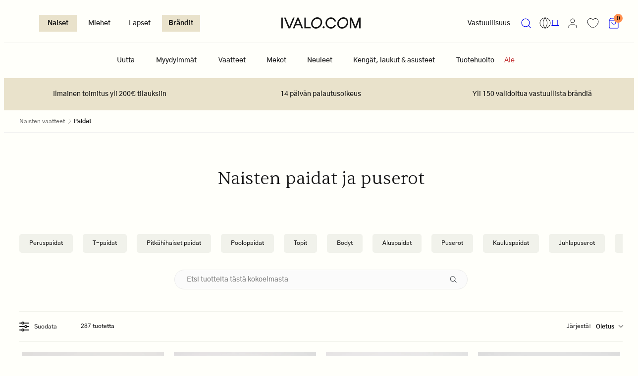

--- FILE ---
content_type: text/html; charset=utf-8
request_url: https://fi.ivalo.com/collections/women-shirts
body_size: 95031
content:
<!doctype html>
<html class="no-js template-collection" lang="fi">
  <head><meta charset="utf-8">
    <meta http-equiv="X-UA-Compatible" content="IE=edge">
    <meta name="viewport" content="width=device-width,initial-scale=1"><link rel="shortcut icon" href="//fi.ivalo.com/cdn/shop/files/ivalocom-favicon.png?crop=center&height=32&v=1701360854&width=32" type="image/png" /><script>
  window.consentmo_gcm_initial_state = "";
  window.consentmo_gcm_state = "0";
  window.consentmo_gcm_security_storage = "strict";
  window.consentmo_gcm_ad_storage = "marketing";
  window.consentmo_gcm_analytics_storage = "analytics";
  window.consentmo_gcm_functionality_storage = "functionality";
  window.consentmo_gcm_personalization_storage = "functionality";
  window.consentmo_gcm_ads_data_redaction = "true";
  window.consentmo_gcm_url_passthrough = "false";
  window.consentmo_gcm_data_layer_name = "dataLayer";
  
  // Google Consent Mode V2 integration script from Consentmo GDPR
  window.isenseRules = {};
  window.isenseRules.gcm = {
      gcmVersion: 2,
      integrationVersion: 3,
      customChanges: false,
      consentUpdated: false,
      initialState: 7,
      isCustomizationEnabled: false,
      adsDataRedaction: true,
      urlPassthrough: false,
      dataLayer: 'dataLayer',
      categories: { ad_personalization: "marketing", ad_storage: "marketing", ad_user_data: "marketing", analytics_storage: "analytics", functionality_storage: "functionality", personalization_storage: "functionality", security_storage: "strict"},
      storage: { ad_personalization: "false", ad_storage: "false", ad_user_data: "false", analytics_storage: "false", functionality_storage: "false", personalization_storage: "false", security_storage: "false", wait_for_update: 2000 }
  };
  if(window.consentmo_gcm_state !== null && window.consentmo_gcm_state !== "" && window.consentmo_gcm_state !== "0") {
    window.isenseRules.gcm.isCustomizationEnabled = true;
    window.isenseRules.gcm.initialState = window.consentmo_gcm_initial_state === null || window.consentmo_gcm_initial_state.trim() === "" ? window.isenseRules.gcm.initialState : window.consentmo_gcm_initial_state;
    window.isenseRules.gcm.categories.ad_storage = window.consentmo_gcm_ad_storage === null || window.consentmo_gcm_ad_storage.trim() === "" ? window.isenseRules.gcm.categories.ad_storage : window.consentmo_gcm_ad_storage;
    window.isenseRules.gcm.categories.ad_user_data = window.consentmo_gcm_ad_storage === null || window.consentmo_gcm_ad_storage.trim() === "" ? window.isenseRules.gcm.categories.ad_user_data : window.consentmo_gcm_ad_storage;
    window.isenseRules.gcm.categories.ad_personalization = window.consentmo_gcm_ad_storage === null || window.consentmo_gcm_ad_storage.trim() === "" ? window.isenseRules.gcm.categories.ad_personalization : window.consentmo_gcm_ad_storage;
    window.isenseRules.gcm.categories.analytics_storage = window.consentmo_gcm_analytics_storage === null || window.consentmo_gcm_analytics_storage.trim() === "" ? window.isenseRules.gcm.categories.analytics_storage : window.consentmo_gcm_analytics_storage;
    window.isenseRules.gcm.categories.functionality_storage = window.consentmo_gcm_functionality_storage === null || window.consentmo_gcm_functionality_storage.trim() === "" ? window.isenseRules.gcm.categories.functionality_storage : window.consentmo_gcm_functionality_storage;
    window.isenseRules.gcm.categories.personalization_storage = window.consentmo_gcm_personalization_storage === null || window.consentmo_gcm_personalization_storage.trim() === "" ? window.isenseRules.gcm.categories.personalization_storage : window.consentmo_gcm_personalization_storage;
    window.isenseRules.gcm.categories.security_storage = window.consentmo_gcm_security_storage === null || window.consentmo_gcm_security_storage.trim() === "" ? window.isenseRules.gcm.categories.security_storage : window.consentmo_gcm_security_storage;
    window.isenseRules.gcm.urlPassthrough = window.consentmo_gcm_url_passthrough === null || window.consentmo_gcm_url_passthrough.trim() === "" ? window.isenseRules.gcm.urlPassthrough : window.consentmo_gcm_url_passthrough;
    window.isenseRules.gcm.adsDataRedaction = window.consentmo_gcm_ads_data_redaction === null || window.consentmo_gcm_ads_data_redaction.trim() === "" ? window.isenseRules.gcm.adsDataRedaction : window.consentmo_gcm_ads_data_redaction;
    window.isenseRules.gcm.dataLayer = window.consentmo_gcm_data_layer_name === null || window.consentmo_gcm_data_layer_name.trim() === "" ? window.isenseRules.gcm.dataLayer : window.consentmo_gcm_data_layer_name;
  }
  window.isenseRules.initializeGcm = function (rules) {
    if(window.isenseRules.gcm.isCustomizationEnabled) {
      rules.initialState = window.isenseRules.gcm.initialState;
      rules.urlPassthrough = window.isenseRules.gcm.urlPassthrough === true || window.isenseRules.gcm.urlPassthrough === 'true';
      rules.adsDataRedaction = window.isenseRules.gcm.adsDataRedaction === true || window.isenseRules.gcm.adsDataRedaction === 'true';
    }
    
    let initialState = parseInt(rules.initialState);
    let marketingBlocked = initialState === 0 || initialState === 2 || initialState === 5 || initialState === 7;
    let analyticsBlocked = initialState === 0 || initialState === 3 || initialState === 6 || initialState === 7;
    let functionalityBlocked = initialState === 4 || initialState === 5 || initialState === 6 || initialState === 7;

    let gdprCache = localStorage.getItem('gdprCache') ? JSON.parse(localStorage.getItem('gdprCache')) : null;
    if (gdprCache && typeof gdprCache.updatedPreferences !== "undefined") {
      let updatedPreferences = gdprCache.updatedPreferences;
      marketingBlocked = parseInt(updatedPreferences.indexOf('marketing')) > -1;
      analyticsBlocked = parseInt(updatedPreferences.indexOf('analytics')) > -1;
      functionalityBlocked = parseInt(updatedPreferences.indexOf('functionality')) > -1;
    }

    Object.entries(rules.categories).forEach(category => {
      if(rules.storage.hasOwnProperty(category[0])) {
        switch(category[1]) {
          case 'strict':
            rules.storage[category[0]] = "granted";
            break;
          case 'marketing':
            rules.storage[category[0]] = marketingBlocked ? "denied" : "granted";
            break;
          case 'analytics':
            rules.storage[category[0]] = analyticsBlocked ? "denied" : "granted";
            break;
          case 'functionality':
            rules.storage[category[0]] = functionalityBlocked ? "denied" : "granted";
            break;
        }
      }
    });
    rules.consentUpdated = true;
    isenseRules.gcm = rules;
  }

  // Google Consent Mode - initialization start
  window.isenseRules.initializeGcm({
    ...window.isenseRules.gcm,
    adsDataRedaction: true,
    urlPassthrough: false,
    initialState: 7
  });

  /*
  * initialState acceptable values:
  * 0 - Set both ad_storage and analytics_storage to denied
  * 1 - Set all categories to granted
  * 2 - Set only ad_storage to denied
  * 3 - Set only analytics_storage to denied
  * 4 - Set only functionality_storage to denied
  * 5 - Set both ad_storage and functionality_storage to denied
  * 6 - Set both analytics_storage and functionality_storage to denied
  * 7 - Set all categories to denied
  */

  window[window.isenseRules.gcm.dataLayer] = window[window.isenseRules.gcm.dataLayer] || [];
  function gtag() { window[window.isenseRules.gcm.dataLayer].push(arguments); }
  gtag("consent", "default", isenseRules.gcm.storage);
  isenseRules.gcm.adsDataRedaction && gtag("set", "ads_data_redaction", isenseRules.gcm.adsDataRedaction);
  isenseRules.gcm.urlPassthrough && gtag("set", "url_passthrough", isenseRules.gcm.urlPassthrough);
</script> <title>
      Naisten paidat | Vastuulliset paidat naisille | IVALO.COM
</title><link rel="preconnect" href="https://cdn.shopify.com" crossorigin><link rel="preconnect" href="https://fonts.shopifycdn.com" crossorigin>
<script type="text/javascript" src="//fi.ivalo.com/cdn/shop/t/605/assets/vendor.js?v=26788904576156123371739979375" async></script><style>
@font-face {
    font-family: 'Gothic-A1';
    src: url(//fi.ivalo.com/cdn/shop/files/GothicA1-Bold.eot?v=5453916153662688467);
    src: url(//fi.ivalo.com/cdn/shop/files/GothicA1-Bold.eot?v=5453916153662688467?#iefix) format('embedded-opentype'),
        url(//fi.ivalo.com/cdn/shop/files/GothicA1-Bold.woff2?v=8822276667361011043) format('woff2'),
        url(//fi.ivalo.com/cdn/shop/files/GothicA1-Bold.woff?v=1803330712137569026) format('woff'),
        url(//fi.ivalo.com/cdn/shop/files/GothicA1-Bold.ttf?v=13981734917435754400) format('truetype');
    font-weight: 700;
    font-style: normal;
    font-display: swap;
}
@font-face {
    font-family: 'Gothic-A1';
    src: url(//fi.ivalo.com/cdn/shop/files/GothicA1-Medium.eot?v=17300975503502546367);
    src: url(//fi.ivalo.com/cdn/shop/files/GothicA1-Medium.eot?v=17300975503502546367?#iefix) format('embedded-opentype'),
        url(//fi.ivalo.com/cdn/shop/files/GothicA1-Medium.woff2?v=12031112481557857460) format('woff2'),
        url(//fi.ivalo.com/cdn/shop/files/GothicA1-Medium.woff?v=4077512116865094150) format('woff'),
        url(//fi.ivalo.com/cdn/shop/files/GothicA1-Medium.ttf?v=1664692529271571525) format('truetype');
    font-weight: 500;
    font-style: normal;
    font-display: swap;
}
@font-face {
    font-family: 'Sentient';
    src: url(//fi.ivalo.com/cdn/shop/files/Sentient-LightItalic.eot?v=13376129656917376324);
    src: url(//fi.ivalo.com/cdn/shop/files/Sentient-LightItalic.eot?v=13376129656917376324?#iefix) format('embedded-opentype'),
        url(//fi.ivalo.com/cdn/shop/files/Sentient-LightItalic.woff2?v=11443558089974317050) format('woff2'),
        url(//fi.ivalo.com/cdn/shop/files/Sentient-LightItalic.woff?v=8005571509141641800) format('woff'),
        url(//fi.ivalo.com/cdn/shop/files/Sentient-LightItalic.ttf?v=11529197716433340312) format('truetype');
    font-weight: 300;
    font-style: italic;
    font-display: swap;
}

@font-face {
    font-family: 'Sentient';
    src: url(//fi.ivalo.com/cdn/shop/files/Sentient-Light.eot?v=17562393821739213351);
    src: url(//fi.ivalo.com/cdn/shop/files/Sentient-Light.eot?v=17562393821739213351?#iefix) format('embedded-opentype'),
        url(//fi.ivalo.com/cdn/shop/files/Sentient-Light.woff2?v=6475068019419571434) format('woff2'),
        url(//fi.ivalo.com/cdn/shop/files/Sentient-Light.woff?v=350513468283896418) format('woff'),
        url(//fi.ivalo.com/cdn/shop/files/Sentient-Light.ttf?v=1172057712333184611) format('truetype');
    font-weight: 300;
    font-style: normal;
    font-display: swap;
}

@font-face {
    font-family: 'Sentient';
    src: url(//fi.ivalo.com/cdn/shop/files/Sentient-Bold.eot?v=6797673952993979618);
    src: url(//fi.ivalo.com/cdn/shop/files/Sentient-Bold.eot?v=6797673952993979618?#iefix) format('embedded-opentype'),
        url(//fi.ivalo.com/cdn/shop/files/Sentient-Bold.woff2?v=4955551990844113373) format('woff2'),
        url(//fi.ivalo.com/cdn/shop/files/Sentient-Bold.woff?v=17000619971009795250) format('woff'),
        url(//fi.ivalo.com/cdn/shop/files/Sentient-Bold.ttf?v=12394294003321287222) format('truetype');
    font-weight: bold;
    font-style: normal;
    font-display: swap;
}
</style>
    <style data-shopify>
  @font-face {
  font-family: "Libre Franklin";
  font-weight: 300;
  font-style: normal;
  font-display: swap;
  src: url("//fi.ivalo.com/cdn/fonts/libre_franklin/librefranklin_n3.8cafdf02f3a4e5567b74224f139d214e665e34e1.woff2") format("woff2"),
       url("//fi.ivalo.com/cdn/fonts/libre_franklin/librefranklin_n3.cdf6db8de35eb51473c109b271bf04f2b0561d68.woff") format("woff");
}

  @font-face {
  font-family: "Libre Franklin";
  font-weight: 700;
  font-style: normal;
  font-display: swap;
  src: url("//fi.ivalo.com/cdn/fonts/libre_franklin/librefranklin_n7.6739620624550b8695d0cc23f92ffd46eb51c7a3.woff2") format("woff2"),
       url("//fi.ivalo.com/cdn/fonts/libre_franklin/librefranklin_n7.7cebc205621b23b061b803310af0ad39921ae57d.woff") format("woff");
}

  @font-face {
  font-family: "Libre Franklin";
  font-weight: 300;
  font-style: italic;
  font-display: swap;
  src: url("//fi.ivalo.com/cdn/fonts/libre_franklin/librefranklin_i3.27165bbc51c81ac815a3253a3cb85fa882967f30.woff2") format("woff2"),
       url("//fi.ivalo.com/cdn/fonts/libre_franklin/librefranklin_i3.9c035b1243bfce781830852fea08b140fdc7e703.woff") format("woff");
}

  @font-face {
  font-family: "Libre Franklin";
  font-weight: 700;
  font-style: italic;
  font-display: swap;
  src: url("//fi.ivalo.com/cdn/fonts/libre_franklin/librefranklin_i7.5cd0952dea701f27d5d0eb294c01347335232ef2.woff2") format("woff2"),
       url("//fi.ivalo.com/cdn/fonts/libre_franklin/librefranklin_i7.41af936a1cd17668e4e060c6e0ad838ccf133ddd.woff") format("woff");
}

  @font-face {
  font-family: "EB Garamond";
  font-weight: 400;
  font-style: normal;
  font-display: swap;
  src: url("//fi.ivalo.com/cdn/fonts/ebgaramond/ebgaramond_n4.f03b4ad40330b0ec2af5bb96f169ce0df8a12bc0.woff2") format("woff2"),
       url("//fi.ivalo.com/cdn/fonts/ebgaramond/ebgaramond_n4.73939a8b7fe7c6b6b560b459d64db062f2ba1a29.woff") format("woff");
}

  :root {
    --ideal-width: 1500px;
    --container-inner-width: min(100vw - var(--container-margin)*2  , var(--ideal-width));

    /* Typography - Base/Body */
    --font-body-family: 'Gothic-A1', "Libre Franklin", sans-serif;
    --font-body-style: normal;
    --font-body-weight: 500;
    --font-body-line-height: 1.5;
    --font-body-letter-spacing: 0.0em;
    --font-body-text-transform: none; 

    /* Typography - Heading/Titles */
    --font-heading-family: 'Sentient', "EB Garamond", serif;
    --font-heading-style: normal;
    --font-heading-weight: 300;
    --font-heading-line-height: 1.2;
    --font-heading-letter-spacing: 0.0em;
    --font-heading-text-transform: none;
    
    /* Typography - Subheading/Subtitle */--font-subheader-family: var(--font-body-family);
    --font-subheader-style: var(--font-body-style);
    --font-subheader-weight: var(--font-body-weight);--font-subheader-text-transform: uppercase;
    --font-subheader-line-height: ;
    --font-subheader-letter-spacing: 0.13em;
    
    /* Typography - Announcement bar */--font-announcement-family: var(--font-body-family);
    --font-announcement-style: var(--font-body-style);
    --font-announcement-weight: var(--font-body-weight);--font-announcement-text-transform: none;
    --font-announcement-size: 14px;
    --font-announcement-letter-spacing: 0.0em;
    
    /* Typography - Buttons */--font-button-family: var(--font-body-family); 
    --font-button-style: var(--font-body-style);
    --font-button-weight: var(--font-body-weight);--font-button-text-transform: uppercase;
    --font-button-size: 12px;
    --font-button-letter-spacing: 0.13em;
    --button-radius: 2px;
    --button-padding: 0.3em 2em;
    --button-round-padding: 0.3em;--font-medium-button-family: var(--font-body-family); 
    --font-medium-button-style: var(--font-body-style);
    --font-medium-button-weight: var(--font-body-weight);--font-medium-button-text-transform: uppercase;
    --font-medium-button-size: 14px;
    --font-medium-button-letter-spacing: 0.13em;
    --medium-button-radius: 4px;
    --medium-button-padding: 0.938em 2.354em;
    --medium-button-round-padding: 0.938em;--font-large-button-family: var(--font-body-family); 
    --font-large-button-style: var(--font-body-style);
    --font-large-button-weight: var(--font-body-weight);--font-large-button-text-transform: uppercase;
    --font-large-button-size: 16px;
    --font-large-button-letter-spacing: 0.13em;
    --large-button-radius: 4px;
    --large-button-padding: 1.139em 2.337em;
    --large-button-round-padding: 1.139em;
    
    /* Typography - Site header */--font-site-header-family: var(--font-body-family);
    --font-site-header-style: var(--font-body-style);
    --font-site-header-weight: var(--font-body-weight);--font-site-header-text-transform: uppercase;
    --font-site-header-size: 14px;
    --font-site-header-letter-spacing: 0.13em;
    
    /* Typography - Navigation */--font-navigation-family: var(--font-body-family);
    --font-navigation-style: var(--font-body-style);
    --font-navigation-weight: var(--font-body-weight);--font-navigation-text-transform: uppercase;
    
    --font-navigation-size: 14px;
    --font-navigation-line-height: 1;
    --font-navigation-letter-spacing: 0.13em;

    /* Colors - Primary */
    --primary-foreground:       #151515;
    --primary-background:       #fffffa;
    --primary-borders:          #f1f2eb;
    --primary-card-foreground:  ;
    --primary-card-background:  #fffffa;
    --primary-card-gradient:    ;
    --primary-variant-border:   rgba(21, 21, 21, 0.2);
    --primary-variant-disabled: rgba(21, 21, 21, 0.03);
    --custom-grey-color: #f1f2eb;
    --custom-sun-bleached-color: #FFFC9D;
    --custom-mandarin-color: #FF8F4E;
    --custom-pear-color: #C9F393;
    --custom-sand-color: #E9E2CB;
    --custom-forget-me-not-color: #8AB2FF;
    
    /* Colors - Accent */
    --accent-foreground:       #151515;
    --accent-background:       #e9e2cb;
    --accent-borders:          #7c7465;
    --accent-card-foreground:  #111111;
    --accent-card-background:  #fffffa;
    --accent-card-gradient:    ;
    --accent-variant-border:   rgba(21, 21, 21, 0.2);
    --accent-variant-disabled: rgba(21, 21, 21, 0.03);
    
    /* Header colors */
    --header-foreground:  #151515;
    --header-background:  #fffffa;--header-light-foreground: #151515;--header-light-background: #fffffa;--header-dark-foreground: #fffffa;--header-dark-background: #151515;/* Footer colors */
    --footer-foreground:  #151515;
    --footer-background:  #fffffa;
    
    /* Drawers */
    --drawers-background: #fffffa;
    --drawers-foreground: #111111;
    --drawers-borders: #f1f2eb;--drawers-background-darken: #ffffe1;/* Modals */
    --modals-foreground:  #111111;
    --modals-background:  #fffffa;
    --modals-borders:     #f1f2eb;

    /* Drawers and modals (shared )*/--modals-and-drawers-overlay-background: rgba(21, 21, 21, 0.5);
    --modals-and-drawers-overlay-blur: 1px;
    
    /* Indicator colors */
    --success: #31862D;
    --warning: #FCC13C;
    --error: #DD4242;
    
    /* Special colors */--cart-dot-foreground: #000;--cart-dot-background: #ff8f4e;
    --soldout: ;
    --placeholder-bg: rgba(233, 233, 233);

    /* Colors - Button Main */
    --button-primary-foreground: #fffffa;
    --button-primary-background: #151515;
    /* See if settings.primary_color_btn_background is closer to black or white */--button-primary-background-hover: #555555;/* See if settings.primary_color_btn_foreground is closer to black or white */--button-primary-inverted-background-hover: #ffff7b;--button-primary-outlined: #151515;

    /* Colors - Button Accent */
    --button-accent-foreground:  #fffffa;
    --button-accent-background:  #151515;
    /* See if settings.accent_color_btn_background is closer to black or white */--button-accent-background-hover: #555555;/* See if settings.accent_color_btn_foreground is closer to black or white */--button-accent-inverted-background-hover: #ffff7b;--button-accent-outlined: #8ab2ff;

    /* Cards */
    --card-border-radius: 4px;
    --card-body-padding: 5px;
    --card-media-padding: 5px;

    /* Aesthetics */
    --modal-border-radius: 0px;
    --inputs-border-width: 1px;
    --icon-stroke: 1.2;
    --icon-stroke-px: 1.2px;--br-img: 4px;/* Other */
    --product-card-overlay-text: #111111;
    --hover-close-url: url("data:image/svg+xml,%3Csvg version='1.1' xmlns='http://www.w3.org/2000/svg' x='0px' y='0px' width='36px' height='36px' viewBox='0 0 36 36' %3E%3Cstyle type='text/css'%3E .st0%7Bfill:%23151515;%7D .st1%7Bfill:none;stroke:%23fffffa;stroke-linecap:round;stroke-width:1.2;stroke-linejoin:round;%7D%0A%3C/style%3E%3Ccircle class='st0' cx='18' cy='18' r='18'/%3E%3Cline class='st1' x1='23' y1='13' x2='13' y2='23'/%3E%3Cline class='st1' x1='13' y1='13' x2='23' y2='23'/%3E%3C/svg%3E%0A");--media-background: 255, 255, 250;--sticky-header-margin-top: 0;
  }

  html {font-size: 62.5%;

    --gutter: 10px;
    --container-margin: 10px;
    --grid-gap: 10px;
    --product-grid-gap: 10px;--max-col-width: 106px
  }

  @media only screen and (min-width: 768px) {
    html {font-size: 55.55555555555555%;
      --gutter: 20px;
      --container-margin: 31px;
      --product-grid-gap: 10px;
    }
  }/* ---------- */
  /* TYPOGRAPHY */
  body     { --font-size: 1.6rem }
  h1,.h1   { --font-size: 3.2rem }
  h2,.h2   { --font-size: 2.6rem }
  h3,.h3   { --font-size: 2.2rem }
  h4,.h4   { --font-size: 2.0rem }
  h5,.h5   { --font-size: 1.8rem }
  h6,.h6   { --font-size: 1.6rem }
  .caption { --font-size: 1.2rem }

  body {
    font-size: var(--font-size);
    font-family: var(--font-body-family);
    font-style: var(--font-body-style);
    font-weight: var(--font-body-weight);
    line-height: var(--font-body-line-height);
    letter-spacing: var(--font-body-letter-spacing); 
  }

  h1,h2,h3,h4,h5,h6,
  .h1,.h2,.h3,.h4,.h5,.h6 {
    font-size: var(--font-size);
    font-family: var(--font-heading-family);
    font-style: var(--font-heading-style);
    font-weight: var(--font-heading-weight);
    line-height: var(--font-heading-line-height);
    letter-spacing: var(--font-heading-letter-spacing);
    text-transform: var(--font-heading-text-transform);
    word-break: break-word;
  }

  @media only screen and (min-width: 768px) {
    body     { --font-size: 1.8rem }
    h1,.h1   { --font-size: 4.0rem }
    h2,.h2   { --font-size: 3.2rem }
    h3,.h3   { --font-size: 2.6rem }
    h4,.h4   { --font-size: 2.2rem }
    h5,.h5   { --font-size: 2.0rem }
    h6,.h6   { --font-size: 1.8rem }
    .caption { --font-size: 1.4rem }
  }

  /* Size modifiers */
  .size--tiny, .rte.size--tiny *              { font-size: calc(var(--font-size)*0.75) }
  .size--small, .rte.size--small *            { font-size: calc(var(--font-size)*0.85) }
  .size--default, .rte.size--default *        { font-size: var(--font-size) }
  .size--large, .rte.size--large *            { font-size: calc(var(--font-size)*1.25) }
  .size--huge, .rte.size--huge *              { font-size: calc(var(--font-size)*1.50) }
  .size--gigantic, .rte.size--gigantic *      { font-size: calc(var(--font-size)*2.00) }
  .size--outrageous, .rte.size--outrageous *  { font-size: calc(var(--font-size)*3.00) }

  .btn.size--tiny       { font-size: calc(var(--font-button-size)*0.75) !important }
  .btn.size--small      { font-size: calc(var(--font-button-size)*0.85) !important }
  .btn.size--default    { font-size: var(--font-button-size) !important }
  .btn.size--large      { font-size: calc(var(--font-button-size)*1.25) !important }
  .btn.size--huge       { font-size: calc(var(--font-button-size)*1.50) !important }
  .btn.size--gigantic   { font-size: calc(var(--font-button-size)*2.00) !important }
  .btn.size--outrageous { font-size: calc(var(--font-button-size)*3.00) !important }

  @media only screen and (min-width: 768px) {
    .sm-size--tiny, .rte.sm-size--tiny *              { font-size: calc(var(--font-size)*0.75) }
    .sm-size--small, .rte.sm-size--small *            { font-size: calc(var(--font-size)*0.85) }
    .sm-size--default, .rte.sm-size--default *        { font-size: var(--font-size) }
    .sm-size--large, .rte.sm-size--large *            { font-size: calc(var(--font-size)*1.25) }
    .sm-size--huge, .rte.sm-size--huge *              { font-size: calc(var(--font-size)*1.50) }
    .sm-size--gigantic, .rte.sm-size--gigantic *      { font-size: calc(var(--font-size)*2.00) }
    .sm-size--outrageous, .rte.sm-size--outrageous *  { font-size: calc(var(--font-size)*3.00) }

    .btn.sm-size--tiny       { font-size: calc(var(--font-button-size)*0.75) !important }
    .btn.sm-size--small      { font-size: calc(var(--font-button-size)*0.85) !important }
    .btn.sm-size--default    { font-size: var(--font-button-size) !important }
    .btn.sm-size--large      { font-size: calc(var(--font-button-size)*1.25) !important }
    .btn.sm-size--huge       { font-size: calc(var(--font-button-size)*1.50) !important }
    .btn.sm-size--gigantic   { font-size: calc(var(--font-button-size)*2.00) !important }
    .btn.sm-size--outrageous { font-size: calc(var(--font-button-size)*3.00) !important }
  }

  /* Style modifiers */
  .style--subdued   { opacity: 0.65 }
  /* em, .style--italic { font-family: serif } */

  .subheading {
    font-family: var(--font-subheader-family);
    font-weight: var(--font-subheader-weight);
    font-style: var(--font-subheader-style);
    letter-spacing: var(--font-subheader-letter-spacing);
    line-height:  var(--font-subheader-line-height);
    font-size: calc(var(--font-size)*0.55);
    text-transform: uppercase;
  }
  @media only screen and (min-width: 768px) {
    .subheading.sm-size--tiny
    {
      font-size: calc(var(--font-size)*0.55*0.75);
    }
    .subheading.sm-size--small
    {
      font-size: calc(var(--font-size)*0.55*0.85);
    }
    .subheading.sm-size--large
    {
      font-size: calc(var(--font-size)*0.55*1.25);
    }
    .subheading.sm-size--huge
    {
      font-size: calc(var(--font-size)*0.55*1.50);
    }
    .subheading.sm-size--gigantic
    {
      font-size: calc(var(--font-size)*0.55*2.00);
    }
    .subheading.sm-size--outrageous
    {
      font-size: calc(var(--font-size)*0.55*3.00);
    }
  }
  @media only screen and (max-width: 767px) 
  {
    .subheading.size--tiny
    {
      font-size: calc(var(--font-size)*0.55*0.75);
    }
    .subheading.size--small
    {
      font-size: calc(var(--font-size)*0.55*0.85);
    }
    .subheading.size--large
    {
      font-size: calc(var(--font-size)*0.55*1.25);
    }
    .subheading.size--huge
    {
      font-size: calc(var(--font-size)*0.55*1.50);
    }
    .subheading.size--gigantic
    {
      font-size: calc(var(--font-size)*0.55*2.00);
    }
    .subheading.size--outrageous
    {
      font-size: calc(var(--font-size)*0.55*3.00);
    }
  }</style>

    <link href="//fi.ivalo.com/cdn/shop/t/605/assets/accessibility.css?v=29086362608358904441739979375" rel="stylesheet" type="text/css" media="all" />
    <link href="//fi.ivalo.com/cdn/shop/t/605/assets/reset.css?v=59716402248917711871739979375" rel="stylesheet" type="text/css" media="all" />
    <link href="//fi.ivalo.com/cdn/shop/t/605/assets/critical.css?v=178430958902498747851739979375" rel="stylesheet" type="text/css" media="all" />
<link href="//fi.ivalo.com/cdn/shop/t/605/assets/component-product-grid.css?v=161588965667903779101739979375" rel="stylesheet" type="text/css" media="all" />
<link href="//fi.ivalo.com/cdn/shop/t/605/assets/component-grid.css?v=96297055221673611541739979375" rel="stylesheet" type="text/css" media="all" />
    <link href="//fi.ivalo.com/cdn/shop/t/605/assets/component-card.css?v=111880143618364752581739979375" rel="stylesheet" type="text/css" media="all" />
    <link href="//fi.ivalo.com/cdn/shop/t/605/assets/component-gridy-slider.css?v=94736040301436553341739979375" rel="stylesheet" type="text/css" media="all" />
<link rel="preload" as="font" fetchpriority="high" href="//fi.ivalo.com/cdn/fonts/libre_franklin/librefranklin_n3.8cafdf02f3a4e5567b74224f139d214e665e34e1.woff2" type="font/woff2" crossorigin><link rel="preload" as="font" fetchpriority="high" href="//fi.ivalo.com/cdn/fonts/ebgaramond/ebgaramond_n4.f03b4ad40330b0ec2af5bb96f169ce0df8a12bc0.woff2" type="font/woff2" crossorigin>
    <link rel="stylesheet" fetchpriority="low" media="print" href="//fi.ivalo.com/cdn/shop/t/605/assets/component-modals.css?v=135804792679645369931739979375" onload="this.media='all'">
        <link href="//fi.ivalo.com/cdn/shop/files/puhvihihallinen_satiinipaita_pitkahihainen_black.jpg?v=1769522780" as="image" rel="preload">

      <link rel="stylesheet" href="//fi.ivalo.com/cdn/shop/t/605/assets/component-cart.css?v=100112654395861271361739979375" media="print" onload="this.media='all'"><noscript>
      
      <link href="//fi.ivalo.com/cdn/shop/t/605/assets/component-modals.css?v=135804792679645369931739979375" rel="stylesheet" type="text/css" media="all" />

        <link href="//fi.ivalo.com/cdn/shop/t/605/assets/component-cart.css?v=100112654395861271361739979375" rel="stylesheet" type="text/css" media="all" />
</noscript><script type="text/javascript" src="//fi.ivalo.com/cdn/shop/t/605/assets/global.js?v=150226637201074542531740034135" defer></script>
    
<script type="text/javascript" src="//fi.ivalo.com/cdn/shop/t/605/assets/component-animations.js?v=95692734045170210341739979375" defer></script>
    
<script>window.performance && window.performance.mark && window.performance.mark('shopify.content_for_header.start');</script><meta id="shopify-digital-wallet" name="shopify-digital-wallet" content="/25772490824/digital_wallets/dialog">
<link rel="alternate" type="application/atom+xml" title="Feed" href="/collections/women-shirts.atom" />
<link rel="next" href="/collections/women-shirts?page=2">
<link rel="alternate" hreflang="x-default" href="https://ivalo.com/collections/women-shirts">
<link rel="alternate" hreflang="en" href="https://ivalo.com/collections/women-shirts">
<link rel="alternate" hreflang="fi-FI" href="https://fi.ivalo.com/collections/women-shirts">
<link rel="alternate" hreflang="nl-NL" href="https://nl.ivalo.com/collections/women-shirts">
<link rel="alternate" type="application/json+oembed" href="https://fi.ivalo.com/collections/women-shirts.oembed">
<script async="async" src="/checkouts/internal/preloads.js?locale=fi-FI"></script>
<script id="shopify-features" type="application/json">{"accessToken":"3adf86ea1633b3bb3f3b3f4e581cac17","betas":["rich-media-storefront-analytics"],"domain":"fi.ivalo.com","predictiveSearch":true,"shopId":25772490824,"locale":"fi"}</script>
<script>var Shopify = Shopify || {};
Shopify.shop = "ivalo-com.myshopify.com";
Shopify.locale = "fi";
Shopify.currency = {"active":"EUR","rate":"1.0"};
Shopify.country = "FI";
Shopify.theme = {"name":"Taiga V 2.3.0 - Summer 2024 BOOST TURBO","id":177965629763,"schema_name":"Taiga","schema_version":"2.3.0","theme_store_id":1751,"role":"main"};
Shopify.theme.handle = "null";
Shopify.theme.style = {"id":null,"handle":null};
Shopify.cdnHost = "fi.ivalo.com/cdn";
Shopify.routes = Shopify.routes || {};
Shopify.routes.root = "/";</script>
<script type="module">!function(o){(o.Shopify=o.Shopify||{}).modules=!0}(window);</script>
<script>!function(o){function n(){var o=[];function n(){o.push(Array.prototype.slice.apply(arguments))}return n.q=o,n}var t=o.Shopify=o.Shopify||{};t.loadFeatures=n(),t.autoloadFeatures=n()}(window);</script>
<script id="shop-js-analytics" type="application/json">{"pageType":"collection"}</script>
<script defer="defer" async type="module" src="//fi.ivalo.com/cdn/shopifycloud/shop-js/modules/v2/client.init-shop-cart-sync_j08UDGKa.fi.esm.js"></script>
<script defer="defer" async type="module" src="//fi.ivalo.com/cdn/shopifycloud/shop-js/modules/v2/chunk.common_Bb-XDIxn.esm.js"></script>
<script defer="defer" async type="module" src="//fi.ivalo.com/cdn/shopifycloud/shop-js/modules/v2/chunk.modal_BRwMSUnb.esm.js"></script>
<script type="module">
  await import("//fi.ivalo.com/cdn/shopifycloud/shop-js/modules/v2/client.init-shop-cart-sync_j08UDGKa.fi.esm.js");
await import("//fi.ivalo.com/cdn/shopifycloud/shop-js/modules/v2/chunk.common_Bb-XDIxn.esm.js");
await import("//fi.ivalo.com/cdn/shopifycloud/shop-js/modules/v2/chunk.modal_BRwMSUnb.esm.js");

  window.Shopify.SignInWithShop?.initShopCartSync?.({"fedCMEnabled":true,"windoidEnabled":true});

</script>
<script>(function() {
  var isLoaded = false;
  function asyncLoad() {
    if (isLoaded) return;
    isLoaded = true;
    var urls = ["https:\/\/schemaplusfiles.s3.amazonaws.com\/loader.min.js?shop=ivalo-com.myshopify.com","https:\/\/cdn1.profitmetrics.io\/5CCFA000DF7F3A2A\/shopify-bundle.js?shop=ivalo-com.myshopify.com","https:\/\/static.returngo.ai\/master.returngo.ai\/returngo.min.js?shop=ivalo-com.myshopify.com"];
    for (var i = 0; i < urls.length; i++) {
      var s = document.createElement('script');
      s.type = 'text/javascript';
      s.async = true;
      s.src = urls[i];
      var x = document.getElementsByTagName('script')[0];
      x.parentNode.insertBefore(s, x);
    }
  };
  if(window.attachEvent) {
    window.attachEvent('onload', asyncLoad);
  } else {
    window.addEventListener('load', asyncLoad, false);
  }
})();</script>
<script id="__st">var __st={"a":25772490824,"offset":7200,"reqid":"7e72409f-e79a-4109-8e48-aca507229b8d-1769909821","pageurl":"fi.ivalo.com\/collections\/women-shirts","u":"b1b6aafec4c8","p":"collection","rtyp":"collection","rid":154072612936};</script>
<script>window.ShopifyPaypalV4VisibilityTracking = true;</script>
<script id="captcha-bootstrap">!function(){'use strict';const t='contact',e='account',n='new_comment',o=[[t,t],['blogs',n],['comments',n],[t,'customer']],c=[[e,'customer_login'],[e,'guest_login'],[e,'recover_customer_password'],[e,'create_customer']],r=t=>t.map((([t,e])=>`form[action*='/${t}']:not([data-nocaptcha='true']) input[name='form_type'][value='${e}']`)).join(','),a=t=>()=>t?[...document.querySelectorAll(t)].map((t=>t.form)):[];function s(){const t=[...o],e=r(t);return a(e)}const i='password',u='form_key',d=['recaptcha-v3-token','g-recaptcha-response','h-captcha-response',i],f=()=>{try{return window.sessionStorage}catch{return}},m='__shopify_v',_=t=>t.elements[u];function p(t,e,n=!1){try{const o=window.sessionStorage,c=JSON.parse(o.getItem(e)),{data:r}=function(t){const{data:e,action:n}=t;return t[m]||n?{data:e,action:n}:{data:t,action:n}}(c);for(const[e,n]of Object.entries(r))t.elements[e]&&(t.elements[e].value=n);n&&o.removeItem(e)}catch(o){console.error('form repopulation failed',{error:o})}}const l='form_type',E='cptcha';function T(t){t.dataset[E]=!0}const w=window,h=w.document,L='Shopify',v='ce_forms',y='captcha';let A=!1;((t,e)=>{const n=(g='f06e6c50-85a8-45c8-87d0-21a2b65856fe',I='https://cdn.shopify.com/shopifycloud/storefront-forms-hcaptcha/ce_storefront_forms_captcha_hcaptcha.v1.5.2.iife.js',D={infoText:'hCaptchan suojaama',privacyText:'Tietosuoja',termsText:'Ehdot'},(t,e,n)=>{const o=w[L][v],c=o.bindForm;if(c)return c(t,g,e,D).then(n);var r;o.q.push([[t,g,e,D],n]),r=I,A||(h.body.append(Object.assign(h.createElement('script'),{id:'captcha-provider',async:!0,src:r})),A=!0)});var g,I,D;w[L]=w[L]||{},w[L][v]=w[L][v]||{},w[L][v].q=[],w[L][y]=w[L][y]||{},w[L][y].protect=function(t,e){n(t,void 0,e),T(t)},Object.freeze(w[L][y]),function(t,e,n,w,h,L){const[v,y,A,g]=function(t,e,n){const i=e?o:[],u=t?c:[],d=[...i,...u],f=r(d),m=r(i),_=r(d.filter((([t,e])=>n.includes(e))));return[a(f),a(m),a(_),s()]}(w,h,L),I=t=>{const e=t.target;return e instanceof HTMLFormElement?e:e&&e.form},D=t=>v().includes(t);t.addEventListener('submit',(t=>{const e=I(t);if(!e)return;const n=D(e)&&!e.dataset.hcaptchaBound&&!e.dataset.recaptchaBound,o=_(e),c=g().includes(e)&&(!o||!o.value);(n||c)&&t.preventDefault(),c&&!n&&(function(t){try{if(!f())return;!function(t){const e=f();if(!e)return;const n=_(t);if(!n)return;const o=n.value;o&&e.removeItem(o)}(t);const e=Array.from(Array(32),(()=>Math.random().toString(36)[2])).join('');!function(t,e){_(t)||t.append(Object.assign(document.createElement('input'),{type:'hidden',name:u})),t.elements[u].value=e}(t,e),function(t,e){const n=f();if(!n)return;const o=[...t.querySelectorAll(`input[type='${i}']`)].map((({name:t})=>t)),c=[...d,...o],r={};for(const[a,s]of new FormData(t).entries())c.includes(a)||(r[a]=s);n.setItem(e,JSON.stringify({[m]:1,action:t.action,data:r}))}(t,e)}catch(e){console.error('failed to persist form',e)}}(e),e.submit())}));const S=(t,e)=>{t&&!t.dataset[E]&&(n(t,e.some((e=>e===t))),T(t))};for(const o of['focusin','change'])t.addEventListener(o,(t=>{const e=I(t);D(e)&&S(e,y())}));const B=e.get('form_key'),M=e.get(l),P=B&&M;t.addEventListener('DOMContentLoaded',(()=>{const t=y();if(P)for(const e of t)e.elements[l].value===M&&p(e,B);[...new Set([...A(),...v().filter((t=>'true'===t.dataset.shopifyCaptcha))])].forEach((e=>S(e,t)))}))}(h,new URLSearchParams(w.location.search),n,t,e,['guest_login'])})(!1,!0)}();</script>
<script integrity="sha256-4kQ18oKyAcykRKYeNunJcIwy7WH5gtpwJnB7kiuLZ1E=" data-source-attribution="shopify.loadfeatures" defer="defer" src="//fi.ivalo.com/cdn/shopifycloud/storefront/assets/storefront/load_feature-a0a9edcb.js" crossorigin="anonymous"></script>
<script data-source-attribution="shopify.dynamic_checkout.dynamic.init">var Shopify=Shopify||{};Shopify.PaymentButton=Shopify.PaymentButton||{isStorefrontPortableWallets:!0,init:function(){window.Shopify.PaymentButton.init=function(){};var t=document.createElement("script");t.src="https://fi.ivalo.com/cdn/shopifycloud/portable-wallets/latest/portable-wallets.fi.js",t.type="module",document.head.appendChild(t)}};
</script>
<script data-source-attribution="shopify.dynamic_checkout.buyer_consent">
  function portableWalletsHideBuyerConsent(e){var t=document.getElementById("shopify-buyer-consent"),n=document.getElementById("shopify-subscription-policy-button");t&&n&&(t.classList.add("hidden"),t.setAttribute("aria-hidden","true"),n.removeEventListener("click",e))}function portableWalletsShowBuyerConsent(e){var t=document.getElementById("shopify-buyer-consent"),n=document.getElementById("shopify-subscription-policy-button");t&&n&&(t.classList.remove("hidden"),t.removeAttribute("aria-hidden"),n.addEventListener("click",e))}window.Shopify?.PaymentButton&&(window.Shopify.PaymentButton.hideBuyerConsent=portableWalletsHideBuyerConsent,window.Shopify.PaymentButton.showBuyerConsent=portableWalletsShowBuyerConsent);
</script>
<script data-source-attribution="shopify.dynamic_checkout.cart.bootstrap">document.addEventListener("DOMContentLoaded",(function(){function t(){return document.querySelector("shopify-accelerated-checkout-cart, shopify-accelerated-checkout")}if(t())Shopify.PaymentButton.init();else{new MutationObserver((function(e,n){t()&&(Shopify.PaymentButton.init(),n.disconnect())})).observe(document.body,{childList:!0,subtree:!0})}}));
</script>

<script>window.performance && window.performance.mark && window.performance.mark('shopify.content_for_header.end');</script><meta name="google-site-verification" content="5F31t-_T22C7ODqyG8plRjnc84UdaY0jHgOeQGOM1VM" />
    
      <meta name="description" content="Vastuulliset ja tyylikkäät naisten paidat ja puserot eurooppalaisilta ja suomalaisilta brändeiltä IVALO.COMista. Yli 100 vastuullista muotibrändiä yhdestä osoitteesta!">
    

    
    <link rel="canonical" href="https://fi.ivalo.com/collections/women-shirts">

    
    
      
      
      
      

      
      
        <link rel="next" href="/collections/women-shirts?page=2">
      
    
    
    

<meta property="og:site_name" content="IVALO.COM">
<meta property="og:url" content="https://fi.ivalo.com/collections/women-shirts">
<meta property="og:title" content="Naisten paidat | Vastuulliset paidat naisille | IVALO.COM">
<meta property="og:type" content="website">
<meta property="og:description" content="Vastuulliset ja tyylikkäät naisten paidat ja puserot eurooppalaisilta ja suomalaisilta brändeiltä IVALO.COMista. Yli 100 vastuullista muotibrändiä yhdestä osoitteesta!"><meta property="og:image" content="http://fi.ivalo.com/cdn/shop/collections/Collection_uus.png?v=1660633402">
  <meta property="og:image:secure_url" content="https://fi.ivalo.com/cdn/shop/collections/Collection_uus.png?v=1660633402">
  <meta property="og:image:width" content="720">
  <meta property="og:image:height" content="1080"><meta name="twitter:card" content="summary_large_image">
<meta name="twitter:title" content="Naisten paidat | Vastuulliset paidat naisille | IVALO.COM">
<meta name="twitter:description" content="Vastuulliset ja tyylikkäät naisten paidat ja puserot eurooppalaisilta ja suomalaisilta brändeiltä IVALO.COMista. Yli 100 vastuullista muotibrändiä yhdestä osoitteesta!">

    <script>
      document.documentElement.className = document.documentElement.className.replace('no-js', 'js');
    </script>

    <meta name="theme-color" content="#fffffa "><link rel="shortcut icon" href="//fi.ivalo.com/cdn/shop/files/ivalocom-favicon.png?crop=center&height=32&v=1701360854&width=32" type="image/png" /><script type="text/javascript" src="//fi.ivalo.com/cdn/shop/t/605/assets/lazysizes.min.js?v=56805471290311245611739979375" defer></script>
    
    <link href="//fi.ivalo.com/cdn/shop/t/605/assets/custom.css?v=38789316138928719211746513765" rel="stylesheet" type="text/css" media="all" />
<script type="text/javascript" src="//fi.ivalo.com/cdn/shop/t/605/assets/custom.js?v=119518113308871937431746511266" defer></script>

    
  

    <script>
        if (boostSDAssetFileURL) {
          window.boostSDAssetFileURL = boostSDAssetFileURL;
        } else {
          const boostSDAssetFileURL = "\/\/fi.ivalo.com\/cdn\/shop\/t\/605\/assets\/boost_sd_assets_file_url.gif?v=126914";
          window.boostSDAssetFileURL = boostSDAssetFileURL;
        }
  		</script>   
  <!-- BEGIN app block: shopify://apps/consentmo-gdpr/blocks/gdpr_cookie_consent/4fbe573f-a377-4fea-9801-3ee0858cae41 -->


<!-- END app block --><!-- BEGIN app block: shopify://apps/mida-replay-heatmaps/blocks/mida_recorder/e4c350c5-eabf-426d-8014-47ef50412bd0 -->
    <script>
        window.msrPageTitle = "Naisten paidat | Vastuulliset paidat naisille | IVALO.COM";
        
            window.msrQuota = "{&quot;version&quot;:&quot;session&quot;,&quot;date&quot;:&quot;2026-01-01T04:00:26.300Z&quot;}";
            window.sessionStorage.setItem("msrQuota", "{&quot;version&quot;:&quot;session&quot;,&quot;date&quot;:&quot;2026-01-01T04:00:26.300Z&quot;}")
        
        window.msrCart = {"note":null,"attributes":{},"original_total_price":0,"total_price":0,"total_discount":0,"total_weight":0.0,"item_count":0,"items":[],"requires_shipping":false,"currency":"EUR","items_subtotal_price":0,"cart_level_discount_applications":[],"checkout_charge_amount":0}
        window.msrCustomer = {
            email: "",
            id: "",
        }

        

        
        const product = null;
        if(product) {
            window.sessionStorage.setItem(product.id, "" || "Default")
        }
        window.msrTheme = {
            name: "",
            type: "collection",
        };
        window.msrData = Object.freeze({
            proxy: '',
        });
    </script>
    
    
        <script src='https://cdn.shopify.com/extensions/019c08e0-0b77-739c-9b92-b091216c0c8e/version_b63b3881-2026-01-29_15h30m/assets/recorder.msr.js' defer='defer'></script>
    
    

    




<!-- END app block --><!-- BEGIN app block: shopify://apps/klaviyo-email-marketing-sms/blocks/klaviyo-onsite-embed/2632fe16-c075-4321-a88b-50b567f42507 -->












  <script async src="https://static.klaviyo.com/onsite/js/Xtgk3i/klaviyo.js?company_id=Xtgk3i"></script>
  <script>!function(){if(!window.klaviyo){window._klOnsite=window._klOnsite||[];try{window.klaviyo=new Proxy({},{get:function(n,i){return"push"===i?function(){var n;(n=window._klOnsite).push.apply(n,arguments)}:function(){for(var n=arguments.length,o=new Array(n),w=0;w<n;w++)o[w]=arguments[w];var t="function"==typeof o[o.length-1]?o.pop():void 0,e=new Promise((function(n){window._klOnsite.push([i].concat(o,[function(i){t&&t(i),n(i)}]))}));return e}}})}catch(n){window.klaviyo=window.klaviyo||[],window.klaviyo.push=function(){var n;(n=window._klOnsite).push.apply(n,arguments)}}}}();</script>

  




  <script>
    window.klaviyoReviewsProductDesignMode = false
  </script>







<!-- END app block --><!-- BEGIN app block: shopify://apps/langshop/blocks/sdk/84899e01-2b29-42af-99d6-46d16daa2111 --><!-- BEGIN app snippet: config --><script type="text/javascript">
    /** Workaround for backward compatibility with old versions of localized themes */
    if (window.LangShopConfig && window.LangShopConfig.themeDynamics && window.LangShopConfig.themeDynamics.length) {
        themeDynamics = window.LangShopConfig.themeDynamics;
    } else {
        themeDynamics = [];
    }

    window.LangShopConfig = {
    "currentLanguage": "fi",
    "currentCurrency": "eur",
    "currentCountry": "FI",
    "shopifyLocales": [{"code":"fi","name":"Suomi","endonym_name":"Suomi","rootUrl":"\/"}    ],
    "shopifyCountries": [{"code":"NL","name":"Alankomaat", "currency":"EUR"},{"code":"BE","name":"Belgia", "currency":"EUR"},{"code":"BG","name":"Bulgaria", "currency":"EUR"},{"code":"ES","name":"Espanja", "currency":"EUR"},{"code":"IE","name":"Irlanti", "currency":"EUR"},{"code":"IT","name":"Italia", "currency":"EUR"},{"code":"AT","name":"Itävalta", "currency":"EUR"},{"code":"GR","name":"Kreikka", "currency":"EUR"},{"code":"HR","name":"Kroatia", "currency":"EUR"},{"code":"CY","name":"Kypros", "currency":"EUR"},{"code":"LV","name":"Latvia", "currency":"EUR"},{"code":"LT","name":"Liettua", "currency":"EUR"},{"code":"LU","name":"Luxemburg", "currency":"EUR"},{"code":"MT","name":"Malta", "currency":"EUR"},{"code":"PT","name":"Portugali", "currency":"EUR"},{"code":"PL","name":"Puola", "currency":"EUR"},{"code":"FR","name":"Ranska", "currency":"EUR"},{"code":"RO","name":"Romania", "currency":"EUR"},{"code":"SE","name":"Ruotsi", "currency":"EUR"},{"code":"DE","name":"Saksa", "currency":"EUR"},{"code":"SK","name":"Slovakia", "currency":"EUR"},{"code":"SI","name":"Slovenia", "currency":"EUR"},{"code":"FI","name":"Suomi", "currency":"EUR"},{"code":"DK","name":"Tanska", "currency":"EUR"},{"code":"CZ","name":"Tšekki", "currency":"EUR"},{"code":"HU","name":"Unkari", "currency":"EUR"},{"code":"EE","name":"Viro", "currency":"EUR"}    ],
    "shopifyCurrencies": ["EUR"],
    "originalLanguage": {"code":"en","alias":null,"title":"English","icon":null,"published":true,"active":false},
    "targetLanguages": [{"code":"fi","alias":null,"title":"Finnish","icon":null,"published":true,"active":true},{"code":"nl","alias":null,"title":"Dutch","icon":null,"published":true,"active":true}],
    "languagesSwitchers": {"languageCurrency":{"status":"admin","desktop":{"isActive":true,"generalCustomize":{"template":null,"displayed":"language","language":"code","languageFlag":false,"currency":"code","currencyFlag":true,"switcher":"floating","position":"top-right","verticalSliderValue":35,"verticalSliderDimension":"px","horizontalSliderValue":0,"horizontalSliderDimension":"px"},"advancedCustomize":{"switcherStyle":{"flagRounding":0,"flagRoundingDimension":"px","flagPosition":"left","backgroundColor":"#FFFFFF","padding":{"left":10,"top":8,"right":10,"bottom":8},"paddingDimension":"px","fontSize":16,"fontSizeDimension":"px","fontFamily":"inherit","fontColor":"#202223","borderWidth":0,"borderWidthDimension":"px","borderRadius":0,"borderRadiusDimension":"px","borderColor":"#FFFFFF"},"dropDownStyle":{"backgroundColor":"#FFFFFF","padding":{"left":16,"top":12,"right":16,"bottom":12},"paddingDimension":"px","fontSize":18,"fontSizeDimension":"px","fontFamily":"inherit","fontColor":"#202223","borderWidth":0,"borderWidthDimension":"px","borderRadius":0,"borderRadiusDimension":"px","borderColor":"#FFFFFF"},"arrow":{"size":6,"sizeDimension":"px","color":"#1D1D1D"}}},"mobile":{"isActive":true,"sameAsDesktop":false,"generalCustomize":{"template":null,"displayed":"language","language":"code","languageFlag":false,"currency":"code","currencyFlag":true,"switcher":"floating","position":"top-right","verticalSliderValue":32,"verticalSliderDimension":"px","horizontalSliderValue":0,"horizontalSliderDimension":"px"},"advancedCustomize":{"switcherStyle":{"flagRounding":0,"flagRoundingDimension":"px","flagPosition":"left","backgroundColor":"#FFFFFF","padding":{"left":14,"top":8,"right":14,"bottom":8},"paddingDimension":"px","fontSize":16,"fontSizeDimension":"px","fontFamily":"inherit","fontColor":"#202223","borderWidth":0,"borderWidthDimension":"px","borderRadius":0,"borderRadiusDimension":"px","borderColor":"#FFFFFF"},"dropDownStyle":{"backgroundColor":"#FFFFFF","padding":{"left":16,"top":12,"right":16,"bottom":12},"paddingDimension":"px","fontSize":18,"fontSizeDimension":"px","fontFamily":"inherit","fontColor":"#202223","borderWidth":0,"borderWidthDimension":"px","borderRadius":0,"borderRadiusDimension":"px","borderColor":"#FFFFFF"},"arrow":{"size":6,"sizeDimension":"px","color":"#1D1D1D"}}}},"autoDetection":{"status":"admin","alertType":"popup","popupContainer":{"position":"center","backgroundColor":"#FFFFFF","width":700,"widthDimension":"px","padding":{"left":20,"top":20,"right":20,"bottom":20},"paddingDimension":"px","borderWidth":0,"borderWidthDimension":"px","borderRadius":8,"borderRadiusDimension":"px","borderColor":"#FFFFFF","fontSize":18,"fontSizeDimension":"px","fontFamily":"inherit","fontColor":"#202223"},"bannerContainer":{"position":"top","backgroundColor":"#FFFFFF","width":8,"widthDimension":"px","padding":{"left":20,"top":20,"right":20,"bottom":20},"paddingDimension":"px","borderWidth":0,"borderWidthDimension":"px","borderRadius":8,"borderRadiusDimension":"px","borderColor":"#FFFFFF","fontSize":18,"fontSizeDimension":"px","fontFamily":"inherit","fontColor":"#202223"},"selectorContainer":{"backgroundColor":"#FFFFFF","padding":{"left":8,"top":8,"right":8,"bottom":8},"paddingDimension":"px","borderWidth":0,"borderWidthDimension":"px","borderRadius":8,"borderRadiusDimension":"px","borderColor":"#FFFFFF","fontSize":18,"fontSizeDimension":"px","fontFamily":"inherit","fontColor":"#202223"},"button":{"backgroundColor":"#FFFFFF","padding":{"left":8,"top":8,"right":8,"bottom":8},"paddingDimension":"px","borderWidth":0,"borderWidthDimension":"px","borderRadius":8,"borderRadiusDimension":"px","borderColor":"#FFFFFF","fontSize":18,"fontSizeDimension":"px","fontFamily":"inherit","fontColor":"#202223"},"closeIcon":{"size":16,"sizeDimension":"px","color":"#1D1D1D"}}},
    "defaultCurrency": {"code":"eur","title":"Euro","icon":null,"rate":0.9274,"formatWithCurrency":"€{{amount}} EUR","formatWithoutCurrency":"€{{amount}}"},
    "targetCurrencies": [],
    "currenciesSwitchers": [{"id":22557414,"title":null,"type":"dropdown","status":"admin-only","display":"all","position":"bottom-left","offset":"10px","shortTitles":false,"isolateStyles":true,"icons":"rounded","sprite":"flags","defaultStyles":true,"devices":{"mobile":{"visible":true,"minWidth":null,"maxWidth":{"value":480,"dimension":"px"}},"tablet":{"visible":true,"minWidth":{"value":481,"dimension":"px"},"maxWidth":{"value":1023,"dimension":"px"}},"desktop":{"visible":true,"minWidth":{"value":1024,"dimension":"px"},"maxWidth":null}},"styles":{"dropdown":{"activeContainer":{"padding":{"top":{"value":8,"dimension":"px"},"right":{"value":10,"dimension":"px"},"bottom":{"value":8,"dimension":"px"},"left":{"value":10,"dimension":"px"}},"background":"rgba(255,255,255,.95)","borderRadius":{"topLeft":{"value":0,"dimension":"px"},"topRight":{"value":0,"dimension":"px"},"bottomLeft":{"value":0,"dimension":"px"},"bottomRight":{"value":0,"dimension":"px"}},"borderTop":{"color":"rgba(224, 224, 224, 1)","style":"solid","width":{"value":1,"dimension":"px"}},"borderRight":{"color":"rgba(224, 224, 224, 1)","style":"solid","width":{"value":1,"dimension":"px"}},"borderBottom":{"color":"rgba(224, 224, 224, 1)","style":"solid","width":{"value":1,"dimension":"px"}},"borderLeft":{"color":"rgba(224, 224, 224, 1)","style":"solid","width":{"value":1,"dimension":"px"}}},"activeContainerHovered":null,"activeItem":{"fontSize":{"value":13,"dimension":"px"},"fontFamily":"Open Sans","color":"rgba(39, 46, 49, 1)"},"activeItemHovered":null,"activeItemIcon":{"offset":{"value":10,"dimension":"px"},"position":"left"},"dropdownContainer":{"animation":"sliding","background":"rgba(255,255,255,.95)","borderRadius":{"topLeft":{"value":0,"dimension":"px"},"topRight":{"value":0,"dimension":"px"},"bottomLeft":{"value":0,"dimension":"px"},"bottomRight":{"value":0,"dimension":"px"}},"borderTop":{"color":"rgba(224, 224, 224, 1)","style":"solid","width":{"value":1,"dimension":"px"}},"borderRight":{"color":"rgba(224, 224, 224, 1)","style":"solid","width":{"value":1,"dimension":"px"}},"borderBottom":{"color":"rgba(224, 224, 224, 1)","style":"solid","width":{"value":1,"dimension":"px"}},"borderLeft":{"color":"rgba(224, 224, 224, 1)","style":"solid","width":{"value":1,"dimension":"px"}},"padding":{"top":{"value":0,"dimension":"px"},"right":{"value":0,"dimension":"px"},"bottom":{"value":0,"dimension":"px"},"left":{"value":0,"dimension":"px"}}},"dropdownContainerHovered":null,"dropdownItem":{"padding":{"top":{"value":8,"dimension":"px"},"right":{"value":10,"dimension":"px"},"bottom":{"value":8,"dimension":"px"},"left":{"value":10,"dimension":"px"}},"fontSize":{"value":13,"dimension":"px"},"fontFamily":"Open Sans","color":"rgba(39, 46, 49, 1)"},"dropdownItemHovered":{"color":"rgba(27, 160, 227, 1)"},"dropdownItemIcon":{"position":"left","offset":{"value":10,"dimension":"px"}},"arrow":{"color":"rgba(39, 46, 49, 1)","position":"right","offset":{"value":20,"dimension":"px"},"size":{"value":6,"dimension":"px"}}},"inline":{"container":{"background":"rgba(255,255,255,.95)","borderRadius":{"topLeft":{"value":4,"dimension":"px"},"topRight":{"value":4,"dimension":"px"},"bottomLeft":{"value":4,"dimension":"px"},"bottomRight":{"value":4,"dimension":"px"}},"borderTop":{"color":"rgba(224, 224, 224, 1)","style":"solid","width":{"value":1,"dimension":"px"}},"borderRight":{"color":"rgba(224, 224, 224, 1)","style":"solid","width":{"value":1,"dimension":"px"}},"borderBottom":{"color":"rgba(224, 224, 224, 1)","style":"solid","width":{"value":1,"dimension":"px"}},"borderLeft":{"color":"rgba(224, 224, 224, 1)","style":"solid","width":{"value":1,"dimension":"px"}}},"containerHovered":null,"item":{"background":"transparent","padding":{"top":{"value":8,"dimension":"px"},"right":{"value":10,"dimension":"px"},"bottom":{"value":8,"dimension":"px"},"left":{"value":10,"dimension":"px"}},"fontSize":{"value":13,"dimension":"px"},"fontFamily":"Open Sans","color":"rgba(39, 46, 49, 1)"},"itemHovered":{"background":"rgba(245, 245, 245, 1)","color":"rgba(39, 46, 49, 1)"},"itemActive":{"background":"rgba(245, 245, 245, 1)","color":"rgba(27, 160, 227, 1)"},"itemIcon":{"position":"left","offset":{"value":10,"dimension":"px"}}},"ios":{"activeContainer":{"padding":{"top":{"value":0,"dimension":"px"},"right":{"value":0,"dimension":"px"},"bottom":{"value":0,"dimension":"px"},"left":{"value":0,"dimension":"px"}},"background":"rgba(255,255,255,.95)","borderRadius":{"topLeft":{"value":0,"dimension":"px"},"topRight":{"value":0,"dimension":"px"},"bottomLeft":{"value":0,"dimension":"px"},"bottomRight":{"value":0,"dimension":"px"}},"borderTop":{"color":"rgba(224, 224, 224, 1)","style":"solid","width":{"value":1,"dimension":"px"}},"borderRight":{"color":"rgba(224, 224, 224, 1)","style":"solid","width":{"value":1,"dimension":"px"}},"borderBottom":{"color":"rgba(224, 224, 224, 1)","style":"solid","width":{"value":1,"dimension":"px"}},"borderLeft":{"color":"rgba(224, 224, 224, 1)","style":"solid","width":{"value":1,"dimension":"px"}}},"activeContainerHovered":null,"activeItem":{"fontSize":{"value":13,"dimension":"px"},"fontFamily":"Open Sans","color":"rgba(39, 46, 49, 1)","padding":{"top":{"value":8,"dimension":"px"},"right":{"value":10,"dimension":"px"},"bottom":{"value":8,"dimension":"px"},"left":{"value":10,"dimension":"px"}}},"activeItemHovered":null,"activeItemIcon":{"position":"left","offset":{"value":10,"dimension":"px"}},"modalOverlay":{"background":"rgba(0, 0, 0, 0.7)"},"wheelButtonsContainer":{"background":"rgba(255, 255, 255, 1)","padding":{"top":{"value":8,"dimension":"px"},"right":{"value":10,"dimension":"px"},"bottom":{"value":8,"dimension":"px"},"left":{"value":10,"dimension":"px"}},"borderTop":{"color":"rgba(224, 224, 224, 1)","style":"solid","width":{"value":0,"dimension":"px"}},"borderRight":{"color":"rgba(224, 224, 224, 1)","style":"solid","width":{"value":0,"dimension":"px"}},"borderBottom":{"color":"rgba(224, 224, 224, 1)","style":"solid","width":{"value":1,"dimension":"px"}},"borderLeft":{"color":"rgba(224, 224, 224, 1)","style":"solid","width":{"value":0,"dimension":"px"}}},"wheelCloseButton":{"fontSize":{"value":14,"dimension":"px"},"fontFamily":"Open Sans","color":"rgba(39, 46, 49, 1)","fontWeight":"bold"},"wheelCloseButtonHover":null,"wheelSubmitButton":{"fontSize":{"value":14,"dimension":"px"},"fontFamily":"Open Sans","color":"rgba(39, 46, 49, 1)","fontWeight":"bold"},"wheelSubmitButtonHover":null,"wheelPanelContainer":{"background":"rgba(255, 255, 255, 1)"},"wheelLine":{"borderTop":{"color":"rgba(224, 224, 224, 1)","style":"solid","width":{"value":1,"dimension":"px"}},"borderRight":{"color":"rgba(224, 224, 224, 1)","style":"solid","width":{"value":0,"dimension":"px"}},"borderBottom":{"color":"rgba(224, 224, 224, 1)","style":"solid","width":{"value":1,"dimension":"px"}},"borderLeft":{"color":"rgba(224, 224, 224, 1)","style":"solid","width":{"value":0,"dimension":"px"}}},"wheelItem":{"background":"transparent","padding":{"top":{"value":8,"dimension":"px"},"right":{"value":10,"dimension":"px"},"bottom":{"value":8,"dimension":"px"},"left":{"value":10,"dimension":"px"}},"fontSize":{"value":13,"dimension":"px"},"fontFamily":"Open Sans","color":"rgba(39, 46, 49, 1)","justifyContent":"flex-start"},"wheelItemIcon":{"position":"left","offset":{"value":10,"dimension":"px"}}},"modal":{"activeContainer":{"padding":{"top":{"value":0,"dimension":"px"},"right":{"value":0,"dimension":"px"},"bottom":{"value":0,"dimension":"px"},"left":{"value":0,"dimension":"px"}},"background":"rgba(255,255,255,.95)","borderRadius":{"topLeft":{"value":0,"dimension":"px"},"topRight":{"value":0,"dimension":"px"},"bottomLeft":{"value":0,"dimension":"px"},"bottomRight":{"value":0,"dimension":"px"}},"borderTop":{"color":"rgba(224, 224, 224, 1)","style":"solid","width":{"value":1,"dimension":"px"}},"borderRight":{"color":"rgba(224, 224, 224, 1)","style":"solid","width":{"value":1,"dimension":"px"}},"borderBottom":{"color":"rgba(224, 224, 224, 1)","style":"solid","width":{"value":1,"dimension":"px"}},"borderLeft":{"color":"rgba(224, 224, 224, 1)","style":"solid","width":{"value":1,"dimension":"px"}}},"activeContainerHovered":null,"activeItem":{"fontSize":{"value":13,"dimension":"px"},"fontFamily":"Open Sans","color":"rgba(39, 46, 49, 1)","padding":{"top":{"value":8,"dimension":"px"},"right":{"value":10,"dimension":"px"},"bottom":{"value":8,"dimension":"px"},"left":{"value":10,"dimension":"px"}}},"activeItemHovered":null,"activeItemIcon":{"position":"left","offset":{"value":10,"dimension":"px"}},"modalOverlay":{"background":"rgba(0, 0, 0, 0.7)"},"modalContent":{"animation":"sliding-down","background":"rgba(255, 255, 255, 1)","maxHeight":{"value":80,"dimension":"vh"},"maxWidth":{"value":80,"dimension":"vw"},"width":{"value":320,"dimension":"px"}},"modalContentHover":null,"modalItem":{"reverseElements":true,"fontSize":{"value":11,"dimension":"px"},"fontFamily":"Open Sans","color":"rgba(102, 102, 102, 1)","textTransform":"uppercase","fontWeight":"bold","justifyContent":"space-between","letterSpacing":{"value":3,"dimension":"px"},"padding":{"top":{"value":20,"dimension":"px"},"right":{"value":26,"dimension":"px"},"bottom":{"value":20,"dimension":"px"},"left":{"value":26,"dimension":"px"}}},"modalItemIcon":{"offset":{"value":20,"dimension":"px"}},"modalItemRadio":{"size":{"value":20,"dimension":"px"},"offset":{"value":20,"dimension":"px"},"color":"rgba(193, 202, 202, 1)"},"modalItemHovered":{"background":"rgba(255, 103, 99, 0.5)","color":"rgba(254, 236, 233, 1)"},"modalItemHoveredRadio":{"size":{"value":20,"dimension":"px"},"offset":{"value":20,"dimension":"px"},"color":"rgba(254, 236, 233, 1)"},"modalActiveItem":{"fontSize":{"value":15,"dimension":"px"},"color":"rgba(254, 236, 233, 1)","background":"rgba(255, 103, 99, 1)"},"modalActiveItemRadio":{"size":{"value":24,"dimension":"px"},"offset":{"value":18,"dimension":"px"},"color":"rgba(255, 255, 255, 1)"},"modalActiveItemHovered":null,"modalActiveItemHoveredRadio":null},"select":{"container":{"background":"rgba(255,255,255, 1)","borderRadius":{"topLeft":{"value":4,"dimension":"px"},"topRight":{"value":4,"dimension":"px"},"bottomLeft":{"value":4,"dimension":"px"},"bottomRight":{"value":4,"dimension":"px"}},"borderTop":{"color":"rgba(204, 204, 204, 1)","style":"solid","width":{"value":1,"dimension":"px"}},"borderRight":{"color":"rgba(204, 204, 204, 1)","style":"solid","width":{"value":1,"dimension":"px"}},"borderBottom":{"color":"rgba(204, 204, 204, 1)","style":"solid","width":{"value":1,"dimension":"px"}},"borderLeft":{"color":"rgba(204, 204, 204, 1)","style":"solid","width":{"value":1,"dimension":"px"}}},"text":{"padding":{"top":{"value":5,"dimension":"px"},"right":{"value":8,"dimension":"px"},"bottom":{"value":5,"dimension":"px"},"left":{"value":8,"dimension":"px"}},"fontSize":{"value":13,"dimension":"px"},"fontFamily":"Open Sans","color":"rgba(39, 46, 49, 1)"}}}}],
    "languageDetection": "browser",
    "languagesCountries": [{"code":"en","countries":["as","ai","ag","ar","au","bs","bh","bd","bb","bz","bm","bw","br","io","bn","kh","cm","ca","ky","cx","cc","ck","cr","cy","dk","dm","eg","et","fk","fj","gm","gh","gi","gr","gl","gd","gu","gg","gy","hk","is","in","id","ie","im","il","jm","je","jo","ke","ki","kr","kw","la","lb","ls","lr","ly","my","mv","mt","mh","mu","fm","mc","ms","na","nr","np","nz","ni","ng","nu","nf","mp","om","pk","pw","pa","pg","ph","pn","pr","qa","rw","sh","kn","lc","vc","ws","sc","sl","sg","sb","so","za","gs","lk","sd","sz","sy","tz","th","tl","tk","to","tt","tc","tv","ug","ua","ae","gb","us","um","vu","vn","vg","vi","zm","zw","ss"]},{"code":"fi","countries":["fi","no","se"]},{"code":"nl","countries":["aw","be","nl","an","sr","bq","sx","cw"]}],
    "languagesBrowsers": [{"code":"en","browsers":["en"]},{"code":"fi","browsers":["fi"]},{"code":"nl","browsers":["nl"]}],
    "currencyDetection": "language",
    "currenciesLanguages": [{"code":"eur","languages":["sq","eu","bs","br","ca","co","hr","nl","en","et","fr","fy","gl","de","el","hu","ga","it","la","mt","oc","pt","ru","sr","sh","sk","sl","es","tr"]},{"code":"sek","languages":["fi","sv"]}],
    "currenciesCountries": [{"code":"eur","countries":["ad","at","ax","be","bl","cy","de","ee","es","fi","fr","gf","gp","gr","ie","it","xk","lu","mc","me","mf","mq","mt","nl","pm","pt","re","si","sk","sm","tf","va","yt"]},{"code":"sek","countries":["se"]}],
    "recommendationAlert": {"type":"banner","status":"published","isolateStyles":true,"styles":{"banner":{"bannerContainer":{"position":"top","spacing":10,"borderTop":{"color":"rgba(0,0,0,0.2)","style":"solid","width":{"value":0,"dimension":"px"}},"borderRadius":{"topLeft":{"value":0,"dimension":"px"},"topRight":{"value":0,"dimension":"px"},"bottomLeft":{"value":0,"dimension":"px"},"bottomRight":{"value":0,"dimension":"px"}},"borderRight":{"color":"rgba(0,0,0,0.2)","style":"solid","width":{"value":0,"dimension":"px"}},"borderBottom":{"color":"rgba(0,0,0,0.2)","style":"solid","width":{"value":1,"dimension":"px"}},"borderLeft":{"color":"rgba(0,0,0,0.2)","style":"solid","width":{"value":0,"dimension":"px"}},"padding":{"top":{"value":15,"dimension":"px"},"right":{"value":20,"dimension":"px"},"bottom":{"value":15,"dimension":"px"},"left":{"value":20,"dimension":"px"}},"background":"rgba(255, 255, 255, 1)"},"bannerMessage":{"fontSize":{"value":16,"dimension":"px"},"fontFamily":"Open Sans","fontStyle":"normal","fontWeight":"normal","lineHeight":"1.5","color":"rgba(39, 46, 49, 1)"},"selectorContainer":{"background":"rgba(244,244,244, 1)","borderRadius":{"topLeft":{"value":2,"dimension":"px"},"topRight":{"value":2,"dimension":"px"},"bottomLeft":{"value":2,"dimension":"px"},"bottomRight":{"value":2,"dimension":"px"}},"borderTop":{"color":"rgba(204, 204, 204, 1)","style":"solid","width":{"value":0,"dimension":"px"}},"borderRight":{"color":"rgba(204, 204, 204, 1)","style":"solid","width":{"value":0,"dimension":"px"}},"borderBottom":{"color":"rgba(204, 204, 204, 1)","style":"solid","width":{"value":0,"dimension":"px"}},"borderLeft":{"color":"rgba(204, 204, 204, 1)","style":"solid","width":{"value":0,"dimension":"px"}}},"selectorContainerHovered":null,"selectorText":{"padding":{"top":{"value":8,"dimension":"px"},"right":{"value":8,"dimension":"px"},"bottom":{"value":8,"dimension":"px"},"left":{"value":8,"dimension":"px"}},"fontSize":{"value":16,"dimension":"px"},"fontFamily":"Open Sans","fontStyle":"normal","fontWeight":"normal","lineHeight":"1.5","color":"rgba(39, 46, 49, 1)"},"selectorTextHovered":null,"changeButton":{"borderTop":{"color":"transparent","style":"solid","width":{"value":0,"dimension":"px"}},"borderRight":{"color":"transparent","style":"solid","width":{"value":0,"dimension":"px"}},"borderBottom":{"color":"transparent","style":"solid","width":{"value":0,"dimension":"px"}},"borderLeft":{"color":"transparent","style":"solid","width":{"value":0,"dimension":"px"}},"fontSize":{"value":16,"dimension":"px"},"fontStyle":"normal","fontWeight":"normal","lineHeight":"1.5","borderRadius":{"topLeft":{"value":2,"dimension":"px"},"topRight":{"value":2,"dimension":"px"},"bottomLeft":{"value":2,"dimension":"px"},"bottomRight":{"value":2,"dimension":"px"}},"padding":{"top":{"value":8,"dimension":"px"},"right":{"value":8,"dimension":"px"},"bottom":{"value":8,"dimension":"px"},"left":{"value":8,"dimension":"px"}},"background":"rgba(0, 0, 0, 1)","color":"rgba(255, 255, 255, 1)"},"changeButtonHovered":null,"closeButton":{"alignSelf":"baseline","fontSize":{"value":16,"dimension":"px"},"color":"rgba(0, 0, 0, 1)"},"closeButtonHovered":null},"popup":{"popupContainer":{"maxWidth":{"value":30,"dimension":"rem"},"position":"bottom-left","spacing":10,"offset":{"value":1,"dimension":"em"},"borderTop":{"color":"rgba(0,0,0,0.2)","style":"solid","width":{"value":0,"dimension":"px"}},"borderRight":{"color":"rgba(0,0,0,0.2)","style":"solid","width":{"value":0,"dimension":"px"}},"borderBottom":{"color":"rgba(0,0,0,0.2)","style":"solid","width":{"value":1,"dimension":"px"}},"borderLeft":{"color":"rgba(0,0,0,0.2)","style":"solid","width":{"value":0,"dimension":"px"}},"borderRadius":{"topLeft":{"value":0,"dimension":"px"},"topRight":{"value":0,"dimension":"px"},"bottomLeft":{"value":0,"dimension":"px"},"bottomRight":{"value":0,"dimension":"px"}},"padding":{"top":{"value":15,"dimension":"px"},"right":{"value":20,"dimension":"px"},"bottom":{"value":15,"dimension":"px"},"left":{"value":20,"dimension":"px"}},"background":"rgba(255, 255, 255, 1)"},"popupMessage":{"fontSize":{"value":16,"dimension":"px"},"fontFamily":"Open Sans","fontStyle":"normal","fontWeight":"normal","lineHeight":"1.5","color":"rgba(39, 46, 49, 1)"},"selectorContainer":{"background":"rgba(244,244,244, 1)","borderRadius":{"topLeft":{"value":2,"dimension":"px"},"topRight":{"value":2,"dimension":"px"},"bottomLeft":{"value":2,"dimension":"px"},"bottomRight":{"value":2,"dimension":"px"}},"borderTop":{"color":"rgba(204, 204, 204, 1)","style":"solid","width":{"value":0,"dimension":"px"}},"borderRight":{"color":"rgba(204, 204, 204, 1)","style":"solid","width":{"value":0,"dimension":"px"}},"borderBottom":{"color":"rgba(204, 204, 204, 1)","style":"solid","width":{"value":0,"dimension":"px"}},"borderLeft":{"color":"rgba(204, 204, 204, 1)","style":"solid","width":{"value":0,"dimension":"px"}}},"selectorContainerHovered":null,"selectorText":{"padding":{"top":{"value":8,"dimension":"px"},"right":{"value":8,"dimension":"px"},"bottom":{"value":8,"dimension":"px"},"left":{"value":8,"dimension":"px"}},"fontSize":{"value":16,"dimension":"px"},"fontFamily":"Open Sans","fontStyle":"normal","fontWeight":"normal","lineHeight":"1.5","color":"rgba(39, 46, 49, 1)"},"selectorTextHovered":null,"changeButton":{"borderTop":{"color":"transparent","style":"solid","width":{"value":0,"dimension":"px"}},"borderRight":{"color":"transparent","style":"solid","width":{"value":0,"dimension":"px"}},"borderBottom":{"color":"transparent","style":"solid","width":{"value":0,"dimension":"px"}},"borderLeft":{"color":"transparent","style":"solid","width":{"value":0,"dimension":"px"}},"fontSize":{"value":16,"dimension":"px"},"fontStyle":"normal","fontWeight":"normal","lineHeight":"1.5","borderRadius":{"topLeft":{"value":2,"dimension":"px"},"topRight":{"value":2,"dimension":"px"},"bottomLeft":{"value":2,"dimension":"px"},"bottomRight":{"value":2,"dimension":"px"}},"padding":{"top":{"value":8,"dimension":"px"},"right":{"value":8,"dimension":"px"},"bottom":{"value":8,"dimension":"px"},"left":{"value":8,"dimension":"px"}},"background":"rgba(0, 0, 0, 1)","color":"rgba(255, 255, 255, 1)"},"changeButtonHovered":null,"closeButton":{"alignSelf":"baseline","fontSize":{"value":16,"dimension":"px"},"color":"rgba(0, 0, 0, 1)"},"closeButtonHovered":null}}},
    "thirdPartyApps": null,
    "currencyInQueryParam":true,
    "allowAutomaticRedirects":false,
    "storeMoneyFormat": "{{amount_with_comma_separator}}€",
    "storeMoneyWithCurrencyFormat": "{{amount_with_comma_separator}}€",
    "themeDynamics": [{"before":"\u003e","search":"Shake and straighten the product immediately after washing","replace":"Ravistele ja oio tuote heti pesun jälkeen suoraksi","after":"\u003c","templates":["product"]},{"before":"\u003e","search":"Gently stretch fiber when wet to avoid shrinkage.","replace":"Muotoile kosteana","after":"\u003c","templates":["product"]},{"before":"\u003e","search":"Dark colours might transfer to light textiles.","replace":"Tummat värit saattavat siirtyä vaaleisiin tekstiileihin","after":"\u003c","templates":["product"]},{"before":"\u003e","search":"Iron max. temperature 150°C \/ Iron medium heat","replace":"Silitä enintään 150°C","after":"\u003c","templates":["product"]},{"before":"\u003e","search":"Laundry vinegar is recommended as a detergent","replace":"Huuhteluaineeksi suositellaan pyykkietikkaa","after":"\u003c","templates":["product"]},{"before":"\u003e","search":"Runs large - consider choosing a smaller size","replace":"Suurta kokoa - valitse pienempi koko","after":"\u003c","templates":["product"]},{"before":"\u003e","search":"Iron max. temperature 200°C \/ Iron high heat","replace":"Silitä enintään 200°C","after":"\u003c","templates":["product"]},{"before":"\u003e","search":"Runs small - consider choosing a larger size","replace":"Pientä kokoa - valitse suurempi koko","after":"\u003c","templates":["product"]},{"before":"\u003e","search":"Machine wash according to care instructions","replace":"Konepesu hoito-ohjeiden mukaisesti","after":"\u003c","templates":["product"]},{"before":"\u003e","search":"Iron max. temperature 110°C \/ Iron low heat","replace":"Silitä enintään 110°C","after":"\u003c","templates":["product"]},{"before":"\u003e","search":"If you are between two sizes - size down","replace":"Jos mietit kahden koon väliltä - valitse pienempi koko","after":"\u003c","templates":["product"]},{"before":"\u003e","search":"Regular airing and brushing recommended","replace":"Suositellaan säännöllistä tuuletusta ja harjausta","after":"\u003c","templates":["product"]},{"before":"\u003e","search":"If you are between two sizes - size up","replace":"Jos mietit kahden koon välillä - valitse suurempi koko","after":"\u003c","templates":["product"]},{"before":"\u003e","search":"If you are between two sizes - size up","replace":"Jos olet kahden koon välissä - valitse suurempi koko","after":"\u003c","templates":["product"]},{"before":"\u003e","search":"The model is 172cm and wears size S","replace":"Malli on 172cm käyttää kokoa S","after":"\u003c","templates":["404","article","blog","cart","collection","gift_card","index","list-collections","page","password","product","search","account","activate_account","addresses","login","order","register","reset_password"]},{"before":"\u003e","search":"Use of a laundry bag recommended","replace":"Suositellaan pesupussin käyttöä","after":"\u003c","templates":["product"]},{"before":"\u003e","search":"Light spinning (400-800 turns)","replace":"Kevyt linkous (400-800 kierrosta)","after":"\u003c","templates":["product"]},{"before":"\u003e","search":"Recommended washing before use","replace":"Pesu suositeltua ennen käyttöä","after":"\u003c","templates":["product"]},{"before":"\u003e","search":"Front closure with buttons","replace":"Nappikiinnitys","after":"\u003c","templates":["product"]},{"before":"\u003e","search":"Wash with similar colours","replace":"Pese samanväristen kanssa","after":"\u003c","templates":["product"]},{"before":"\u003e","search":"Dry clean using PCE only","replace":"Kemiallinen pesu, tetrakloorieteeni (PCE)","after":"\u003c","templates":["product"]},{"before":"\u003e","search":"Puffer \u0026 Quilted Jacket","replace":"Untuva- \u0026 toppatakki","after":"\u003c","templates":["collection","search"]},{"before":"\u003e","search":"Two-point steam ironing","replace":"Kahden pisteen höyrysilitys","after":"\u003c","templates":["product"]},{"before":"\u003e","search":"Button and zip closure","replace":"Nappi ja vetoketju","after":"\u003c","templates":["product"]},{"before":"\u003e","search":"Wipe with a damp cloth","replace":"Pyyhi kostealla liinalla","after":"\u003c","templates":["product"]},{"before":"\u003e","search":"Invisible zip closure","replace":"Piilovetoketju","after":"\u003c","templates":["product"]},{"before":"\u003e","search":"Tumble dry - low heat","replace":"Rumpukuivaus matalassa lämpötilassa","after":"\u003c","templates":["product"]},{"before":"\u003e","search":"Shrinkage maximum 8%","replace":"Kutistuu max. 8% ","after":"\u003c","templates":["product"]},{"before":"\u003e","search":"Front zipper closure","replace":"Vetoketjukiinnitys","after":"\u003c","templates":["product"]},{"before":"\u003e","search":"Adjustable waistband","replace":"Säädettävä vyötärönauha","after":"\u003c","templates":["product"]},{"before":"\u003e","search":"Steaming recommended","replace":"Suositellaan höyryttämistä","after":"\u003c","templates":["product"]},{"before":"\u003e","search":"Do not use softener","replace":"Älä käytä huuhteluainetta","after":"\u003c","templates":["product"]},{"before":"\u003e","search":"Long Sleeve T-Shirt","replace":"Pitkähihainen t-paita","after":"\u003c","templates":["404","article","blog","cart","collection","gift_card","index","list-collections","page","password","product","search","account","activate_account","addresses","login","order","register","reset_password"]},{"before":"\u003e","search":"Recycled Polyamide","replace":"Kierrätetty polyamidi","after":"\u003c","templates":["product"]},{"before":"\u003e","search":"Use wool detergent","replace":"Käytä villapesuainetta","after":"\u003c","templates":["product"]},{"before":"\u003e","search":"Elastic waistband","replace":"Joustava vyötärönauha","after":"\u003c","templates":["product"]},{"before":"\u003e","search":"Period Underpants","replace":"Kuukautisalushousut","after":"\u003c","templates":["collection","search"]},{"before":"\u003e","search":"Machine wash 60°C","replace":"Konepesu 60°C","after":"\u003c","templates":["product"]},{"before":"\u003e","search":"Do not tumble dry","replace":"Älä rumpukuivaa","after":"\u003c","templates":["product"]},{"before":"\u003e","search":"Machine wash 40°C","replace":"Konepesu 40°C","after":"\u003c","templates":["product"]},{"before":"\u003e","search":"Bluelight Glasses","replace":"Sinivalolasit","after":"\u003c","templates":["404","article","blog","cart","collection","gift_card","index","list-collections","page","password","product","search","account","activate_account","addresses","login","order","register","reset_password"]},{"before":"\u003e","search":"Use a laundry bag","replace":"Käytä pesupussia","after":"\u003c","templates":["product"]},{"before":"\u003e","search":"Kitchen Accessory","replace":"Keittiötarvikkeet","after":"\u003c","templates":["404","article","blog","cart","collection","gift_card","index","list-collections","page","password","product","search","account","activate_account","addresses","login","order","register","reset_password"]},{"before":"\u003e","search":"Machine wash 30°C","replace":"Konepesu 30°C","after":"\u003c","templates":["product"]},{"before":"\u003e","search":"Wool wash program","replace":"Käytä villapesuohjelmaa","after":"\u003c","templates":["product"]},{"before":"\u003e","search":"Innovation Fiber","replace":"Innovaatiokuidut","after":"\u003c","templates":["404","article","blog","cart","collection","gift_card","index","list-collections","page","password","product","search","account","activate_account","addresses","login","order","register","reset_password"]},{"before":"\u003e","search":"Reshape when wet","replace":"Muotoile kosteana","after":"\u003c","templates":["product"]},{"before":"\u003e","search":"Customer reviews","replace":"Asiakkaiden arviot","after":"\u003c","templates":["product"]},{"before":"\u003e","search":"Do not dry clean","replace":"Ei kemiallista pesua","after":"\u003c","templates":["product"]},{"before":"\u003e","search":"Brushes \u0026 Tools","replace":"Harjat \u0026 tarvikkeet","after":"\u003c","templates":["collection","search"]},{"before":"\u003e","search":"Wash separately","replace":"Pesu erikseen","after":"\u003c","templates":["product"]},{"before":"\u003e","search":"Button-Up Shirt","replace":"Kauluspaita","after":"\u003c","templates":["collection","search"]},{"before":"\u003e","search":"Iron inside out","replace":"Silitä nurjalta puolelta","after":"\u003c","templates":["product"]},{"before":"\u003e","search":"Wool Blend Coat","replace":"Villakangastakki","after":"\u003c","templates":["collection","search"]},{"before":"\u003e","search":"Wash inside out","replace":"Pese nurja puoli ylöspäin","after":"\u003c","templates":["product"]},{"before":"\u003e","search":"Turtleneck Knit","replace":"Pooloneule","after":"\u003c","templates":["404","article","blog","cart","collection","gift_card","index","list-collections","page","password","product","search","account","activate_account","addresses","login","order","register","reset_password"]},{"before":"\u003e","search":"Turtleneck Top","replace":"Poolopaita","after":"\u003c","templates":["404","article","blog","cart","collection","gift_card","index","list-collections","page","password","product","search","account","activate_account","addresses","login","order","register","reset_password"]},{"before":"\u003e","search":"Biker Shortsit","replace":"Biker shortsit","after":"\u003c","templates":["collection","search"]},{"before":"\u003e","search":"Sleeveless top","replace":"Toppi","after":"\u003c","templates":["404","article","blog","cart","collection","gift_card","index","list-collections","page","password","product","search","account","activate_account","addresses","login","order","register","reset_password"]},{"before":"\u003e","search":"Soap \u0026 Shampoo","replace":"Saippua \u0026 Shampoo","after":"\u003c","templates":["collection","list-collections","product"]},{"before":"\u003e","search":"Bra \u0026 Bralette","replace":"Rintaliivit","after":"\u003c","templates":["404","article","blog","cart","collection","gift_card","index","list-collections","page","password","product","search","account","activate_account","addresses","login","order","register","reset_password"]},{"before":"\u003e","search":"Write a review","replace":"Kirjoita arvostelu","after":"\u003c","templates":["product"]},{"before":"\u003e","search":"Hair Accessory","replace":"Hiusasuste","after":"\u003c","templates":["404","article","blog","cart","collection","gift_card","index","list-collections","page","password","product","search","account","activate_account","addresses","login","order","register","reset_password"]},{"before":"\u003e","search":"Verified buyer","replace":"Vahvistettu ostaja","after":"\u003c","templates":["product"]},{"before":"\u003e","search":"Sleeveless Top","replace":"Toppi","after":"\u003c","templates":["404","article","blog","cart","collection","gift_card","index","list-collections","page","password","product","search","account","activate_account","addresses","login","order","register","reset_password"]},{"before":"\u003e","search":"Cropped length","replace":"Cropattu pituus","after":"\u003c","templates":["product"]},{"before":"\u003e","search":"Dry clean only","replace":"Vain kemiallinen pesu","after":"\u003c","templates":["product"]},{"before":"\u003e","search":"Laptop Sleeve","replace":"Läppärisuoja","after":"\u003c","templates":["404","article","blog","cart","collection","gift_card","index","list-collections","page","password","product","search","account","activate_account","addresses","login","order","register","reset_password"]},{"before":"\u003e","search":"Belt included","replace":"Sisältää vyön","after":"\u003c","templates":["product"]},{"before":"\u003e","search":"Knitted Pants","replace":"Neulehousut","after":"\u003c","templates":["collection","search"]},{"before":"\u003e","search":"Underwear Set","replace":"Alusvaatesetti","after":"\u003c","templates":["collection","search"]},{"before":"n","search":"3-15 weekdays","replace":"3-15 arkipäivän","after":"k","templates":["product"]},{"before":"\u003e","search":"Inseam length","replace":"Lahkeen sisäsauman pituus","after":"\u003c","templates":["product"]},{"before":"\u003e","search":"Front pockets","replace":"Etutaskut","after":"\u003c","templates":["product"]},{"before":"\u003e","search":"Delicate wash","replace":"Hienopesu","after":"\u003c","templates":["product"]},{"before":"\u003e","search":"Bikini Bottom","replace":"Bikini alaosa","after":"\u003c","templates":["collection","search"]},{"before":"\u003e","search":"Outdoor Pants","replace":"Ulkohousut","after":"\u003c","templates":["404","article","blog","cart","collection","gift_card","index","list-collections","page","password","product","search","account","activate_account","addresses","login","order","register","reset_password"]},{"before":"\u003e","search":"Kitchen Towel","replace":"Keittiöpyyhe","after":"\u003c","templates":["collection","search"]},{"before":"\u003e","search":"Do not bleach","replace":"Älä valkaise","after":"\u003c","templates":["product"]},{"before":"\u003e","search":"Back pockets","replace":"Takataskut","after":"\u003c","templates":["product"]},{"before":"\u003e","search":"Flower print","replace":"Kukkakuosi","after":"\u003c","templates":["collection","search"]},{"before":"\u003e","search":"Clothing Set","replace":"Vaatesetti","after":"\u003c","templates":["product"]},{"before":"\u003e","search":"Puff sleeves","replace":"Puhvihihat","after":"\u003c","templates":["product"]},{"before":"\u003e","search":"Five pockets","replace":"Viisitaskufarkut","after":"\u003c","templates":["404","article","blog","cart","collection","gift_card","index","list-collections","page","password","product","search","account","activate_account","addresses","login","order","register","reset_password"]},{"before":"\u003e","search":"One shoulder","replace":"Yksiolkaiminen","after":"\u003c","templates":["product"]},{"before":"\u003e","search":"Chest pocket","replace":"Rintatasku","after":"\u003c","templates":["product"]},{"before":"\u003e","search":"Product Type","replace":"Tuotekategoria","after":"\u003c","templates":["404","article","blog","cart","collection","gift_card","index","list-collections","page","password","product","search","account","activate_account","addresses","login","order","register","reset_password"]},{"before":"\u003e","search":"Polyurethane","replace":"Polyuretaani","after":"\u003c","templates":["404","article","blog","cart","collection","gift_card","index","list-collections","page","password","product","search","account","activate_account","addresses","login","order","register","reset_password"]},{"before":"\u003e","search":"Shirt collar","replace":"Paitakaulus","after":"\u003c","templates":["product"]},{"before":"\u003e","search":"Biker Shorts","replace":"Biker shortsit","after":"\u003c","templates":["collection","search"]},{"before":"\u003e","search":"Store folded","replace":"Säilytä viikattuna","after":"\u003c","templates":["product"]},{"before":"\u003e","search":"Lapel collar","replace":"Käännekaulus","after":"\u003c","templates":["product"]},{"before":"\u003e","search":"True to size","replace":"Vastaa kokoaan","after":"\u003c","templates":["product"]},{"before":"\u003e","search":"Garment Care","replace":"Vaatehuolto","after":"\u003c","templates":["collection","list-collections","product"]},{"before":"\u003e","search":"Clothing Set","replace":"Vaatesetti","after":"\u003c","templates":["404","article","blog","cart","collection","gift_card","index","list-collections","page","password","product","search","account","activate_account","addresses","login","order","register","reset_password"]},{"before":"\u003e","search":"Toiletry Bag","replace":"Toilettipussi","after":"\u003c","templates":["404","article","blog","cart","collection","gift_card","index","list-collections","page","password","product","search","account","activate_account","addresses","login","order","register","reset_password"]},{"before":"\u003e","search":"Garment Care","replace":"Tuotehuolto","after":"\u003c","templates":["404","article","blog","cart","collection","gift_card","index","list-collections","page","password","product","search","account","activate_account","addresses","login","order","register","reset_password"]},{"before":"\u003e","search":"Knitted Vest","replace":"Neuleliivi","after":"\u003c","templates":["collection","search"]},{"before":"\u003e","search":"Parka Jacket","replace":"Parkatakki","after":"\u003c","templates":["404","article","blog","cart","collection","gift_card","index","list-collections","page","password","product","search","account","activate_account","addresses","login","order","register","reset_password"]},{"before":"\u003e","search":"Shoes - Size","replace":"Kengät - Koko","after":"\u003c","templates":["collection","search"]},{"before":"\u003e","search":"Side pockets","replace":"Sivutaskut","after":"\u003c","templates":["product"]},{"before":"\u003e","search":"Denim Jacket","replace":"Farkkutakki","after":"\u003c","templates":["collection","search"]},{"before":"\u003e","search":"More colors","replace":"Lisää värejä","after":"\u003c","templates":["collection"]},{"before":"\u003e","search":"Bath \u0026 Body","replace":"Kylpytuotteet","after":"\u003c","templates":["collection","list-collections","product"]},{"before":"\u003e","search":"Has pockets","replace":"Taskut: kyllä","after":"\u003c","templates":["collection","search"]},{"before":"\u003e","search":"Card Holder","replace":"Korttikotelo","after":"\u003c","templates":["404","article","blog","cart","collection","gift_card","index","list-collections","page","password","product","search","account","activate_account","addresses","login","order","register","reset_password"]},{"before":"\u003e","search":"Merino Wool","replace":"Merinovilla","after":"\u003c","templates":["404","article","blog","cart","collection","gift_card","index","list-collections","page","password","product","search","account","activate_account","addresses","login","order","register","reset_password"]},{"before":"\u003e","search":"Trench Coat","replace":"Trenssitakki","after":"\u003c","templates":["collection","search"]},{"before":"\u003e","search":"Cargo pants","replace":"Cargo housut","after":"\u003c","templates":["collection","search"]},{"before":"\u003e","search":"Kids - Size","replace":"Lasten koot","after":"\u003c","templates":["collection","search"]},{"before":"\u003e","search":"Do not soak","replace":"Älä liota","after":"\u003c","templates":["product"]},{"before":"\u003e","search":"Relaxed fit","replace":"Rento istuvuus","after":"\u003c","templates":["product"]},{"before":"\u003e","search":"Duvet Cover","replace":"Pussilakana","after":"\u003c","templates":["collection","search"]},{"before":"\u003e","search":"Polo collar","replace":"Pikeekaulus","after":"\u003c","templates":["404","article","blog","cart","collection","gift_card","index","list-collections","page","password","product","search","account","activate_account","addresses","login","order","register","reset_password"]},{"before":"\u003e","search":"Bath \u0026 Body","replace":"Kylpy- ja vartalotuotteet","after":"\u003c","templates":["404","article","blog","cart","collection","gift_card","index","list-collections","page","password","product","search","account","activate_account","addresses","login","order","register","reset_password"]},{"before":"\u003e","search":"Sweatshorts","replace":"Collegeshortsit","after":"\u003c","templates":["404","article","blog","cart","collection","gift_card","index","list-collections","page","password","product","search","account","activate_account","addresses","login","order","register","reset_password"]},{"before":"\u003e","search":"Bedding Set","replace":"Pussilakanasetti","after":"\u003c","templates":["collection","search"]},{"before":"\u003e","search":"Swim Shorts","replace":"Uimashortsit","after":"\u003c","templates":["collection","search"]},{"before":"\u003e","search":"Regular fit","replace":"Normaali istuvuus","after":"\u003c","templates":["product"]},{"before":"\u003e","search":"Neck Warmer","replace":"Kauluri","after":"\u003c","templates":["404","article","blog","cart","collection","gift_card","index","list-collections","page","password","product","search","account","activate_account","addresses","login","order","register","reset_password"]},{"before":"\u003e","search":"Do not iron","replace":"Älä silitä","after":"\u003c","templates":["product"]},{"before":"\u003e","search":"Do not wash","replace":"Ei vesipesua","after":"\u003c","templates":["product"]},{"before":"\u003e","search":"Size - Kids","replace":"Lasten koot","after":"\u003c","templates":["404","article","blog","cart","collection","gift_card","index","list-collections","page","password","product","search","account","activate_account","addresses","login","order","register","reset_password"]},{"before":"\u003e","search":"Tablecloth","replace":"Pöytäliina","after":"\u003c","templates":["404","article","blog","cart","collection","gift_card","index","list-collections","page","password","product","search","account","activate_account","addresses","login","order","register","reset_password"]},{"before":"\u003e","search":"Bikini Set","replace":"Bikinisetti","after":"\u003c","templates":["collection","search"]},{"before":"\u003e","search":"Plus Sizes","replace":"Plus kokoja","after":"\u003c","templates":["404","article","blog","cart","collection","gift_card","index","list-collections","page","password","product","search","account","activate_account","addresses","login","order","register","reset_password"]},{"before":"\u003e","search":"Flared cut","replace":"Levenevät lahkeet","after":"\u003c","templates":["product"]},{"before":"\u003e","search":"Underpants","replace":"Alushousut","after":"\u003c","templates":["404","article","blog","cart","collection","gift_card","index","list-collections","page","password","product","search","account","activate_account","addresses","login","order","register","reset_password"]},{"before":"\u003e","search":"Narrow fit","replace":"Kapea istuvuus","after":"\u003c","templates":["product"]},{"before":"\u003e","search":"Multicolor","replace":"Monivärinen","after":"\u003c","templates":["collection","search"]},{"before":"\u003e","search":"Bath Towel","replace":"Kylpypyyhe","after":"\u003c","templates":["404","article","blog","cart","collection","gift_card","index","list-collections","page","password","product","search","account","activate_account","addresses","login","order","register","reset_password"]},{"before":"\u003e","search":"Pillowcase","replace":"Tyynyliina","after":"\u003c","templates":["collection","search"]},{"before":"\u003e","search":"Carrot cut","replace":"Alas kapeneva leikkaus","after":"\u003c","templates":["404","article","blog","cart","collection","gift_card","index","list-collections","page","password","product","search","account","activate_account","addresses","login","order","register","reset_password"]},{"before":"\u003e","search":"Sunglasses","replace":"Aurinkolasit","after":"\u003c","templates":["collection","search"]},{"before":"\u003e","search":"Sweatshirt","replace":"Collegepaita","after":"\u003c","templates":["404","article","blog","cart","collection","gift_card","index","list-collections","page","password","product","search","account","activate_account","addresses","login","order","register","reset_password"]},{"before":"\u003e","search":"Sports Bra","replace":"Urheiluliivit","after":"\u003c","templates":["collection","search"]},{"before":"n","search":"5 weekdays","replace":"5 arkipäivän","after":"k","templates":["product"]},{"before":"\u003e","search":"Bikini Top","replace":"Bikini yläosa","after":"\u003c","templates":["collection","search"]},{"before":"\u003e","search":"Round neck","replace":"Pyöreä kaula-aukko","after":"\u003c","templates":["product"]},{"before":"\u003e","search":"Fitted cut","replace":"Istuva leikkaus","after":"\u003c","templates":["product"]},{"before":"\u003e","search":"Sweatpants","replace":"Collegehousut","after":"\u003c","templates":["404","article","blog","cart","collection","gift_card","index","list-collections","page","password","product","search","account","activate_account","addresses","login","order","register","reset_password"]},{"before":"\u003e","search":"Belt loops","replace":"Vyölenkit","after":"\u003c","templates":["product"]},{"before":"\u003e","search":"Turtleneck","replace":"Turtleneck-poolokaulus","after":"\u003c","templates":["product"]},{"before":"\u003e","search":"Hand Towel","replace":"Käsipyyhe","after":"\u003c","templates":["collection","search"]},{"before":"n","search":"7 weekdays","replace":"7 arkipäivän","after":"k","templates":["product"]},{"before":"\u003e","search":"Bed Cover","replace":"Päiväpeitto","after":"\u003c","templates":["404","article","blog","cart","collection","gift_card","index","list-collections","page","password","product","search","account","activate_account","addresses","login","order","register","reset_password"]},{"before":"\u003e","search":"Bed Linen","replace":"Vuodevaatteet","after":"\u003c","templates":["404","article","blog","cart","collection","gift_card","index","list-collections","page","password","product","search","account","activate_account","addresses","login","order","register","reset_password"]},{"before":"\u003e","search":"PET-Fiber","replace":"PET-kuitu","after":"\u003c","templates":["404","article","blog","cart","collection","gift_card","index","list-collections","page","password","product","search","account","activate_account","addresses","login","order","register","reset_password"]},{"before":"\u003e","search":"Overshirt","replace":"Paitatakki","after":"\u003c","templates":["collection","search"]},{"before":"\u003e","search":"Roll-neck","replace":"Roll-neck-poolokaulus","after":"\u003c","templates":["product"]},{"before":"\u003e","search":"pre order","replace":"ennakkotilaus","after":"\u003c","templates":["collection","search"]},{"before":"\u003e","search":"Cold wash","replace":"Pese kylmässä vedessä","after":"\u003c","templates":["product"]},{"before":"\u003e","search":"Accessory","replace":"Asuste","after":"\u003c","templates":["404","article","blog","cart","collection","gift_card","index","list-collections","page","password","product","search","account","activate_account","addresses","login","order","register","reset_password"]},{"before":"\u003e","search":"Jewellery","replace":"Korut","after":"\u003c","templates":["collection","search"]},{"before":"\u003e","search":"Lamb Wool","replace":"Lampaanvilla","after":"\u003c","templates":["404","article","blog","cart","collection","gift_card","index","list-collections","page","password","product","search","account","activate_account","addresses","login","order","register","reset_password"]},{"before":"\u003e","search":"Oven Mitt","replace":"Patakinnas","after":"\u003c","templates":["collection","search"]},{"before":"\u003e","search":"Price (€)","replace":"Hinta (€)","after":"\u003c","templates":["404","collection","list-collections","search"]},{"before":"\u003e","search":"Anonymous","replace":"Anonyymi","after":"\u003c","templates":["product"]},{"before":"\u003e","search":"Show more","replace":"Näytä lisää","after":"\u003c","templates":["product"]},{"before":"\u003e","search":"Skin Care","replace":"Ihonhoito","after":"\u003c","templates":["404","article","blog","cart","collection","gift_card","index","list-collections","page","password","product","search","account","activate_account","addresses","login","order","register","reset_password"]},{"before":"\u003e","search":"Strapless","replace":"Hihaton","after":"\u003c","templates":["product"]},{"before":"\u003e","search":"Dry clean","replace":"Kemiallinen pesu","after":"\u003c","templates":["product"]},{"before":"\u003e","search":"Hand wash","replace":"Käsinpesu","after":"\u003c","templates":["product"]},{"before":"\u003e","search":"Underwear","replace":"Alusvaate","after":"\u003c","templates":["404","article","blog","cart","collection","gift_card","index","list-collections","page","password","product","search","account","activate_account","addresses","login","order","register","reset_password"]},{"before":"\u003e","search":"Rose Gold","replace":"Ruusukulta","after":"\u003c","templates":["404","account","activate_account","addresses","article","blog","cart","collection","gift_card","index","list-collections","login","order","page","password","product","register","reset_password","search"]},{"before":"\u003e","search":"Bag Strap","replace":"Laukun hihna","after":"\u003c","templates":["collection","search"]},{"before":"\u003e","search":"Gift Card","replace":"Lahjakortti","after":"\u003c","templates":["404","article","blog","cart","collection","gift_card","index","list-collections","page","password","product","search","account","activate_account","addresses","login","order","register","reset_password"]},{"before":"\u003e","search":"Polyester","replace":"Polyesteri","after":"\u003c","templates":["404","article","blog","cart","collection","gift_card","index","list-collections","page","password","product","search","account","activate_account","addresses","login","order","register","reset_password"]},{"before":"\u003e","search":"Knitwear","replace":"Neule","after":"\u003c","templates":["404","article","blog","cart","collection","gift_card","index","list-collections","page","password","product","search","account","activate_account","addresses","login","order","register","reset_password"]},{"before":"\u003e","search":"Cardigan","replace":"Neuletakki","after":"\u003c","templates":["404","article","blog","cart","collection","gift_card","index","list-collections","page","password","product","search","account","activate_account","addresses","login","order","register","reset_password"]},{"before":"\u003e","search":"Culottes","replace":"Culottes housut","after":"\u003c","templates":["collection","search"]},{"before":"\u003e","search":"Material","replace":"Materiaali","after":"\u003c","templates":["404","article","blog","cart","collection","gift_card","index","list-collections","page","password","product","search","account","activate_account","addresses","login","order","register","reset_password"]},{"before":"\u003e","search":"Bathrobe","replace":"Kylpytakki","after":"\u003c","templates":["404","article","blog","cart","collection","gift_card","index","list-collections","page","password","product","search","account","activate_account","addresses","login","order","register","reset_password"]},{"before":"\u003e","search":"Headband","replace":"Panta","after":"\u003c","templates":["404","article","blog","cart","collection","gift_card","index","list-collections","page","password","product","search","account","activate_account","addresses","login","order","register","reset_password"]},{"before":"\u003e","search":"Raincoat","replace":"Sadetakki","after":"\u003c","templates":["collection","search"]},{"before":"\u003e","search":"Cleaning","replace":"Siivous","after":"\u003c","templates":["404","article","blog","cart","collection","gift_card","index","list-collections","page","password","product","search","account","activate_account","addresses","login","order","register","reset_password"]},{"before":"\u003e","search":"Necklace","replace":"Kaulakoru","after":"\u003c","templates":["404","article","blog","cart","collection","gift_card","index","list-collections","page","password","product","search","account","activate_account","addresses","login","order","register","reset_password"]},{"before":"1","search":"year ago","replace":"vuosi sitten","after":"\u003c","templates":["product"]},{"before":"\u003e","search":"Leggings","replace":"Leggingsit","after":"\u003c","templates":["404","article","blog","cart","collection","gift_card","index","list-collections","page","password","product","search","account","activate_account","addresses","login","order","register","reset_password"]},{"before":"\u003e","search":"Trousers","replace":"Suorat housut","after":"\u003c","templates":["collection","search"]},{"before":"\u003e","search":"Shop for","replace":"Kohderyhmä","after":"\u003c","templates":["collection","search"]},{"before":"\u003e","search":"Swimsuit","replace":"Uimapuku","after":"\u003c","templates":["collection","search"]},{"before":"\u003e","search":"Bedcover","replace":"Päiväpeitto","after":"\u003c","templates":["404","article","blog","cart","collection","gift_card","index","list-collections","page","password","product","search","account","activate_account","addresses","login","order","register","reset_password"]},{"before":"10 ","search":"weekdays","replace":"arkipäivän","after":"\u003c","templates":["404","account","activate_account","addresses","article","blog","cart","collection","gift_card","index","list-collections","login","order","page","password","product","register","reset_password","search"]},{"before":"\u003e","search":"Swimwear","replace":"Uima-asu","after":"\u003c","templates":["404","article","blog","cart","collection","gift_card","index","list-collections","page","password","product","search","account","activate_account","addresses","login","order","register","reset_password"]},{"before":"\u003e","search":"Jumpsuit","replace":"Haalari","after":"\u003c","templates":["404","article","blog","cart","collection","gift_card","index","list-collections","page","password","product","search","account","activate_account","addresses","login","order","register","reset_password"]},{"before":"\u003e","search":"Backpack","replace":"Reppu","after":"\u003c","templates":["404","article","blog","cart","collection","gift_card","index","list-collections","page","password","product","search","account","activate_account","addresses","login","order","register","reset_password"]},{"before":"\u003e","search":"Dry flat","replace":"Kuivaa tasona","after":"\u003c","templates":["product"]},{"before":"\u003e","search":"Wide fit","replace":"Leveä istuvuus","after":"\u003c","templates":["product"]},{"before":"\u003e","search":"Cashmere","replace":"Kashmir","after":"\u003c","templates":["404","article","blog","cart","collection","gift_card","index","list-collections","page","password","product","search","account","activate_account","addresses","login","order","register","reset_password"]},{"before":"\u003e","search":"Category","replace":"Tuotetyyppi","after":"\u003c","templates":["404","article","blog","cart","collection","gift_card","index","list-collections","page","password","product","search","account","activate_account","addresses","login","order","register","reset_password"]},{"before":"\u003e","search":"Playsuit","replace":"Shortsipuku","after":"\u003c","templates":["404","article","blog","cart","collection","gift_card","index","list-collections","page","password","product","search","account","activate_account","addresses","login","order","register","reset_password"]},{"before":"\u003e","search":"Bracelet","replace":"Rannekoru","after":"\u003c","templates":["404","article","blog","cart","collection","gift_card","index","list-collections","page","password","product","search","account","activate_account","addresses","login","order","register","reset_password"]},{"before":"\u003e","search":"Leather","replace":"Nahka","after":"\u003c","templates":["404","article","blog","cart","collection","gift_card","index","list-collections","page","password","product","search","account","activate_account","addresses","login","order","register","reset_password"]},{"before":"\u003e","search":"Striped","replace":"Raidallinen","after":"\u003c","templates":["collection","search"]},{"before":"\u003e","search":"Acetate","replace":"Asetaatti","after":"\u003c","templates":["404","article","blog","cart","collection","gift_card","index","list-collections","page","password","product","search","account","activate_account","addresses","login","order","register","reset_password"]},{"before":"\u003e","search":"Earcuff","replace":"Earcuff-korvakoru","after":"\u003c","templates":["collection","search"]},{"before":"\u003e","search":"Pockets","replace":"Taskut","after":"\u003c","templates":["collection","search"]},{"before":"\u003e","search":"Viscose","replace":"Viskoosi","after":"\u003c","templates":["404","article","blog","cart","collection","gift_card","index","list-collections","page","password","product","search","account","activate_account","addresses","login","order","register","reset_password"]},{"before":"n","search":"4 weeks","replace":"4 viikon","after":"k","templates":["product"]},{"before":"2","search":"ratings","replace":"arvostelua","after":"\u003c","templates":["product"]},{"before":"\u003e","search":"Laundry","replace":"Pyykkihuolto","after":"\u003c","templates":["collection","search"]},{"before":"\u003e","search":"ON_SALE","replace":"Alennuksessa","after":"\u003c","templates":["404","article","blog","cart","collection","gift_card","index","list-collections","page","password","product","search","account","activate_account","addresses","login","order","register","reset_password"]},{"before":"\u003e","search":"Cushion","replace":"Sisustustyyny","after":"\u003c","templates":["404","article","blog","cart","collection","gift_card","index","list-collections","page","password","product","search","account","activate_account","addresses","login","order","register","reset_password"]},{"before":"\u003e","search":"Sweater","replace":"Collegepaita","after":"\u003c","templates":["404","article","blog","cart","collection","gift_card","index","list-collections","page","password","product","search","account","activate_account","addresses","login","order","register","reset_password"]},{"before":"\u003e","search":"T-Shirt","replace":"T-paita","after":"\u003c","templates":["404","article","blog","cart","collection","gift_card","index","list-collections","page","password","product","search","account","activate_account","addresses","login","order","register","reset_password"]},{"before":"\u003e","search":"Necktie","replace":"Solmio","after":"\u003c","templates":["product"]},{"before":"n","search":"2 weeks","replace":"2 viikon","after":"k","templates":["product"]},{"before":"\u003e","search":"On sale","replace":"Alennuksessa","after":"\u003c","templates":["404","article","blog","cart","collection","gift_card","index","list-collections","page","password","product","search","account","activate_account","addresses","login","order","register","reset_password"]},{"before":"\u003e","search":"Reviews","replace":"Arvostelut","after":"\u003c","templates":["product"]},{"before":"\u003e","search":"Earring","replace":"Korvakoru","after":"\u003c","templates":["404","article","blog","cart","collection","gift_card","index","list-collections","page","password","product","search","account","activate_account","addresses","login","order","register","reset_password"]},{"before":"\u003e","search":"Blanket","replace":"Viltti","after":"\u003c","templates":["404","article","blog","cart","collection","gift_card","index","list-collections","page","password","product","search","account","activate_account","addresses","login","order","register","reset_password"]},{"before":"\u003e","search":"Curtain","replace":"Verho","after":"\u003c","templates":["404","article","blog","cart","collection","gift_card","index","list-collections","page","password","product","search","account","activate_account","addresses","login","order","register","reset_password"]},{"before":"\u003e","search":"Necktie","replace":"Solmio","after":"\u003c","templates":["404","article","blog","cart","collection","gift_card","index","list-collections","page","password","product","search","account","activate_account","addresses","login","order","register","reset_password"]},{"before":"\u003e","search":"Silver","replace":"Hopea","after":"\u003c","templates":["404","article","blog","cart","collection","gift_card","index","list-collections","page","password","product","search","account","activate_account","addresses","login","order","register","reset_password"]},{"before":"\u003e","search":"Gloves","replace":"Käsine","after":"\u003c","templates":["404","article","blog","cart","collection","gift_card","index","list-collections","page","password","product","search","account","activate_account","addresses","login","order","register","reset_password"]},{"before":"\u003e","search":"Mohair","replace":"Mohair","after":"\u003c","templates":["404","article","blog","cart","collection","gift_card","index","list-collections","page","password","product","search","account","activate_account","addresses","login","order","register","reset_password"]},{"before":"\u003e","search":"Wallet","replace":"Lompakko","after":"\u003c","templates":["404","article","blog","cart","collection","gift_card","index","list-collections","page","password","product","search","account","activate_account","addresses","login","order","register","reset_password"]},{"before":"\u003e","search":"Tights","replace":"Sukkahousut","after":"\u003c","templates":["404","article","blog","cart","collection","gift_card","index","list-collections","page","password","product","search","account","activate_account","addresses","login","order","register","reset_password"]},{"before":"\u003e","search":"Purple","replace":"Violetti","after":"\u003c","templates":["404","article","blog","cart","collection","gift_card","index","list-collections","page","password","product","search","account","activate_account","addresses","login","order","register","reset_password"]},{"before":"\u003e","search":"Gender","replace":"Kohderyhmä","after":"\u003c","templates":["404","article","blog","cart","collection","gift_card","index","list-collections","page","password","product","search","account","activate_account","addresses","login","order","register","reset_password"]},{"before":"\u003e","search":"Carpet","replace":"Matto","after":"\u003c","templates":["404","article","blog","cart","collection","gift_card","index","list-collections","page","password","product","search","account","activate_account","addresses","login","order","register","reset_password"]},{"before":"\u003e","search":"Brooch","replace":"Rintaneula","after":"\u003c","templates":["404","article","blog","cart","collection","gift_card","index","list-collections","page","password","product","search","account","activate_account","addresses","login","order","register","reset_password"]},{"before":"\u003e","search":"Yellow","replace":"Keltainen","after":"\u003c","templates":["404","article","blog","cart","collection","gift_card","index","list-collections","page","password","product","search","account","activate_account","addresses","login","order","register","reset_password"]},{"before":"\u003e","search":"Bamboo","replace":"Bambu","after":"\u003c","templates":["404","article","blog","cart","collection","gift_card","index","list-collections","page","password","product","search","account","activate_account","addresses","login","order","register","reset_password"]},{"before":"\u003e","search":"Basket","replace":"Kori","after":"\u003c","templates":["404","article","blog","cart","collection","gift_card","index","list-collections","page","password","product","search","account","activate_account","addresses","login","order","register","reset_password"]},{"before":"\u003e","search":"Anorak","replace":"Anorakki","after":"\u003c","templates":["collection","search"]},{"before":"\u003e","search":"Cotton","replace":"Puuvilla","after":"\u003c","templates":["collection","search"]},{"before":"\u003e","search":"Shorts","replace":"Shortsit","after":"\u003c","templates":["404","article","blog","cart","collection","gift_card","index","list-collections","page","password","product","search","account","activate_account","addresses","login","order","register","reset_password"]},{"before":"\u003e","search":"Hoodie","replace":"Huppari","after":"\u003c","templates":["404","article","blog","cart","collection","gift_card","index","list-collections","page","password","product","search","account","activate_account","addresses","login","order","register","reset_password"]},{"before":"\u003e","search":"Blazer","replace":"Bleiseri","after":"\u003c","templates":["404","article","blog","cart","collection","gift_card","index","list-collections","page","password","product","search","account","activate_account","addresses","login","order","register","reset_password"]},{"before":"\u003e","search":"Jacket","replace":"Takki","after":"\u003c","templates":["404","article","blog","cart","collection","gift_card","index","list-collections","page","password","product","search","account","activate_account","addresses","login","order","register","reset_password"]},{"before":":","search":"Height","replace":"Pituus","after":"\u003c","templates":["product"]},{"before":"\u003e","search":"Alpaca","replace":"Alpakka","after":"\u003c","templates":["404","article","blog","cart","collection","gift_card","index","list-collections","page","password","product","search","account","activate_account","addresses","login","order","register","reset_password"]},{"before":"\u003e","search":"Beanie","replace":"Pipo","after":"\u003c","templates":["404","article","blog","cart","collection","gift_card","index","list-collections","page","password","product","search","account","activate_account","addresses","login","order","register","reset_password"]},{"before":"\u003e","search":"Napkin","replace":"Lautasliina","after":"\u003c","templates":["collection","search"]},{"before":"\u003e","search":"Filter","replace":"Suodata","after":"\u003c","templates":["404","article","blog","cart","collection","gift_card","index","list-collections","page","password","product","search","account","activate_account","addresses","login","order","register","reset_password"]},{"before":"\u003e","search":"Blouse","replace":"Pusero","after":"\u003c","templates":["collection","search"]},{"before":"n","search":"1 week","replace":"1 viikon","after":"k","templates":["product"]},{"before":"\u003e","search":"A-line","replace":"A-linjainen","after":"\u003c","templates":["product"]},{"before":"\u003e","search":"Anklet","replace":"Nilkkakoru","after":"\u003c","templates":["404","article","blog","cart","collection","gift_card","index","list-collections","page","password","product","search","account","activate_account","addresses","login","order","register","reset_password"]},{"before":"\u003e","search":"V-Neck","replace":"V-kaula-aukko","after":"\u003c","templates":["404","article","blog","cart","collection","gift_card","index","list-collections","page","password","product","search","account","activate_account","addresses","login","order","register","reset_password"]},{"before":"\u003e","search":"Orange","replace":"Oranssi","after":"\u003c","templates":["404","article","blog","cart","collection","gift_card","index","list-collections","page","password","product","search","account","activate_account","addresses","login","order","register","reset_password"]},{"before":"\u003e","search":"Shoes","replace":"Kengät","after":"\u003c","templates":["collection","search"]},{"before":"\u003e","search":"Color","replace":"Väri","after":"\u003c","templates":["404","article","blog","cart","collection","gift_card","index","list-collections","page","password","product","search","account","activate_account","addresses","login","order","register","reset_password"]},{"before":"\u003e","search":"Pouch","replace":"Pussukka","after":"\u003c","templates":["404","article","blog","cart","collection","gift_card","index","list-collections","page","password","product","search","account","activate_account","addresses","login","order","register","reset_password"]},{"before":"\u003e","search":"Nylon","replace":"Nylon","after":"\u003c","templates":["404","article","blog","cart","collection","gift_card","index","list-collections","page","password","product","search","account","activate_account","addresses","login","order","register","reset_password"]},{"before":"\u003e","search":"Tunic","replace":"Tunika","after":"\u003c","templates":["404","article","blog","cart","collection","gift_card","index","list-collections","page","password","product","search","account","activate_account","addresses","login","order","register","reset_password"]},{"before":"\u003e","search":"Share","replace":"Jaa","after":"\u003c","templates":["404","article","blog","cart","collection","gift_card","index","list-collections","page","password","product","search","account","activate_account","addresses","login","order","register","reset_password"]},{"before":"\u003e","search":"Cupro","replace":"Kupro","after":"\u003c","templates":["404","article","blog","cart","collection","gift_card","index","list-collections","page","password","product","search","account","activate_account","addresses","login","order","register","reset_password"]},{"before":"\u003e","search":"Shirt","replace":"Paita","after":"\u003c","templates":["404","article","blog","cart","collection","gift_card","index","list-collections","page","password","product","search","account","activate_account","addresses","login","order","register","reset_password"]},{"before":"\u003e","search":"Scarf","replace":"Kaulahuivi","after":"\u003c","templates":["404","article","blog","cart","collection","gift_card","index","list-collections","page","password","product","search","account","activate_account","addresses","login","order","register","reset_password"]},{"before":"\u003e","search":"Tunic","replace":"Tunika","after":"\u003c","templates":["404","article","blog","cart","collection","gift_card","index","list-collections","page","password","product","search","account","activate_account","addresses","login","order","register","reset_password"]},{"before":"\u003e","search":"Pants","replace":"Housut","after":"\u003c","templates":["404","article","blog","cart","collection","gift_card","index","list-collections","page","password","product","search","account","activate_account","addresses","login","order","register","reset_password"]},{"before":"\u003e","search":"White","replace":"Valkoinen","after":"\u003c","templates":["404","article","blog","cart","collection","gift_card","index","list-collections","page","password","product","search","account","activate_account","addresses","login","order","register","reset_password"]},{"before":"\u003e","search":"Modal","replace":"Modaali","after":"\u003c","templates":["404","article","blog","cart","collection","gift_card","index","list-collections","page","password","product","search","account","activate_account","addresses","login","order","register","reset_password"]},{"before":"\u003e","search":"Decor","replace":"Sisustus","after":"\u003c","templates":["collection","list-collections","product"]},{"before":"\u003e","search":"Decor","replace":"Sisustus","after":"\u003c","templates":["404","article","blog","cart","collection","gift_card","index","list-collections","page","password","product","search","account","activate_account","addresses","login","order","register","reset_password"]},{"before":"\u003e","search":"Brand","replace":"Brändi","after":"\u003c","templates":["404","article","blog","cart","collection","gift_card","index","list-collections","page","password","product","search","account","activate_account","addresses","login","order","register","reset_password"]},{"before":"\u003e","search":"Straw","replace":"Olki","after":"\u003c","templates":["product"]},{"before":"\u003e","search":"Green","replace":"Vihreä","after":"\u003c","templates":["404","article","blog","cart","collection","gift_card","index","list-collections","page","password","product","search","account","activate_account","addresses","login","order","register","reset_password"]},{"before":"\u003e","search":"Shirt","replace":"Pusero","after":"\u003c","templates":["404","article","blog","cart","collection","gift_card","index","list-collections","page","password","product","search","account","activate_account","addresses","login","order","register","reset_password"]},{"before":"\u003e","search":"Linen","replace":"Pellava","after":"\u003c","templates":["collection","search"]},{"before":"\u003e","search":"Jeans","replace":"Farkut","after":"\u003c","templates":["collection","search"]},{"before":"\u003e","search":"Socks","replace":"Sukat","after":"\u003c","templates":["404","article","blog","cart","collection","gift_card","index","list-collections","page","password","product","search","account","activate_account","addresses","login","order","register","reset_password"]},{"before":"\u003e","search":"Sheet","replace":"Aluslakana","after":"\u003c","templates":["collection","search"]},{"before":"\u003e","search":"Nylon","replace":"Nailon","after":"\u003c","templates":["404","article","blog","cart","collection","gift_card","index","list-collections","page","password","product","search","account","activate_account","addresses","login","order","register","reset_password"]},{"before":"\u003e","search":"Price","replace":"Hinta","after":"\u003c","templates":["collection","search"]},{"before":"\u003e","search":"Apron","replace":"Essu","after":"\u003c","templates":["404","article","blog","cart","collection","gift_card","index","list-collections","page","password","product","search","account","activate_account","addresses","login","order","register","reset_password"]},{"before":"\u003e","search":"Dress","replace":"Mekko","after":"\u003c","templates":["404","article","blog","cart","collection","gift_card","index","list-collections","page","password","product","search","account","activate_account","addresses","login","order","register","reset_password"]},{"before":"\u003e","search":"Women","replace":"Naiset","after":"\u003c","templates":["404","article","blog","cart","collection","gift_card","index","list-collections","page","password","product","search","account","activate_account","addresses","login","order","register","reset_password"]},{"before":"\u003e","search":"Brush","replace":"Harjat","after":"\u003c","templates":["404","article","blog","cart","collection","gift_card","index","list-collections","page","password","product","search","account","activate_account","addresses","login","order","register","reset_password"]},{"before":"\u003e","search":"Skirt","replace":"Hame","after":"\u003c","templates":["404","article","blog","cart","collection","gift_card","index","list-collections","page","password","product","search","account","activate_account","addresses","login","order","register","reset_password"]},{"before":"\u003e","search":"Brown","replace":"Ruskea","after":"\u003c","templates":["404","article","blog","cart","collection","gift_card","index","list-collections","page","password","product","search","account","activate_account","addresses","login","order","register","reset_password"]},{"before":"\u003e","search":"Towel","replace":"Pyyhe","after":"\u003c","templates":["404","article","blog","cart","collection","gift_card","index","list-collections","page","password","product","search","account","activate_account","addresses","login","order","register","reset_password"]},{"before":"\u003e","search":"Black","replace":"Musta","after":"\u003c","templates":["404","article","blog","cart","collection","gift_card","index","list-collections","page","password","product","search","account","activate_account","addresses","login","order","register","reset_password"]},{"before":"\u003e","search":"Nylon","replace":"Nailon","after":"\u003c","templates":["collection","search"]},{"before":"\u003e","search":"Size:","replace":"Koko:","after":"\u003c","templates":["product"]},{"before":"\u003e","search":"Vest","replace":"Liivi","after":"\u003c","templates":["404","article","blog","cart","collection","gift_card","index","list-collections","page","password","product","search","account","activate_account","addresses","login","order","register","reset_password"]},{"before":"\u003e","search":"Send","replace":"Lähetä","after":"\u003c","templates":["product","collection","list-collections","index","404","blog","article","cart","page","search","gift_card","login","register","activate_account","account","order","addresses","password","reset_password"]},{"before":"\u003e","search":"Knit","replace":"Neulepaita","after":"\u003c","templates":["404","article","blog","cart","collection","gift_card","index","list-collections","page","password","product","search","account","activate_account","addresses","login","order","register","reset_password"]},{"before":"\u003e","search":"Home","replace":"Koti","after":"\u003c","templates":["404","article","blog","cart","collection","gift_card","index","list-collections","page","password","product","search","account","activate_account","addresses","login","order","register","reset_password"]},{"before":"\u003e","search":"Gold","replace":"Kulta","after":"\u003c","templates":["404","article","blog","cart","collection","gift_card","index","list-collections","page","password","product","search","account","activate_account","addresses","login","order","register","reset_password"]},{"before":"\u003e","search":"Pink","replace":"Vaaleanpunainen","after":"\u003c","templates":["404","article","blog","cart","collection","gift_card","index","list-collections","page","password","product","search","account","activate_account","addresses","login","order","register","reset_password"]},{"before":"\u003e","search":"Hemp","replace":"Hamppu","after":"\u003c","templates":["404","article","blog","cart","collection","gift_card","index","list-collections","page","password","product","search","account","activate_account","addresses","login","order","register","reset_password"]},{"before":"\u003e","search":"Pets","replace":"Lemmikit","after":"\u003c","templates":["collection","search"]},{"before":"\u003e","search":"Ring","replace":"Sormus","after":"\u003c","templates":["404","article","blog","cart","collection","gift_card","index","list-collections","page","password","product","search","account","activate_account","addresses","login","order","register","reset_password"]},{"before":"\u003e","search":"Peat","replace":"Turve","after":"\u003c","templates":["404","article","blog","cart","collection","gift_card","index","list-collections","page","password","product","search","account","activate_account","addresses","login","order","register","reset_password"]},{"before":"\u003e","search":"Kids","replace":"Lapset","after":"\u003c","templates":["404","article","blog","cart","collection","gift_card","index","list-collections","page","password","product","search","account","activate_account","addresses","login","order","register","reset_password"]},{"before":"\u003e","search":"Blue","replace":"Sininen","after":"\u003c","templates":["404","article","blog","cart","collection","gift_card","index","list-collections","page","password","product","search","account","activate_account","addresses","login","order","register","reset_password"]},{"before":"\u003e","search":"Jute","replace":"Juutti","after":"\u003c","templates":["collection","search"]},{"before":"\u003e","search":"Grey","replace":"Harmaa","after":"\u003c","templates":["404","article","blog","cart","collection","gift_card","index","list-collections","page","password","product","search","account","activate_account","addresses","login","order","register","reset_password"]},{"before":"\u003e","search":"Size","replace":"Koko","after":"\u003c","templates":["404","article","blog","cart","collection","gift_card","index","list-collections","page","password","product","search","account","activate_account","addresses","login","order","register","reset_password"]},{"before":"\u003e","search":"Belt","replace":"Vyö","after":"\u003c","templates":["404","article","blog","cart","collection","gift_card","index","list-collections","page","password","product","search","account","activate_account","addresses","login","order","register","reset_password"]},{"before":"\u003e","search":"Coat","replace":"Päällystakki","after":"\u003c","templates":["collection","search"]},{"before":"\u003e","search":"new","replace":"Uutuus","after":"\u003c","templates":["collection","search"]},{"before":"\u003e","search":"Hat","replace":"Hattu","after":"\u003c","templates":["404","article","blog","cart","collection","gift_card","index","list-collections","page","password","product","search","account","activate_account","addresses","login","order","register","reset_password"]},{"before":"\u003e","search":"Top","replace":"Pitkähihainen paita","after":"\u003c","templates":["collection","list-collections","reset_password","search"]},{"before":"\u003e","search":"Men","replace":"Miehet","after":"\u003c","templates":["404","article","blog","cart","collection","gift_card","index","list-collections","page","password","product","search","account","activate_account","addresses","login","order","register","reset_password"]},{"before":"\u003e","search":"Top","replace":"Pitkähihainen paita","after":"\u003c","templates":["404","article","blog","cart","collection","gift_card","index","list-collections","page","password","product","search","account","activate_account","addresses","login","order","register","reset_password"]},{"before":"\u003e","search":"Bag","replace":"Laukku","after":"\u003c","templates":["collection","search"]},{"before":"\u003e","search":"Cap","replace":"Lippis","after":"\u003c","templates":["404","article","blog","cart","collection","gift_card","index","list-collections","page","password","product","search","account","activate_account","addresses","login","order","register","reset_password"]},{"before":"\u003e","search":"Red","replace":"Punainen","after":"\u003c","templates":["404","article","blog","cart","collection","gift_card","index","list-collections","page","password","product","search","account","activate_account","addresses","login","order","register","reset_password"]}    ],
    "themeDynamicsActive":true,
    "dynamicThemeDomObserverInterval": 0,
    "abilities":[{"id":1,"name":"use-analytics","expiresAt":null},{"id":2,"name":"use-agency-translation","expiresAt":null},{"id":3,"name":"use-free-translation","expiresAt":null},{"id":4,"name":"use-pro-translation","expiresAt":null},{"id":5,"name":"use-export-import","expiresAt":null},{"id":6,"name":"use-suggestions","expiresAt":null},{"id":7,"name":"use-revisions","expiresAt":null},{"id":8,"name":"use-mappings","expiresAt":null},{"id":9,"name":"use-dynamic-replacements","expiresAt":null},{"id":10,"name":"use-localized-theme","expiresAt":null},{"id":11,"name":"use-third-party-apps","expiresAt":null},{"id":12,"name":"use-translate-new-resources","expiresAt":null},{"id":13,"name":"use-selectors-customization","expiresAt":null},{"id":14,"name":"disable-branding","expiresAt":null},{"id":15,"name":"configure-notifications","expiresAt":null},{"id":17,"name":"use-glossary","expiresAt":null},{"id":18,"name":"use-public-api","expiresAt":null},{"id":20,"name":"use-exclusion-rules","expiresAt":null}],
    "isAdmin":false,
    "isPreview":false,
    "i18n": {"en": {
          "recommendation_alert": {
            "currency_language_suggestion": null,
            "language_suggestion": null,
            "currency_suggestion": null,
            "change": null
          },
          "switchers": {
            "ios_switcher": {
              "done": {"error":"json not allowed for this object"},
              "close": {"error":"json not allowed for this object"}
            }
          },
          "languages": {"en": "English"
,"fi": "Finnish"
,"nl": "Dutch"

          },
          "currencies": {"eur": "Euro"}
        },"fi": {
          "recommendation_alert": {
            "currency_language_suggestion": null,
            "language_suggestion": null,
            "currency_suggestion": null,
            "change": null
          },
          "switchers": {
            "ios_switcher": {
              "done": null,
              "close": null
            }
          },
          "languages": {"fi": null

          },
          "currencies": {"eur": null}
        },"nl": {
          "recommendation_alert": {
            "currency_language_suggestion": null,
            "language_suggestion": null,
            "currency_suggestion": null,
            "change": null
          },
          "switchers": {
            "ios_switcher": {
              "done": null,
              "close": null
            }
          },
          "languages": {"nl": null

          },
          "currencies": {"eur": null}
        }}
    }
</script>
<!-- END app snippet -->

<script src="https://cdn.langshop.app/buckets/app/libs/storefront/sdk.js?proxy_prefix=/apps/langshop&source=tae" defer></script>


<!-- END app block --><!-- BEGIN app block: shopify://apps/boost-ai-search-filter/blocks/boost-sd-ssr/7fc998ae-a150-4367-bab8-505d8a4503f7 --><script type="text/javascript">"use strict";(()=>{function mergeDeepMutate(target,...sources){if(!target)return target;if(sources.length===0)return target;const isObject=obj=>!!obj&&typeof obj==="object";const isPlainObject=obj=>{if(!isObject(obj))return false;const proto=Object.getPrototypeOf(obj);return proto===Object.prototype||proto===null};for(const source of sources){if(!source)continue;for(const key in source){const sourceValue=source[key];if(!(key in target)){target[key]=sourceValue;continue}const targetValue=target[key];if(Array.isArray(targetValue)&&Array.isArray(sourceValue)){target[key]=targetValue.concat(...sourceValue)}else if(isPlainObject(targetValue)&&isPlainObject(sourceValue)){target[key]=mergeDeepMutate(targetValue,sourceValue)}else{target[key]=sourceValue}}}return target}var Application=class{constructor(config,dataObjects){this.modules=[];this.cachedModulesByConstructor=new Map;this.status="created";this.cachedEventListeners={};this.registryBlockListeners=[];this.readyListeners=[];this.mode="production";this.logLevel=1;this.blocks={};const boostWidgetIntegration=window.boostWidgetIntegration;this.config=config||{logLevel:boostWidgetIntegration?.config?.logLevel,env:"production"};this.logLevel=this.config.logLevel??(this.mode==="production"?2:this.logLevel);if(this.config.logLevel==null){this.config.logLevel=this.logLevel}this.dataObjects=dataObjects||{};this.logger={debug:(...args)=>{if(this.logLevel<=0){console.debug("Boost > [DEBUG] ",...args)}},info:(...args)=>{if(this.logLevel<=1){console.info("Boost > [INFO] ",...args)}},warn:(...args)=>{if(this.logLevel<=2){console.warn("Boost > [WARN] ",...args)}},error:(...args)=>{if(this.logLevel<=3){console.error("Boost > [ERROR] ",...args)}}}}bootstrap(){if(this.status==="bootstrapped"){this.logger.warn("Application already bootstrapped");return}if(this.status==="started"){this.logger.warn("Application already started");return}this.loadModuleEventListeners();this.dispatchLifecycleEvent({name:"onBeforeAppBootstrap",payload:null});if(this.config?.customization?.app?.onBootstrap){this.config.customization.app.onBootstrap(this)}this.extendAppConfigFromModules();this.extendAppConfigFromGlobalVariables();this.initializeDataObjects();this.assignGlobalVariables();this.status="bootstrapped";this.dispatchLifecycleEvent({name:"onAppBootstrap",payload:null})}async initModules(){await Promise.all(this.modules.map(async module=>{if(!module.shouldInit()){this.logger.info("Module not initialized",module.constructor.name,"shouldInit returned false");return}module.onBeforeModuleInit?.();this.dispatchLifecycleEvent({name:"onBeforeModuleInit",payload:{module}});this.logger.info(`Initializing ${module.constructor.name} module`);try{await module.init();this.dispatchLifecycleEvent({name:"onModuleInit",payload:{module}})}catch(error){this.logger.error(`Error initializing module ${module.constructor.name}:`,error);this.dispatchLifecycleEvent({name:"onModuleError",payload:{module,error:error instanceof Error?error:new Error(String(error))}})}}))}getModule(constructor){const module=this.cachedModulesByConstructor.get(constructor);if(module&&!module.shouldInit()){return void 0}return module}getModuleByName(name){const module=this.modules.find(mod=>{const ModuleClass=mod.constructor;return ModuleClass.moduleName===name});if(module&&!module.shouldInit()){return void 0}return module}registerBlock(block){if(!block.id){this.logger.error("Block id is required");return}const blockId=block.id;if(this.blocks[blockId]){this.logger.error(`Block with id ${blockId} already exists`);return}this.blocks[blockId]=block;if(window.boostWidgetIntegration.blocks){window.boostWidgetIntegration.blocks[blockId]=block}this.dispatchLifecycleEvent({name:"onRegisterBlock",payload:{block}});this.registryBlockListeners.forEach(listener=>{try{listener(block)}catch(error){this.logger.error("Error in registry block listener:",error)}})}addRegistryBlockListener(listener){this.registryBlockListeners.push(listener);Object.values(this.blocks).forEach(block=>{try{listener(block)}catch(error){this.logger.error("Error in registry block listener for existing block:",error)}})}removeRegistryBlockListener(listener){const index=this.registryBlockListeners.indexOf(listener);if(index>-1){this.registryBlockListeners.splice(index,1)}}onReady(handler){if(this.status==="started"){try{handler()}catch(error){this.logger.error("Error in ready handler:",error)}}else{this.readyListeners.push(handler)}}assignGlobalVariables(){if(!window.boostWidgetIntegration){window.boostWidgetIntegration={}}Object.assign(window.boostWidgetIntegration,{TAEApp:this,config:this.config,dataObjects:this.dataObjects,blocks:this.blocks})}async start(){this.logger.info("Application starting");this.bootstrap();this.dispatchLifecycleEvent({name:"onBeforeAppStart",payload:null});await this.initModules();this.status="started";this.dispatchLifecycleEvent({name:"onAppStart",payload:null});this.readyListeners.forEach(listener=>{try{listener()}catch(error){this.logger.error("Error in ready listener:",error)}});if(this.config?.customization?.app?.onStart){this.config.customization.app.onStart(this)}}destroy(){if(this.status!=="started"){this.logger.warn("Application not started yet");return}this.modules.forEach(module=>{this.dispatchLifecycleEvent({name:"onModuleDestroy",payload:{module}});module.destroy()});this.modules=[];this.resetBlocks();this.status="destroyed";this.dispatchLifecycleEvent({name:"onAppDestroy",payload:null})}setLogLevel(level){this.logLevel=level;this.updateConfig({logLevel:level})}loadModule(ModuleConstructor){if(!ModuleConstructor){return this}const app=this;const moduleInstance=new ModuleConstructor(app);if(app.cachedModulesByConstructor.has(ModuleConstructor)){this.logger.warn(`Module ${ModuleConstructor.name} already loaded`);return app}this.modules.push(moduleInstance);this.cachedModulesByConstructor.set(ModuleConstructor,moduleInstance);this.logger.info(`Module ${ModuleConstructor.name} already loaded`);return app}updateConfig(newConfig){if(typeof newConfig==="function"){this.config=newConfig(this.config)}else{mergeDeepMutate(this.config,newConfig)}return this.config}dispatchLifecycleEvent(event){switch(event.name){case"onBeforeAppBootstrap":this.triggerEvent("onBeforeAppBootstrap",event);break;case"onAppBootstrap":this.logger.info("Application bootstrapped");this.triggerEvent("onAppBootstrap",event);break;case"onBeforeModuleInit":this.triggerEvent("onBeforeModuleInit",event);break;case"onModuleInit":this.logger.info(`Module ${event.payload.module.constructor.name} initialized`);this.triggerEvent("onModuleInit",event);break;case"onModuleDestroy":this.logger.info(`Module ${event.payload.module.constructor.name} destroyed`);this.triggerEvent("onModuleDestroy",event);break;case"onBeforeAppStart":this.triggerEvent("onBeforeAppStart",event);break;case"onAppStart":this.logger.info("Application started");this.triggerEvent("onAppStart",event);break;case"onAppDestroy":this.logger.info("Application destroyed");this.triggerEvent("onAppDestroy",event);break;case"onAppError":this.logger.error("Application error",event.payload.error);this.triggerEvent("onAppError",event);break;case"onModuleError":this.logger.error("Module error",event.payload.module.constructor.name,event.payload.error);this.triggerEvent("onModuleError",event);break;case"onRegisterBlock":this.logger.info(`Block registered with id: ${event.payload.block.id}`);this.triggerEvent("onRegisterBlock",event);break;default:this.logger.warn("Unknown lifecycle event",event);break}}triggerEvent(eventName,event){const eventListeners=this.cachedEventListeners[eventName];if(eventListeners){eventListeners.forEach(listener=>{try{if(eventName==="onRegisterBlock"&&event.payload&&"block"in event.payload){listener(event.payload.block)}else{listener(event)}}catch(error){this.logger.error(`Error in event listener for ${eventName}:`,error,"Event data:",event)}})}}extendAppConfigFromModules(){this.modules.forEach(module=>{const extendAppConfig=module.extendAppConfig;if(extendAppConfig){mergeDeepMutate(this.config,extendAppConfig)}})}extendAppConfigFromGlobalVariables(){const initializedGlobalConfig=window.boostWidgetIntegration?.config;if(initializedGlobalConfig){mergeDeepMutate(this.config,initializedGlobalConfig)}}initializeDataObjects(){this.modules.forEach(module=>{const dataObject=module.dataObject;if(dataObject){mergeDeepMutate(this.dataObjects,dataObject)}})}resetBlocks(){this.logger.info("Resetting all blocks");this.blocks={}}loadModuleEventListeners(){this.cachedEventListeners={};const eventNames=["onBeforeAppBootstrap","onAppBootstrap","onModuleInit","onModuleDestroy","onBeforeAppStart","onAppStart","onAppDestroy","onAppError","onModuleError","onRegisterBlock"];this.modules.forEach(module=>{eventNames.forEach(eventName=>{const eventListener=(...args)=>{if(this.status==="bootstrapped"||this.status==="started"){if(!module.shouldInit())return}return module[eventName]?.(...args)};if(typeof eventListener==="function"){if(!this.cachedEventListeners[eventName]){this.cachedEventListeners[eventName]=[]}if(eventName==="onRegisterBlock"){this.cachedEventListeners[eventName]?.push((block=>{eventListener.call(module,block)}))}else{this.cachedEventListeners[eventName]?.push(eventListener.bind(module))}}})})}};var Module=class{constructor(app){this.app=app}shouldInit(){return true}destroy(){}init(){}get extendAppConfig(){return{}}get dataObject(){return{}}};var BoostTAEAppModule=class extends Module{constructor(){super(...arguments);this.boostTAEApp=null}get TAEApp(){const boostTAE=getBoostTAE();if(!boostTAE){throw new Error("Boost TAE is not initialized")}this.boostTAEApp=boostTAE;return this.boostTAEApp}get TAEAppConfig(){return this.TAEApp.config}get TAEAppDataObjects(){return this.TAEApp.dataObjects}};var AdditionalElement=class extends BoostTAEAppModule{get extendAppConfig(){return {additionalElementSettings:Object.assign(
        {
          
            default_sort_order: {"search":"best-selling","all":"manual"},
          
        }, {"customSortingList":"manual|best-selling|created-descending|price-ascending|price-descending|title-ascending|number-extra-sort1-descending","enableCollectionSearch":true})};}};AdditionalElement.moduleName="AdditionalElement";function getShortenToFullParamMap(){const shortenUrlParamList=getBoostTAE().config?.filterSettings?.shortenUrlParamList;const map={};if(!Array.isArray(shortenUrlParamList)){return map}shortenUrlParamList.forEach(item=>{if(typeof item!=="string")return;const idx=item.lastIndexOf(":");if(idx===-1)return;const full=item.slice(0,idx).trim();const short=item.slice(idx+1).trim();if(full.length>0&&short.length>0){map[short]=full}});return map}function generateUUID(){return "xxxxxxxx-xxxx-xxxx-xxxx-xxxxxxxxxxxx".replace(/[x]/g,function(){const r=Math.random()*16|0;return r.toString(16)});}function getQueryParamByKey(key){const urlParams=new URLSearchParams(window.location.search);return urlParams.get(key)}function convertValueRequestStockStatus(v){if(typeof v==="string"){if(v==="out-of-stock")return false;return true}if(Array.isArray(v)){return v.map(_v=>{if(_v==="out-of-stock"){return false}return true})}return false}function isMobileWidth(){return window.innerWidth<576}function isTabletPortraitMaxWidth(){return window.innerWidth<991}function detectDeviceByWidth(){let result="";if(isMobileWidth()){result+="mobile|"}else{result=result.replace("mobile|","")}if(isTabletPortraitMaxWidth()){result+="tablet_portrait_max"}else{result=result.replace("tablet_portrait_max","")}return result}function getSortBy(){const{generalSettings:{collection_id=0,page="collection",default_sort_by:defaultSortBy}={},additionalElementSettings:{default_sort_order:defaultSortOrder={},customSortingList}={}}=getBoostTAE().config;const defaultSortingList=["relevance","best-selling","manual","title-ascending","title-descending","price-ascending","price-descending","created-ascending","created-descending"];const sortQueryKey=getQueryParamByKey("sort");const sortingList=customSortingList?customSortingList.split("|"):defaultSortingList;if(sortQueryKey&&sortingList.includes(sortQueryKey))return sortQueryKey;const searchPage=page==="search";const collectionPage=page==="collection";if(searchPage)sortingList.splice(sortingList.indexOf("manual"),1);const{all,search}=defaultSortOrder;if(collectionPage){if(collection_id in defaultSortOrder){return defaultSortOrder[collection_id]}else if(all){return all}else if(defaultSortBy){return defaultSortBy}}else if(searchPage){return search||"relevance"}return""}var addParamsLocale=(params={})=>{params.return_all_currency_fields=false;return{...params,currency_rate:window.Shopify?.currency?.rate,currency:window.Shopify?.currency?.active,country:window.Shopify?.country}};var getLocalStorage=key=>{try{const value=localStorage.getItem(key);if(value)return JSON.parse(value);return null}catch{return null}};var setLocalStorage=(key,value)=>{try{localStorage.setItem(key,JSON.stringify(value))}catch(error){getBoostTAE().logger.error("Error setLocalStorage",error)}};var removeLocalStorage=key=>{try{localStorage.removeItem(key)}catch(error){getBoostTAE().logger.error("Error removeLocalStorage",error)}};function roundToNearest50(num){const remainder=num%50;if(remainder>25){return num+(50-remainder)}else{return num-remainder}}function lazyLoadImages(dom){if(!dom)return;const lazyImages=dom.querySelectorAll(".boost-sd__product-image-img[loading='lazy']");lazyImages.forEach(function(img){inViewPortHandler(img.parentElement,element=>{const imgElement=element.querySelector(".boost-sd__product-image-img[loading='lazy']");if(imgElement){imgElement.removeAttribute("loading")}})})}function inViewPortHandler(elements,callback){const observer=new IntersectionObserver(function intersectionObserverCallback(entries,observer2){entries.forEach(function(entry){if(entry.isIntersecting){callback(entry.target);observer2.unobserve(entry.target)}})});if(Array.isArray(elements)){elements.forEach(element=>observer.observe(element))}else{observer.observe(elements)}}var isBadUrl=url=>{try{if(!url){const searchString2=getWindowLocation().search;if(!searchString2||searchString2.length<=1){return false}return checkSearchStringForXSS(searchString2)}if(typeof url==="string"){const questionMarkIndex=url.indexOf("?");const searchString2=questionMarkIndex>=0?url.substring(questionMarkIndex):"";if(!searchString2||searchString2.length<=1){return false}return checkSearchStringForXSS(searchString2)}const searchString=url.search;if(!searchString||searchString.length<=1){return false}return checkSearchStringForXSS(searchString)}catch{return true}};var checkSearchStringForXSS=searchString=>{const urlParams=decodeURIComponent(searchString).split("&");for(let i=0;i<urlParams.length;i++){if(isBadSearchTerm(urlParams[i])){return true}}return false};var getWindowLocation=()=>{const href=window.location.href;const escapedHref=href.replace(/%3C/g,"&lt;").replace(/%3E/g,"&gt;");const rebuildHrefArr=[];for(let i=0;i<escapedHref.length;i++){rebuildHrefArr.push(escapedHref.charAt(i))}const rebuildHref=rebuildHrefArr.join("").split("&lt;").join("%3C").split("&gt;").join("%3E");let rebuildSearch="";const hrefWithoutHash=rebuildHref.replace(/#.*$/,"");if(hrefWithoutHash.split("?").length>1){rebuildSearch=hrefWithoutHash.split("?")[1];if(rebuildSearch.length>0){rebuildSearch="?"+rebuildSearch}}return{pathname:window.location.pathname,href:rebuildHref,search:rebuildSearch}};var isBadSearchTerm=term=>{if(typeof term=="string"){term=term.toLowerCase();const domEvents=["img src","script","alert","onabort","popstate","afterprint","beforeprint","beforeunload","blur","canplay","canplaythrough","change","click","contextmenu","copy","cut","dblclick","drag","dragend","dragenter","dragleave","dragover","dragstart","drop","durationchange","ended","error","focus","focusin","focusout","fullscreenchange","fullscreenerror","hashchange","input","invalid","keydown","keypress","keyup","load","loadeddata","loadedmetadata","loadstart","mousedown","mouseenter","mouseleave","mousemove","mouseover","mouseout","mouseout","mouseup","offline","online","pagehide","pageshow","paste","pause","play","playing","progress","ratechange","resize","reset","scroll","search","seeked","seeking","select","show","stalled","submit","suspend","timeupdate","toggle","touchcancel","touchend","touchmove","touchstart","unload","volumechange","waiting","wheel"];const potentialEventRegex=new RegExp(domEvents.join("=|on"));const countOpenTag=(term.match(/</g)||[]).length;const countCloseTag=(term.match(/>/g)||[]).length;const isAlert=(term.match(/alert\(/g)||[]).length;const isConsoleLog=(term.match(/console\.log\(/g)||[]).length;const isExecCommand=(term.match(/execCommand/g)||[]).length;const isCookie=(term.match(/document\.cookie/g)||[]).length;const isJavascript=(term.match(/j.*a.*v.*a.*s.*c.*r.*i.*p.*t/g)||[]).length;const isPotentialEvent=potentialEventRegex.test(term);if(countOpenTag>0&&countCloseTag>0||countOpenTag>1||countCloseTag>1||isAlert||isConsoleLog||isExecCommand||isCookie||isJavascript||isPotentialEvent){return true}}return false};var isCollectionPage=()=>{return getBoostTAE().config.generalSettings?.page==="collection"};var isSearchPage=()=>{return getBoostTAE().config.generalSettings?.page==="search"};var isCartPage=()=>{return getBoostTAE().config.generalSettings?.page==="cart"};var isProductPage=()=>{return getBoostTAE().config.generalSettings?.page==="product"};var isHomePage=()=>{return getBoostTAE().config.generalSettings?.page==="index"};var isVendorPage=()=>{return window.location.pathname.indexOf("/collections/vendors")>-1};var getCurrentPage=()=>{let currentPage="";switch(true){case isCollectionPage():currentPage="collection_page";break;case isSearchPage():currentPage="search_page";break;case isProductPage():currentPage="product_page";break;case isCartPage():currentPage="cart_page";break;case isHomePage():currentPage="home_page";break;default:break}return currentPage};var checkExistFilterOptionParam=()=>{const queryParams=new URLSearchParams(window.location.search);const shortenToFullMap=getShortenToFullParamMap();const hasShortenMap=Object.keys(shortenToFullMap).length>0;for(const[key]of queryParams.entries()){if(key.indexOf("pf_")>-1){return true}if(hasShortenMap&&shortenToFullMap[key]){return true}}return false};function getCustomerId(){return window?.__st?.cid||window?.meta?.page?.customerId||window?.ShopifyAnalytics?.meta?.page?.customerId||window?.ShopifyAnalytics?.lib?.user?.()?.traits()?.uniqToken}function isShopifyTypePage(){return window.location.pathname.indexOf("/collections/types")>-1}var _Analytics=class _Analytics extends BoostTAEAppModule{saveRequestId(type,request_id,bundles=[]){const requestIds=getLocalStorage(_Analytics.STORAGE_KEY_PRE_REQUEST_IDS)||{};requestIds[type]=request_id;if(Array.isArray(bundles)){bundles?.forEach(bundle=>{let placement="";switch(type){case"search":placement=_Analytics.KEY_PLACEMENT_BY_TYPE.search_page;break;case"suggest":placement=_Analytics.KEY_PLACEMENT_BY_TYPE.search_page;break;case"product_page_bundle":placement=_Analytics.KEY_PLACEMENT_BY_TYPE.product_page;break;default:break}requestIds[`${bundle.widgetId||""}_${placement}`]=request_id})}setLocalStorage(_Analytics.STORAGE_KEY_PRE_REQUEST_IDS,requestIds)}savePreAction(type){setLocalStorage(_Analytics.STORAGE_KEY_PRE_ACTION,type)}};_Analytics.moduleName="Analytics";_Analytics.STORAGE_KEY_PRE_REQUEST_IDS="boostSdPreRequestIds";_Analytics.STORAGE_KEY_PRE_ACTION="boostSdPreAction";_Analytics.KEY_PLACEMENT_BY_TYPE={product_page:"product_page",search_page:"search_page",instant_search:"instant_search"};var Analytics=_Analytics;var AppSettings=class extends BoostTAEAppModule{get extendAppConfig(){return {cdn:"https://cdn.boostcommerce.io",bundleUrl:"https://services.mybcapps.com/bc-sf-filter/bundles",productUrl:"https://services.mybcapps.com/bc-sf-filter/products",subscriptionUrl:"https://services.mybcapps.com/bc-sf-filter/subscribe-b2s",taeSettings:window.boostWidgetIntegration?.taeSettings||{instantSearch:{enabled:false}},generalSettings:Object.assign(
  {preview_mode:false,preview_path:"",page:"collection",custom_js_asset_url:"",custom_css_asset_url:"",collection_id: 154072612936,collection_handle:"women-shirts",collection_product_count: 290,...
            {
              
                collection_count: 290,
              
              
            },collection_tags: null,current_tags: null,default_sort_by:"created-descending",swatch_extension:"png",no_image_url:"https://cdn.shopify.com/extensions/019be4f8-6aac-7bf7-8583-c85851eaaabd/boost-fe-204/assets/boost-pfs-no-image.jpg",search_term:"",template:"collection",currencies:["EUR"],current_currency:"EUR",published_locales:{...
                {"fi":false}
              },current_locale:"fi"},
  {"addCollectionToProductUrl":false,"enableTrackingOrderRevenue":true}
),translation:{},...
        {
          
          
          
            translation: {"productFilter":"Suodatin","refine":"Tarkenna","refineMobile":"Näytä suodattimet","refineMobileCollapse":"Piilota suodatin","clear":"Tyhjennä","clearAll":"Tyhjennä kaikki","viewMore":"Näytä lisää","viewLess":"Näytä vähemmän","apply":"Valitse","applyAll":"Valitse kaikki","close":"Sulje","back":"Takaisin","showLimit":"Näytä","collectionAll":"Kaikki","under":"Alle","above":"Yli","ratingStar":"Tähti","ratingStars":"Tähteä","ratingUp":"tai enemmän","showResult":"Näytä tulokset","searchOptions":"Hae","inCollectionSearch":"Etsi tuotteita tästä kokoelmasta","loadPreviousPage":"Näytä aikaisemmat tuotteet","loadMore":"Näytä seuraavat {{ amountProduct }} tuotetta","loadMoreTotal":"{{ from }} - {{ to }} tuotetta","search":{"generalTitle":"Ei hakutermiä","resultHeader":"Hakutulokset haulle \"{{ terms }}\"","resultNumber":"Näytetään {{ count }} tulokset \"{{ terms }}\"","seeAllProducts":"Katso kaikki tuotteet","resultEmpty":"Pahoittelut, mikään ei vastaa \"{{ terms }}\".","resultEmptyWithSuggestion":"Pahoittelut, mikään ei vastaa \"{{ terms }}\". ","searchTotalResult":"Hakusanalle {{ count }} tulos","searchTotalResults":"Hakusanalle {{ count }} tulosta","searchPanelProduct":"Tuotteet","searchPanelCollection":"Kokoelmat","searchPanelPage":"Blogit ja sivut","searchTipsTitle":"Hakuvinkit","searchTipsContent":"Tarkista oikeinkirjoitus kaksinkertaisesti.","noSearchResultSearchTermLabel":"Suosittuja hakuja","noSearchResultProductsLabel":"Samankaltaisia tuotteita","searchBoxOnclickRecentSearchLabel":"Viimeaikaiset haut","searchBoxOnclickSearchTermLabel":"Suosittuja hakuja","searchBoxOnclickProductsLabel":"Trendaavat tuotteet"},"suggestion":{"viewAll":"Näytä kaikki {{ count }} tuotetta","didYouMean":"Tarkoititko: {{ terms }}?","searchBoxPlaceholder":"Hae","suggestQuery":"Näytä {{ count }} tulosta {{ terms }}","instantSearchSuggestionsLabel":"Suositut ehdotukset","instantSearchCollectionsLabel":"Kokoelmat","instantSearchProductsLabel":"Tuotteet","instantSearchPagesLabel":"Sivut","searchBoxOnclickRecentSearchLabel":"Viimeaikaiset haut","searchBoxOnclickSearchTermLabel":"Suosittuja hakuja","searchBoxOnclickProductsLabel":"Trendaavat tuotteet","noSearchResultSearchTermLabel":"Suosittuja hakuja","noSearchResultProductsLabel":"Samankaltaisia tuotteita"},"error":{"noFilterResult":"Mikää tuote ei vastaa suodattimiasi","noSearchResult":"Emme valitettavasti löytäneet hauellsi tuloksia","noProducts":"Valitettavasti emme löytäneet tuotteita","noSuggestionResult":"Anteeksi, mitään ei löytynyt \"{{ terms }}\".","noSuggestionProducts":"Anteeksi, mitään ei löytynyt \"{{ terms }}\"."},"recommendation":{"cartpage-827878":"Uusimmat","cartpage-110400":"Nyt trendaa"},"productItem":{"qvBtnLabel":"Pikakatselu","atcAvailableLabel":"Lisää ostoskoriin","soldoutLabel":"Loppuunmyyty","productItemSale":"- {{salePercent}}","productItemSoldOut":"Loppuunmyyty","viewProductBtnLabel":"Tarkastele tuotetta","atcSelectOptionsLabel":"Valitse","savingAmount":"Säästä {{saleAmount}}","swatchButtonText1":"+{{count}}","swatchButtonText2":"+{{count}}","swatchButtonText3":"+{{count}}","inventoryInStock":"Varastossa","inventoryLowStock":"Vain {{count}} varastossa!","inventorySoldOut":"Loppuunmyyty","atcAddingToCartBtnLabel":"Lisäämällä ...","atcAddedToCartBtnLabel":"Lisätty!","atcFailedToCartBtnLabel":"Epäonnistui!"},"quickView":{"qvQuantity":"Määrä","qvViewFullDetails":"Katso yksityiskohdat","buyItNowBtnLabel":"Osta nyt","qvQuantityError":"Syötä määrä"},"cart":{"atcMiniCartSubtotalLabel":"Välisumma","atcMiniCartEmptyCartLabel":"Ostoskorisi on tyhjä","atcMiniCartCountItemLabel":"tuote","atcMiniCartCountItemLabelPlural":"tuotetta","atcMiniCartShopingCartLabel":"Ostoskorisi","atcMiniCartViewCartLabel":"Katso ostoskorisi","atcMiniCartCheckoutLabel":"Tarkista"},"recentlyViewed":{"recentProductHeading":"Äskettäin tarkasteltuja tuotteita"},"mostPopular":{"popularProductsHeading":"Suositut tuotteet"},"perpage":{"productCountPerPage":"Näytä: {{count}} tuotetta / sivu"},"productCount":{"textDescriptionCollectionHeader":"{{count}} tuote","textDescriptionCollectionHeaderPlural":"{{count}} tuotetta","textDescriptionToolbar":"{{count}} tuote","textDescriptionToolbarPlural":"{{count}} tuotetta","textDescriptionPagination":"{{from}} - {{to}} {{total}} -tuotteesta","textDescriptionPaginationPlural":"{{from}} - {{to}} / {{total}} tuotteesta"},"pagination":{"loadPreviousText":"Lataa edellinen sivu","loadPreviousInfiniteText":"Näytä aikaisemmat tuotteet","loadMoreText":"Näytä lisää","prevText":"Edellinen","nextText":"Seuraava"},"sortingList":{"sorting":"Järjestä","manual":"Oletus","best-selling":"Myydyin ensin","created-descending":"Uusin ensin","price-ascending":"Edullisin ensin","price-descending":"Kallein ensin","title-ascending":"Tuotteen nimi: - A-Z","number-extra-sort1-descending":"Isoin alennus ensin"},"viewAs":"Näytä","listView":"Listanäkymä","gridView":"Ruudukkonäkymä","gridViewColumns":"Ruudukonäkymä {{count}} -sarakkeet","collectionHeader":{"collectionAllProduct":"Tuotteet"},"breadcrumb":{"home":"Etusivu","collections":"Kokoelmat","pagination":"Sivu {{ page }}/{{totalPages}}","toFrontPage":"Takaisin etusivulle"},"sliderProduct":{"prevButton":"Edellinen","nextButton":"Seuraava"},"refineDesktop":"Suodata","filterOptions":{"filterOption|hT6sIHBAQ|pf_t_on_sale":"Alennuksessa","filterOption|hT6sIHBAQ|pf_t_size":"Koko","filterOption|hT6sIHBAQ|pf_t_color":"Väri","filterOption|hT6sIHBAQ|pf_t_material":"Materiaali","filterOption|hT6sIHBAQ|pf_t_pockets":"Taskut","filterOption|hT6sIHBAQ|pf_v_brand":"Brändi","filterOption|hT6sIHBAQ|pf_pt_category":"Kategoria","filterOption|hT6sIHBAQ|pf_p_price":"Hinta","filterOption|hT6sIHBAQ|pf_t_shop_for":"Osta","filterOption|hT6sIHBAQ|pf_r_review_ratings":"Arvostelut","filterOption|hT6sIHBAQ|pf_t_shoes_size":"Kengät - Koko","filterOption|hT6sIHBAQ|pf_t_size_kids":"Koko - Lapset","filterOption|hT6sIHBAQ|pf_t_bestseller":"PARAS MYYJÄ","filterOption|hT6sIHBAQ|pf_opt_waist":"Housujen koko (vyötärö)","filterOption|hT6sIHBAQ|pf_ps_sale_discount_percent":"Alennusprosentti","filterOption|hT6sIHBAQ|pf_opt_size":"Koko (VARIANTTI)","filterOption|hT6sIHBAQ|pf_opt_colour":"Väri (VARIANTTI)","filterOption|64UJr_htPf|pf_t_size":"Koko","filterOption|64UJr_htPf|pf_v_brand":"Brändi","filterOption|64UJr_htPf|pf_pt_product_type":"Tuotetyyppi","filterOption|64UJr_htPf|pf_p_price":"Hinta","filterOption|64UJr_htPf|pf_t_gender":"Sukupuoli","filterOption|8YaPgAOvG|pf_t_on_sale":"Alennuksessa","filterOption|8YaPgAOvG|pf_t_size":"Koko","filterOption|8YaPgAOvG|pf_t_material":"Materiaali","filterOption|8YaPgAOvG|pf_v_brand":"Brändi","filterOption|8YaPgAOvG|pf_t_color":"Väri","filterOption|8YaPgAOvG|pf_p_price":"Hinta","filterOption|8YaPgAOvG|pf_pt_category":"Kategoria","filterOption|kBSjj2Z3a|pf_t_kids_size":"Lapset - Koko","filterOption|kBSjj2Z3a|pf_t_color":"Väri","filterOption|kBSjj2Z3a|pf_pt_category":"Kategoria","filterOption|kBSjj2Z3a|pf_v_brand":"Brändi","filterOption|kBSjj2Z3a|pf_t_material":"Materiaali","filterOption|kBSjj2Z3a|pf_p_price":"Hinta","filterOption|kBSjj2Z3a|pf_t_on_sale":"Alennuksessa","filterOption|kBSjj2Z3a|pf_t_bestseller":"PARAS MYYJÄ","filterOption|kBSjj2Z3a|pf_opt_waist":"Housujen koko (vyötärö)","filterOption|kBSjj2Z3a|pf_ps_sale_discount_percent":"Alennusprosentti","filterOption|kBSjj2Z3a|pf_opt_size":"Koko (VARIANTTI)","filterOption|kBSjj2Z3a|pf_opt_colour":"Väri (VARIANTTI)","filterOption|TPyxMZnyq|pf_t_on_sale":"Alennuksessa","filterOption|TPyxMZnyq|pf_t_size":"Koko","filterOption|TPyxMZnyq|pf_t_material":"Materiaali","filterOption|TPyxMZnyq|pf_t_color":"Väri","filterOption|TPyxMZnyq|pf_v_brand":"Brändi","filterOption|TPyxMZnyq|pf_pt_category":"Kategoria","filterOption|TPyxMZnyq|pf_t_pockets":"Taskut","filterOption|TPyxMZnyq|pf_t_denier":"Denier","filterOption|TPyxMZnyq|pf_p_price":"Hinta","filterOption|TPyxMZnyq|pf_r_review_ratings":"Arvostelut","filterOption|TPyxMZnyq|pf_t_gender":"Sukupuoli","filterOption|TPyxMZnyq|pf_t_bestseller":"PARAS MYYJÄ","filterOption|TPyxMZnyq|pf_opt_waist":"Housujen koko (vyötärö)","filterOption|TPyxMZnyq|pf_ps_sale_discount_percent":"Alennusprosentti","filterOption|TPyxMZnyq|pf_opt_size":"Koko (VARIANTTI)","filterOption|TPyxMZnyq|pf_opt_colour":"Väri (VARIANTTI)","filterOption|5j2vdM5x-|pf_t_on_sale":"Alennuksessa","filterOption|5j2vdM5x-|pf_t_shoes_size":"Kengät - Koko","filterOption|5j2vdM5x-|pf_v_brand":"Brändi","filterOption|5j2vdM5x-|pf_pt_category":"Kategoria","filterOption|5j2vdM5x-|pf_t_color":"Väri","filterOption|5j2vdM5x-|pf_t_material":"Materiaali","filterOption|5j2vdM5x-|pf_p_price":"Hinta","filterOption|5j2vdM5x-|pf_t_gender":"Sukupuoli","filterOption|5j2vdM5x-|pf_t_size":"Koko","filterOption|5j2vdM5x-|pf_t_size_kids":"Koko - Lapset","filterOption|5j2vdM5x-|pf_t_bestseller":"PARAS MYYJÄ","filterOption|5j2vdM5x-|pf_opt_waist":"Housujen koko (vyötärö)","filterOption|5j2vdM5x-|pf_ps_sale_discount_percent":"Alennusprosentti","filterOption|5j2vdM5x-|pf_opt_size":"Koko (VARIANTTI)","filterOption|5j2vdM5x-|pf_opt_colour":"Väri (VARIANTTI)","filterOption|By7piwS8z|pf_t_laptop_pocket_capasity":"Kannettavan taskun tilavuus","filterOption|By7piwS8z|pf_v_brand":"Brändi","filterOption|By7piwS8z|pf_t_color":"Väri","filterOption|By7piwS8z|pf_t_material":"Materiaali","filterOption|By7piwS8z|pf_p_price":"Hinta","filterOption|By7piwS8z|pf_t_on_sale":"Alennuksessa","filterOption|By7piwS8z|pf_t_gender":"Sukupuoli","filterOption|By7piwS8z|pf_t_size":"Koko","filterOption|By7piwS8z|pf_t_shoes_size":"Kengät - Koko","filterOption|By7piwS8z|pf_t_size_kids":"Koko - Lapset","filterOption|By7piwS8z|pf_t_bestseller":"PARAS MYYJÄ","filterOption|By7piwS8z|pf_opt_waist":"Housujen koko (vyötärö)","filterOption|By7piwS8z|pf_ps_sale_discount_percent":"Alennusprosentti","filterOption|By7piwS8z|pf_opt_size":"Koko (VARIANTTI)","filterOption|By7piwS8z|pf_opt_colour":"Väri (VARIANTTI)","filterOption|Glcya30LD|pf_t_size":"Koko","filterOption|Glcya30LD|pf_t_denier":"Denier","filterOption|Glcya30LD|pf_v_brand":"Brändi","filterOption|Glcya30LD|pf_pt_category":"Kategoria","filterOption|Glcya30LD|pf_t_color":"Väri","filterOption|Glcya30LD|pf_t_material":"Materiaali","filterOption|Glcya30LD|pf_p_price":"Hinta","filterOption|Glcya30LD|pf_t_on_sale":"Alennuksessa","filterOption|Glcya30LD|pf_t_gender":"Sukupuoli","filterOption|Glcya30LD|pf_t_bestseller":"PARAS MYYJÄ","filterOption|Glcya30LD|pf_opt_waist":"Housujen koko (vyötärö)","filterOption|Glcya30LD|pf_ps_sale_discount_percent":"Alennusprosentti","filterOption|Glcya30LD|pf_opt_size":"Koko (VARIANTTI)","filterOption|Glcya30LD|pf_opt_colour":"Väri (VARIANTTI)","filterOption|rkPZLiJiv|pf_t_size":"Koko","filterOption|rkPZLiJiv|pf_v_brand":"Brändi","filterOption|rkPZLiJiv|pf_t_color":"Väri","filterOption|rkPZLiJiv|pf_pt_category":"Kategoria","filterOption|rkPZLiJiv|pf_t_material":"Materiaali","filterOption|rkPZLiJiv|pf_t_shoes_size":"Kengät - Koko","filterOption|rkPZLiJiv|pf_t_size_kids":"Koko - Lapset","filterOption|rkPZLiJiv|pf_p_price":"Hinta","filterOption|rkPZLiJiv|pf_t_on_sale":"Alennuksessa","filterOption|rkPZLiJiv|pf_t_gender":"Sukupuoli","filterOption|rkPZLiJiv|pf_t_bestseller":"PARAS MYYJÄ","filterOption|rkPZLiJiv|pf_opt_waist":"Housujen koko (vyötärö)","filterOption|rkPZLiJiv|pf_ps_sale_discount_percent":"Alennusprosentti","filterOption|rkPZLiJiv|pf_opt_size":"Koko (VARIANTTI)","filterOption|rkPZLiJiv|pf_opt_colour":"Väri (VARIANTTI)","filterOption|ZTw5cwL6D|pf_t_on_sale":"Alennuksessa","filterOption|ZTw5cwL6D|pf_pt_category":"Kategoria","filterOption|ZTw5cwL6D|pf_v_brand":"Brändi","filterOption|ZTw5cwL6D|pf_t_color":"Väri","filterOption|ZTw5cwL6D|pf_t_material":"Materiaali","filterOption|ZTw5cwL6D|pf_t_size":"Koko","filterOption|ZTw5cwL6D|pf_t_size_kids":"Koko - Lapset","filterOption|ZTw5cwL6D|pf_t_shoes_size":"Kengät - Koko","filterOption|ZTw5cwL6D|pf_p_price":"Hinta","filterOption|ZTw5cwL6D|pf_t_gender":"Sukupuoli","filterOption|ZTw5cwL6D|pf_t_bestseller":"PARAS MYYJÄ","filterOption|ZTw5cwL6D|pf_opt_waist":"Housujen koko (vyötärö)","filterOption|ZTw5cwL6D|pf_ps_sale_discount_percent":"Alennusprosentti","filterOption|ZTw5cwL6D|pf_opt_size":"Koko (VARIANTTI)","filterOption|ZTw5cwL6D|pf_opt_colour":"Väri (VARIANTTI)","filterOption|hELvCp6TYT|pf_t_on_sale":"Alennuksessa","filterOption|hELvCp6TYT|pf_t_size":"Koko","filterOption|hELvCp6TYT|pf_t_color":"Väri","filterOption|hELvCp6TYT|pf_t_material":"Materiaali","filterOption|hELvCp6TYT|pf_t_pockets":"Taskut","filterOption|hELvCp6TYT|pf_v_brand":"Brändi","filterOption|hELvCp6TYT|pf_pt_category":"Kategoria","filterOption|hELvCp6TYT|pf_p_price":"Hinta","filterOption|hELvCp6TYT|pf_t_gender":"Sukupuoli","filterOption|hELvCp6TYT|pf_t_shoes_size":"Kengät - Koko","filterOption|hELvCp6TYT|pf_t_size_kids":"Koko - Lapset","filterOption|hELvCp6TYT|pf_t_bestseller":"PARAS MYYJÄ","filterOption|hELvCp6TYT|pf_opt_waist":"Housujen koko (vyötärö)","filterOption|hELvCp6TYT|pf_ps_sale_discount_percent":"Alennusprosentti","filterOption|hELvCp6TYT|pf_opt_size":"Koko (VARIANTTI)","filterOption|hELvCp6TYT|pf_opt_colour":"Väri (VARIANTTI)","filterOption|9Q1qQmMCh6|pf_t_on_sale":"Alennuksessa","filterOption|9Q1qQmMCh6|pf_t_size":"Koko","filterOption|9Q1qQmMCh6|pf_t_color":"Väri","filterOption|9Q1qQmMCh6|pf_t_material":"Materiaali","filterOption|9Q1qQmMCh6|pf_t_pockets":"Taskut","filterOption|9Q1qQmMCh6|pf_v_brand":"Brändi","filterOption|9Q1qQmMCh6|pf_pt_category":"Kategoria","filterOption|9Q1qQmMCh6|pf_p_price":"Hinta","filterOption|9Q1qQmMCh6|pf_t_gender":"Sukupuoli","filterOption|9Q1qQmMCh6|pf_t_shoes_size":"Kengät - Koko","filterOption|9Q1qQmMCh6|pf_t_size_kids":"Koko - Lapset","filterOption|9Q1qQmMCh6|pf_t_bestseller":"PARAS MYYJÄ","filterOption|9Q1qQmMCh6|pf_opt_waist":"Housujen koko (vyötärö)","filterOption|9Q1qQmMCh6|pf_ps_sale_discount_percent":"Alennusprosentti","filterOption|9Q1qQmMCh6|pf_opt_size":"Koko (VARIANTTI)","filterOption|9Q1qQmMCh6|pf_opt_colour":"Väri (VARIANTTI)"},"predictiveBundle":{}},
          
        }
      };}};AppSettings.moduleName="AppSettings";var AssetFilesLoader=class extends BoostTAEAppModule{constructor(){super(...arguments);this.cacheVersionString=Date.now().toString()}onAppStart(){this.loadAssetFiles();this.assetLoadingPromise("themeCSS").then(()=>{this.TAEApp.updateConfig({themeCssLoaded:true})});this.assetLoadingPromise("settingsCSS").then(()=>{this.TAEApp.updateConfig({settingsCSSLoaded:true})})}loadAssetFiles(){this.loadThemeCSS();this.loadSettingsCSS();this.loadMainScript();this.loadRTLCSS();this.loadCustomizedCSSAndScript()}loadCustomizedCSSAndScript(){const{assetFilesLoader,templateMetadata}=this.TAEAppConfig;const themeCSSLinkElement=assetFilesLoader.themeCSS.element;const settingCSSLinkElement=assetFilesLoader.settingsCSS.element;const loadResources=()=>{if(this.TAEAppConfig.assetFilesLoader.themeCSS.status!=="loaded"||this.TAEAppConfig.assetFilesLoader.settingsCSS.status!=="loaded")return;if(templateMetadata?.customizeCssUrl){this.loadCSSFile("customizedCSS")}if(templateMetadata?.customizeJsUrl){this.loadScript("customizedScript")}};themeCSSLinkElement?.addEventListener("load",loadResources);settingCSSLinkElement?.addEventListener("load",loadResources)}loadSettingsCSS(){const result=this.loadCSSFile("settingsCSS");return result}loadThemeCSS(){const result=this.loadCSSFile("themeCSS");return result}loadRTLCSS(){const rtlDetected=document.documentElement.getAttribute("dir")==="rtl";if(rtlDetected){const result=this.loadCSSFile("rtlCSS");return result}}loadMainScript(){const result=this.loadScript("mainScript");return result}preloadModuleScript(module){const TAEAppConfig=this.TAEAppConfig;const inStagingEnv=TAEAppConfig.env==="staging";const themeLibVersion=inStagingEnv?"staging":TAEAppConfig.templateMetadata?.themeLibVersion;if(!inStagingEnv)return;if(!["filter","recommendation"].includes(module))return;const scriptUrl=`${TAEAppConfig.cdn}/${"widget-integration"}/${themeLibVersion}/${module}.module.js`;const link=document.createElement("link");link.rel="preload";link.as="script";link.href=scriptUrl;document.head?.appendChild(link)}loadResourceByName(name,options){if(this.TAEAppConfig.assetFilesLoader[name].element)return;const assetsState=this.TAEAppConfig.assetFilesLoader[name];const resourceType=options?.resourceType||assetsState.type;const inStagingEnv=this.TAEAppConfig.env==="staging";let url=options?.url||assetsState.url;if(!url){switch(name){case"themeCSS":url=this.TAEAppConfig.templateMetadata?.themeCssUrl||this.TAEAppConfig.fallback?.themeCssUrl;if(inStagingEnv){url+=`?v=${this.cacheVersionString}`}break;case"settingsCSS":url=this.TAEAppConfig.templateMetadata?.settingsCssUrl||this.TAEAppConfig.fallback?.settingsCssUrl;break;case"rtlCSS":{const{themeCSS}=this.TAEAppConfig.assetFilesLoader;if(themeCSS.url){const themeCssUrl=new URL(themeCSS.url);const themeCssPathWithoutFilename=themeCssUrl.pathname.split("/").slice(0,-1).join("/");const rtlCssPath=themeCssPathWithoutFilename+"/rtl.css";url=new URL(rtlCssPath,themeCssUrl.origin).href;if(inStagingEnv){url+=`?v=${this.cacheVersionString}`}}break}case"mainScript":url=`${this.TAEAppConfig.cdn}/${"widget-integration"}/${inStagingEnv?"staging":this.TAEAppConfig.templateMetadata?.themeLibVersion}/${"bc-widget-integration.js"}`;if(inStagingEnv){url+=`?v=${this.cacheVersionString}`}break;case"customizedCSS":url=this.TAEAppConfig.templateMetadata?.customizeCssUrl;break;case"customizedScript":url=this.TAEAppConfig.templateMetadata?.customizeJsUrl;break}}if(!url)return;if(resourceType==="stylesheet"){const link=document.createElement("link");link.rel="stylesheet";link.type="text/css";link.media="all";link.href=url;document.head.appendChild(link);this.TAEApp.updateConfig({assetFilesLoader:{[name]:{element:link,status:"loading",url}}});link.onload=()=>{this.TAEApp.updateConfig({assetFilesLoader:{[name]:{element:link,status:"loaded",url}}})};link.onerror=()=>{this.TAEApp.updateConfig({assetFilesLoader:{[name]:{element:link,status:"error",url}}})}}else if(resourceType==="script"){const script=document.createElement("script");script.src=url;const strategy=options?.strategy;if(strategy==="async"){script.async=true}else if(strategy==="defer"){script.defer=true}if(assetsState.module){script.type="module"}if(strategy==="async"||strategy==="defer"){const link=document.createElement("link");link.rel="preload";link.as="script";link.href=url;document.head?.appendChild(link)}document.head.appendChild(script);this.TAEApp.updateConfig({assetFilesLoader:{[name]:{element:script,status:"loading",url}}});script.onload=()=>{this.TAEApp.updateConfig({assetFilesLoader:{[name]:{element:script,status:"loaded",url}}})};script.onerror=()=>{this.TAEApp.updateConfig({assetFilesLoader:{[name]:{element:script,status:"error",url}}})};script.onprogress=()=>{this.TAEApp.updateConfig({assetFilesLoader:{[name]:{element:script,status:"loading",url}}})}}}loadCSSFile(name,url){return this.loadResourceByName(name,{url,resourceType:"stylesheet"})}loadScript(name,url,strategy){return this.loadResourceByName(name,{strategy,url,resourceType:"script"})}assetLoadingPromise(name,timeout=5e3){return new Promise((resolve,reject)=>{let timeoutNumber=null;const{assetFilesLoader}=this.TAEAppConfig;const asset=assetFilesLoader[name];if(asset.status==="loaded"){return resolve(true)}if(!asset.element){this.loadResourceByName(name)}const assetElement=this.TAEAppConfig.assetFilesLoader[name]?.element;if(!assetElement){this.TAEApp.logger.warn(`Asset ${name} not foumd`);return resolve(false)}assetElement?.addEventListener("load",()=>{if(timeoutNumber)clearTimeout(timeoutNumber);resolve(true)});assetElement?.addEventListener("error",()=>{if(timeoutNumber)clearTimeout(timeoutNumber);reject(new Error(`Failed to load asset ${name}`))});timeoutNumber=setTimeout(()=>{reject(new Error(`Timeout loading asset ${name}`))},timeout)})}get extendAppConfig(){return{themeCssLoaded:false,settingsCSSLoaded:false,assetFilesLoader:{themeCSS:{type:"stylesheet",element:null,status:"not-initialized",url:null},settingsCSS:{type:"stylesheet",element:null,status:"not-initialized",url:null},rtlCSS:{type:"stylesheet",element:null,status:"not-initialized",url:null},customizedCSS:{type:"stylesheet",element:null,status:"not-initialized",url:null},mainScript:{type:"script",element:null,status:"not-initialized",url:null},customizedScript:{type:"script",element:null,status:"not-initialized",url:null}}}}};AssetFilesLoader.moduleName="AssetFilesLoader";var B2B=class extends BoostTAEAppModule{setQueryParams(urlParams){const{b2b}=this.TAEAppConfig;if(!b2b.enabled)return;urlParams.set("company_location_id",`${b2b.current_company_id}_${b2b.current_location_id}`);const shopifyCurrencySettings=window.Shopify?.currency;if(shopifyCurrencySettings){urlParams.set("currency",shopifyCurrencySettings.active);urlParams.set("currency_rate",shopifyCurrencySettings.rate.toString())}}get extendAppConfig(){return {b2b:Object.assign({enabled:false}, 
        {
          
        }
        )};}};B2B.moduleName="B2B";var _Fallback=class _Fallback extends BoostTAEAppModule{get extendAppConfig(){return{fallback:{containerElement:".boost-sd__filter-product-list",themeCssUrl:"https://cdn.boostcommerce.io/widget-integration/theme/default/1.0.1/main.css",settingsCssUrl:"https://boost-cdn-staging.bc-solutions.net/widget-integration/theme/default/staging/default-settings.css"}}}dispatchEvent(){const enableEvent=new CustomEvent(_Fallback.EVENT_NAME);window.dispatchEvent(enableEvent)}async loadFallbackSectionFromShopify(payload){return fetch(payload.url||`${window.location.origin}/?section_id=${payload.sectionName}`).catch(error=>{this.TAEApp.logger.error("Error loading fallback section from Shopify:",error);throw error}).then(res=>res.text())}get containerElement(){const{containerElement}=this.TAEAppConfig.fallback;if(containerElement instanceof HTMLElement){return containerElement}return document.querySelector(containerElement)}async loadFilterProductFallback(){const{fallback,cdn="https://boost-cdn-prod.bc-solutions.net",templateMetadata}=this.TAEAppConfig;const customizedFallbackSettings=fallback?.customizedTemplate||templateMetadata.customizedFallback;if(customizedFallbackSettings){const{source,templateName,templateURL}=customizedFallbackSettings;switch(source){case"Shopify":{if(!templateName&&!templateURL){this.TAEApp.logger.warn("Both templateName and templateURL are undefined");return}const html=await this.loadFallbackSectionFromShopify({sectionName:templateName,url:templateURL});const container=this.containerElement;if(!container){this.TAEApp.logger.warn("Container element not found for fallback template");return}container.innerHTML=html;this.dispatchEvent();return}default:this.TAEApp.logger.warn(`Unsupported source for customized template: ${source}`);return}}const script=document.createElement("script");script.src=`${cdn}/fallback-theme/1.0.12/boost-sd-fallback-theme.js`;script.defer=true;script.onload=()=>{this.dispatchEvent()};document.body.appendChild(script)}};_Fallback.moduleName="Fallback";_Fallback.EVENT_NAME="boost-sd-enable-product-filter-fallback";var Fallback=_Fallback;var SimplifiedIntegration=class extends BoostTAEAppModule{constructor(){super(...arguments);this.ensurePlaceholder=()=>{const{simplifiedIntegration:{enabled,selectedSelector}}=this.TAEAppConfig;if(enabled&&!!selectedSelector){const container=document.querySelector(selectedSelector);this.TAEApp.logger.info(`Placeholder container found: `,container);if(container&&container instanceof HTMLElement){this.renderPlaceholder(container);this.collectionFilterModule?.initBlock()}else{this.TAEApp.logger.error(`Placeholder container not found: ${selectedSelector}. Please update the selector in Boost's app embed`)}}else if(!this.oldldSICollectionFilterContainerDetected()){this.backwardCompatibilityModule?.legacyUpdateAppStatus("ready")}}}get collectionFilterModule(){return this.TAEApp.getModule(CollectionFilter)}get backwardCompatibilityModule(){return this.TAEApp.getModule(BackwardCompatibilityV1)}get extendAppConfig(){
      
     ;return {simplifiedIntegration:{enabled:false,collectionPage:false,instantSearch:false,productListSelector:{collectionPage:[],searchPage:[]},selectedSelector:"",selectorFromMetafield:"",selectorFromAppEmbed:
            
              ""
            
             || "",allSyncedCollections:
          
            ""
          
         || {syncedCollections:[]},placeholderAdded:false,placeholder:`<!-- TEMPLATE PLACEHOLDER --><div class='boost-sd-container'><div class='boost-sd-layout boost-sd-layout--has-filter-vertical'>  <div class='boost-sd-left boost-filter-tree-column'>   <!-- TEMPLATE FILTER TREE PLACEHOLDER -->   <div id="boost-sd__filter-tree-wrapper" class="boost-sd__filter-tree-wrapper">    <div class="boost-sd__filter-tree-vertical boost-sd__filter-tree-vertical--hidden">     <div class="boost-sd__filter-tree-vertical-placeholder">      <div class="boost-sd__filter-tree-vertical-placeholder-item">       <span class="boost-sd__placeholder-item" style="width:80%; border-radius: 0;"></span>       <span class="boost-sd__placeholder-item" style="border-radius: 0;"></span>       <span class="boost-sd__placeholder-item" style="width:65%; border-radius: 0;"></span>       <span class="boost-sd__placeholder-item" style="width:40%; border-radius: 0;"></span>      </div>      <div class="boost-sd__filter-tree-vertical-placeholder-item">       <span class="boost-sd__placeholder-item" style="width:80%; border-radius: 0;"></span>       <span class="boost-sd__placeholder-item" style="border-radius: 0;"></span>       <span class="boost-sd__placeholder-item" style="width:65%; border-radius: 0;"></span>       <span class="boost-sd__placeholder-item" style="width:40%; border-radius: 0;"></span>      </div>      <div class="boost-sd__filter-tree-vertical-placeholder-item">       <span class="boost-sd__placeholder-item" style="width:80%; border-radius: 0;"></span>       <span class="boost-sd__placeholder-item" style="border-radius: 0;"></span>       <span class="boost-sd__placeholder-item" style="width:65%; border-radius: 0;"></span>       <span class="boost-sd__placeholder-item" style="width:40%; border-radius: 0;"></span>      </div>      <div class="boost-sd__filter-tree-vertical-placeholder-item">       <span class="boost-sd__placeholder-item" style="width:80%; border-radius: 0;"></span>       <span class="boost-sd__placeholder-item" style="border-radius: 0;"></span>       <span class="boost-sd__placeholder-item" style="width:65%; border-radius: 0;"></span>       <span class="boost-sd__placeholder-item" style="width:40%; border-radius: 0;"></span>      </div>      <div class="boost-sd__filter-tree-vertical-placeholder-item">       <span class="boost-sd__placeholder-item" style="width:80%; border-radius: 0;"></span>       <span class="boost-sd__placeholder-item" style="border-radius: 0;"></span>       <span class="boost-sd__placeholder-item" style="width:65%; border-radius: 0;"></span>       <span class="boost-sd__placeholder-item" style="width:40%; border-radius: 0;"></span>      </div>     </div>    </div>   </div>  </div>  <div class='boost-sd-right boost-product-listing-column'>   <!-- TEMPLATE IN-COLLECTION SEARCH PLACEHOLDER-->   <div class='boost-sd__in-collection-search boost-sd__in-collection-search--vertical'>    <span class="boost-sd__placeholder-item" style="height: 38px; border-radius: 0; width: 100%;"></span>   </div>   <!-- TEMPLATE TOOLBAR PLACEHOLDER-->   <div class="boost-sd__toolbar-container">    <div class="boost-sd__toolbar-inner">     <div class="boost-sd__toolbar-content">      <div class="boost-sd__toolbar boost-sd__toolbar--3_1">       <span class="boost-sd__toolbar-item boost-sd__placeholder-item" style="height: 28px; border-radius: 0;"></span>       <span class="boost-sd__toolbar-item boost-sd__placeholder-item" style="height: 28px; border-radius: 0; margin-bottom: 0"></span>       <span class="boost-sd__toolbar-item boost-sd__placeholder-item" style="height: 28px; border-radius: 0; margin-bottom: 0"></span>      </div>     </div>    </div>   </div>   <!-- TEMPLATE PRODUCT LIST PLACEHOLDER-->   <div class="boost-sd__product-list-placeholder boost-sd__product-list-placeholder--4-col">    <div class="boost-sd__product-list-placeholder-item">     <span class="boost-sd__placeholder-item" style="width: 100%; border-radius: 0;"></span>     <span class="boost-sd__placeholder-item" style="border-radius: 0;"></span>     <span class="boost-sd__placeholder-item" style="width: 80%; border-radius: 0;"></span>     <span class="boost-sd__placeholder-item" style="width: 40%; border-radius: 0;"></span>    </div>    <div class="boost-sd__product-list-placeholder-item">     <span class="boost-sd__placeholder-item" style="width: 100%; border-radius: 0;"></span>     <span class="boost-sd__placeholder-item" style="border-radius: 0;"></span>     <span class="boost-sd__placeholder-item" style="width: 80%; border-radius: 0;"></span>     <span class="boost-sd__placeholder-item" style="width: 40%; border-radius: 0;"></span>    </div>    <div class="boost-sd__product-list-placeholder-item">     <span class="boost-sd__placeholder-item" style="width: 100%; border-radius: 0;"></span>     <span class="boost-sd__placeholder-item" style="border-radius: 0;"></span>     <span class="boost-sd__placeholder-item" style="width: 80%; border-radius: 0;"></span>     <span class="boost-sd__placeholder-item" style="width: 40%; border-radius: 0;"></span>    </div>    <div class="boost-sd__product-list-placeholder-item">     <span class="boost-sd__placeholder-item" style="width: 100%; border-radius: 0;"></span>     <span class="boost-sd__placeholder-item" style="border-radius: 0;"></span>     <span class="boost-sd__placeholder-item" style="width: 80%; border-radius: 0;"></span>     <span class="boost-sd__placeholder-item" style="width: 40%; border-radius: 0;"></span>    </div>    <div class="boost-sd__product-list-placeholder-item">     <span class="boost-sd__placeholder-item" style="width: 100%; border-radius: 0;"></span>     <span class="boost-sd__placeholder-item" style="border-radius: 0;"></span>     <span class="boost-sd__placeholder-item" style="width: 80%; border-radius: 0;"></span>     <span class="boost-sd__placeholder-item" style="width: 40%; border-radius: 0;"></span>    </div>    <div class="boost-sd__product-list-placeholder-item">     <span class="boost-sd__placeholder-item" style="width: 100%; border-radius: 0;"></span>     <span class="boost-sd__placeholder-item" style="border-radius: 0;"></span>     <span class="boost-sd__placeholder-item" style="width: 80%; border-radius: 0;"></span>     <span class="boost-sd__placeholder-item" style="width: 40%; border-radius: 0;"></span>    </div>    <div class="boost-sd__product-list-placeholder-item">     <span class="boost-sd__placeholder-item" style="width: 100%; border-radius: 0;"></span>     <span class="boost-sd__placeholder-item" style="border-radius: 0;"></span>     <span class="boost-sd__placeholder-item" style="width: 80%; border-radius: 0;"></span>     <span class="boost-sd__placeholder-item" style="width: 40%; border-radius: 0;"></span>    </div>    <div class="boost-sd__product-list-placeholder-item">     <span class="boost-sd__placeholder-item" style="width: 100%; border-radius: 0;"></span>     <span class="boost-sd__placeholder-item" style="border-radius: 0;"></span>     <span class="boost-sd__placeholder-item" style="width: 80%; border-radius: 0;"></span>     <span class="boost-sd__placeholder-item" style="width: 40%; border-radius: 0;"></span>    </div>    <div class="boost-sd__product-list-placeholder-item">     <span class="boost-sd__placeholder-item" style="width: 100%; border-radius: 0;"></span>     <span class="boost-sd__placeholder-item" style="border-radius: 0;"></span>     <span class="boost-sd__placeholder-item" style="width: 80%; border-radius: 0;"></span>     <span class="boost-sd__placeholder-item" style="width: 40%; border-radius: 0;"></span>    </div>    <div class="boost-sd__product-list-placeholder-item">     <span class="boost-sd__placeholder-item" style="width: 100%; border-radius: 0;"></span>     <span class="boost-sd__placeholder-item" style="border-radius: 0;"></span>     <span class="boost-sd__placeholder-item" style="width: 80%; border-radius: 0;"></span>     <span class="boost-sd__placeholder-item" style="width: 40%; border-radius: 0;"></span>    </div>    <div class="boost-sd__product-list-placeholder-item">     <span class="boost-sd__placeholder-item" style="width: 100%; border-radius: 0;"></span>     <span class="boost-sd__placeholder-item" style="border-radius: 0;"></span>     <span class="boost-sd__placeholder-item" style="width: 80%; border-radius: 0;"></span>     <span class="boost-sd__placeholder-item" style="width: 40%; border-radius: 0;"></span>    </div>    <div class="boost-sd__product-list-placeholder-item">     <span class="boost-sd__placeholder-item" style="width: 100%; border-radius: 0;"></span>     <span class="boost-sd__placeholder-item" style="border-radius: 0;"></span>     <span class="boost-sd__placeholder-item" style="width: 80%; border-radius: 0;"></span>     <span class="boost-sd__placeholder-item" style="width: 40%; border-radius: 0;"></span>    </div>    <div class="boost-sd__product-list-placeholder-item">     <span class="boost-sd__placeholder-item" style="width: 100%; border-radius: 0;"></span>     <span class="boost-sd__placeholder-item" style="border-radius: 0;"></span>     <span class="boost-sd__placeholder-item" style="width: 80%; border-radius: 0;"></span>     <span class="boost-sd__placeholder-item" style="width: 40%; border-radius: 0;"></span>    </div>    <div class="boost-sd__product-list-placeholder-item">     <span class="boost-sd__placeholder-item" style="width: 100%; border-radius: 0;"></span>     <span class="boost-sd__placeholder-item" style="border-radius: 0;"></span>     <span class="boost-sd__placeholder-item" style="width: 80%; border-radius: 0;"></span>     <span class="boost-sd__placeholder-item" style="width: 40%; border-radius: 0;"></span>    </div>    <div class="boost-sd__product-list-placeholder-item">     <span class="boost-sd__placeholder-item" style="width: 100%; border-radius: 0;"></span>     <span class="boost-sd__placeholder-item" style="border-radius: 0;"></span>     <span class="boost-sd__placeholder-item" style="width: 80%; border-radius: 0;"></span>     <span class="boost-sd__placeholder-item" style="width: 40%; border-radius: 0;"></span>    </div>    <div class="boost-sd__product-list-placeholder-item">     <span class="boost-sd__placeholder-item" style="width: 100%; border-radius: 0;"></span>     <span class="boost-sd__placeholder-item" style="border-radius: 0;"></span>     <span class="boost-sd__placeholder-item" style="width: 80%; border-radius: 0;"></span>     <span class="boost-sd__placeholder-item" style="width: 40%; border-radius: 0;"></span>    </div>    <div class="boost-sd__product-list-placeholder-item">     <span class="boost-sd__placeholder-item" style="width: 100%; border-radius: 0;"></span>     <span class="boost-sd__placeholder-item" style="border-radius: 0;"></span>     <span class="boost-sd__placeholder-item" style="width: 80%; border-radius: 0;"></span>     <span class="boost-sd__placeholder-item" style="width: 40%; border-radius: 0;"></span>    </div>    <div class="boost-sd__product-list-placeholder-item">     <span class="boost-sd__placeholder-item" style="width: 100%; border-radius: 0;"></span>     <span class="boost-sd__placeholder-item" style="border-radius: 0;"></span>     <span class="boost-sd__placeholder-item" style="width: 80%; border-radius: 0;"></span>     <span class="boost-sd__placeholder-item" style="width: 40%; border-radius: 0;"></span>    </div>    <div class="boost-sd__product-list-placeholder-item">     <span class="boost-sd__placeholder-item" style="width: 100%; border-radius: 0;"></span>     <span class="boost-sd__placeholder-item" style="border-radius: 0;"></span>     <span class="boost-sd__placeholder-item" style="width: 80%; border-radius: 0;"></span>     <span class="boost-sd__placeholder-item" style="width: 40%; border-radius: 0;"></span>    </div>    <div class="boost-sd__product-list-placeholder-item">     <span class="boost-sd__placeholder-item" style="width: 100%; border-radius: 0;"></span>     <span class="boost-sd__placeholder-item" style="border-radius: 0;"></span>     <span class="boost-sd__placeholder-item" style="width: 80%; border-radius: 0;"></span>     <span class="boost-sd__placeholder-item" style="width: 40%; border-radius: 0;"></span>    </div>    <div class="boost-sd__product-list-placeholder-item">     <span class="boost-sd__placeholder-item" style="width: 100%; border-radius: 0;"></span>     <span class="boost-sd__placeholder-item" style="border-radius: 0;"></span>     <span class="boost-sd__placeholder-item" style="width: 80%; border-radius: 0;"></span>     <span class="boost-sd__placeholder-item" style="width: 40%; border-radius: 0;"></span>    </div>    <div class="boost-sd__product-list-placeholder-item">     <span class="boost-sd__placeholder-item" style="width: 100%; border-radius: 0;"></span>     <span class="boost-sd__placeholder-item" style="border-radius: 0;"></span>     <span class="boost-sd__placeholder-item" style="width: 80%; border-radius: 0;"></span>     <span class="boost-sd__placeholder-item" style="width: 40%; border-radius: 0;"></span>    </div>    <div class="boost-sd__product-list-placeholder-item">     <span class="boost-sd__placeholder-item" style="width: 100%; border-radius: 0;"></span>     <span class="boost-sd__placeholder-item" style="border-radius: 0;"></span>     <span class="boost-sd__placeholder-item" style="width: 80%; border-radius: 0;"></span>     <span class="boost-sd__placeholder-item" style="width: 40%; border-radius: 0;"></span>    </div>    <div class="boost-sd__product-list-placeholder-item">     <span class="boost-sd__placeholder-item" style="width: 100%; border-radius: 0;"></span>     <span class="boost-sd__placeholder-item" style="border-radius: 0;"></span>     <span class="boost-sd__placeholder-item" style="width: 80%; border-radius: 0;"></span>     <span class="boost-sd__placeholder-item" style="width: 40%; border-radius: 0;"></span>    </div>    <div class="boost-sd__product-list-placeholder-item">     <span class="boost-sd__placeholder-item" style="width: 100%; border-radius: 0;"></span>     <span class="boost-sd__placeholder-item" style="border-radius: 0;"></span>     <span class="boost-sd__placeholder-item" style="width: 80%; border-radius: 0;"></span>     <span class="boost-sd__placeholder-item" style="width: 40%; border-radius: 0;"></span>    </div>    <div class="boost-sd__product-list-placeholder-item">     <span class="boost-sd__placeholder-item" style="width: 100%; border-radius: 0;"></span>     <span class="boost-sd__placeholder-item" style="border-radius: 0;"></span>     <span class="boost-sd__placeholder-item" style="width: 80%; border-radius: 0;"></span>     <span class="boost-sd__placeholder-item" style="width: 40%; border-radius: 0;"></span>    </div>    <div class="boost-sd__product-list-placeholder-item">     <span class="boost-sd__placeholder-item" style="width: 100%; border-radius: 0;"></span>     <span class="boost-sd__placeholder-item" style="border-radius: 0;"></span>     <span class="boost-sd__placeholder-item" style="width: 80%; border-radius: 0;"></span>     <span class="boost-sd__placeholder-item" style="width: 40%; border-radius: 0;"></span>    </div>    <div class="boost-sd__product-list-placeholder-item">     <span class="boost-sd__placeholder-item" style="width: 100%; border-radius: 0;"></span>     <span class="boost-sd__placeholder-item" style="border-radius: 0;"></span>     <span class="boost-sd__placeholder-item" style="width: 80%; border-radius: 0;"></span>     <span class="boost-sd__placeholder-item" style="width: 40%; border-radius: 0;"></span>    </div>    <div class="boost-sd__product-list-placeholder-item">     <span class="boost-sd__placeholder-item" style="width: 100%; border-radius: 0;"></span>     <span class="boost-sd__placeholder-item" style="border-radius: 0;"></span>     <span class="boost-sd__placeholder-item" style="width: 80%; border-radius: 0;"></span>     <span class="boost-sd__placeholder-item" style="width: 40%; border-radius: 0;"></span>    </div>    <div class="boost-sd__product-list-placeholder-item">     <span class="boost-sd__placeholder-item" style="width: 100%; border-radius: 0;"></span>     <span class="boost-sd__placeholder-item" style="border-radius: 0;"></span>     <span class="boost-sd__placeholder-item" style="width: 80%; border-radius: 0;"></span>     <span class="boost-sd__placeholder-item" style="width: 40%; border-radius: 0;"></span>    </div>    <div class="boost-sd__product-list-placeholder-item">     <span class="boost-sd__placeholder-item" style="width: 100%; border-radius: 0;"></span>     <span class="boost-sd__placeholder-item" style="border-radius: 0;"></span>     <span class="boost-sd__placeholder-item" style="width: 80%; border-radius: 0;"></span>     <span class="boost-sd__placeholder-item" style="width: 40%; border-radius: 0;"></span>    </div>    <div class="boost-sd__product-list-placeholder-item">     <span class="boost-sd__placeholder-item" style="width: 100%; border-radius: 0;"></span>     <span class="boost-sd__placeholder-item" style="border-radius: 0;"></span>     <span class="boost-sd__placeholder-item" style="width: 80%; border-radius: 0;"></span>     <span class="boost-sd__placeholder-item" style="width: 40%; border-radius: 0;"></span>    </div>    <div class="boost-sd__product-list-placeholder-item">     <span class="boost-sd__placeholder-item" style="width: 100%; border-radius: 0;"></span>     <span class="boost-sd__placeholder-item" style="border-radius: 0;"></span>     <span class="boost-sd__placeholder-item" style="width: 80%; border-radius: 0;"></span>     <span class="boost-sd__placeholder-item" style="width: 40%; border-radius: 0;"></span>    </div>    <div class="boost-sd__product-list-placeholder-item">     <span class="boost-sd__placeholder-item" style="width: 100%; border-radius: 0;"></span>     <span class="boost-sd__placeholder-item" style="border-radius: 0;"></span>     <span class="boost-sd__placeholder-item" style="width: 80%; border-radius: 0;"></span>     <span class="boost-sd__placeholder-item" style="width: 40%; border-radius: 0;"></span>    </div>    <div class="boost-sd__product-list-placeholder-item">     <span class="boost-sd__placeholder-item" style="width: 100%; border-radius: 0;"></span>     <span class="boost-sd__placeholder-item" style="border-radius: 0;"></span>     <span class="boost-sd__placeholder-item" style="width: 80%; border-radius: 0;"></span>     <span class="boost-sd__placeholder-item" style="width: 40%; border-radius: 0;"></span>    </div>    <div class="boost-sd__product-list-placeholder-item">     <span class="boost-sd__placeholder-item" style="width: 100%; border-radius: 0;"></span>     <span class="boost-sd__placeholder-item" style="border-radius: 0;"></span>     <span class="boost-sd__placeholder-item" style="width: 80%; border-radius: 0;"></span>     <span class="boost-sd__placeholder-item" style="width: 40%; border-radius: 0;"></span>    </div>    <div class="boost-sd__product-list-placeholder-item">     <span class="boost-sd__placeholder-item" style="width: 100%; border-radius: 0;"></span>     <span class="boost-sd__placeholder-item" style="border-radius: 0;"></span>     <span class="boost-sd__placeholder-item" style="width: 80%; border-radius: 0;"></span>     <span class="boost-sd__placeholder-item" style="width: 40%; border-radius: 0;"></span>    </div>    <div class="boost-sd__product-list-placeholder-item">     <span class="boost-sd__placeholder-item" style="width: 100%; border-radius: 0;"></span>     <span class="boost-sd__placeholder-item" style="border-radius: 0;"></span>     <span class="boost-sd__placeholder-item" style="width: 80%; border-radius: 0;"></span>     <span class="boost-sd__placeholder-item" style="width: 40%; border-radius: 0;"></span>    </div>    <div class="boost-sd__product-list-placeholder-item">     <span class="boost-sd__placeholder-item" style="width: 100%; border-radius: 0;"></span>     <span class="boost-sd__placeholder-item" style="border-radius: 0;"></span>     <span class="boost-sd__placeholder-item" style="width: 80%; border-radius: 0;"></span>     <span class="boost-sd__placeholder-item" style="width: 40%; border-radius: 0;"></span>    </div>    <div class="boost-sd__product-list-placeholder-item">     <span class="boost-sd__placeholder-item" style="width: 100%; border-radius: 0;"></span>     <span class="boost-sd__placeholder-item" style="border-radius: 0;"></span>     <span class="boost-sd__placeholder-item" style="width: 80%; border-radius: 0;"></span>     <span class="boost-sd__placeholder-item" style="width: 40%; border-radius: 0;"></span>    </div>    <div class="boost-sd__product-list-placeholder-item">     <span class="boost-sd__placeholder-item" style="width: 100%; border-radius: 0;"></span>     <span class="boost-sd__placeholder-item" style="border-radius: 0;"></span>     <span class="boost-sd__placeholder-item" style="width: 80%; border-radius: 0;"></span>     <span class="boost-sd__placeholder-item" style="width: 40%; border-radius: 0;"></span>    </div>    <div class="boost-sd__product-list-placeholder-item">     <span class="boost-sd__placeholder-item" style="width: 100%; border-radius: 0;"></span>     <span class="boost-sd__placeholder-item" style="border-radius: 0;"></span>     <span class="boost-sd__placeholder-item" style="width: 80%; border-radius: 0;"></span>     <span class="boost-sd__placeholder-item" style="width: 40%; border-radius: 0;"></span>    </div>    <div class="boost-sd__product-list-placeholder-item">     <span class="boost-sd__placeholder-item" style="width: 100%; border-radius: 0;"></span>     <span class="boost-sd__placeholder-item" style="border-radius: 0;"></span>     <span class="boost-sd__placeholder-item" style="width: 80%; border-radius: 0;"></span>     <span class="boost-sd__placeholder-item" style="width: 40%; border-radius: 0;"></span>    </div>    <div class="boost-sd__product-list-placeholder-item">     <span class="boost-sd__placeholder-item" style="width: 100%; border-radius: 0;"></span>     <span class="boost-sd__placeholder-item" style="border-radius: 0;"></span>     <span class="boost-sd__placeholder-item" style="width: 80%; border-radius: 0;"></span>     <span class="boost-sd__placeholder-item" style="width: 40%; border-radius: 0;"></span>    </div>    <div class="boost-sd__product-list-placeholder-item">     <span class="boost-sd__placeholder-item" style="width: 100%; border-radius: 0;"></span>     <span class="boost-sd__placeholder-item" style="border-radius: 0;"></span>     <span class="boost-sd__placeholder-item" style="width: 80%; border-radius: 0;"></span>     <span class="boost-sd__placeholder-item" style="width: 40%; border-radius: 0;"></span>    </div>    <div class="boost-sd__product-list-placeholder-item">     <span class="boost-sd__placeholder-item" style="width: 100%; border-radius: 0;"></span>     <span class="boost-sd__placeholder-item" style="border-radius: 0;"></span>     <span class="boost-sd__placeholder-item" style="width: 80%; border-radius: 0;"></span>     <span class="boost-sd__placeholder-item" style="width: 40%; border-radius: 0;"></span>    </div>    <div class="boost-sd__product-list-placeholder-item">     <span class="boost-sd__placeholder-item" style="width: 100%; border-radius: 0;"></span>     <span class="boost-sd__placeholder-item" style="border-radius: 0;"></span>     <span class="boost-sd__placeholder-item" style="width: 80%; border-radius: 0;"></span>     <span class="boost-sd__placeholder-item" style="width: 40%; border-radius: 0;"></span>    </div>    <div class="boost-sd__product-list-placeholder-item">     <span class="boost-sd__placeholder-item" style="width: 100%; border-radius: 0;"></span>     <span class="boost-sd__placeholder-item" style="border-radius: 0;"></span>     <span class="boost-sd__placeholder-item" style="width: 80%; border-radius: 0;"></span>     <span class="boost-sd__placeholder-item" style="width: 40%; border-radius: 0;"></span>    </div>   </div>   <div class="boost-sd__pagination boost-sd__pagination--center">    <span class="boost-sd__placeholder-item" style="height: 40px; border-radius: 0;"></span>   </div>  </div></div></div><style> .boost-sd__collection-header {  width: 100%;  height: 130px;  display: block;  background: -webkit-gradient(linear,    left top,    right top,    color-stop(8%, #eee),    color-stop(18%, #e6e6e6),    color-stop(33%, #eee));  background-color: #eee;  animation: banner-place-holder-shimmer 2s linear infinite forwards; } .boost-sd__collection-header:empty {  display: block; } .boost-sd__collection-header .boost-sd__placeholder-item {  height: 130px; } @media only screen and (min-width: 992px) {  .boost-sd__collection-header,  .boost-sd__collection-header .boost-sd__placeholder-item {   height: 150px;  } } @keyframes banner-place-holder-shimmer {  0% {   background-position: -1500px 0;  }  100% {   background-position: 1500px 0;  } } .boost-sd__in-collection-search {  margin-bottom: 20px;  margin-top: 20px;  width: 100%;  max-width: 100%;  display: flex;  position: relative; } .boost-sd__in-collection-search--horizontal {  margin: 20px auto 0;  max-width: 592px; } @media only screen and (min-width: 992px) {  .boost-sd__in-collection-search {   margin-bottom: 16px;   margin-top: 16px;  } } .boost-sd__filter-tree-vertical {  margin-top: 0;  margin-right: 0; } .boost-sd__filter-tree-vertical-placeholder {  background: transparent;  width: 100%;  max-width: 100%;  display: none; } .boost-sd__filter-tree-vertical-placeholder-list {  margin: 30px 10px 0;  padding: 0;  list-style: none; } .boost-sd__filter-tree-vertical-placeholder-item {  max-width: 100%;  padding: 20px 0;  display: block; } .boost-sd__filter-tree-vertical-placeholder-item:first-child {  padding-top: 0; } .boost-sd__filter-tree-vertical-placeholder-item:not(:last-child) {  border-bottom: 1px solid #ebebeb; } .boost-sd__filter-tree-vertical-placeholder-item::before, .boost-sd__filter-tree-vertical-placeholder-item::after, { display: none; } .boost-sd__filter-tree-horizontal-placeholder {  display: none; } @media only screen and (min-width: 992px) {  .boost-sd__filter-tree-vertical {   width: 272px;  }  .boost-sd-layout .boost-sd-left .boost-sd__filter-tree-wrapper .boost-sd__filter-tree-vertical {   margin-right: 16px;   margin-left: 0;  }  .boost-sd__filter-tree-vertical-placeholder,  .boost-sd__filter-tree-horizontal-placeholder {   display: inline-block;  }  .boost-sd-layout--has-filter-horizontal {   flex-wrap: wrap;   margin-top: 0;  }  .boost-sd-layout--has-filter-horizontal .boost-sd-left,  .boost-sd-layout--has-filter-horizontal .boost-sd-right {   flex: 0 0 100%;  }  .boost-sd__filter-tree-horizontal {   width: 100%;  }  .boost-sd__filter-tree-horizontal-placeholder {   padding: 16px 0;   border-top: 1px solid #ebebeb;   width: 100%;   max-width: 100%;   background: transparent;  }  .boost-sd__filter-tree-horizontal-placeholder-list {   margin: 0;   padding: 0;   list-style: none;   border-bottom: 1px solid #e8e9eb;  }  .boost-sd__filter-tree-horizontal-placeholder-item {   border: none;   display: inline-block;   margin-right: 35px;   position: relative;  }  .boost-sd__filter-tree-horizontal-placeholder-button {   width: auto;   height: auto;   display: inline-block;   position: relative;   padding: 5px 15px 5px 0;   margin: 0;   min-height: auto;   min-width: 0;   border-radius: 0;   box-shadow: none;   background: none;   border: none;   letter-spacing: normal;   text-align: left;   cursor: pointer;  }  .boost-sd__filter-tree-horizontal-placeholder-button .boost-sd__placeholder-item {   width: 80px;   height: 10px;   display: inline-block;   margin: 0 15px 0 0;  }  .boost-sd__filter-tree-horizontal-placeholder-icon {   transform: rotate(-90deg);  } } .boost-sd__in-collection-search {  margin-bottom: 20px;  margin-top: 20px;  width: 100%;  max-width: 100%;  display: flex;  position: relative; } .boost-sd__in-collection-search--horizontal {  margin: 20px auto 0;  max-width: 592px; } @media only screen and (min-width: 992px) {  .boost-sd__in-collection-search {   margin-bottom: 16px;   margin-top: 16px;  } } .boost-sd__toolbar-container {  width: 100%;  margin-bottom: 16px; } .boost-sd__toolbar-inner {  max-width: 1216px;  margin: 0 auto; } .boost-sd__toolbar-content {  border-bottom: 1px solid #ebebeb;  border-top: 1px solid #ebebeb;  padding: 16px 0; } .boost-sd__toolbar {  align-items: center;  width: 100%;  display: flex;  flex-wrap: wrap;  column-gap: 16px;  justify-content: space-between; } .boost-sd__toolbar .boost-sd__placeholder-item {  flex-basis: 45%; } .boost-sd__toolbar .boost-sd__placeholder-item:first-child {  flex-basis: 100%;  margin-bottom: 16px; } @media only screen and (min-width: 992px) {  .boost-sd__toolbar-content {   display: flex;   align-items: center;   border-bottom: none;   padding: 16px 0 16px;   border-top: 1px solid #ebebeb;   border-bottom: 0;  }  .boost-sd__toolbar {   flex-wrap: inherit;  }  .boost-sd__toolbar .boost-sd__placeholder-item {   flex-basis: auto;  }  .boost-sd__toolbar .boost-sd__placeholder-item:first-child {   flex-basis: auto;   margin-bottom: 0;  }  .boost-sd__toolbar--3_1 .boost-sd__toolbar-item {   flex: 1;  }  .boost-sd__toolbar--3_1 .boost-sd__toolbar-item:nth-child(2) {   justify-content: center;  }  .boost-sd__toolbar--3_1 .boost-sd__toolbar-item:nth-child(3) {   justify-content: end;  } } .boost-sd__product-list-placeholder {  gap: 16px;  margin-bottom: 32px;  flex-wrap: wrap;  width: 100%;  display: flex; } .boost-sd__product-list-placeholder--1-col .boost-sd__product-list-placeholder-item {  width: 100%; } .boost-sd__product-list-placeholder--2-col .boost-sd__product-list-placeholder-item, .boost-sd__product-list-placeholder--3-col .boost-sd__product-list-placeholder-item, .boost-sd__product-list-placeholder--4-col .boost-sd__product-list-placeholder-item, .boost-sd__product-list-placeholder--5-col .boost-sd__product-list-placeholder-item, .boost-sd__product-list-placeholder--6-col .boost-sd__product-list-placeholder-item {  width: calc(50% - 8px); } .boost-sd__product-list-placeholder .boost-sd__product-list-placeholder-item .boost-sd__placeholder-item:first-child {  height: 222px; } .boost-sd__pagination {  padding-top: 10px;  padding-bottom: 10px;  justify-content: center;  align-items: center;  display: flex; } @media only screen and (min-width: 576px) {  .boost-sd__product-list-placeholder {   gap: 32px;   margin-bottom: 64px;  }  .boost-sd__product-list-placeholder--3-col .boost-sd__product-list-placeholder-item,  .boost-sd__product-list-placeholder--4-col .boost-sd__product-list-placeholder-item,  .boost-sd__product-list-placeholder--5-col .boost-sd__product-list-placeholder-item,  .boost-sd__product-list-placeholder--6-col .boost-sd__product-list-placeholder-item {   width: calc(33.3333333333% - (32px - 32px / 3));  } } @media only screen and (min-width: 992px) {  .boost-sd__product-list-placeholder .boost-sd__placeholder-item:not(:last-child) {   margin-bottom: 8px;  }  .boost-sd__product-list-placeholder .boost-sd__placeholder-item:first-child {   margin-bottom: 16px;  }  .boost-sd__product-list-placeholder--3-col .boost-sd__product-list-placeholder-item .boost-sd__placeholder-item:first-child {   height: 382px;  }  .boost-sd__product-list-placeholder--4-col .boost-sd__product-list-placeholder-item .boost-sd__placeholder-item:first-child {   height: 275px;  }  .boost-sd__product-list-placeholder--5-col .boost-sd__product-list-placeholder-item .boost-sd__placeholder-item:first-child {   height: 215px;  }  .boost-sd__product-list-placeholder--6-col .boost-sd__product-list-placeholder-item .boost-sd__placeholder-item:first-child {   height: 175px;  }  .boost-sd__product-list-placeholder--3-col .boost-sd__product-list-placeholder-item {   width: calc(33.3333333333% - (32px - 32px / 3));  }  .boost-sd__product-list-placeholder--4-col .boost-sd__product-list-placeholder-item {   width: calc(25% - (32px - 32px / 4));  }  .boost-sd__product-list-placeholder--5-col .boost-sd__product-list-placeholder-item {   width: calc(20% - (32px - 32px / 5));  }  .boost-sd__product-list-placeholder--6-col .boost-sd__product-list-placeholder-item {   width: calc(16.6666667% - (32px - 32px / 6));  } } .boost-sd-container * {  box-sizing: border-box; } .boost-sd__placeholder-item {  background: rgba(0, 0, 0, 0.07);  border-radius: 50rem;  min-width: 50px;  max-width: 100%;  height: 20px;  animation: 2s infinite place-holder-animation;  display: inline-block; } .boost-sd__placeholder-item:empty {  display: block; } .boost-sd__placeholder-item:not(:last-child) {  margin-bottom: 18px; } .boost-sd-layout {  margin: 20px auto 0; } .boost-sd-left {  position: relative; } .boost-sd-layout .boost-sd-right {  width: 100%;  margin-bottom: 20px; } @keyframes place-holder-animation {  0% {   opacity: 1;  }  50% {   opacity: 0.5;  }  100% {   opacity: 1;  } } @media only screen and (min-width: 992px) {  .boost-sd-layout {   display: flex;   max-width: 1216px;  }  .boost-sd-layout .boost-sd-right {   flex: auto;   max-width: 100%;  } }</style>`,isOnboarding:JSON.parse(
            
              ""
            
           || "false"),neededToHideElements:[]}};}init(){const app=this.TAEApp;const simplifiedIntegration=this.TAEAppConfig.simplifiedIntegration;const{templateMetadata:{integratedTheme={}}}=this.TAEAppConfig;const themeId=window.Shopify?.theme?.id;if(!themeId){app.logger.warn("Theme ID is missing");return}const themeIntegration=integratedTheme[themeId];if(!themeIntegration||Object.keys(themeIntegration).length===0){app.logger.warn("Theme is not integrated with SimplifiedIntegration flow");return}const{collectionPage=false,searchPage=false,instantSearch=false,productListSelector={}}=themeIntegration;const{page:currentPage,collection_id:collectionId=0}=this.TAEAppConfig.generalSettings;const isCollectionPage2=currentPage==="collection";const isSearchPage2=currentPage==="search";if(simplifiedIntegration.isOnboarding){const isCollectionSynced=this.checkSyncedCollection(collectionId);if(!isCollectionSynced){return}}if(isCollectionPage2&&collectionPage||isSearchPage2&&searchPage){const{collectionPage:collectionPageSelectors=[],searchPage:searchPageSelectors=[]}=productListSelector;const selectors=isCollectionPage2?collectionPageSelectors:searchPageSelectors;if(selectors.length===0){this.app.logger.warn("empty selectors");return}const elements=selectors.slice(0,-1);const mainElement=selectors[selectors.length-1];const selector=simplifiedIntegration.selectorFromAppEmbed||mainElement;simplifiedIntegration.neededToHideElements=elements;simplifiedIntegration.selectorFromMetafield=mainElement;simplifiedIntegration.selectedSelector=selector;if(selector){const intervalId=setInterval(()=>{const container=document.querySelector(selector);if(container){this.renderPlaceholder(container);clearInterval(intervalId)}},50)}this.TAEApp.updateConfig({simplifiedIntegration:{...simplifiedIntegration,...themeIntegration,enabled:true}})}if(instantSearch){this.setupISW()}}onAppStart(){document.addEventListener("DOMContentLoaded",()=>{this.ensurePlaceholder()})}oldldSICollectionFilterContainerDetected(){const productFilterBlock=document.querySelector(".boost-sd__filter-product-list");return!!productFilterBlock}checkSyncedCollection(collectionId){const{simplifiedIntegration}=this.TAEAppConfig;const{allSyncedCollections:{syncedCollections}}=simplifiedIntegration;const currentCollectionSynced=syncedCollections?.includes(collectionId);const collectionAllSynced=collectionId===0&&syncedCollections?.length>0;if(!currentCollectionSynced&&!collectionAllSynced){this.TAEApp.logger.warn("collection not synced -> fallback original theme");return false}return true}renderPlaceholder(originalContainer){const{simplifiedIntegration}=this.TAEAppConfig;const placeholder=simplifiedIntegration?.placeholder||"";const placeholderAdded=simplifiedIntegration?.placeholderAdded||false;const neededToHideElements=simplifiedIntegration?.neededToHideElements||[];const selectedSelector=simplifiedIntegration?.selectedSelector||"";if(placeholderAdded){this.TAEApp.logger.warn("placeholder already added");return}originalContainer.style.display="none";this.hideNeededElements();const newProductFilterDiv=document.createElement("div");newProductFilterDiv.innerHTML=placeholder||"";newProductFilterDiv.className="boost-sd__filter-product-list boost-sd__placeholder-product-filter-tree";originalContainer.insertAdjacentElement("afterend",newProductFilterDiv);if(simplifiedIntegration){simplifiedIntegration.placeholderAdded=true;if(neededToHideElements&&selectedSelector){neededToHideElements.push(selectedSelector)}}}hideNeededElements(){const{simplifiedIntegration:{neededToHideElements}}=this.TAEAppConfig;if(neededToHideElements&&neededToHideElements.length>0){this.hideElements(neededToHideElements)}}removePlaceholder(){const{simplifiedIntegration:{placeholderAdded}}=this.TAEAppConfig;if(placeholderAdded){const placeholder=document.querySelector(".boost-sd__placeholder-product-filter-tree");if(placeholder instanceof HTMLElement){placeholder.remove()}}}hideElements(elements){if(!Array.isArray(elements))return;elements.forEach(element=>{const el=document.querySelector(element);if(el instanceof HTMLElement){el.style.display="none"}})}setupISW(){this.TAEApp.updateConfig({taeSettings:{instantSearch:{enabled:true}}})}};SimplifiedIntegration.moduleName="SimplifiedIntegration";var _CollectionFilter=class _CollectionFilter extends BoostTAEAppModule{constructor(){super(...arguments);this.initBlock=async()=>{const filterDom=document.querySelector(".boost-sd__filter-product-list:not(.boost-sd__filter-product-list--ready)");if(!filterDom){this.app.logger.error("Filter DOM not found");this.backwardCompatibilityV1Module?.legacyUpdateAppStatus("ready");return}this.assetFileLoaderModule?.preloadModuleScript("filter");const appConfig=this.TAEAppConfig;const{customization}=appConfig;if(typeof customization?.filter?.beforeRender==="function"){customization.filter.beforeRender()}const filterDomId=`${this.widgetId}-${generateUUID()}`;filterDom?.classList?.add("boost-sd__filter-product-list--ready");filterDom.id=filterDomId;const urlParams=this.prepareFilterAPIQueryParams();const response=await this.filterAPI(urlParams);const block={id:filterDomId,document:filterDom,widgetId:this.widgetId,defaultSort:urlParams.get("sort")||"",defaultParams:this.filterAPIDefaultParams,filterTree:{options:[]},dynamicBundles:[]};const backwardCompatibilityV1=this.backwardCompatibilityV1Module;backwardCompatibilityV1?.legacyAssignDefaultBlockAttributes(block,filterDom,"filter");const{html,bundles}=response;if(bundles){block.dynamicBundles=bundles}if(response.filter){response.filter.options=this.updateValuesOptions(response.filter.options);block.filterTree=response.filter}try{await Promise.all([this.assetFileLoaderModule?.assetLoadingPromise("themeCSS"),this.assetFileLoaderModule?.assetLoadingPromise("settingsCSS")])}catch{}if(html){filterDom.innerHTML=html}block.cache={[urlParams.toString()]:{...response,timestamp:new Date().getTime()}};this.TAEApp.registerBlock(block);this.saveFilterAPIResponseAnalyticData(response?.meta?.rid,response.bundles);this.syncAppConfigWithFilterAPIResponse(response);this.block=block;this.backwardCompatibilityV1Module?.legacyUpdateAppStatus("ready")}}get backwardCompatibilityV1Module(){return this.TAEApp.getModule(BackwardCompatibilityV1)}get b2bModule(){return this.TAEApp.getModule(B2B)}get fallbackModule(){return this.TAEApp.getModule(Fallback)}get simplifiedIntegrationModule(){return this.TAEApp.getModule(SimplifiedIntegration)}get analyticModule(){return this.TAEApp.getModule(Analytics)}get assetFileLoaderModule(){return this.TAEApp.getModule(AssetFilesLoader)}get extendAppConfig(){return {filterUrl:"https://services.mybcapps.com/bc-sf-filter/filter",filterSettings:Object.assign({swatch_extension:"png",...
        {
          
            swatch_settings: {"color:animal print":{"name":"color:animal print","type":"image","colorCodes":[],"imageUrl":"https:\/\/cdn.shopify.com\/s\/files\/1\/0257\/7249\/0824\/files\/ohsoshy-xK7Fd4YaX5Y-unsplash.jpg?v=1741686890"},"color:beige":{"name":"color:beige","type":"one_color","colorCodes":["#E0CCB6"],"imageUrl":""},"color:black":{"name":"color:black","type":"one_color","colorCodes":["#111111"],"imageUrl":""},"color:blue":{"name":"color:blue","type":"one_color","colorCodes":["#85B0FF"],"imageUrl":""},"color:brown":{"name":"color:brown","type":"one_color","colorCodes":["#9C6A4D"],"imageUrl":""},"color:flower print":{"name":"color:flower print","type":"image","colorCodes":[],"imageUrl":"https:\/\/cdn.shopify.com\/s\/files\/1\/0257\/7249\/0824\/files\/british-library-z0rKAs6mtak-unsplash.jpg?v=1741687432"},"color:gold":{"name":"color:gold","type":"one_color","colorCodes":["#C9AB36"],"imageUrl":""},"color:green":{"name":"color:green","type":"one_color","colorCodes":["#B4DCA3"],"imageUrl":""},"color:grey":{"name":"color:grey","type":"one_color","colorCodes":["#EAE7E0"],"imageUrl":""},"color:multicolor":{"name":"color:multicolor","type":"two_colors","colorCodes":["#F326FF","#FF0004"],"imageUrl":""},"color:orange":{"name":"color:orange","type":"one_color","colorCodes":["#FFB72D"],"imageUrl":""},"color:pink":{"name":"color:pink","type":"one_color","colorCodes":["#FF91A7"],"imageUrl":""},"color:purple":{"name":"color:purple","type":"one_color","colorCodes":["#E8A4FF"],"imageUrl":""},"color:red":{"name":"color:red","type":"one_color","colorCodes":["#FF0004"],"imageUrl":""},"color:rose gold":{"name":"color:rose gold","type":"one_color","colorCodes":["#DEA193"],"imageUrl":""},"color:rosegold":{"name":"color:rosegold","type":"one_color","colorCodes":["#DEA193"],"imageUrl":""},"color:silver":{"name":"color:silver","type":"one_color","colorCodes":["#E2E9EC"],"imageUrl":""},"color:striped":{"name":"color:striped","type":"two_colors","colorCodes":["#151515","#FFFFFA"],"imageUrl":""},"color:white":{"name":"color:white","type":"one_color","colorCodes":["#FFFFFF"],"imageUrl":""},"color:yellow":{"name":"color:yellow","type":"one_color","colorCodes":["#FBED8D"],"imageUrl":""}},
          
        }}, {"showFilterOptionCount":true,"showRefineBy":true,"showOutOfStockOption":false,"showSingleOption":false,"keepToggleState":false,"showLoading":true,"activeScrollToTop":true,"productAndVariantAvailable":true,"availableAfterFiltering":false,"filterTreeMobileStyle":"style2","filterTreeVerticalStyle":"style-off-canvas","filterTreeHorizontalStyle":"style1","stickyFilterOnDesktop":true,"stickyFilterOnMobile":true,"changeMobileButtonLabel":false,"sortingAvailableFirst":false,"showVariantImageBasedOnSelectedFilter":"pf_opt_color","isShortenUrlParam":true,"shortenUrlParamList":["pf_v_vendor:vendor","pf_pt_product_type:product_type","pf_p_price:price","pf_t_gender:gender","pf_v_brand:brand","pf_opt_size:size","pf_opt_waist:waist","pf_opt_colour:colour","pf_t_material:material","pf_t_shoe_size:shoe_size","pf_ps_sale_discount_percent:sale_discount_percent","pf_t_bestseller:bestseller","pf_t_size_tag:size_tag","pf_t_colour_tag:colour_tag","pf_t_on_sale:on_sale","pf_t_size:size1","pf_t_colour:colour1","pf_t_color:color","pf_t_shoes_size:shoes_size","pf_t_size_kids:size_kids","pf_pt_category:category","pf_t_kids_size:kids_size","pf_t_tag:tag","pf_t_laptop_pocket_capasity:laptop_pocket_capasity","pf_t_denier:denier","pf_t_pockets:pockets","pf_t_shop_for:shop_for","pf_r_review_ratings:review_ratings"],"style":{"filterTitleTextColor":"rgba(21||21||21||1)","filterTitleFontSize":14,"filterTitleFontWeight":700,"filterTitleFontTransform":"none","filterTitleFontFamily":"GothicA1","filterOptionTextColor":"rgba(21||21||21||1)","filterOptionFontSize":16,"filterOptionFontFamily":"GothicA1","filterMobileButtonTextColor":"","filterMobileButtonFontSize":"","filterMobileButtonFontWeight":600,"filterMobileButtonFontTransform":"uppercase","filterMobileButtonFontFamily":"","filterMobileButtonBackgroundColor":""},"filterLayout":"vertical"})};}get apiEndpoint(){const{filterUrl,searchUrl}=this.app.config;const urlParams=new URLSearchParams(window.location.search);const searchQuery=urlParams.get("q");return isSearchPage()||searchQuery?searchUrl:filterUrl}get widgetId(){const{templateMetadata,generalSettings}=this.TAEAppConfig;const currentPage=generalSettings?.page||"collection";const widgetName=currentPage==="collection"?"collectionFilters":"searchPage";const widgetId=templateMetadata[widgetName]||"default";return widgetId}get filterAPIDefaultParams(){const{shop,templateSettings,templateMetadata,generalSettings,templateId,simplifiedIntegration}=this.TAEAppConfig;const historyParams=this.getHistoryParams();const productPerPage=typeof templateSettings?.themeSettings?.productList?.productsPerPage==="number"?templateSettings.themeSettings.productList.productsPerPage:16;const savedLimit=getLocalStorage(_CollectionFilter.LIMIT);const limit=savedLimit&&!isNaN(Number(savedLimit))?Number(savedLimit):productPerPage;const widgetId=this.widgetId;const isMobileViewport=isMobileWidth();const viewportWidth=window.innerWidth;const showFilterTreeByDefault=templateSettings?.filterSettings?.filterLayout==="vertical"&&templateSettings?.filterSettings?.filterTreeVerticalStyle==="style-default"?true:false;const productPerRow=isMobileViewport?templateSettings?.themeSettings?.productList?.productsPerRowOnMobile||2:templateSettings?.themeSettings?.productList?.productsPerRowOnDesktop||3;const productImageMaxWidth=isMobileViewport?viewportWidth/productPerRow:viewportWidth/(productPerRow+(showFilterTreeByDefault?1:0));const deviceTypeByViewportWidth=detectDeviceByWidth();return {_:"pf",t:Date.now().toString(),sid:generateUUID(),shop:shop.domain,page:Number(historyParams?.page||1),limit,sort:historyParams?.sort||getSortBy(),locale:generalSettings.current_locale,event_type:"init",pg:getCurrentPage(),build_filter_tree:true,collection_scope:generalSettings.collection_id||"0",money_format:shop.money_format,money_format_with_currency:shop.money_format_with_currency,widgetId,viewAs:`grid--${isMobileWidth()?templateSettings?.themeSettings?.productList?.productsPerRowOnMobile||2:templateSettings?.themeSettings?.productList?.productsPerRowOnDesktop||3}`,device:deviceTypeByViewportWidth,first_load:true,productImageWidth:roundToNearest50(productImageMaxWidth),productPerRow,widget_updated_at:templateMetadata?.updatedAt,templateId,current_locale:(window?.Shopify?.routes?.root||"/")?.replace(/\/$/,""),simplifiedIntegration:simplifiedIntegration.enabled||false,customer_id:getCustomerId(),...addParamsLocale()};}syncAppConfigWithFilterAPIResponse(res){const{shop}=this.TAEAppConfig;if(res.meta?.money_format){shop.money_format=res.meta.money_format}if(res.meta?.money_format_with_currency){shop.money_format_with_currency=res.meta.money_format_with_currency}if(res.meta?.currency){shop.currency=res.meta.currency}this.app.updateConfig({shop});this.backwardCompatibilityV1Module?.legacyUpdateAppStatus("ready")}prepareFilterAPIQueryParams(){const{generalSettings,filterSettings,customization}=this.TAEAppConfig;const paramsHistory=this.getHistoryParams();const defaultParams=this.filterAPIDefaultParams;const urlParams=new URLSearchParams;Object.entries(defaultParams).forEach(([key,value])=>{urlParams.set(key,value!==void 0?value.toString():"")});urlParams.set("search_no_result",Object.keys(paramsHistory?.paramMap||{}).length===0?"true":"false");if(paramsHistory?.paramMap){Object.keys(paramsHistory.paramMap).forEach(key=>{paramsHistory.paramMap[key].forEach(v=>urlParams.append(`${key}[]`,key.startsWith(`${defaultParams._}_st_`)?convertValueRequestStockStatus(v).toString():v))})}const searchParams=new URLSearchParams(window.location.search);const searchQuery=searchParams.get("q");if(searchQuery){if(isVendorPage())urlParams.set("vendor",searchQuery);else if(isShopifyTypePage())urlParams.set("product_type",searchQuery);else urlParams.set("q",searchQuery);if(isCollectionPage()){urlParams.set("incollection_search","true");urlParams.set("event_type","incollection_search")}this.setSearchQueryParamsWithSuggetion(urlParams)}if(generalSettings.collection_tags?.length){generalSettings.collection_tags.forEach(tag=>{urlParams.append("tag[]",tag)})}if(filterSettings.sortingAvailableFirst){urlParams.set("sort_first","available")}const availableAfterFiltering=filterSettings?.availableAfterFiltering;const productAndVariantAvailable=filterSettings?.productAndVariantAvailable;const hasFilterParams=Array.from(urlParams.keys()).some(key=>key.startsWith("pf_"));const showAvailable=!availableAfterFiltering&&productAndVariantAvailable?"true":availableAfterFiltering?hasFilterParams?"true":"false":"false";urlParams.set("product_available",showAvailable);urlParams.set("variant_available",showAvailable);this.b2bModule?.setQueryParams(urlParams);if(customization?.filter?.customizedAPIParams){const{customizedAPIParams}=customization.filter;Object.entries(customizedAPIParams).forEach(([key,value])=>{urlParams.set(key,value)})}return urlParams}setSearchQueryParamsWithSuggetion(params){const SUGGESTION_DATA="boostSDSuggestionData";const CLICK_SUGGESTION_TERM="boostSDClickSuggestionTerm";const term=getLocalStorage(CLICK_SUGGESTION_TERM);if(!term)return;const suggestionData=getLocalStorage(SUGGESTION_DATA);if(!suggestionData)return;params.set("query",suggestionData.query);params.set("parent_request_id",suggestionData.id);params.set("suggestion",term);params.set("item_rank",(suggestionData.suggestions.findIndex(item=>item===term)+1).toString());removeLocalStorage(CLICK_SUGGESTION_TERM);removeLocalStorage(SUGGESTION_DATA)}saveFilterAPIResponseAnalyticData(reqId,bundles){const type=isSearchPage()?"search":"filter";const analytic=this.analyticModule;if(reqId){analytic?.saveRequestId(type,reqId);if(bundles){analytic?.saveRequestId(type,reqId,bundles)}}analytic?.savePreAction(type)}formatPercentSaleLabel(to,from=0){let label="";if(!from){label=`under ${to}%`}else if(!to){label=`above ${from}%`}else{label=`${from}% - ${to}%`}return label}updateValuesOptions(options){if(!Array.isArray(options))return options;return options.map(option=>{if(option.filterType==="percent_sale"){option.values=option.values?.map(item=>{item.key=item.key.replace("*-",":").replace("-*",":").replace("-",":");item.label=this.formatPercentSaleLabel(item.to,item.from);return item})}return option})}async filterAPI(params){const appConfig=this.TAEAppConfig;const queryString=params.toString();const response=await fetch(`${this.apiEndpoint}?${queryString}`,{method:"GET"});const HTTP_STATUS_NEED_FALLBACK=[404,413,403,500];if(HTTP_STATUS_NEED_FALLBACK.includes(response.status)){if(appConfig.simplifiedIntegration?.enabled){const simplifiedIntegration=this.simplifiedIntegrationModule;simplifiedIntegration?.hideNeededElements();simplifiedIntegration?.removePlaceholder()}else{this.fallbackModule?.loadFilterProductFallback()}}return response.json()}getHistoryParams(){const url=new URL(window.location.href);const isXSS=isBadUrl(url);if(isXSS){this.app.logger.error("[Security] Potential XSS detected in URL parameters. Ignoring query params.",window.location.href);return}const rawSearch=url.search;const FILTER_HISTORY_PREFIX="pf_";const DEFAULT_SEPARATOR=",";const REGEX_ESCAPE_PATTERN=/[.*+?^${}()|[\]\\]/g;const{searchParams}=url;const sort=searchParams.get("sort");const page=searchParams.get("page");const paramMap={};const shortenToFullMap=getShortenToFullParamMap();const separator=this.TAEAppConfig.customization?.filter?.customizedAPIParams?.multipleValueSeparator||DEFAULT_SEPARATOR;const escapedSeparator=separator.replace(REGEX_ESCAPE_PATTERN,"\\$&");const encodedSeparator=encodeURIComponent(separator);const escapedEncodedSeparator=encodedSeparator.replace(REGEX_ESCAPE_PATTERN,"\\$&");const splitRegex=new RegExp(`${escapedSeparator}|${escapedEncodedSeparator}`);for(const key of searchParams.keys()){let actualKey=key;let values;if(shortenToFullMap[key]){actualKey=shortenToFullMap[key];const escapedKey=key.replace(REGEX_ESCAPE_PATTERN,"\\$&");const matchResult=rawSearch.match(new RegExp(`[?&]${escapedKey}=([^&]+)`));const rawVal=matchResult?matchResult[1]:"";const parts=rawVal.split(splitRegex);values=parts.map(p=>decodeURIComponent(p.replace(/\+/g," ")))}else{values=searchParams.getAll(key)}if(actualKey.startsWith(FILTER_HISTORY_PREFIX)&&!paramMap[actualKey]){if(actualKey==="pf_tag"){paramMap.tag=values}else{paramMap[actualKey]=values}}}return{paramMap,sort,page}}};_CollectionFilter.moduleName="CollectionFilter";_CollectionFilter.LIMIT="boostSDLimit";_CollectionFilter.LIMIT_SETTING="boostSDLimitSetting";var CollectionFilter=_CollectionFilter;var BackwardCompatibilityV1=class extends BoostTAEAppModule{shouldInit(){const{templateMetadata:{themeLibVersion}={}}=this.TAEAppConfig;if(!themeLibVersion)return true;const feLibMajorVersion=themeLibVersion.split(".")[0];return Number(feLibMajorVersion)<=1}get collectionFilterModule(){return this.TAEApp.getModule(CollectionFilter)}init(){window.boostSDTaeUtils={lazyLoadImages,inViewPortHandler,initCollectionFilter:()=>{setTimeout(()=>{this.collectionFilterModule?.initBlock()})}}}onAppStart(){const app=this.TAEApp;const{env}=this.TAEAppConfig;const mergedCustomizedFilterParams={...(this.TAEAppConfig.customization?.filter?.customizedAPIParams || {}),...(window.boostSdCustomParams || {})};this.TAEApp.updateConfig(config=>{config.customization={...config.customization,filter:{...config.customization?.filter,customizedAPIParams:mergedCustomizedFilterParams}};return config});window.boostSdCustomParams=mergedCustomizedFilterParams;Object.assign(window.boostWidgetIntegration,{generalSettings:{...this.TAEAppConfig.generalSettings,templateId:this.TAEAppConfig.templateId},simplifiedIntegration:this.TAEAppConfig.simplifiedIntegration,taeSettings:this.TAEAppConfig.taeSettings,env,app:{[env]:{customization:{},...this.TAEAppConfig,...window.boostWidgetIntegration.app?.[env]}},customization:{...this.TAEAppConfig.customization,filter:{...this.TAEAppConfig.customization?.filter,customizedAPIParams:mergedCustomizedFilterParams}},regisCustomization:function(fc,scope){if(typeof fc==="function"&&fc.name&&!scope){const functionName=fc.name;window.boostWidgetIntegration.app[env].customization[functionName]=fc}else if(typeof fc==="function"&&fc.name&&scope){window.boostWidgetIntegration.app[env].customization[scope]=window.boostWidgetIntegration.app[env].customization[scope]||{};const functionName=fc.name;window.boostWidgetIntegration.app[env].customization[scope][functionName]=fc}else{app.logger.error("Invalid function or function does not have a name.")}}});Object.assign(window,{boostSDData:this.TAEAppDataObjects})}onBeforeAppStart(){Object.assign(window,{boostWidgetIntegration:{...window.boostWidgetIntegration,status:"initializing"}})}legacyUpdateAppStatus(status){Object.assign(window.boostWidgetIntegration,{status})}legacyIsUsingRecommendationAppV3(){return window.boostSDAppConfig?.themeInfo?.taeFeatures?.recommendation==="installed"}legacyInitRecommendationWidgets(widgets){window.boostWidgetIntegration.app[this.TAEAppConfig.env].recommendationWidgets=widgets}legacyAssignDefaultBlockAttributes(block,blockDOM,blockType){const{templateSettings}=this.app.config;Object.assign(block,{widgetInfo:templateSettings,templateSettings,app:window.boostWidgetIntegration.app?.[this.app.config.env],document:blockDOM,id:blockDOM.id||block.id,blockType:blockType||"filter"});if(!("widgetId"in block)){Object.assign(block,{widgetId:blockDOM.id||block.id})}}};BackwardCompatibilityV1.moduleName="BackwardCompatibilityV1";var BackInStock=class extends BoostTAEAppModule{constructor(){super(...arguments);this.initBlock=()=>{const bisDom=document.createElement("div");bisDom.id="bc-bis";bisDom.className="boost-sd__bis";bisDom.style.display="none";document.body.appendChild(bisDom);this.block={id:"bc-bis",document:bisDom};this.backwardCompatibilityV1Module?.legacyAssignDefaultBlockAttributes(this.block,bisDom,"backInStock");this.TAEApp.registerBlock(this.block)}}get extendAppConfig(){return {klaviyoBISUrl:"https://a.klaviyo.com/client/back-in-stock-subscriptions",backInStock:Object.assign(
  {enabled:false,productSettings:{},displaySettings:{},isTurbo:false},
  {"enabled":false,"productSettings":{"hideOnSpecificCollection":{"collectionIds":[]},"hideOnSpecificTag":{"tags":[]}},"displaySettings":{"button":{"type":"floating","buttonText":"Notify me when available.","textColor":"#ffffff","backgroundColor":"#000000"},"signUpForm":{"header":"Notify me","description":"Get a notification as soon as this product is back in stock by signing up below","buttonText":"Notify me when available","textColor":"#ffffff","backgroundColor":"#000000"},"confirmationMessage":{"show":true,"message":"We will notify you when the item is available.","textColor":"#FFFFFF","iconColor":"#FFFFFF","backgroundColor":"#00A47C"}},"isTurbo":true,"notificationSettings":{"emailProvider":"boost","automatic":true}}
)};}get backwardCompatibilityV1Module(){return this.TAEApp.getModule(BackwardCompatibilityV1)}onModuleInit(){document.addEventListener("DOMContentLoaded",this.initBlock)}onModuleDestroy(){document.removeEventListener("DOMContentLoaded",this.initBlock)}};BackInStock.moduleName="BackInStock";var Cart=class extends BoostTAEAppModule{constructor(){super(...arguments);this.initBlock=()=>{this.block={id:"cart",document:document.body};this.backwardCompatibilityModule?.legacyAssignDefaultBlockAttributes(this.block,this.block.document,"cart");this.TAEApp.registerBlock(this.block)}}get extendAppConfig(){return{customization:{cart:{}}}}get backwardCompatibilityModule(){return this.TAEApp.getModule(BackwardCompatibilityV1)}onModuleInit(){document.addEventListener("DOMContentLoaded",this.initBlock)}onMouduleDestroy(){document.removeEventListener("DOMContentLoaded",this.initBlock)}};Cart.moduleName="Cart";var PreOrder=class extends BoostTAEAppModule{constructor(){super(...arguments);this.initBlock=()=>{const preOrderDom=document.querySelector(".boost-sd__preOrder-container");const{customization,template}=this.TAEAppConfig;if(typeof customization?.preOrder?.beforeRender==="function"){customization.preOrder.beforeRender()}if(!preOrderDom){return}if(typeof template?.preOrderPlaceholder==="string"){preOrderDom.innerHTML=template.preOrderPlaceholder}this.block={id:preOrderDom.id||"bc-pre-order",document:preOrderDom};this.backwardCompatibilityV1Module?.legacyAssignDefaultBlockAttributes(this.block,preOrderDom,"preOrder");this.TAEApp.registerBlock(this.block)}}get extendAppConfig(){return{customization:{preOrder:{}}}}get backwardCompatibilityV1Module(){return this.TAEApp.getModule(BackwardCompatibilityV1)}onModuleInit(){document.addEventListener("DOMContentLoaded",this.initBlock)}onModuleDestroy(){document.removeEventListener("DOMContentLoaded",this.initBlock)}};PreOrder.moduleName="PreOrder";var PredictiveBundle=class extends BoostTAEAppModule{constructor(){super(...arguments);this.initBlock=()=>{const predictiveBundleDom=document.querySelector(".boost-sd-widget-predictive-bundle");if(!predictiveBundleDom){return}this.block={id:predictiveBundleDom.id||"bc-predictive-bundle",document:predictiveBundleDom};this.backwardCompatibilityV1Module?.legacyAssignDefaultBlockAttributes(this.block,predictiveBundleDom,"predictiveBundle");this.TAEApp.registerBlock(this.block)}}get backwardCompatibilityV1Module(){return this.TAEApp.getModule(BackwardCompatibilityV1)}onModuleInit(){document.addEventListener("DOMContentLoaded",this.initBlock)}onModuleDestroy(){document.removeEventListener("DOMContentLoaded",this.initBlock)}};PredictiveBundle.moduleName="PredictiveBundle";var Recommendation=class extends BoostTAEAppModule{constructor(){super(...arguments);this.blocks={};this.initBlocks=()=>{if(this.backwardCompatibilityV1Module?.legacyIsUsingRecommendationAppV3()){this.backwardCompatibilityV1Module?.legacyInitRecommendationWidgets({});return}const{recommendationWidgets}=this.TAEAppConfig;this.backwardCompatibilityV1Module?.legacyInitRecommendationWidgets(recommendationWidgets);
      
      
      
    ;const recommendationWidgetDOMs=document.querySelectorAll('[id^="boost-sd-widget-"]');for(const widgetDOM of recommendationWidgetDOMs){widgetDOM.innerHTML=`<!-- TEMPLATE RECOMMENDATION PLACEHOLDER--><div class="boost-sd__rc-pl"><div class="boost-sd__rc-title-pl">  <span class="boost-sd__rc-pl-item" style="width: 150px; height: 30px;"></span></div><div class="boost-sd__rc-product-list-pl">  <span class="boost-sd__rc-pl-item"></span>  <span class="boost-sd__rc-pl-item"></span>  <span class="boost-sd__rc-pl-item"></span>  <span class="boost-sd__rc-pl-item"></span></div><div class="boost-sd__rc-info-pl">  <span class="boost-sd__rc-pl-item"></span>  <span class="boost-sd__rc-pl-item"></span>  <span class="boost-sd__rc-pl-item"></span></div></div><style> .boost-sd__rc-pl {  width: 100%;  min-height: 600px; } .boost-sd__rc-pl-item {  display: block;  width: 100%;  height: 20px;  background: rgba(0, 0, 0, 0.07);  margin-bottom: 16px;  animation: 2s infinite place-holder-animation; } .boost-sd__rc-title-pl {  width: 100%;  display: flex;  padding: 0 0 30px; } .boost-sd__rc-product-list-pl {  display: flex;  width: 100%;  padding: 0;  gap: 32px;  position: relative;  margin-bottom: 20px; } .boost-sd__rc-product-list-pl .boost-sd__rc-pl-item:nth-child(3), .boost-sd__rc-product-list-pl .boost-sd__rc-pl-item:nth-child(4) {  display: none; } .boost-sd__rc-product-list-pl .boost-sd__rc-pl-item {  display: block;  flex-wrap: wrap;  width: calc(50% - 8px);  height: 218px; } .boost-sd__rc-info-pl .boost-sd__rc-pl-item:nth-child(2) {  width: 80% } .boost-sd__rc-info-pl .boost-sd__rc-pl-item:nth-child(3) {  width: 50% } @media only screen and (min-width: 768px) {  .boost-sd__rc-pl-item {   margin-bottom: 8px;  }  .boost-sd__rc-title-pl {   padding-bottom: 60px;  }  .boost-sd__rc-product-list-pl .boost-sd__rc-pl-item:nth-child(3),  .boost-sd__rc-product-list-pl .boost-sd__rc-pl-item:nth-child(4) {   display: block;  }  .boost-sd__rc-product-list-pl .boost-sd__rc-pl-item {   height: 382px;   width: calc(25% - 8px);  }  .boost-sd__rc-info-pl .boost-sd__rc-pl-item:first-child {   width: 50%  }  .boost-sd__rc-info-pl .boost-sd__rc-pl-item:nth-child(2) {   width: 40%  }  .boost-sd__rc-info-pl .boost-sd__rc-pl-item:nth-child(3) {   width: 30%  } } @keyframes place-holder-animation {  0% {   opacity: 1;  }  50% {   opacity: 0.5;  }  100% {   opacity: 1;  } }</style>`;this.initBlock(widgetDOM)}}}get extendAppConfig(){const recommendationWidgets={};
      
      
        
          recommendationWidgets['home-page'] = {"homepage-105140":{"params":{"shop":"ivalo-com.myshopify.com","recommendationType":"recently-viewed","limit":12,"layoutDisplay":"carousel"},"widgetName":"Recently viewed","widgetStatus":"draft","widgetDesignSettings":{"layoutDisplay":"carousel","numberOfProductPerRow":5,"numberOfRecommendProduct":12,"templateType":"customization","themePreview":"","titleAlignment":"left","titleFont":"Gothic A1","titleFontSize":17,"titleFontStyle":"100","titleTextColor":"#000000","titleTextTransform":"uppercase"}},"homepage-336618":{"params":{"shop":"ivalo-com.myshopify.com","recommendationType":"trending-products","limit":12,"layoutDisplay":"carousel","calculatedBasedOn":"view-events","rangeOfTime":"7-day"},"widgetName":"Trending products","widgetStatus":"draft","widgetDesignSettings":{"layoutDisplay":"carousel","numberOfProductPerRow":5,"numberOfRecommendProduct":12,"templateType":"customization","themePreview":"","titleAlignment":"left","titleFont":"Gothic A1","titleFontSize":17,"titleFontStyle":"100","titleTextColor":"#000000","titleTextTransform":"uppercase"}}}
        
      
        
          recommendationWidgets['cart-page'] = {"cartpage-827878":{"params":{"shop":"ivalo-com.myshopify.com","recommendationType":"newest-arrivals","limit":12},"widgetName":"Just dropped","widgetStatus":"inactive","widgetDesignSettings":{"tenantId":"ivalo-com.myshopify.com","widgetId":"cartpage-827878","layoutDisplay":"carousel","templateType":"customization","themePreview":"","numberOfRecommendProduct":12,"numberOfProductPerRow":4,"titleAlignment":"left","titleTextColor":"#3D4246","titleFont":"Poppins","titleTextTransform":"capitalize","titleFontSize":14,"titleFontStyle":"100"}},"cartpage-110400":{"params":{"shop":"ivalo-com.myshopify.com","recommendationType":"trending-products","limit":12,"calculatedBasedOn":"purchase-events","rangeOfTime":"7-day"},"widgetName":"Trending now","widgetStatus":"inactive","widgetDesignSettings":{"tenantId":"ivalo-com.myshopify.com","widgetId":"cartpage-110400","layoutDisplay":"carousel","templateType":"customization","themePreview":"","numberOfRecommendProduct":12,"numberOfProductPerRow":4,"titleAlignment":"left","titleTextColor":"#3D4246","titleFont":"Poppins","titleTextTransform":"capitalize","titleFontSize":14,"titleFontStyle":"100"}}}
        
      
        
          recommendationWidgets['product-page'] = {"productpage-166476":{"params":{"shop":"ivalo-com.myshopify.com","recommendationType":"frequently-bought-together","limit":12,"layoutDisplay":"carousel","modelType":"FBT","secondaryAlgorithm":"unset"},"widgetName":"Frequently bought together","widgetStatus":"draft","widgetDesignSettings":{"layoutDisplay":"carousel","numberOfProductPerRow":5,"numberOfRecommendProduct":12,"templateType":"default","themePreview":""}},"productpage-852757":{"params":{"shop":"ivalo-com.myshopify.com","recommendationType":"personalized-recommendation","limit":12,"layoutDisplay":"carousel","modelType":"PersonalizedSearch","secondaryAlgorithm":"unset"},"widgetName":"Personalized for you","widgetStatus":"draft","widgetDesignSettings":{"layoutDisplay":"carousel","numberOfProductPerRow":5,"numberOfRecommendProduct":12,"templateType":"default","themePreview":""}},"productpage-138543":{"params":{"shop":"ivalo-com.myshopify.com","recommendationType":"related-items","limit":12,"layoutDisplay":"carousel","modelType":"Alternative","secondaryAlgorithm":"unset"},"widgetName":"Related items","widgetStatus":"draft","widgetDesignSettings":{"layoutDisplay":"carousel","numberOfProductPerRow":5,"numberOfRecommendProduct":12,"templateType":"customization","themePreview":"","titleAlignment":"left","titleFont":"Gothic A1","titleFontSize":17,"titleFontStyle":"100","titleTextColor":"#000000","titleTextTransform":"uppercase"}}}
        
      
        
          recommendationWidgets['collection-page'] = {"collectionpage-115401":{"params":{"shop":"ivalo-com.myshopify.com","recommendationType":"bestsellers","limit":12,"layoutDisplay":"carousel"},"widgetName":"Bestsellers","widgetStatus":"draft","widgetDesignSettings":{"layoutDisplay":"carousel","numberOfProductPerRow":5,"numberOfRecommendProduct":12,"templateType":"customization","themePreview":"","titleAlignment":"left","titleFont":"Gothic A1","titleFontSize":17,"titleFontStyle":"100","titleTextColor":"#000000","titleTextTransform":"uppercase"}}}
        
      
        
          recommendationWidgets['defaultSettings'] = {"titleAlignment":"left","titleTextColor":"#000000","titleFont":"Gothic A1","titleTextTransform":"uppercase","titleFontSize":17,"titleFontStyle":"100","buttonBackgroundColor":"","buttonTextColor":"","tenantId":"ivalo-com.myshopify.com","widgetId":"defaultSettings"}
        
      
        
      
        
      
    ;return{recommendUrl:"https://services.mybcapps.com/discovery/recommend",recommendationWidgets}}get backwardCompatibilityV1Module(){return this.TAEApp.getModule(BackwardCompatibilityV1)}get assetFileLoaderModule(){return this.TAEApp.getModule(AssetFilesLoader)}onModuleInit(){document.addEventListener("DOMContentLoaded",this.initBlocks)}onModuleDestroy(){document.removeEventListener("DOMContentLoaded",this.initBlocks)}initBlock(dom){const block={id:dom.id,document:dom};this.assetFileLoaderModule?.preloadModuleScript("recommendation");this.backwardCompatibilityV1Module?.legacyAssignDefaultBlockAttributes(block,dom,"recommendation");block.widgetId=dom.id?.replace("boost-sd-widget-","");this.TAEApp.registerBlock(block);this.blocks[block.id]=block}};Recommendation.moduleName="Recommendation";var Search=class extends BoostTAEAppModule{constructor(){super(...arguments);this.block={id:"bc-instant-search",document:document.createElement("div")};this.initBlock=()=>{if(!this.enabled)return;const{document:document2,id}=this.block;document2.id=id;window.document.body.appendChild(document2);this.backwardCompatibilityV1Module?.legacyAssignDefaultBlockAttributes(this.block,document2,"instantSearch");this.TAEApp.registerBlock(this.block)}}get backwardCompatibilityV1Module(){return this.TAEApp.getModule(BackwardCompatibilityV1)}get extendAppConfig(){return{searchUrl:"https://services.mybcapps.com/bc-sf-filter/search"}}get enabled(){const{taeSettings,templateId,simplifiedIntegration}=this.TAEAppConfig;const isInstantSearchEnabled=taeSettings?.instantSearch?.enabled&&templateId&&(!simplifiedIntegration.enabled||simplifiedIntegration.instantSearch);return isInstantSearchEnabled}onModuleInit(){document.addEventListener("DOMContentLoaded",this.initBlock)}onMouduleDestroy(){document.removeEventListener("DOMContentLoaded",this.initBlock)}};Search.moduleName="Search";var SEOEnhancement=class extends BoostTAEAppModule{shouldInit(){return this.TAEAppConfig.generalSettings.enableRobot}init(){const robot=document.querySelector('meta[content="noindex,nofollow,nosnippet"]');if(!robot&&(checkExistFilterOptionParam()||getQueryParamByKey("q")&&!isSearchPage())){const meta=document.createElement("meta");meta.name="robots";meta.content="noindex,nofollow,nosnippet";document.head.append(meta)}}get extendAppConfig(){return{generalSettings:{enableRobot:true}}}};SEOEnhancement.moduleName="SEOEnhancement";var ShopifyMetafield=class extends BoostTAEAppModule{get extendAppConfig(){return {shop:{name:"IVALO.COM",url:"https://ivalo.com",domain:"ivalo-com.myshopify.com",currency:"EUR",money_format: "{{amount_with_comma_separator}}€",money_format_with_currency: "{{amount_with_comma_separator}}€"},integration:{},...
        {
          
            integration: Object.assign({}, {"labels":"flair","emailSMS":{"klaviyo":"active"},"reviews":"klaviyoReview"}),
          
        }
      };}};ShopifyMetafield.moduleName="ShopifyMetafield";var ShopifyDataObject=class extends BoostTAEAppModule{get dataObject(){return {user: 
        {
          
        }
      ,product:{...(
          
            ""
          
         || {})}};}};ShopifyDataObject.moduleName="ShopifyDataObject";var TemplateManagement=class extends BoostTAEAppModule{get extendAppConfig(){const templateId=
      
        "2xm8ttVTb1"
       || "";const templateMetadata=
      
      
        {"collectionFilters":"2xm8ttVTb1/themes/default/main__0__liquid","productList":"2xm8ttVTb1/product-list/main__0__liquid","productItem":"2xm8ttVTb1/product-item/main__0__liquid","collectionHeader":"2xm8ttVTb1/collection-header/main__0__liquid","searchPage":"2xm8ttVTb1/themes/default/search__0__liquid","mostPopularProducts":"2xm8ttVTb1/no-search-result-page/most-popular-products__0__liquid","recommendation":"2xm8ttVTb1/recommendation/main__0__liquid","instantSearchWidget":"2xm8ttVTb1/instant-search-widget/main__0__liquid","quickView":"2xm8ttVTb1/quickview/main__0__liquid","cart":"2xm8ttVTb1/cart/main__0__liquid","placeholderFilterTree":"2xm8ttVTb1/place-holder/place-holder__0__liquid","placeholderRecommendation":"2xm8ttVTb1/recommendation-placeholder/main__0__liquid","templateVersion":"2.2.0","setupVersion":"v3","applyUniqueVersion":true,"themeNameLib":"default","themeLibVersion":"1.40.2","themeCssVersion":"2.2.0","themeCssUrl":"https://cdn.boostcommerce.io/widget-integration/theme/default/2.2.0/main.css","settingsCssUrl":"https://cdn.shopify.com/s/files/1/0257/7249/0824/files/boost-app-do-not-delete-this-file-ivalo-com__GAABau7WIu-settings.css?v=1759298670","updatedAt":1759298670,"customizeCssUrl":"https://cdn.boostcommerce.io/widget-integration/theme/customization/ivalo-com.myshopify.com/2xm8ttVTb1/customization-1740395521305.css","customizeJsUrl":"https://cdn.boostcommerce.io/widget-integration/theme/customization/ivalo-com.myshopify.com/2xm8ttVTb1/customization-1746511493791.js"}
      
       || {};const templateSettings=
    
    
      {"appPreferenceSettings":{"watermark":false},"preOrderSettings":{"buttonText":"Pre-order","deliveryText":"This is a pre-order. Items will ship based on the estimated delivery date.","showDeliveryText":false},"generalSettings":{"addCollectionToProductUrl":false,"breakpointmobile":"575px","breakpointtabletportraitmin":"576px","breakpointtabletportraitmax":"991px","breakpointtabletlandscapetmin":"992px","breakpointtabletlandscapemax":"1199px","breakpointdesktop":"1200px","enableTrackingOrderRevenue":true},"searchSettings":{"searchPanelBlocks":{"searchTermSuggestions":{"label":"Check out some of these popular searches","searchTermList":["pellava","linen","leia","hoodie","liivi","body","neule","salanida","jeans","housut"],"backup":[],"type":"based_on_data","active":true},"mostPopularProducts":{"label":"Trending products","productList":[null,"ritarow-peony-pants-flowers","niinmun-vasby-linen-maxi-dress-raven-black","ayani-celine-dress-dark-blue","leia-wide-pants-black","dawn-denim-dew-flared-soft-denim-french-pocket-raw-blue","nakoa-zoey-dress-black","rhea-roll-neck-black-1","leni-cotton-dungarees-forset-green","dawn-denim-blink-jeans-dark-blue"],"backup":[],"type":"based_on_data","active":false},"products":{"label":"Products","pageSize":25,"active":true,"displayImage":true},"collections":{"label":"Collections","pageSize":"10","active":false,"displayImage":false,"displayDescription":false,"excludedValues":[]},"pages":{"label":"Blogs & Pages","pageSize":25,"active":false,"displayImage":false,"displayExcerpt":false},"searchEmptyResultMessages":{"active":true,"label":"We are sorry! We couldn't find results for \"{{ terms }}\".{{ breakline }}But don't give up – check the spelling or try less specific search terms."},"searchTips":{"label":"Search tips","active":false,"searchTips":"Please double-check your spelling.{{ breakline }}Use more generic search terms.{{ breakline }}Enter fewer keywords.{{ breakline }}Try searching by product type, brand, model number or product feature."}},"suggestionNoResult":{"search_terms":{"label":"Check out some of these popular searches","status":true,"data":["pellava","linen","leia","hoodie","liivi","body","neule","salanida","jeans","housut"],"type":"based_on_data","backup":[]},"products":{"label":"Trending products","status":true,"data":[null,"ritarow-peony-pants-flowers","niinmun-vasby-linen-maxi-dress-raven-black","ayani-celine-dress-dark-blue","leia-wide-pants-black","dawn-denim-dew-flared-soft-denim-french-pocket-raw-blue","nakoa-zoey-dress-black","rhea-roll-neck-black-1","leni-cotton-dungarees-forset-green","dawn-denim-blink-jeans-dark-blue"],"type":"based_on_data","backup":[]}},"enableInstantSearch":true,"productAvailable":true,"showSuggestionProductImage":true,"showSuggestionProductPrice":true,"showSuggestionProductSalePrice":true,"showSuggestionProductSku":false,"showSuggestionProductVendor":true,"suggestionBlocks":[{"type":"collections","label":"Collections","status":"active","number":7,"excludedValues":[]},{"type":"suggestions","label":"Popular suggestions","status":"active","number":6},{"type":"pages","label":"Blog & Pages","status":"active","number":3},{"type":"products","label":"Products","status":"active","number":8}],"searchBoxOnclick":{"recentSearch":{"label":"Recent searches","status":false,"number":"3"},"searchTermSuggestion":{"label":"Popular searches","status":true,"data":["pellava","linen","leia","hoodie","liivi","body","neule","salanida","jeans","housut"],"backup":["dresses","raincoats","knits","trench coats","linen"],"type":"based_on_data"},"productSuggestion":{"label":"Trending Products","status":true,"data":[7155358138554,14760964817219,7022232731834,14813291577667,9493482864963,14666901782851,6769892196538,14770515149123,9044718256451,8593486971203],"backup":[],"type":"manually"}},"suggestionStyle":"style1","suggestionStyle1ProductItemType":"list","suggestionStyle1ProductPosition":"none","suggestionStyle1ProductPerRow":"1","suggestionStyle2ProductItemType":"list","suggestionStyle2ProductPosition":"right","suggestionStyle2ProductPerRow":"2","suggestionStyle3ProductItemType":"list","suggestionStyle3ProductPosition":"right","suggestionStyle3ProductPerRow":"3"},"filterSettings":{"showFilterOptionCount":true,"showRefineBy":true,"showOutOfStockOption":false,"showSingleOption":false,"keepToggleState":false,"changeMobileButtonLabel":false,"sortingAvailableFirst":false,"showLoading":true,"activeScrollToTop":true,"showVariantImageBasedOnSelectedFilter":"pf_opt_color","productAndVariantAvailable":true,"availableAfterFiltering":false,"isShortenUrlParam":true,"filterTreeMobileStyle":"style2","filterTreeVerticalStyle":"style-off-canvas","filterTreeHorizontalStyle":"style1","stickyFilterOnDesktop":true,"stickyFilterOnMobile":true,"style":{"filterTitleTextColor":"rgba(21||21||21||1)","filterTitleFontSize":14,"filterTitleFontWeight":700,"filterTitleFontTransform":"none","filterTitleFontFamily":"GothicA1","filterOptionTextColor":"rgba(21||21||21||1)","filterOptionFontSize":16,"filterOptionFontFamily":"GothicA1","filterMobileButtonTextColor":"","filterMobileButtonFontSize":"","filterMobileButtonFontWeight":600,"filterMobileButtonFontTransform":"uppercase","filterMobileButtonFontFamily":"","filterMobileButtonBackgroundColor":""},"filterLayout":"vertical","shortenUrlParamList":["pf_v_vendor:vendor","pf_pt_product_type:product_type","pf_p_price:price","pf_t_gender:gender","pf_v_brand:brand","pf_opt_size:size","pf_opt_waist:waist","pf_opt_colour:colour","pf_t_material:material","pf_t_shoe_size:shoe_size","pf_ps_sale_discount_percent:sale_discount_percent","pf_t_bestseller:bestseller","pf_t_size_tag:size_tag","pf_t_colour_tag:colour_tag","pf_t_on_sale:on_sale","pf_t_size:size1","pf_t_colour:colour1","pf_t_color:color","pf_t_shoes_size:shoes_size","pf_t_size_kids:size_kids","pf_pt_category:category","pf_t_kids_size:kids_size","pf_t_tag:tag","pf_t_laptop_pocket_capasity:laptop_pocket_capasity","pf_t_denier:denier","pf_t_pockets:pockets","pf_t_shop_for:shop_for","pf_r_review_ratings:review_ratings"]},"additionalElementSettings":{"customSortingList":"manual|best-selling|created-descending|price-ascending|price-descending|title-ascending|number-extra-sort1-descending","enableCollectionSearch":true},"themeSettings":{"productItems":{"general":{"borderLayout":"noBorder","subLayout":"subLayout_1_2"},"productImg":{"elements":{"productSaleLabel":{"shape":"rectangle","displayType":"text","displayOptions":"always","color":"#151515","backgroundColor":"#FF8F4E","fontSizeScale":100,"fontSize":"inherit","fontSizeTabletPortrait":"inherit","fontSizeTabletLandscape":"inherit","fontSizeMobile":"inherit","fontFamily":"inherit","fontStyle":"inherit","textTransform":"none","fontWeight":"inherit","isEnable":true},"productSoldOutLabel":{"hideOtherLabelsWhenSoldOut":true,"shape":"rectangle","displayType":"text","displayOptions":"always","color":"#151515","backgroundColor":"#151515","fontSizeScale":100,"fontSize":"inherit","fontSizeTabletPortrait":"inherit","fontSizeTabletLandscape":"inherit","fontSizeMobile":"inherit","fontFamily":"inherit","fontStyle":"inherit","textTransform":"none","fontWeight":"inherit","isEnable":true},"productCustomLabelByTag":{"shape":"rectangle","color":"#151515","backgroundColor":"#E9DFCB","fontSizeScale":100,"fontSize":"inherit","fontSizeTabletPortrait":"inherit","fontSizeTabletLandscape":"inherit","fontSizeMobile":"inherit","fontFamily":"inherit","fontStyle":"inherit","textTransform":"none","fontWeight":"inherit","isEnable":true}},"grid":{"top":{"direction":"horizontal","elements":{"left":["saleLabel","soldOutLabel","customLabelByTag"]}}},"aspectRatioType":"portrait","cropPosition":"center","hoverEffect":"reveal-second-image"},"styleSettings":{"selectOptionBtn":{"showOnHovering":true,"showOn":"desktopOnly","displayType":"text","shape":"rectangle","iconPosition":"left","imgSrc":"https://boost-cdn-prod.bc-solutions.net/icon/add-to-cart-white.svg","buttonPosition":"top","alignment":"left","fontSize":"inherit","fontSizeTabletPortrait":"inherit","fontSizeTabletLandscape":"inherit","fontSizeMobile":"inherit","position":7,"backgroundColor":"#151515","backgroundColorOnHover":"#151515","borderColor":"#151515","borderColorOnHover":"#151515","textColor":"#FFFFFA","textColorOnHover":"#FFFFFA","fontSizeScale":100,"fontFamily":"inherit","fontStyle":"inherit","textTransform":"none","fontWeight":"inherit","width":"100%"},"qvBtn":{"showOnHovering":true,"showOn":"desktopOnly","displayType":"text","shape":"rectangle","iconPosition":"left","imgSrc":"https://boost-cdn-prod.bc-solutions.net/icon/quick-view.svg","alignment":"left","fontSize":"inherit","fontSizeTabletPortrait":"inherit","fontSizeTabletLandscape":"inherit","fontSizeMobile":"inherit","position":8,"backgroundColor":"#FFFFFA","backgroundColorOnHover":"#FFFFFA","borderColor":"#151515","borderColorOnHover":"#151515","textColor":"#151515","textColorOnHover":"#151515","fontSizeScale":100,"fontFamily":"inherit","fontStyle":"inherit","textTransform":"none","fontWeight":"inherit","width":"100%"}},"productInfo":{"textAlign":"left","elements":{"swatches.1":{"showOptionValueOnHovering":true,"shape":"circle","changeProductImageOn":"hover","isEnable":false},"title":{"color":"#151515","fontSizeScale":100,"fontSize":13,"fontSizeTabletPortrait":13,"fontSizeTabletLandscape":13,"fontSizeMobile":12,"fontFamily":"Zurich","fontStyle":"normal","textTransform":"none","isEnable":true,"fontWeight":300},"vendor":{"color":"#4F4F4E","fontSizeScale":100,"fontSize":10,"fontSizeTabletPortrait":10,"fontSizeTabletLandscape":10,"fontSizeMobile":10,"fontFamily":"Zurich","fontStyle":"normal","textTransform":"none","isEnable":true,"fontWeight":300},"price":{"showCentAsSuperscript":false,"showCurrencyCodes":false,"compareAtPricePosition":"right","showSavingDisplay":false,"priceColor":"#151515","priceFontSizeScale":100,"priceFontFamily":"Zurich","priceFontStyle":"normal","priceFontSize":16,"priceFontSizeTabletPortrait":16,"priceFontSizeTabletLandscape":16,"priceFontSizeMobile":16,"salePriceColor":"#C33333","salePriceFontSizeScale":100,"salePriceFontFamily":"Zurich","salePriceFontStyle":"normal","salePriceFontSize":16,"salePriceFontSizeTabletPortrait":16,"salePriceFontSizeTabletLandscape":16,"salePriceFontSizeMobile":16,"compareAtPriceColor":"#4F4F4E","compareAtPriceFontSizeScale":100,"compareAtPriceFontFamily":"Zurich","compareAtPriceFontStyle":"normal","compareAtPriceFontSize":13,"compareAtPriceFontSizeTabletPortrait":13,"compareAtPriceFontSizeTabletLandscape":13,"compareAtPriceFontSizeMobile":13,"savingDisplayColor":"#C33333","savingDisplayFontSizeScale":100,"savingDisplayFontFamily":"Zurich","savingDisplayFontStyle":"normal","savingDisplayFontSize":16,"savingDisplayFontSizeTabletPortrait":16,"savingDisplayFontSizeTabletLandscape":16,"savingDisplayFontSizeMobile":16,"isEnable":true,"priceFontWeight":300,"salePriceFontWeight":300,"compareAtPriceFontWeight":300,"savingDisplayFontWeight":300},"rating":false,"swatches.2":{"showOptionValueOnHovering":true,"shape":"circle","changeProductImageOn":"hover","isEnable":false},"swatches.3":{"showOptionValueOnHovering":true,"shape":"circle","changeProductImageOn":"hover","isEnable":false},"selectOptionBtn":{"buttonType":"selectOptionBtn","action":"popup","isEnable":false},"qvBtn":{"buttonType":"qvBtn","isEnable":false}}}},"additionalElements":{"pagination":{"paginationType":"load_more","alignment":"center","productCount":{"showProductCount":true,"position":"bottom"},"button":{"shape":"rectangle","color":"#151515","backgroundColor":"#FFFFFF","borderColor":"#151515","textTransform":"none","fontSizeScale":100,"fontSize":14,"fontSizeTabletPortrait":14,"fontSizeTabletLandscape":14,"fontSizeMobile":14,"fontFamily":"Zurich","fontStyle":"normal","fontWeight":300}},"toolbar":{"layout":"2_1","elements":{"viewAs":{"fontSizeScale":100,"fontSize":14,"fontSizeTabletPortrait":14,"fontSizeTabletLandscape":14,"fontSizeMobile":14,"color":"#151515","fontFamily":"Zurich","fontStyle":"normal","textTransform":"none","listType":"grid/list","isEnable":false,"fontWeight":300},"productCount":{"fontSizeScale":100,"fontSize":14,"fontSizeTabletPortrait":14,"fontSizeTabletLandscape":14,"fontSizeMobile":14,"color":"#151515","fontFamily":"Zurich","fontStyle":"normal","textTransform":"none","isEnable":true,"fontWeight":300},"showLimitList":{"fontSizeScale":100,"fontSize":14,"fontSizeTabletPortrait":14,"fontSizeTabletLandscape":14,"fontSizeMobile":14,"color":"#151515","fontFamily":"Zurich","fontStyle":"normal","textTransform":"none","isEnable":false,"fontWeight":300},"sorting":{"fontSizeScale":100,"fontSize":14,"fontSizeTabletPortrait":14,"fontSizeTabletLandscape":14,"fontSizeMobile":14,"color":"#151515","fontFamily":"Zurich","fontStyle":"normal","textTransform":"none","isEnable":true,"fontWeight":300}}},"collectionHeader":{"isEnable":false,"layout":2,"contentPosition":"middle-center","elements":{"breadCrumb":{"showCollectionTitle":false,"showCollectionList":false,"showPagination":false,"placement":"on-top","alignment":"middle-left","isEnable":false},"collectionImage":{"size":"medium","parallaxEffect":false,"directionParallax":"vertical","isEnable":true},"collectionTitle":{"textAlign":"center","textTransform":"uppercase","fontSizeScale":100,"fontSize":40,"fontSizeTabletPortrait":40,"fontSizeTabletLandscape":40,"fontSizeMobile":30,"fontFamily":"Zurich","fontStyle":"normal","collectionTitleColor":"#151515","isEnable":true,"fontWeight":300},"productCount":{"fontSizeScale":100,"fontSize":14,"fontSizeTabletPortrait":14,"fontSizeTabletLandscape":14,"fontSizeMobile":14,"color":"#151515","isEnable":false},"collectionDescription":{"fontSize":null,"fontSizeTabletPortrait":null,"fontSizeTabletLandscape":null,"fontSizeMobile":null,"isEnable":false}}}},"quickView":{"showProductImage":true,"thumbnailPosition":"bottomCenter","buttonOverall":{"shape":"round","fontSizeScale":100,"fontSize":"inherit","fontSizeTabletPortrait":"inherit","fontSizeTabletLandscape":"inherit","fontSizeMobile":"inherit","fontFamily":"inherit","fontStyle":"inherit","fontWeight":"inherit"},"buyItNowBtn":{"enable":true,"color":"#FFFFFA","hoverColor":"#FFFFFA","backgroundColor":"#151515","hoverBackgroundColor":"#151515","textTransform":"none"},"addToCartBtn":{"color":"#151515","hoverColor":"#151515","backgroundColor":"#FFFFFA","hoverBackgroundColor":"#FFFFFA","borderColor":"#151515","hoverBorderColor":"#151515","textTransform":"none"}},"cart":{"enableCart":false,"cartStyle":"side","generalLayout":{"shape":"round","fontSizeScale":100,"fontSize":"inherit","fontSizeTabletPortrait":"inherit","fontSizeTabletLandscape":"inherit","fontSizeMobile":"inherit","fontFamily":"inherit","fontStyle":"inherit","fontWeight":"inherit"},"checkoutBtn":{"textTransform":"none","color":"#FFFFFA","hoverColor":"#FFFFFA","backgroundColor":"#151515","hoverBackgroundColor":"#151515"},"viewCartBtn":{"textTransform":"none","color":"#151515","hoverColor":"#151515","backgroundColor":"#FFFFFA","hoverBackgroundColor":"#FFFFFA","borderColor":"#151515"}},"productList":{"productsPerPage":48,"productsPerRowOnDesktop":4,"productsPerRowOnMobile":2}},"currentAppIntegration":{"labels":"flair","reviews":"klaviyoReview"},"themeName":"default","srcThemeNameLib":"taiga"}
    
     || {};const template={};
    
    
      
      
        
    ;template["quickView"]=`<!-- TEMPLATE QUICK VIEW -->{% if product.original_images != nil %}{% assign image_array = product.original_images %}{% else %}{% assign image_array = product.images_info %}{% endif %}{% if image_array.size == 0 %}{% assign image_array = "no_image" | split: ' ' %}{% endif %}{% assign show_prev_next_btns = image_array.size > 4 %}{% capture productData %}{"id": "{{ product.id }}","handle": "{{ product.handle }}","variantId": "{{ product.variant_id }}","splitProduct": "{{ product.split_product }}","variants": {{ product.variants | json | escape }},"tags": {{ product.tags | json | escape }},"images": {{ image_array | json | escape }}}{% endcapture %}<div class="boost-sd__modal" id="boost-sd__modal-quickview" aria-modal="true" role="dialog" aria-label="modal" data-product-id='{{ productData.id }}' data-product='{{ productData | json_encode }}'><div class="boost-sd__modal-backdrop"></div><div class="boost-sd__modal-container">  <div tabindex="-1" class="boost-sd__modal-wrapper">   <div class="boost-sd__quick-view" product-id="{{ product.id }}">    <div class="boost-sd__quick-view-product-image">     <div class="boost-sd__slider boost-sd__slider--flex-column">      <div class="boost-sd__thumbs-container boost-sd__thumbs-container--horizontal">       {% if show_prev_next_btns %}       <div class="boost-sd__thumbs-container-prev-button boost-sd__thumbs-container-prev-button--horizontal"><button type="button" aria-label="Previous" class="boost-sd__button boost-sd__button--circle boost-sd__button--full-width" style="padding: 0px;" disabled=""><span class="boost-sd__icon" style="margin: 0px;">          <svg xmlns="http://www.w3.org/2000/svg" fill="none" viewBox="0 0 10 7" height="7" width="10" class="boost-sd__thumbs-container-button-icon">           <path stroke-linejoin="round" stroke-linecap="round" stroke="currentColor" d="M0.764024 5.51189L5.00002 1.28789L9.23602 5.51189"></path>          </svg>         </span></button></div>       {% endif %}       <div class="boost-sd__thumbs-container-thumbs boost-sd__thumbs-container-thumbs--horizontal">        {% if request.previewMode == true %}        {% for image in image_array limit: 4 %}        <div class="boost-sd__thumbs-container-thumbs-item">         <div class="boost-sd__slide">          <div class="boost-sd__product-image-wrapper boost-sd__product-image-wrapper--aspect-ratio-3-4">           <div class="boost-sd__product-image">            <img id="product-image-{{ product.id }}" class="boost-sd__product-image-img boost-sd__product-image-img--main" {% if image.src %} src="{{ image.src }}" {% else %} src="https://cdn.shopify.com/extensions/201f4d7b-8d39-43a4-82de-e6f412341695/0.0.0/assets/boost-pfs-no-image.jpg?v=1677838268" {% endif %} fetchpriority="auto" sizes="200px" decoding="async" loading="eager" alt="{{ product.title | escape }}" />           </div>          </div>         </div>        </div>        {% endfor %}        {% else %}        {% for image in image_array %}        <div class="boost-sd__thumbs-container-thumbs-item">         <div class="boost-sd__slide">          <div class="boost-sd__product-image-wrapper boost-sd__product-image-wrapper--aspect-ratio-3-4">           <div class="boost-sd__product-image">            <img id="product-image-{{ product.id }}" class="boost-sd__product-image-img boost-sd__product-image-img--main" {% if image.src %} src="{{ image.src }}" {% else %} src="https://cdn.shopify.com/extensions/201f4d7b-8d39-43a4-82de-e6f412341695/0.0.0/assets/boost-pfs-no-image.jpg?v=1677838268" {% endif %} fetchpriority="auto" sizes="200px" decoding="async" loading="eager" alt="{{ product.title | escape }}" />           </div>          </div>         </div>        </div>        {% endfor %}        {% endif %}       </div>       {% if show_prev_next_btns %}       <div class="boost-sd__thumbs-container-next-button boost-sd__thumbs-container-next-button--horizontal"><button type="button" aria-label="Next" class="boost-sd__button boost-sd__button--circle boost-sd__button--full-width" style="padding: 0px;"><span class="boost-sd__icon" style="margin: 0px;">          <svg xmlns="http://www.w3.org/2000/svg" fill="none" viewBox="0 0 10 7" height="7" width="10" class="boost-sd__thumbs-container-button-icon">           <path stroke-linejoin="round" stroke-linecap="round" stroke="currentColor" d="M0.764024 5.51189L5.00002 1.28789L9.23602 5.51189"></path>          </svg>         </span></button></div>       {% endif %}      </div>      <div class="slick-slider">       {% if request.previewMode == true %}       {% for image in image_array limit: 1 %}       <div class="boost-sd__slide">        <div class="boost-sd__product-image-wrapper boost-sd__product-image-wrapper--aspect-ratio-3-4">         <div class="boost-sd__product-image-row boost-sd__product-image-row--top">          <div class="boost-sd__product-image-column boost-sd__product-image-column--in-top boost-sd__product-image-column--left">           {% assign hideOtherLabelsWhenSoldOut = true -%}           {% if hideOtherLabelsWhenSoldOut != true -%}           {% assign compareAtPriceMin = product.compare_at_price_min | default: 0 -%}           {% if compareAtPriceMin > product.price_min -%}           {% assign percent = compareAtPriceMin | minus: product.price_min | times: 100 | divided_by: compareAtPriceMin| round -%}           {% assign salePercent = percent | append: '%' -%}           {% assign saleAmount = compareAtPriceMin | minus: product.price_min -%}           {% assign productItemSaleTranslated = "productItem.productItemSale" | translate: translations, "Sale" | replace: '{{salePercent}}', salePercent | replace: '{{saleAmount}}', saleAmount -%}           <div class="boost-sd__product-label boost-sd__product-label--text boost-sd__product-label--rectangle boost-sd__product-label--sale">            <span class="boost-sd__product-label-text">             <span>{{ productItemSaleTranslated }}</span>            </span>           </div>           {% endif -%}           {% if product.available == false -%}           <div class="boost-sd__product-label boost-sd__product-label--text boost-sd__product-label--rectangle boost-sd__product-label--soldout">            <span class="boost-sd__product-label-text">{{ "productItem.productItemSoldOut" | translate: translations, "Sold out" }}</span>           </div>           {% endif -%}           {% assign filtered_tags = "" -%}           {% for tag in product.tags -%}           {% if tag contains 'pfs:label' -%}           {% assign tag_without_label = tag | remove: 'pfs:label-' -%}           {% assign filtered_tags = filtered_tags | append: tag_without_label | append: ',' -%}           {% endif -%}           {% endfor -%}           {% assign filtered_tags = filtered_tags | split: ',' -%}           {% for tag in filtered_tags -%}           <div class="boost-sd__product-label boost-sd__product-label--rectangle boost-sd__product-label--customLabelByTag">            <span class="boost-sd__product-label-text"><span>{{ tag }}</span></span>           </div>           {% endfor -%}           {% else -%}           {% if product.available == false -%}           <div class="boost-sd__product-label boost-sd__product-label--text boost-sd__product-label--rectangle boost-sd__product-label--soldout">            <span class="boost-sd__product-label-text">{{ "productItem.productItemSoldOut" | translate: translations, "Sold out" }}</span>           </div>           {% else -%}           {% assign compareAtPriceMin = product.compare_at_price_min | default: 0 -%}           {% if compareAtPriceMin > product.price_min -%}           {% assign percent = compareAtPriceMin | minus: product.price_min | times: 100 | divided_by: compareAtPriceMin| round -%}           {% assign salePercent = percent | append: '%' -%}           {% assign saleAmount = compareAtPriceMin | minus: product.price_min -%}           {% assign translatedText = "productItem.productItemSale" | translate: translations, "Sale" | replace: '{{salePercent}}', salePercent | replace: '{{saleAmount}}', saleAmount %}           <div class="boost-sd__product-label boost-sd__product-label--text boost-sd__product-label--rectangle boost-sd__product-label--sale">            <span class="boost-sd__product-label-text">             <span>{{ translatedText }}</span>            </span>           </div>           {% endif -%}           {% for option in product.options_with_values %}           {% if option.original_name == "color" and option.values.size > 1 %}           <div class="boost-sd__product-label boost-sd__product-label--rounded-rectangle boost-sd__product-label--customLabelByTag more-colors" style="color: rgb(21, 21, 21); background-color: rgb(21, 21, 21);">            <span class="boost-sd__product-label-text">More colors</span>           </div>           {% endif %}           {% endfor %}           {% assign filtered_tags = "" -%}           {% for tag in product.tags -%}           {% if tag contains 'pfs:label' -%}           {% assign tag_without_label = tag | remove: 'pfs:label-' -%}           {% assign filtered_tags = filtered_tags | append: tag_without_label | append: ',' -%}           {% endif -%}           {% endfor -%}           {% assign filtered_tags = filtered_tags | split: ',' -%}           {% for tag in filtered_tags -%}           <div class="boost-sd__product-label boost-sd__product-label--rectangle boost-sd__product-label--customLabelByTag">            <span class="boost-sd__product-label-text"><span>{{ tag }}</span></span>           </div>           {% endfor -%}           {% endif -%}           {% endif -%}          </div>         </div>         <div class="boost-sd__product-image">          <img id="product-image-{{ product.id }}" class="boost-sd__product-image-img boost-sd__product-image-img--main" {% if image.src %} src="{{ image.src }}" {% else %} src="https://cdn.shopify.com/extensions/201f4d7b-8d39-43a4-82de-e6f412341695/0.0.0/assets/boost-pfs-no-image.jpg?v=1677838268" {% endif %} fetchpriority="auto" sizes="200px" decoding="async" loading="eager" alt="{{ product.title | escape }}" />         </div>        </div>       </div>       {% endfor %}       {% else %}       {% for image in image_array %}       <div class="boost-sd__slide">        <div class="boost-sd__product-image-wrapper boost-sd__product-image-wrapper--aspect-ratio-3-4">         <div class="boost-sd__product-image-row boost-sd__product-image-row--top">          <div class="boost-sd__product-image-column boost-sd__product-image-column--in-top boost-sd__product-image-column--left">           {% assign hideOtherLabelsWhenSoldOut = true -%}           {% if hideOtherLabelsWhenSoldOut != true -%}           {% assign compareAtPriceMin = product.compare_at_price_min | default: 0 -%}           {% if compareAtPriceMin > product.price_min -%}           {% assign percent = compareAtPriceMin | minus: product.price_min | times: 100 | divided_by: compareAtPriceMin| round -%}           {% assign salePercent = percent | append: '%' -%}           {% assign saleAmount = compareAtPriceMin | minus: product.price_min -%}           {% assign productItemSaleTranslated = "productItem.productItemSale" | translate: translations, "Sale" | replace: '{{salePercent}}', salePercent | replace: '{{saleAmount}}', saleAmount -%}           <div class="boost-sd__product-label boost-sd__product-label--text boost-sd__product-label--rectangle boost-sd__product-label--sale">            <span class="boost-sd__product-label-text">             <span>{{ productItemSaleTranslated }}</span>            </span>           </div>           {% endif -%}           {% if product.available == false -%}           <div class="boost-sd__product-label boost-sd__product-label--text boost-sd__product-label--rectangle boost-sd__product-label--soldout">            <span class="boost-sd__product-label-text">{{ "productItem.productItemSoldOut" | translate: translations, "Sold out" }}</span>           </div>           {% endif -%}           {% assign filtered_tags = "" -%}           {% for tag in product.tags -%}           {% if tag contains 'pfs:label' -%}           {% assign tag_without_label = tag | remove: 'pfs:label-' -%}           {% assign filtered_tags = filtered_tags | append: tag_without_label | append: ',' -%}           {% endif -%}           {% endfor -%}           {% assign filtered_tags = filtered_tags | split: ',' -%}           {% for tag in filtered_tags -%}           <div class="boost-sd__product-label boost-sd__product-label--rectangle boost-sd__product-label--customLabelByTag">            <span class="boost-sd__product-label-text"><span>{{ tag }}</span></span>           </div>           {% endfor -%}           {% else -%}           {% if product.available == false -%}           <div class="boost-sd__product-label boost-sd__product-label--text boost-sd__product-label--rectangle boost-sd__product-label--soldout">            <span class="boost-sd__product-label-text">{{ "productItem.productItemSoldOut" | translate: translations, "Sold out" }}</span>           </div>           {% else -%}           {% assign compareAtPriceMin = product.compare_at_price_min | default: 0 -%}           {% if compareAtPriceMin > product.price_min -%}           {% assign percent = compareAtPriceMin | minus: product.price_min | times: 100 | divided_by: compareAtPriceMin| round -%}           {% assign salePercent = percent | append: '%' -%}           {% assign saleAmount = compareAtPriceMin | minus: product.price_min -%}           {% assign translatedText = "productItem.productItemSale" | translate: translations, "Sale" | replace: '{{salePercent}}', salePercent | replace: '{{saleAmount}}', saleAmount %}           <div class="boost-sd__product-label boost-sd__product-label--text boost-sd__product-label--rectangle boost-sd__product-label--sale">            <span class="boost-sd__product-label-text">             <span>{{ translatedText }}</span>            </span>           </div>           {% endif -%}           {% for option in product.options_with_values %}           {% if option.original_name == "color" and option.values.size > 1 %}           <div class="boost-sd__product-label boost-sd__product-label--rounded-rectangle boost-sd__product-label--customLabelByTag more-colors" style="color: rgb(21, 21, 21); background-color: rgb(21, 21, 21);">            <span class="boost-sd__product-label-text">More colors</span>           </div>           {% endif %}           {% endfor %}           {% assign filtered_tags = "" -%}           {% for tag in product.tags -%}           {% if tag contains 'pfs:label' -%}           {% assign tag_without_label = tag | remove: 'pfs:label-' -%}           {% assign filtered_tags = filtered_tags | append: tag_without_label | append: ',' -%}           {% endif -%}           {% endfor -%}           {% assign filtered_tags = filtered_tags | split: ',' -%}           {% for tag in filtered_tags -%}           <div class="boost-sd__product-label boost-sd__product-label--rectangle boost-sd__product-label--customLabelByTag">            <span class="boost-sd__product-label-text"><span>{{ tag }}</span></span>           </div>           {% endfor -%}           {% endif -%}           {% endif -%}          </div>         </div>         <div class="boost-sd__product-image">          <img id="product-image-{{ product.id }}" class="boost-sd__product-image-img boost-sd__product-image-img--main" {% if image.src %} src="{{ image.src }}" {% else %} src="https://cdn.shopify.com/extensions/201f4d7b-8d39-43a4-82de-e6f412341695/0.0.0/assets/boost-pfs-no-image.jpg?v=1677838268" {% endif %} fetchpriority="auto" sizes="200px" decoding="async" loading="eager" alt="{{ product.title | escape }}" />         </div>        </div>       </div>       {% endfor %}       {% endif %}      </div>     </div>    </div>    <div class="boost-sd__quick-view-product-info">     <h2 class="boost-sd__quick-view-title">{{ product.title }}</h2>     <p class="boost-sd__quick-view-vendor">{{ product.vendor }}</p>     <div class="boost-sd__quick-view-price">      <span class="boost-sd__format-currency"><span class="">$ {{ product.price_min }}</span></span>     </div>     {% for swatch in product.options_with_values %}     <div class="boost-sd__product-swatch">      <div class="boost-sd__product-swatch-title">{{ swatch.label | escape }}</div>      <div class="boost-sd__product-swatch-options">       {% for value in swatch.values %}       <div class="boost-sd__product-swatch-option">        <div class="boost-sd__radio">         <div class="boost-sd__tooltip">          {% if swatch.original_name == 'color' %}          <div class="boost-sd__tooltip-content">{{ value.title | strip_html | escape }}</div>          {% endif %}          <input id="product-swatch-qv-{{ product.id }}-{{ value.title | strip_html | escape }}" class="boost-sd__radio-input boost-sd__radio-input--hidden" type="radio" value="{{ value.title | strip_html | escape }}" checked="" />          {% if swatch.original_name == 'color' %}          {% assign backgroundSwatch = "background-color:" | append: value.title | strip_html | escape %}          {% assign domain = request.shop %}          {% assign imageName = value.title | strip_html | downcase | strip | escape %}          {% if imageName contains " " %}          {% assign imageName = imageName | replace: ' ', "-" %}          {% endif %}          {% assign url = "//" | append: domain | append: "/cdn/shop/files/" | append: imageName | append: ".png" %}          {% assign backgroundSwatch = backgroundSwatch | append: "; background-image: url('" | append: url | append: "');"%}          <label tabindex="{{ forloop.index }}" for="product-swatch-qv-{{ product.id }}-{{ value.title | strip_html | escape }}" class="boost-sd__radio-label boost-sd__radio-label--hide-text {% if forloop.first %}boost-sd__radio-label--selected{% endif %} boost-sd__radio-label--large" style="{{ backgroundSwatch }}">           {{ value.title | strip_html | escape }}          </label>          {% else %}          <label tabindex="{{ forloop.index }}" for="product-swatch-qv-{{ product.id }}-{{ value.title | strip_html | escape }}" class="boost-sd__radio-label {% if forloop.first %}boost-sd__radio-label--selected{% endif %} boost-sd__radio-label--in-quick-view">{{ value.title | strip_html | escape }}</label>          {% endif %}         </div>        </div>       </div>       {% endfor %}      </div>     </div>     {% endfor %}     <div class="boost-sd__quick-view-quantity">      <p class="boost-sd__quick-view-quantity-title">{{ "quickView.qvQuantity" | translate: translations, 'Quantity' }}</p>      <div class="boost-sd__input-number boost-sd__input-number--md">       <div class="boost-sd__input-number-btn-wrapper">        <button type="button" class="boost-sd__button boost-sd__button--full-width boost-sd__input-number-btn"><span>-</span></button>       </div>       <input type="number" aria-label="Item quantity" class="boost-sd__input-number-input" value="1" />       <div class="boost-sd__input-number-btn-wrapper">        <button type="button" class="boost-sd__button boost-sd__button--full-width boost-sd__input-number-btn"><span>+</span></button>       </div>      </div>      <div class="boost-sd__quick-view-quantity-error" style="color: red; font-size: 90%; display: none">{{ "quickView.qvQuantityError" | translate: translations, 'Please input quantity' }}</div>     </div>     <div class="boost-sd__quick-view-btn">      <button type="button" class="boost-sd__button boost-sd__button--border boost-sd__button--round boost-sd__button--large boost-sd__btn-add-to-cart">       <span class="boost-sd__button-text">{{ "productItem.atcAvailableLabel" | translate: translations, 'Add to cart' }}</span>      </button>      <button type="button" class="boost-sd__button boost-sd__button--border boost-sd__button--round boost-sd__button--large boost-sd__btn-buy-now">       <span class="boost-sd__button-text">{{ "quickView.buyItNowBtnLabel" | translate: translations, 'Buy it now' }}</span>      </button>     </div>     <a class="boost-sd__quick-view-details-link" href="/products/{{ product.handle }}">{{ "quickView.qvViewFullDetails" | translate: translations, 'View full details' }}</a>    </div>   </div>   <button type="button" aria-label="Close" class="boost-sd__button boost-sd__button--transparent boost-sd__button--float boost-sd__modal-close-btn">    <svg class="boost-sd__modal-close-svg" width="24" height="24" viewBox="0 0 24 24" fill="none" xmlns="http://www.w3.org/2000/svg">     <path fill-rule="evenodd" clip-rule="evenodd" d="M19.3536 5.35355C19.5488 5.15829 19.5488 4.84171 19.3536 4.64645C19.1583 4.45118 18.8417 4.45118 18.6464 4.64645L12 11.2929L5.35355 4.64645C5.15829 4.45118 4.84171 4.45118 4.64645 4.64645C4.45118 4.84171 4.45118 5.15829 4.64645 5.35355L11.2929 12L4.64645 18.6464C4.45118 18.8417 4.45118 19.1583 4.64645 19.3536C4.84171 19.5488 5.15829 19.5488 5.35355 19.3536L12 12.7071L18.6464 19.3536C18.8417 19.5488 19.1583 19.5488 19.3536 19.3536C19.5488 19.1583 19.5488 18.8417 19.3536 18.6464L12.7071 12L19.3536 5.35355Z" fill="#222222"></path>    </svg>   </button>   <div tabindex="0" class="boost-sd__modal-last-child"></div>  </div></div></div>`;
        
      
      
      
        
    ;template["cart"]=`<!-- TEMPLATE CART -->{% comment %} This Template contains a few variables built from the client js side {% endcomment %}`;
        
      
      
      
        
    ;template["refineBy"]=`<!-- TEMPLATE REFINE BY --><div class='boost-sd__refine-by-vertical-refine-by'><div class='boost-sd__refine-by-vertical-refine-by-title'>  <div class='boost-sd__refine-by-vertical-refine-by-heading'>{{ "refine" | translate: translations, "Refine By" }}</div>  <button type='button' aria-label='Clear all filters' class='boost-sd__button boost-sd__button--clear' data-metadata='{ "action": { "clearAllFilter": "" } }'>   <span class='boost-sd__button-text' data-metadata='{ "action": { "clearAllFilter": "" } }'>{{ "clearAll" | translate: translations, "Clear All" }}</span>  </button></div><div class='boost-sd__refine-by-vertical-refine-by-list'>  {% for refineByOption in refineBy.options %}  <button metadata='{"action": { "clearFilter": {{ refineByOption.metaData | json }} } }' class='boost-sd__refine-by-vertical-refine-by-item'>   <div metadata='{"action": { "clearFilter": {{ refineByOption.metaData | json }} } }' class='boost-sd__refine-by-vertical-refine-by-type'>    <span metadata='{"action": { "clearFilter": {{ refineByOption.metaData | json }} } }' class='boost-sd__refine-by-vertical-refine-by-option'>     {{ refineByOption.data.label | escape }}:    </span>    <span metadata='{"action": { "clearFilter": {{ refineByOption.metaData | json }} } }' class='boost-sd__refine-by-vertical-refine-by-value'>     {% if refineByOption.type == 'range' %}     {% if refineByOption.data.key == 'pf_p_price' or refineByOption.data.key == 'pf_vp_variants_price' %}     {{         refineByOption.data.value.lower         | currency_format: refineByOption.data.moneyFormatValue        }}     -     {{         refineByOption.data.value.upper         | currency_format: refineByOption.data.moneyFormatValue        }}     {% else %}     {{ refineByOption.data.value.lower | escape }} - {{ refineByOption.data.value.upper | escape }}     {% endif %}     {% else %}     {{ refineByOption.data.valueDisplay | escape}}     {% endif %}    </span>   </div>   <svg metadata='{"action": { "clearFilter": {{ refineByOption.metaData | json }} } }' class='boost-sd__refine-by-vertical-refine-by-clear' xmlns='http://www.w3.org/2000/svg' width='12' height='12' viewBox='0 0 12 12' fill='#222'>    <path metadata='{"action": { "clearFilter": {{ refineByOption.metaData | json }} } }' fill-rule="evenodd" clip-rule="evenodd" d="M7.41401 6.00001L11.707 1.70701C12.098 1.31601 12.098 0.684006 11.707 0.293006C11.316 -0.0979941 10.684 -0.0979941 10.293 0.293006L6.00001 4.58601L1.70701 0.293006C1.31601 -0.0979941 0.684006 -0.0979941 0.293006 0.293006C-0.0979941 0.684006 -0.0979941 1.31601 0.293006 1.70701L4.58601 6.00001L0.293006 10.293C-0.0979941 10.684 -0.0979941 11.316 0.293006 11.707C0.488006 11.902 0.744006 12 1.00001 12C1.25601 12 1.51201 11.902 1.70701 11.707L6.00001 7.41401L10.293 11.707C10.488 11.902 10.744 12 11 12C11.256 12 11.512 11.902 11.707 11.707C12.098 11.316 12.098 10.684 11.707 10.293L7.41401 6.00001Z" fill="#3D4246">    </path>   </svg>  </button>  {% endfor %} </div></div>`;
        
      
      
      
        
    ;template["filterOptionBoxItem"]=`{% comment %} This Template contains a few variables built from the client js side {% endcomment %}{% if request.previewMode == true %}<li class="boost-sd__filter-option-item boost-sd__filter-option-box-item"><button role='checkbox' aria-label='{{ value.key | escape_once }}' aria-checked='false' class='boost-sd__filter-option-item-button boost-sd__filter-option-item-button--as-button'>  <span class='boost-sd__filter-option-item-label'>   {% if option.displayAllValuesInUppercaseForm %}   {{ value.key | escape | upcase }}   {% else %}   {{ value.key | escape }}   {% endif %}  </span></button></li>{% else %}<li class='{{ className }}'><button id='{{ actionId }}' data-action='{{ dataAction }}' role='checkbox' aria-label='{{ value.key | escape_once | strip_html }}' aria-checked='false' class='boost-sd__filter-option-item-button boost-sd__filter-option-item-button--as-button'>  <span data-action='{{ dataAction }}' class='boost-sd__filter-option-item-label'>   {% if displayAllValuesInUppercaseForm %}   {{ value.label | escape | upcase }}   {% else %}   {{ value.label | escape }}   {% endif %}  </span></button></li>{% endif %}`;
        
      
      
      
        
    ;template["filterOptionListItem"]=`{% comment %} This Template contains a few variables built from the client js side {% endcomment %}{% if request.previewMode == true %}<li class="boost-sd__filter-option-item boost-sd__filter-option-list-option-item"><button role="checkbox" aria-checked="false" aria-label="{{ value.key | escape_once }}" class="boost-sd__filter-option-item-button boost-sd__filter-option-item-button--as-button boost-sd__filter-option-item-button--with-checkbox">  {% if option.filterType == "variants_price" or option.filterType == "price" %}  {% if value.from == 0 %}  {{ "under" | translate: translations, "Under" }}  {{ value.to | format_currency: option.moneyFormatValue }}  {% elsif value.to == nil %}  {{ "above" | translate: translations, "Above" }}  {{ value.from | format_currency: option.moneyFormatValue }}  {% elsif value.from != 0 and value.to != nil %}  {{ value.from | format_currency: option.moneyFormatValue }} - {{ value.to | format_currency: option.moneyFormatValue }}  {% endif %}  {% elsif option.filterType == "percent_sale" %}  {% if value.from == nil %}  {{ "under" | translate: translations, "Under" }}  {{ value.to }}  {% elsif value.to == nil %}  {{ "above" | translate: translations, "Above" }}  {{ value.from }}  {% elsif value.from != 0 and value.to != nil %}  {{ value.from }}% - {{ value.to }}%  {% endif %}  {% else %}  <span class="boost-sd__filter-option-item-label">   {% if option.displayAllValuesInUppercaseForm %}   {% if option.filterType == "stock" or option.filterType == "collection" %}   {{ value.label | upcase | escape }}   {% else %}   {{ value.key | upcase | escape }}   {% endif %}   {% else %}   {% if option.filterType == "stock" or option.filterType == "collection" %}   {{ value.label | escape }}   {% else %}   {{ value.key | escape }}   {% endif %}   {% endif %}  </span>  {% endif %}  {% if filterSettings.showFilterOptionCount %}  <span aria-label="Number of products: ({{ value.doc_count }})" class="boost-sd__filter-option-item-amount">({{ value.doc_count }})</span>  {% endif %} </button></li>{% else %}<li class='boost-sd__filter-option-item boost-sd__filter-option-list-option-item'><button id='{{ actionId }}' data-action='{{ dataAction }}' role='checkbox' aria-checked='false' aria-label='{{ value.key | strip_html | escape_once }}' class='{{ className }}'>  <span data-action='{{ dataAction }}' class='boost-sd__filter-option-item-label'>   {% if displayAllValuesInUppercaseForm %}   {{ value.label | upcase | escape }}   {% else %}   {{ value.label | escape }}   {% endif %}  </span>  {% if showDocCount %}  <span data-action='{{ dataAction }}' aria-label='Number of products: ({{ value.doc_count }})' class='boost-sd__filter-option-item-amount'>   ({{ value.doc_count }})</span>  {% endif %} </button></li>{% endif %}`;
        
      
      
      
        
    ;template["filterOptionSwatchItem"]=`{% comment %} This Template contains a few variables built from the client js side {% endcomment %}{% assign swatchListStyle = option.swatchStyle == 'circle-list' or option.swatchStyle == 'square-list' %}{% if request.previewMode == true %}{% assign swatchTyleClass = "" %}{% if swatchListStyle %}{% assign swatchTyleClass = "list" %}{% else %}{% assign swatchTyleClass = "grid" %}{% endif %}<li class='boost-sd__filter-option-item boost-sd__filter-option-swatch-item'><button title='{{ value.key | strip_html | escape }}' role='checkbox' aria-checked='false' class='boost-sd__filter-option-item-button boost-sd__filter-option-item-button--as-button'>  <span class='boost-sd__filter-option-swatch-item-img boost-sd__filter-option-swatch-item-img--{{swatchTyleClass}} boost-sd__filter-option-swatch-item-img--circle' style='background-color: {{ value.key | escape }};'></span>  {% if swatchListStyle %}  <span class='boost-sd__filter-option-item-label'>   {% if option.displayAllValuesInUppercaseForm %}   {{ value.key | escape | upcase }}   {% else %}   {{ value.key | escape }}   {% endif %}  </span>  <span aria-label='Number of products: ({{ value.doc_count }})' class='boost-sd__filter-option-item-amount'>({{ value.doc_count }})</span>  {% endif %} </button></li>{% else %}<li data-action='{{ dataAction }}' class='boost-sd__filter-option-item boost-sd__filter-option-swatch-item'><button id='{{ actionId }}' data-action='{{ dataAction }}' title='{{ value.label | strip_html | escape }}' role='checkbox' aria-checked='false' class='boost-sd__filter-option-item-button boost-sd__filter-option-item-button--as-button'>  <span data-action='{{ dataAction }}' class='{{ className }}' style='background-color: {{ swatchValue.backgroundColor | strip_html }}; background-image: {{ swatchValue.backgroundImage | strip_html }}'></span>  {% if swatchType == 'list' %}  <span data-action='{{ dataAction }}' class='boost-sd__filter-option-item-label'>   {% if option.displayAllValuesInUppercaseForm %}   {{ value.label | escape | upcase }}   {% else %}   {{ value.label | escape }}   {% endif %}  </span>  {% if showDocCount %}  <span data-action='{{ dataAction }}' aria-label='Number of products: ({{ value.doc_count }})' class='boost-sd__filter-option-item-amount'>({{ value.doc_count }})</span>  {% endif %}  {% endif %} </button></li>{% endif %}`;
        
      
      
      
        
    ;template["filterOptionMultiLevelCollectionItem"]=`{% comment %} This Template contains a few variables built from the client js side {% endcomment %}{% if request.previewMode == true %}<li class='boost-sd__filter-option-item boost-sd__filter-option-item-multilevel-collections {% if option.keepValuesStatic and value.doc_count == 0 %} boost-sd__filter-option-item-multilevel-collections--disabled {% endif %}'><div class='boost-sd__filter-option-item-multilevel-collections-firstlevel'>  <a title='Link to' tabindex='0' href='/collections/{{ value.handle }}' class='boost-sd__filter-option-item-button boost-sd__filter-option-item-button--as-link'>   <span class='boost-sd__filter-option-item-label'>    {% if option.displayAllValuesInUppercaseForm %}    {{ value.displayName | upcase }}    {% else %}    {{ value.displayName }}    {% endif %}   </span>  </a>  {% if value.existedTags %}  <button type='button' aria-label='Expand/Collapse {{ value.displayName }}' class='boost-sd__button boost-sd__button--transparent'>   <svg class='boost-sd__arrow-icon boost-sd__arrow-icon--right' xmlns='http://www.w3.org/2000/svg' width='7' height='12' role='img' viewBox='0 0 7 12' fill='#222'>    <path class="boost-sd__arrow-icon-path" d="M6.58942 0.610713C6.26398 0.285274 5.73635 0.285274 5.41091 0.610713L0.611415 5.41021C0.455135 5.56649 0.366829 5.77895 0.366829 5.99996C0.366829 6.22098 0.454629 6.43294 0.610909 6.58922L5.41091 11.3892C5.73635 11.7147 6.26398 11.7147 6.58942 11.3892C6.91486 11.0638 6.91486 10.5362 6.58942 10.2107L2.37867 5.99996L6.58942 1.78922C6.91486 1.46379 6.91486 0.936153 6.58942 0.610713Z"></path>   </svg>  </button>  {% endif %} </div></li>{% else %}<li class='boost-sd__filter-option-item boost-sd__filter-option-item-multilevel-collections {% if option.keepValuesStatic and value.doc_count == 0 %} boost-sd__filter-option-item-multilevel-collections--disabled {% endif %}'><div class='boost-sd__filter-option-item-multilevel-collections-firstlevel'>  <a id='{{ actionId }}' metaData='{{ metaData | json }}' title='Link to' tabindex='0' data-action='select-filter-item' href='/collections/{{ value.handle }}' class='{{ className }}'>   <span style='{{styleOptionItem}}' data-metadata='{{ metaData | json }}' class='boost-sd__filter-option-item-label'>    {% if option.displayAllValuesInUppercaseForm %}    {{ value.displayName | upcase }}    {% else %}    {{ value.displayName }}    {% endif %}   </span>  </a>  {% if value.existedTags %}  <button id='{{ value.actionIdArrow }}' data-metadata='{{ value.metaDataArrow | json }}' type='button' aria-label='Expand/Collapse {{ value.displayName }}' class='boost-sd__button boost-sd__button--transparent' style='padding-right: 0px;'>   <svg id='{{ value.targetIdArrow }}' data-metadata='{{ value.metaDataArrow | json }}' class='boost-sd__arrow-icon boost-sd__arrow-icon--right' xmlns='http://www.w3.org/2000/svg' width='7' height='12' role='img' viewBox='0 0 7 12' fill='#222'>    <path data-metadata='{{ value.metaDataArrow | json }}' class="boost-sd__arrow-icon-path" d="M6.58942 0.610713C6.26398 0.285274 5.73635 0.285274 5.41091 0.610713L0.611415 5.41021C0.455135 5.56649 0.366829 5.77895 0.366829 5.99996C0.366829 6.22098 0.454629 6.43294 0.610909 6.58922L5.41091 11.3892C5.73635 11.7147 6.26398 11.7147 6.58942 11.3892C6.91486 11.0638 6.91486 10.5362 6.58942 10.2107L2.37867 5.99996L6.58942 1.78922C6.91486 1.46379 6.91486 0.936153 6.58942 0.610713Z"></path>   </svg>  </button>  {% endif %} </div> {% if value.existedTags > 0 %} <ul id='{{ value.targetIdList }}' class='boost-sd__filter-option-item-multilevel-collections-listitem boost boost-sd__g-hide'>  {% for tag in value.tags %}  <li class='boost-sd__filter-option-item-multilevel-collections-secondlevel'>   <div class='boost-sd__filter-option-item boost-sd__filter-option-item-multilevel-collections-secondlevel-title'>    <a id='{{ tag.actionId }}' data-metadata='{{ tag.metaData | json }}' title='Link to' tabindex='0' data-action='select-filter-item' href='/collections/frontpage/{{ tag.tag }}' class='{{ tag.className }}'>     <span data-metadata='{{ tag.metaData | json }}' class='boost-sd__filter-option-item-label'>      {% if option.displayAllValuesInUppercaseForm %}      {{ tag.displayName | upcase }}      {% else %}      {{ tag.displayName }}      {% endif %}     </span>    </a>    {% if tag.existedSubTags %}    <button id='{{ tag.actionIdArrow }}' data-metadata='{{ tag.metaDataArrow | json }}' type='button' aria-label='Expand/Collapse {{ tag.displayName }}' class='boost-sd__button boost-sd__button--transparent' style='padding-right: 0px;'>     <svg id='{{ tag.targetIdArrow }}' data-metadata='{{ tag.metaDataArrow | json }}' class='boost-sd__arrow-icon boost-sd__arrow-icon--right' xmlns='http://www.w3.org/2000/svg' width='7' height='12' role='img' viewBox='0 0 7 12' fill='#222'>      <path data-metadata='{{ tag.metaDataArrow | json }}' class="boost-sd__arrow-icon-path" d="M6.58942 0.610713C6.26398 0.285274 5.73635 0.285274 5.41091 0.610713L0.611415 5.41021C0.455135 5.56649 0.366829 5.77895 0.366829 5.99996C0.366829 6.22098 0.454629 6.43294 0.610909 6.58922L5.41091 11.3892C5.73635 11.7147 6.26398 11.7147 6.58942 11.3892C6.91486 11.0638 6.91486 10.5362 6.58942 10.2107L2.37867 5.99996L6.58942 1.78922C6.91486 1.46379 6.91486 0.936153 6.58942 0.610713Z"></path>     </svg>    </button>    {% endif %}   </div>   {% if tag.existedSubTags %}   <ul id='{{ tag.targetIdList }}' class='boost-sd__filter-option-item-multilevel-collections-thirdlevel boost-sd__g-hide'>    {% for subTag in tag.subTags %}    <li class='boost-sd__filter-option-item boost-sd__filter-option-item-multilevel-collections-thirdlevel-title'>     <a id='{{ subTag.actionId }}' data-metadata='{{ subTag.metaData | json }}' title='Link to' tabindex='0' data-action='select-filter-item' href='/collections/frontpage/{{ subTag.tag }}' class='{{ subTag.className }}'>      <span data-metadata='{{ subTag.metaData | json }}' class='boost-sd__filter-option-item-label'>       {% if option.displayAllValuesInUppercaseForm %}       {{ subTag.displayName | upcase }}       {% else %}       {{ subTag.displayName }}       {% endif %}      </span>     </a>    </li>    {% endfor %}   </ul>   {% endif %}  </li>  {% endfor %} </ul> {% endif %}</li>{% endif %}`;
        
      
      
      
        
    ;template["filterOptionMultiLevelTagItem"]=`{% comment %} This Template contains a few variables built from the client js side {% endcomment %}{% if request.previewMode == true %}<li class='boost-sd__filter-option-item boost-sd__filter-option-list-option-item'><button role='checkbox' aria-checked='false' class='boost-sd__filter-option-item-button boost-sd__filter-option-item-button--as-button boost-sd__filter-option-item-button--with-checkbox'>  <span class='boost-sd__filter-option-item-label'>   {% if option.displayAllValuesInUppercaseForm %}   {{ value.displayName | upcase }}   {% else %}   {{ value.displayName }}   {% endif %}  </span></button> {% assign existedTags = value.subTags | size %} {% if existedTags > 0 %} <button type='button' aria-label='Expand/Collapse {{ value.displayName }}' class='boost-sd__button boost-sd__button--transparent boost-sd__filter-option-list-option-item-collapse-btn'>  <svg class='boost-sd__arrow-icon boost-sd__arrow-icon--right' xmlns='http://www.w3.org/2000/svg' width='7' height='12' role='img' viewBox='0 0 7 12' fill='#222'>   <path class="boost-sd__arrow-icon-path" d="M6.58942 0.610713C6.26398 0.285274 5.73635 0.285274 5.41091 0.610713L0.611415 5.41021C0.455135 5.56649 0.366829 5.77895 0.366829 5.99996C0.366829 6.22098 0.454629 6.43294 0.610909 6.58922L5.41091 11.3892C5.73635 11.7147 6.26398 11.7147 6.58942 11.3892C6.91486 11.0638 6.91486 10.5362 6.58942 10.2107L2.37867 5.99996L6.58942 1.78922C6.91486 1.46379 6.91486 0.936153 6.58942 0.610713Z">   </path>  </svg></button> {% endif %}</li>{% else %}<li class='boost-sd__filter-option-item boost-sd__filter-option-list-option-item'><button id='{{ actionId }}' data-metadata='{{ metaData | json }}' role='checkbox' aria-checked='false' class='{{ className }}'>  <span style='{{styleOptionItem}}' data-metadata='{{ metaData | json}}' class='boost-sd__filter-option-item-label'>   {% if option.displayAllValuesInUppercaseForm %}   {{ value.displayName | upcase }}   {% else %}   {{ value.displayName }}   {% endif %}  </span></button> {% assign existedTags = value.subTags | size %} {% if existedTags > 0 %} <button id='{{ value.actionIdArrow }}' data-metadata='{{ value.metaDataArrow | json }}' type='button' aria-label='Expand/Collapse {{ value.displayName }}' class='boost-sd__button boost-sd__button--transparent boost-sd__filter-option-list-option-item-collapse-btn'>  <svg id='{{ value.targetIdArrow }}' data-metadata='{{ value.metaDataArrow | json }}' class='boost-sd__arrow-icon boost-sd__arrow-icon--right' xmlns='http://www.w3.org/2000/svg' width='7' height='12' role='img' viewBox='0 0 7 12' fill='{{colorOptionItem}}'>   <path data-metadata='{{ value.metaDataArrow | json }}' class="boost-sd__arrow-icon-path" d="M6.58942 0.610713C6.26398 0.285274 5.73635 0.285274 5.41091 0.610713L0.611415 5.41021C0.455135 5.56649 0.366829 5.77895 0.366829 5.99996C0.366829 6.22098 0.454629 6.43294 0.610909 6.58922L5.41091 11.3892C5.73635 11.7147 6.26398 11.7147 6.58942 11.3892C6.91486 11.0638 6.91486 10.5362 6.58942 10.2107L2.37867 5.99996L6.58942 1.78922C6.91486 1.46379 6.91486 0.936153 6.58942 0.610713Z"></path>  </svg></button> {% comment %} style="display: none" {% endcomment %} <ul id='{{ value.targetIdList }}' class='boost-sd__filter-option-list-option-item-sublist boost-sd__g-hide'>  {% for tag in value.subTags %}  <li class='boost-sd__filter-option-item boost-sd__filter-option-list-option-item'>   <button id='{{ tag.actionId }}' data-metadata='{{ tag.metaData | json }}' role='checkbox' aria-checked='false' class='{{ tag.className }}'>    <span style='{{styleOptionItem}}' data-metadata='{{ tag.metaData | json }}' class='boost-sd__filter-option-item-label'>     {% if option.displayAllValuesInUppercaseForm %}     {{ tag.displayName | upcase }}     {% else %}     {{ tag.displayName }}     {% endif %}    </span>   </button>   {% assign existedSubTags = tag.subTags | size %}   {% if existedSubTags > 0 %}   <button id='{{ tag.actionIdArrow }}' data-metadata='{{ tag.metaDataArrow | json }}' type='button' aria-label='Expand/Collapse {{ tag.displayName }}' class='boost-sd__button boost-sd__button--transparent boost-sd__filter-option-list-option-item-collapse-btn'>    <svg id='{{ tag.targetIdArrow }}' data-metadata='{{ tag.metaDataArrow | json }}' class='boost-sd__arrow-icon boost-sd__arrow-icon--right' xmlns='http://www.w3.org/2000/svg' width='7' height='12' role='img' viewBox='0 0 7 12' fill='{{colorOptionItem}}'>     <path data-metadata='{{ tag.metaDataArrow | json }}' class="boost-sd__arrow-icon-path" d="M6.58942 0.610713C6.26398 0.285274 5.73635 0.285274 5.41091 0.610713L0.611415 5.41021C0.455135 5.56649 0.366829 5.77895 0.366829 5.99996C0.366829 6.22098 0.454629 6.43294 0.610909 6.58922L5.41091 11.3892C5.73635 11.7147 6.26398 11.7147 6.58942 11.3892C6.91486 11.0638 6.91486 10.5362 6.58942 10.2107L2.37867 5.99996L6.58942 1.78922C6.91486 1.46379 6.91486 0.936153 6.58942 0.610713Z"></path>    </svg>   </button>   {% comment %} style="display: none" {% endcomment %}   <ul id='{{ tag.targetIdList }}' class='boost-sd__filter-option-list-option-item-sublist boost-sd__g-hide'>    {% for subTag in tag.subTags %}    <li class='boost-sd__filter-option-item boost-sd__filter-option-list-option-item'>     <button id='{{ subTag.actionId }}' data-metadata='{{ subTag.metaData | json }}' role='checkbox' aria-checked='false' class='{{ subTag.className }}'>      <span style='{{styleOptionItem}}' data-metadata='{{ subTag.metaData | json }}' class='boost-sd__filter-option-item-label'>       {% if option.displayAllValuesInUppercaseForm %}       {{ subTag.displayName | upcase }}       {% else %}       {{ subTag.displayName }}       {% endif %}      </span>     </button>    </li>    {% endfor %}   </ul>   {% endif %}  </li>  {% endfor %} </ul> {% endif %}</li>{% endif %}`;
        
      
      
      
        
    ;template["filterOptionRatingItem"]=`{% comment %} This Template contains a few variables built from the client js side {% endcomment %}{% if request.previewMode == true %}<li class='boost-sd__filter-option-item boost-sd__filter-option-rating-item'><button role='checkbox' aria-checked='false' aria-label='{{ value.key }} Stars. Number of products: {{value.doc_count}}' class='boost-sd__filter-option-item-button boost-sd__filter-option-item-button--as-button boost-sd__filter-option-item-button--with-checkbox'>  <span role='presentation' class='boost-sd__filter-option-rating-item-presentation'>   {% for i in (0..4) %}   {% if i < value.from %}   <i class='boost-sd__filter-option-rating-item-icon-star boost-sd__filter-option-rating-item-icon-star--active' style='color: {{ starColor }} ;'></i>   {% else %}   <i class='boost-sd__filter-option-rating-item-icon-star' style='color: {{ starColor }} ;'></i>   {% endif %}   {% endfor %}   {% if showExactRating == false %}   <span>& Up</span>   {% endif %}  </span>  <span aria-label='Number of products: ({{ value.doc_count }})' class='boost-sd__filter-option-item-amount'>({{ value.doc_count }})</span></button></li>{% else %}<li data-value='{{ value.key }}' data-action='{{ dataAction }}' class='boost-sd__filter-option-item boost-sd__filter-option-rating-item'><button id='{{ actionId }}' data-action='{{ dataAction }}' role='checkbox' aria-checked='false' aria-label='{{ value.key }} Stars. Number of products: {{value.doc_count}}' class='{{ className }}'>  <span data-action='{{ dataAction }}' role='presentation' class='boost-sd__filter-option-rating-item-presentation'>   {% for i in (0..4) %}   {% if i < value.from %}   <i data-action='{{ dataAction }}' class='boost-sd__filter-option-rating-item-icon-star boost-sd__filter-option-rating-item-icon-star--active' style='color: {{ starColor }} ;'></i>   {% else %}   <i data-action='{{ dataAction }}' class='boost-sd__filter-option-rating-item-icon-star' style='color: {{ starColor }} ;'></i>   {% endif %}   {% endfor %}   {% if showExactRating == false %}   <span data-action='{{ dataAction }}'>& Up</span>   {% endif %}  </span>  <span data-action='{{ dataAction }}' aria-label='Number of products: ({{ value.doc_count }})' class='boost-sd__filter-option-item-amount'>({{ value.doc_count }})</span></button></li>{% endif %}`;
        
      
      
      
        
    ;template["productPrice"]=`{% comment %} This Template contains a few variables built from the client js side {% endcomment %}{% assign removePriceDecimal = false -%}{% assign decimalDelimiter = '' -%}{% assign withoutTrailingZeros = true -%}{% assign showCentAsSuperscript = false -%}{% assign money_format = request.money_format -%}{% assign showSavingDisplay = false -%}{% assign minPrice = product.price_min | times: 1.0 -%}{% assign maxPrice = 0 -%}{% if product.price_max -%}{% assign maxPrice = product.price_max | times: 1.0 -%}{% endif -%}{% comment %} convert variable compareAtPriceMin to number {% endcomment %}{% assign compareAtPriceMin = 0 -%}{% if product.compare_at_price_min -%}{% assign compareAtPriceMin = product.compare_at_price_min | times: 1.0 -%}{% endif -%}{% assign isSale = false -%}{% assign salePercent = 0 -%}{% assign saleAmount = 0 -%}{% if compareAtPriceMin > minPrice -%}{% assign isSale = true -%}{% endif -%}{% assign compareAtPriceWithFormat = '' -%}{% unless compareAtPriceMin == null or compareAtPriceMin == 0 or isSale == false -%}{% comment %} calculate salePercent base on compareAtPriceMin and minPrice {% endcomment %}{% assign compare = compareAtPriceMin | minus: minPrice | times: 100 -%}{% assign salePercent = compare | divided_by: compareAtPriceMin | ceil | append: '%' -%}{% comment %} compareAtPriceWithFormat is compare price with PriceMin and format currency {% endcomment %}{% assign compareAtPriceWithFormat = compareAtPriceMin | format_currency: money_format, showCentAsSuperscript, removePriceDecimal, decimalDelimiter, withoutTrailingZeros -%}{% assign saleAmount = compareAtPriceMin | minus: minPrice -%}{% endunless -%}{% comment %} Format price min {% endcomment %}{% assign priceMinWithFormat = minPrice | format_currency: money_format, showCentAsSuperscript, removePriceDecimal , decimalDelimiter, withoutTrailingZeros -%}{% comment %} Format price max {% endcomment %}{% assign priceMaxWithFormat = '' -%}{% if product.price_max and maxPrice > minPrice -%}{% assign priceMaxWithFormat = maxPrice | format_currency: money_format, showCentAsSuperscript, removePriceDecimal , decimalDelimiter, withoutTrailingZeros -%}{% endif -%}{% comment %} priceMax used for multi variant price display where it can have min-max price with format and translation {% endcomment %}{% assign hasMultiVariantPrice = false -%}{% if translations.productItem.amount contains "minPrice" -%}{% assign hasMultiVariantPrice = true -%}{% endif -%}{% assign isSamePrice = true -%}{% if minPrice != maxPrice or product.compare_at_price_min != product.compare_at_price_max -%}{% assign isSamePrice = false -%}{% endif -%}{% assign priceValueWithFormat = priceMinWithFormat -%}{% if isSamePrice == false and maxPrice > minPrice and hasMultiVariantPrice -%}{% assign priceValueWithFormat = "productItem.amount" | translate: translations, "" | replace: '{{minPrice}}', priceMinWithFormat | replace: '{{maxPrice}}', priceMaxWithFormat -%}{% endif -%}{% assign savingPriceWithFormat = '' -%}{% unless showSavingDisplay == false or saleAmount == 0 -%}{% assign saleAmountWithFormat = saleAmount | format_currency: money_format, showCentAsSuperscript, removePriceDecimal, decimalDelimiter, withoutTrailingZeros -%}{% assign savingPriceWithFormat = "productItem.savingAmount" | translate: translations, "Save {{saleAmount}}" | replace: '{{saleAmount}}', saleAmountWithFormat | replace: '{{salePercent}}', salePercent -%}{% endunless -%}{% comment %} Price compare display top or bottom {% endcomment %}{% comment %} Price compare display left or right {% endcomment %}<div class="boost-sd__product-price-wrapper"><span class="boost-sd__product-price-content  boost-sd__product-price-content--text-align-left">  <span class="{% if isSale == true %}boost-sd__product-price--sale{% else %}boost-sd__product-price--default{% endif %}">   <span class="boost-sd__format-currency">{{ priceValueWithFormat }}</span>  </span>  {% if compareAtPriceWithFormat -%}  <span class="boost-sd__format-currency boost-sd__format-currency--price-compare boost-sd__product-price--compare"> {{ compareAtPriceWithFormat }}  </span>  {% endif -%} </span> {% if savingPriceWithFormat -%} <span class="boost-sd__product-price--saving"><span class="boost-sd__format-currency">{{ savingPriceWithFormat }}</span></span> {% endif -%}</div>`;
        
      
      
      
        
    ;template["recommendation"]=`<!-- TEMPLATE RECOMMENDATION -->{% assign widgetNameTranslationLabel = 'recommendation.' | append: widgetId %}<div id='{{ widgetId }}' class='boost-sd__recommendation' data-product-price='true'><div class='boost-sd__recommendation-title boost-sd__recommendation-title--{{ widgetDesignSettings.titleAlignment }}'>  <span class='boost-sd__recommendation-title-text'>   {{ widgetNameTranslationLabel | translate: translations, widgetName }}  </span></div> {% if widgetDesignSettings.layoutDisplay == 'carousel' %}  <!-- TEMPLATE RECOMMENDATION TYPE CAROUSEL --><div class="boost-sd__slider"><div class="boost-sd__slider-container">  {% for product in products %}   <div class="boost-sd__slide">    {% capture domain %}{{ widgetDesignSettings.tenantId }}{% endcapture %}    <!-- TEMPLATE GRID PRODUCT ITEM -->{% if product.original_images != nil %} {% assign imageArray = product.original_images %}{% else %} {% assign imageArray = product.images_info %}{% endif %}{% assign productId = product.id %}{% if product.variant_id %} {% assign productId = product.variant_id %}{% endif %}{% assign filterOptionIdImageBaseOn = 'pf_opt_color' %} {% capture filterOptionIdImageBaseOn %}pf_opt_color{% endcapture %}{% assign optionName = filterOptionIdImageBaseOn | replace: 'pf_opt_','' %}{% assign valueRequest = request[filterOptionIdImageBaseOn] %}{% assign selectedVariantImageByFilterOption = nil %}{% for item in product.variants %} {% assign optionNameValue = optionName | append: ":" | append: valueRequest %} {% if item.merged_options contains optionNameValue %}  {% if item.image %}   {% assign selectedVariantImageByFilterOption = item.image %}  {% endif %}  {% break %} {% endif %}{% endfor %}{% capture productVariants %} [ {% for variant in product.variants %}  {   "title": "{{ variant.title }}",   "id": "{{ variant.id }}",   "available": {{ variant.available }}  }{% unless forloop.last %},{% endunless %} {% endfor %} ]{% endcapture %}{% capture productData %} {  "handle": "{{ product.handle }}",  "variantId": "{{ product.variant_id }}",  "splitProduct": "{{ product.split_product }}",    "priceMin": "{{ product.price_min }}",  "priceMax": "{{ product.price_max }}",  "compareAtPriceMin": "{{ product.compare_at_price_min }}",  "compareAtPriceMax": "{{ product.compare_at_price_max }}",  "images": {{ imageArray | json | escape }},  "options_with_values": {{ product.options_with_values | json | escape }},  "selectedVariantImageByFilterOption": "{{ selectedVariantImageByFilterOption | escape }}",  "tags": {{ product.tags | json | escape }} }{% endcapture %}<div class='boost-sd__product-item boost-sd__product-item--noBorder boost-sd__product-item-grid-view-layout' id='{{ product.id }}' data-product-id='{{ productId }}' data-product='{{ productData | json_encode }}'><!-- TEMPLATE GRID PRODUCT ITEM - PRODUCT IMAGE -->{%- capture aspectRatio %}portrait{% endcapture -%}<div class="boost-sd__product-item-grid-view-layout-image"><a class="boost-sd__product-link boost-sd__product-link-image"  {%- if request.previewMode != true %} href="/products/{{ product.handle }}"{% endif -%} >  <div style="position: relative">                                               {% assign aspect_ratio = '' -%}   {% if aspectRatio == 'natural' -%}    {% assign imageWidth = product.images_info[0].width -%}    {% assign imageHeight = product.images_info[0].height -%}    {% assign aspect_ratio = aspect_ratio | append: 'aspect-ratio:' | append: imageWidth | append: '/' | append: imageHeight -%}   {% endif -%}   <div class="boost-sd__product-image-wrapper boost-sd__product-image-wrapper--crop-center boost-sd__product-image-wrapper--has-second-image boost-sd__product-image-wrapper--portrait"    style="{{ aspect_ratio }}">    <div class="boost-sd__product-image">     {% assign firstImageSrc = '' -%}     {% if selectedVariantImageByFilterOption != nil -%}      {% assign firstImageSrc = selectedVariantImageByFilterOption -%}     {% else -%}      {% assign firstImageSrc = product.images_info[0].src -%}     {% endif -%}     {% assign widthParam = "&width=" -%}     {% assign widths = "200,300,400,500,700,800" | split: "," -%}     {% if request.device contains 'mobile' -%}      {% assign maxWidth = 400 -%}     {% else -%}      {% assign maxWidth = 700 -%}     {% endif -%}     {% if request.productImageWidth != blank -%}      {% assign imageWidth = request.productImageWidth | plus: 0 -%}      {% if imageWidth > maxWidth -%}       {% assign maxWidth = imageWidth -%}      {% endif -%}     {% endif -%}     {% if product.images_info[0] -%}      {% capture srcset -%}      {% for width in widths -%}       {% assign widthNo = width | plus: 0%}       {% if widthNo < maxWidth -%}        {{ firstImageSrc }}{{ widthParam }}{{ width }} {{ width }}w,        {% else -%}         {{ firstImageSrc }}{{ widthParam }}{{ maxWidth }} {{ maxWidth }}w        {% break -%}       {% endif -%}      {% endfor -%}     {% endcapture -%}     {% assign productPerRow = 4 -%}     {% if request.productPerRow != blank -%}      {% assign productPerRow = request.productPerRow | plus: 0 -%}     {% endif -%}      <img id="product-image-{{ product.id }}"       class="boost-sd__product-image-img boost-sd__product-image-img--main"        {% if index and index < productPerRow -%}        loading="eager"       {% else -%}        loading="lazy"       {% endif -%}       decoding="async"       alt="{{ product.title | escape }}" src="{{ firstImageSrc }}&amp;width=200" srcset="{{ srcset }}">             {% if product.images_info[1] -%}        {% assign secondImageSrc = product.images_info[1].src -%}        {% capture secondImageSrcset -%}         {% for width in widths -%}          {% assign widthNo = width | plus: 0 -%}          {% if widthNo < maxWidth -%}           {{ secondImageSrc }}{{ widthParam }}{{ width }} {{ width }}w,           {% else -%}           {{ secondImageSrc }}{{ widthParam }}{{ maxWidth }} {{ maxWidth }}w           {% break -%}          {% endif -%}         {% endfor -%}        {% endcapture -%}        <img         width="auto"         height="auto"         {% if index and index < productPerRow -%}          loading="eager"         {% else -%}          loading="lazy"         {% endif -%}         class="boost-sd__product-image-img boost-sd__product-image-img--second"         alt="{{ product.title | escape }}" src="{{ product.images_info[1].src }}&amp;width=200" srcset="{{ secondImageSrcset }}">       {% endif -%}           {% else -%}      <img id="product-image-{{ product.id }}"      class="boost-sd__product-image-img boost-sd__product-image-img--main"      alt="{{ product.title | escape }}" src="https://cdn.shopify.com/extensions/201f4d7b-8d39-43a4-82de-e6f412341695/0.0.0/assets/boost-pfs-no-image.jpg?v=1677838268">     {% endif -%}    </div>                <div class="boost-sd__product-image-row boost-sd__product-image-row--bottom ">     <div class="boost-sd__product-image-column boost-sd__product-image-column--in-bottom boost-sd__product-image-column--left">      {% assign hideOtherLabelsWhenSoldOut = true -%}{% if hideOtherLabelsWhenSoldOut != true -%}   {% assign compareAtPriceMin = product.compare_at_price_min | default: 0 -%}  {% if compareAtPriceMin > product.price_min -%}   {% assign percent = compareAtPriceMin | minus: product.price_min | times: 100 | divided_by: compareAtPriceMin| round -%}   {% assign salePercent = percent | append: '%' -%}   {% assign saleAmount = compareAtPriceMin | minus: product.price_min -%}   {% assign productItemSaleTranslated = "productItem.productItemSale" | translate: translations, "Sale" | replace: '{{salePercent}}', salePercent | replace: '{{saleAmount}}', saleAmount -%}   <div class="boost-sd__product-label boost-sd__product-label--text boost-sd__product-label--rectangle boost-sd__product-label--sale">    <span class="boost-sd__product-label-text">     <span>{{ productItemSaleTranslated }}</span>    </span>   </div>  {% endif -%}    {% if product.available == false -%}   <div class="boost-sd__product-label boost-sd__product-label--text boost-sd__product-label--rectangle boost-sd__product-label--soldout">    <span class="boost-sd__product-label-text">{{ "productItem.productItemSoldOut" | translate: translations, "Sold out" }}</span>   </div>  {% endif -%}    {% assign filtered_tags = "" -%}  {% for tag in product.tags -%}  {% if tag contains 'pfs:label' -%}   {% assign tag_without_label = tag | remove: 'pfs:label-' -%}   {% assign filtered_tags = filtered_tags | append: tag_without_label | append: ',' -%}  {% endif -%}  {% endfor -%}  {% assign filtered_tags = filtered_tags | split: ',' -%}  {% for tag in filtered_tags -%}   <div class="boost-sd__product-label boost-sd__product-label--rectangle boost-sd__product-label--customLabelByTag">    <span class="boost-sd__product-label-text"><span>{{ tag }}</span></span>   </div>  {% endfor -%} {% else -%} {% if product.available == false -%}     <div class="boost-sd__product-label boost-sd__product-label--text boost-sd__product-label--rectangle boost-sd__product-label--soldout">    <span class="boost-sd__product-label-text">{{ "productItem.productItemSoldOut" | translate: translations, "Sold out" }}</span>   </div>   {% else -%}     {% assign compareAtPriceMin = product.compare_at_price_min | default: 0 -%}   {% if compareAtPriceMin > product.price_min -%}    {% assign percent = compareAtPriceMin | minus: product.price_min | times: 100 | divided_by: compareAtPriceMin| round -%}    {% assign salePercent = percent | append: '%' -%}    {% assign saleAmount = compareAtPriceMin | minus: product.price_min -%}    {% assign translatedText = "productItem.productItemSale" | translate: translations, "Sale" | replace: '{{salePercent}}', salePercent | replace: '{{saleAmount}}', saleAmount %}    <div class="boost-sd__product-label boost-sd__product-label--text boost-sd__product-label--rectangle boost-sd__product-label--sale">     <span class="boost-sd__product-label-text">      <span>{{ translatedText }}</span>     </span>    </div>   {% endif -%}  {% for option in product.options_with_values %}  {% if option.original_name == "color" and option.values.size > 1 %} <div class="boost-sd__product-label boost-sd__product-label--rounded-rectangle boost-sd__product-label--customLabelByTag more-colors"    style="color: rgb(21, 21, 21); background-color: rgb(21, 21, 21);">  <span class="boost-sd__product-label-text">More colors</span></div>{% endif %}{% endfor %}     {% assign filtered_tags = "" -%}   {% for tag in product.tags -%}   {% if tag contains 'pfs:label' -%}    {% assign tag_without_label = tag | remove: 'pfs:label-' -%}    {% assign filtered_tags = filtered_tags | append: tag_without_label | append: ',' -%}   {% endif -%}   {% endfor -%}   {% assign filtered_tags = filtered_tags | split: ',' -%}   {% for tag in filtered_tags -%}    <div class="boost-sd__product-label boost-sd__product-label--rectangle boost-sd__product-label--customLabelByTag">     <span class="boost-sd__product-label-text"><span>{{ tag }}</span></span>    </div>   {% endfor -%}   {% endif -%}{% endif -%}     </div>         </div>               </div>   {% comment %} POPUP {% endcomment %}         {% comment %} POPUP {% endcomment %}  </div></a></div><!-- TEMPLATE GRID PRODUCT ITEM - PRODUCT INFO --><a class="boost-sd__product-link" {% if request.previewMode != true %} href="/products/{{ product.handle }}"{% endif %}><div class="boost-sd__product-info boost-sd__product-info--left">    <div class="flair-badge-layout" data-flair-product-badge data-flair-product-id="{{ product.id }}" data-product-id="{{ product.id }}"></div>       <div class="boost-sd__product-vendor">    <a href="/collections/{{ product.vendor | handle | replace: ' ', '-' }}">{{ product.vendor | escape }} </a></div>    <div class="boost-sd__product-title">   {{ product.title | escape }}  </div>     <div class="boost-sd__product-price">    {% comment %} This Template contains a few variables built from the client js side {% endcomment %}{% assign removePriceDecimal = false -%}{% assign decimalDelimiter = '' -%}{% assign withoutTrailingZeros = true -%}{% assign showCentAsSuperscript = false -%}{% assign money_format = request.money_format -%}{% assign showSavingDisplay = false -%}{% assign minPrice = product.price_min | times: 1.0 -%}{% assign maxPrice = 0 -%}{% if product.price_max -%} {% assign maxPrice = product.price_max | times: 1.0 -%}{% endif -%}{% comment %} convert variable compareAtPriceMin to number {% endcomment %}{% assign compareAtPriceMin = 0 -%}{% if product.compare_at_price_min -%} {% assign compareAtPriceMin = product.compare_at_price_min | times: 1.0 -%}{% endif -%}{% assign isSale = false -%}{% assign salePercent = 0 -%}{% assign saleAmount = 0 -%}{% if compareAtPriceMin > minPrice -%} {% assign isSale = true -%}{% endif -%}{% assign compareAtPriceWithFormat = '' -%}{% unless compareAtPriceMin == null or compareAtPriceMin == 0 or isSale == false -%} {% comment %} calculate salePercent base on compareAtPriceMin and minPrice {% endcomment %} {% assign compare = compareAtPriceMin | minus: minPrice | times: 100 -%} {% assign salePercent = compare | divided_by: compareAtPriceMin | ceil | append: '%' -%} {% comment %} compareAtPriceWithFormat is compare price with PriceMin and format currency {% endcomment %} {% assign compareAtPriceWithFormat = compareAtPriceMin | format_currency: money_format, showCentAsSuperscript, removePriceDecimal, decimalDelimiter, withoutTrailingZeros -%} {% assign saleAmount = compareAtPriceMin | minus: minPrice -%}{% endunless -%}{% comment %} Format price min {% endcomment %}{% assign priceMinWithFormat = minPrice | format_currency: money_format, showCentAsSuperscript, removePriceDecimal , decimalDelimiter, withoutTrailingZeros -%}{% comment %} Format price max {% endcomment %}{% assign priceMaxWithFormat = '' -%}{% if product.price_max and maxPrice > minPrice -%} {% assign priceMaxWithFormat = maxPrice | format_currency: money_format, showCentAsSuperscript, removePriceDecimal , decimalDelimiter, withoutTrailingZeros -%}{% endif -%}{% comment %} priceMax used for multi variant price display where it can have min-max price with format and translation {% endcomment %}{% assign hasMultiVariantPrice = false -%}{% if translations.productItem.amount contains "minPrice" -%} {% assign hasMultiVariantPrice = true -%}{% endif -%}{% assign isSamePrice = true -%}{% if minPrice != maxPrice or product.compare_at_price_min != product.compare_at_price_max -%} {% assign isSamePrice = false -%}{% endif -%}{% assign priceValueWithFormat = priceMinWithFormat -%}{% if isSamePrice == false and maxPrice > minPrice and hasMultiVariantPrice -%} {% assign priceValueWithFormat = "productItem.amount" | translate: translations, "" | replace: '{{minPrice}}', priceMinWithFormat | replace: '{{maxPrice}}', priceMaxWithFormat -%}{% endif -%}{% assign savingPriceWithFormat = '' -%}{% unless showSavingDisplay == false or saleAmount == 0 -%} {% assign saleAmountWithFormat = saleAmount | format_currency: money_format, showCentAsSuperscript, removePriceDecimal, decimalDelimiter, withoutTrailingZeros -%} {% assign savingPriceWithFormat = "productItem.savingAmount" | translate: translations, "Save {{saleAmount}}" | replace: '{{saleAmount}}', saleAmountWithFormat | replace: '{{salePercent}}', salePercent -%}{% endunless -%}{% comment %} Price compare display top or bottom {% endcomment %}{% comment %} Price compare display left or right {% endcomment %} <div class="boost-sd__product-price-wrapper">  <span   class="boost-sd__product-price-content  boost-sd__product-price-content--text-align-left"  >   <span    class="{% if isSale == true %}boost-sd__product-price--sale{% else %}boost-sd__product-price--default{% endif %}"    >    <span class="boost-sd__format-currency">{{ priceValueWithFormat }}</span>   </span>   {% if compareAtPriceWithFormat -%}    <span     class="boost-sd__format-currency boost-sd__format-currency--price-compare boost-sd__product-price--compare"     > {{ compareAtPriceWithFormat }}    </span>   {% endif -%}  </span>  {% if savingPriceWithFormat -%}   <span class="boost-sd__product-price--saving"><span class="boost-sd__format-currency">{{ savingPriceWithFormat }}</span></span>  {% endif -%} </div>   </div>      {% if product.tags contains "label:Plus Sizes Available" or product.tags contains "label:teamspick" %}    <div class="badge-container" style="cap:1rem">      {% if product.tags contains "label:Plus Sizes Available" %}     <span class="badge plus-sizes">Plus Sizes </span>     {% elsif product.tags contains "label:teamspick" %}<span class="badge teamspick">Teams Pick</span>     {% endif %}    </div>  {% endif %}  <!-- PRODUCT INVENTORY -->    {% assign swatches = '' %}                 </div></a></div>   </div>  {% endfor %}  {% assign numberOfProductPerRow = widgetDesignSettings.numberOfProductPerRow %}  {% assign numberOfRecommendProduct = widgetDesignSettings.numberOfRecommendProduct %}  {% if numberOfRecommendProduct < numberOfProductPerRow %}   {% assign sliderPages = 1 %}   {% assign disable = "disabled" %}  {% else %}   {% assign sliderPages = numberOfRecommendProduct | divided_by: numberOfProductPerRow | ceil %}   {% assign disable = "" %}  {% endif %} </div><div class="boost-sd__prev-button boost-sd__prev-button--inside">  <button type="button" aria-label="Previous" class="boost-sd__button boost-sd__button--circle boost-sd__slider-button" {{ disable }}>   <span class="boost-sd__icon">    <svg xmlns="http://www.w3.org/2000/svg" fill="none" viewBox="0 0 10 7" height="7" width="10" class="boost-sd__prev-button-icon">     <path stroke-linejoin="round" stroke-linecap="round" stroke="#212121" d="M0.764024 5.51189L5.00002 1.28789L9.23602 5.51189"></path>    </svg>   </span>  </button></div><div class="boost-sd__next-button boost-sd__next-button--inside">  <button type="button" aria-label="Next" class="boost-sd__button boost-sd__button--circle boost-sd__slider-button" {{ disable }}>   <span class="boost-sd__icon" style="margin: 0px;">    <svg xmlns="http://www.w3.org/2000/svg" fill="none" viewBox="0 0 10 7" height="7" width="10" class="boost-sd__next-button-icon">     <path stroke-linejoin="round" stroke-linecap="round" stroke="#212121" d="M0.764024 5.51189L5.00002 1.28789L9.23602 5.51189"></path>    </svg>   </span>  </button></div></div> {% else %}  <!-- TEMPLATE RECOMMENDATION TYPE BUNDLE -->{% assign bundleStyle = widgetDesignSettings.bundleStyle %}<div class="boost-sd__recommendation-bundle boost-sd__recommendation-bundle--{{ bundleStyle }}"><div class="boost-sd__recommendation-bundle-left">  <div class="boost-sd__recommendation-bundle-images boost-sd__recommendation-bundle-images--{{ bundleStyle }}">   {% for product in products %}    <div class="boost-sd__recommendation-bundle-image-item">     {% if product.checked %}      <a class="boost-sd__product-link boost-sd__product-link-image" href="/products/{{ product.handle }}">     {% endif %}      <div class="boost-sd__product-image-wrapper boost-sd__product-image-wrapper--full-box">       <div class="boost-sd__product-image {% unless product.checked %} boost-sd__product-image--blur {% endunless %}">        {% if product.images_info[0] %}         <img id="product-image-{{ product.id }}"          class="boost-sd__product-image-img boost-sd__product-image-img--main"          src="{{ product.images_info[0].src }}"          alt="{{ product.title | escape }}"           width="auto" height="auto" />        {% else %}         <img id="product-image-{{ product.id }}"          class="boost-sd__product-image-img boost-sd__product-image-img--main"          src="https://cdn.shopify.com/extensions/201f4d7b-8d39-43a4-82de-e6f412341695/0.0.0/assets/boost-pfs-no-image.jpg?v=1677838268"          alt="{{ product.title | escape }}"          width="auto" height="auto" />        {% endif %}       </div>      </div>     {% if product.checked %}      </a>     {% endif %}     {% if bundleStyle == 'style2' %}      <div       class="boost-sd__recommendation-bundle-item-info boost-sd__recommendation-bundle-item-info--{{ bundleStyle }}">       <div class="boost-sd__recommendation-bundle-item-info-content {% unless product.checked %} boost-sd__recommendation-bundle-item-info-content--blur {% endunless %}">        <div class="boost-sd__recommendation-bundle-item-title">         {% if forloop.index0 == 0 %}          <b>This item:</b>          {{ product.title | escape }}         {% elsif product.checked %}          <a class="boost-sd__product-link" href="/products/{{ product.handle }}">           {{ product.title | escape }}          </a>         {% else %}          {{ product.title | escape }}         {% endif %}        </div>        {%- if product.selectedOption.title != 'Default Title' -%}        <div         class="boost-sd__recommendation-bundle-dropdown-wrapper boost-sd__recommendation-bundle-dropdown-wrapper--{{ bundleStyle }}">         <div id="boost-sd__dropdown-{{ widgetId }}" class="boost-sd__dropdown {% unless product.checked %} boost-sd__dropdown--disabled {% endunless %}">          <div class="boost-sd__dropdown-selected-option">           <span class="boost-sd__dropdown-option-text" title="{{ product.selectedOption.title | escape }}">{{ product.selectedOption.title | escape }}</span>           <svg width="8" height="12" viewBox="0 0 8 5" fill="none" xmlns="http://www.w3.org/2000/svg">            <path             d="M7.09832 3.98009e-07L0.901685 -1.43717e-07C0.15069 -2.09371e-07 -0.269991 0.75351 0.193991 1.2676L3.29231 4.70055C3.65265 5.09982 4.34735 5.09982 4.70769 4.70055L7.80601 1.2676C8.26999 0.753511 7.84931 4.63664e-07 7.09832 3.98009e-07Z"             fill="#5C5F62"></path>           </svg>          </div>          <ul id="boost-sd__dropdown-list-{{ widgetId }}" class="boost-sd__dropdown-option-list">           {% for variant in product.variants %}           <li id="boost-sd__dropdown-option-{{ widgetId }}"            class="boost-sd__dropdown-option {% if variant.title == product.selectedOption.title %}boost-sd__dropdown-option--selected{% endif %}">            {{ variant.title | escape }}           </li>           {% endfor %}          </ul>         </div>        </div>        {% endif %}        <div class="boost-sd__recommendation-bundle-checkbox">          <span class="boost-sd__recommendation-bundle-checkbox-box           {% if product.checked %} boost-sd__recommendation-bundle-checkbox-box--checked {% endif %}"></span>        </div>        <span class="boost-sd__format-currency"><span>{{ product.selectedOption.price }}</span></span>       </div>      </div>     {% endif %}    </div>    {% unless forloop.last %}     <div      class="boost-sd__recommendation-bundle-plus-icon-wrapper boost-sd__recommendation-bundle-plus-icon-wrapper--{{ bundleStyle }}">      <svg width="16" height="16" viewBox="0 0 16 16" fill="none" xmlns="http://www.w3.org/2000/svg">       <path fill-rule="evenodd" clip-rule="evenodd"        d="M15 7H9V1C9 0.448 8.553 0 8 0C7.447 0 7 0.448 7 1V7H1C0.447 7 0 7.448 0 8C0 8.552 0.447 9 1 9H7V15C7 15.552 7.447 16 8 16C8.553 16 9 15.552 9 15V9H15C15.553 9 16 8.552 16 8C16 7.448 15.553 7 15 7Z"        fill="#5C5F62"></path>      </svg>     </div>    {% endunless %}   {% endfor %}  </div>  {% if bundleStyle == 'style1' %}   {% for product in products %}    <div     class="boost-sd__recommendation-bundle-item-info boost-sd__recommendation-bundle-item-info--{{ bundleStyle }}">     <div class="boost-sd__recommendation-bundle-item-info-content {% unless product.checked %} boost-sd__recommendation-bundle-item-info-content--blur {% endunless %}">      <div class="boost-sd__recommendation-bundle-item-title">       <div class="boost-sd__recommendation-bundle-checkbox">         <span class="boost-sd__recommendation-bundle-checkbox-box          {% if product.checked %} boost-sd__recommendation-bundle-checkbox-box--checked {% endif %}"></span>       </div>       {% if forloop.index0 == 0 %}        <b>This item: </b>        {{ product.title | escape }}       {% elsif product.checked %}        <a class="boost-sd__product-link" href="/products/{{ product.handle }}">         {{ product.title | escape }}        </a>       {% else %}        {{ product.title | escape }}       {% endif %}      </div>      {%- if product.selectedOption.title != 'Default Title' -%}       <div        class="boost-sd__recommendation-bundle-dropdown-wrapper boost-sd__recommendation-bundle-dropdown-wrapper--{{ bundleStyle }}">        <div id="boost-sd__dropdown-{{ widgetId }}" class="boost-sd__dropdown {% unless product.checked %} boost-sd__dropdown--disabled {% endunless %}">         <div class="boost-sd__dropdown-selected-option">          <span class="boost-sd__dropdown-option-text" title="{{ product.selectedOption.title | escape }}">{{ product.selectedOption.title | escape }}</span>          <svg width="8" height="12" viewBox="0 0 8 5" fill="none" xmlns="http://www.w3.org/2000/svg">           <path            d="M7.09832 3.98009e-07L0.901685 -1.43717e-07C0.15069 -2.09371e-07 -0.269991 0.75351 0.193991 1.2676L3.29231 4.70055C3.65265 5.09982 4.34735 5.09982 4.70769 4.70055L7.80601 1.2676C8.26999 0.753511 7.84931 4.63664e-07 7.09832 3.98009e-07Z"            fill="#5C5F62"></path>          </svg>         </div>         <ul id="boost-sd__dropdown-list-{{ widgetId }}" class="boost-sd__dropdown-option-list">          {% for variant in product.variants %}          <li id="boost-sd__dropdown-option-{{ widgetId }}"           class="boost-sd__dropdown-option {% if variant.title == product.selectedOption.title %}boost-sd__dropdown-option--selected{% endif %}">           {{ variant.title | escape }}          </li>          {% endfor %}         </ul>        </div>       </div>      {% endif %}      <span class="boost-sd__format-currency"><span>{{ product.selectedOption.price }}</span></span>     </div>    </div>   {% endfor %}  {% endif %} </div><div class="boost-sd__recommendation-bundle-right">  {% if hasSelectedProduct == true %}  <div class="boost-sd__recommendation-bundle-total-price">   Total price:   <b class="boost-sd__recommendation-bundle-price-text">    <span class="boost-sd__format-currency">{{ totalPrice }}</span>   </b>  </div>  {% endif %}  <button type="button" {% if hasSelectedProduct==false %}disabled{% endif %}   class="boost-sd__button boost-sd__button--primary boost-sd__button--large boost-sd__button--round boost-sd__button--full-width boost-sd__btn-add-to-cart">   <span>Add to Cart</span>  </button></div></div> {% endif %}</div><style> #{{widgetId}} .boost-sd__recommendation-title {  color: {{ widgetDesignSettings.titleTextColor }};  font-family: {{ widgetDesignSettings.titleFont }};  font-size: {{ widgetDesignSettings.titleFontSize }}px;  text-transform: {{ widgetDesignSettings.titleTextTransform }};  font-style: {{ widgetDesignSettings.titleFontStyle }} }</style>`;
        
      
      
      
        
    ;template["searchTabCollectionsContent"]=`<div class="boost-sd__search-result-panel-content"> {% for collection in collections %} <a href="/collections/{{ collection.handle }}" class="boost-sd__search-result-panel-content-item">  {% capture collectionsDisplayImage %}  false  {% endcapture %}  {% if collectionsDisplayImage and collection.image != null %}  <div class="boost-sd__search-result-panel-content-item-image">   <img src="{{ collection.image.src }}">  </div>  {% endif %}  <div class="boost-sd__search-result-panel-content-item-text">   <p class="boost-sd__search-result-panel-content-item-title">{{ collection.title | escape }}</p>   {% capture collectionsDisplayDescription %}   false   {% endcapture %}   {% if collectionsDisplayDescription and collection.body_html != "" %}   <div class="boost-sd__search-result-panel-content-item-description">{{ collection.body_html | escape }}</div>   {% endif %}  </div></a> {% endfor %} {% capture pageSize %} 10 {% endcapture %} {% assign pageSize = pageSize | plus: 0 %} {% if pageSize < total_collection %} {% assign totalPage = total_collection | divided_by: pageSize | ceil %} {% assign pagination = request.page | pagination_list: totalPage | split: "," %} {% assign to_product = request.page | times: request.limit %} <div class="boost-sd__pagination boost-sd__pagination--center">  {% if request.page != 1 %}  <button type="button" aria-label="previous page" class="boost-sd__pagination-button boost-sd__pagination-button--rectangle boost-sd__pagination-button--next" style="color: rgb(122, 122, 122); background-color: rgba(0, 0, 0, 0); font-size: inherit; text-transform: none; border-color: transparent; border-width: 1px; border-style: solid;">   <span class="boost-sd__pagination-button-icon boost-sd__pagination-button-icon--left">    <svg xmlns="http://www.w3.org/2000/svg" fill="none" viewBox="0 0 7 12" height="12" width="7">     <path d="M6.80474 0.528514C6.54439 0.268165 6.12228 0.268165 5.86193 0.528514L0.861929 5.52851C0.601579 5.78886 0.601579 6.21097 0.861929 6.47132L5.86193 11.4713C6.12228 11.7317 6.54439 11.7317 6.80474 11.4713C7.06509 11.211 7.06509 10.7889 6.80474 10.5285L2.27614 5.99992L6.80474 1.47132C7.06509 1.21097 7.06509 0.788864 6.80474 0.528514Z" clip-rule="evenodd" fill-rule="evenodd"></path>    </svg>   </span>  </button>  {% endif %}  {% for page_string in pagination %}  {% assign page = page_string | plus: 0 %}  {% if page == 0 %}  <button class="boost-sd__pagination-number boost-sd__pagination-number--disabled boost-sd__pagination-number--">...</button>  {% elsif page == request.page %}  <button class="boost-sd__pagination-number boost-sd__pagination-number-- boost-sd__pagination-number--active" style="color: rgb(122, 122, 122); background-color: rgba(0, 0, 0, 0); font-size: inherit;">{{ page }}</button>  {% else %}  <button class="boost-sd__pagination-number boost-sd__pagination-number--" style="color: rgb(122, 122, 122); background-color: rgba(0, 0, 0, 0); font-size: inherit;">{{ page }}</button>  {% endif %}  {% endfor %}  {% if request.page != totalPage %}  <button type="button" aria-label="next page" class="boost-sd__pagination-button boost-sd__pagination-button--rectangle boost-sd__pagination-button--next" style="color: rgb(122, 122, 122); background-color: rgba(0, 0, 0, 0); font-size: inherit; text-transform: none; border-color: transparent; border-width: 1px; border-style: solid;">   <span class="boost-sd__pagination-button-icon boost-sd__pagination-button-icon--right">    <svg xmlns="http://www.w3.org/2000/svg" fill="none" viewBox="0 0 7 12" height="12" width="7">     <path d="M0.195262 0.528514C0.455612 0.268165 0.877722 0.268165 1.13807 0.528514L6.13807 5.52851C6.39842 5.78886 6.39842 6.21097 6.13807 6.47132L1.13807 11.4713C0.877722 11.7317 0.455612 11.7317 0.195262 11.4713C-0.0650874 11.211 -0.0650874 10.7889 0.195262 10.5285L4.72386 5.99992L0.195262 1.47132C-0.0650874 1.21097 -0.0650874 0.788864 0.195262 0.528514Z" clip-rule="evenodd" fill-rule="evenodd"></path>    </svg>   </span>  </button>  {% endif %} </div> {% endif %}</div>`;
        
      
      
      
        
    ;template["searchTabPagesContent"]=`<div class="boost-sd__search-result-panel-content"> {% for page in pages %} <a href="{{ page.url }}" class="boost-sd__search-result-panel-content-item">  {% capture pagesDisplayImage %}  false  {% endcapture %}  {% if pagesDisplayImage and page.image != null %}  <div class="boost-sd__search-result-panel-content-item-image">   <img src="{{ page.image.src }}">  </div>  {% endif %}  <div class="boost-sd__search-result-panel-content-item-text">   <p class="boost-sd__search-result-panel-content-item-title">{{ page.title | escape }}</p>   {% capture pagesDisplayDescription %}   {% endcapture %}   {% if pagesDisplayDescription and page.body_html != "" %}   <div class="boost-sd__search-result-panel-content-item-description">{{ page.body_html | escape}}</div>   {% endif %}  </div></a> {% endfor %} {% capture pageSize %} 25 {% endcapture %} {% assign pageSize = pageSize | plus: 0 %} {% if pageSize < total_page %} {% assign totalPage = total_page | divided_by: pageSize | ceil %} {% assign pagination = request.page | pagination_list: totalPage | split: "," %} {% assign to_product = request.page | times: request.limit %} <div class="boost-sd__pagination boost-sd__pagination--center">  {% if request.page != 1 %}  <button type="button" aria-label="previous page" class="boost-sd__pagination-button boost-sd__pagination-button--rectangle boost-sd__pagination-button--next" style="color: rgb(122, 122, 122); background-color: rgba(0, 0, 0, 0); font-size: inherit; text-transform: none; border-color: transparent; border-width: 1px; border-style: solid;">   <span class="boost-sd__pagination-button-icon boost-sd__pagination-button-icon--left">    <svg xmlns="http://www.w3.org/2000/svg" fill="none" viewBox="0 0 7 12" height="12" width="7">     <path d="M6.80474 0.528514C6.54439 0.268165 6.12228 0.268165 5.86193 0.528514L0.861929 5.52851C0.601579 5.78886 0.601579 6.21097 0.861929 6.47132L5.86193 11.4713C6.12228 11.7317 6.54439 11.7317 6.80474 11.4713C7.06509 11.211 7.06509 10.7889 6.80474 10.5285L2.27614 5.99992L6.80474 1.47132C7.06509 1.21097 7.06509 0.788864 6.80474 0.528514Z" clip-rule="evenodd" fill-rule="evenodd"></path>    </svg>   </span>  </button>  {% endif %}  {% for page_string in pagination %}  {% assign page = page_string | plus: 0 %}  {% if page == 0 %}  <button class="boost-sd__pagination-number boost-sd__pagination-number--disabled boost-sd__pagination-number--">...</button>  {% elsif page == request.page %}  <button class="boost-sd__pagination-number boost-sd__pagination-number-- boost-sd__pagination-number--active" style="color: rgb(122, 122, 122); background-color: rgba(0, 0, 0, 0); font-size: inherit;">{{ page }}</button>  {% else %}  <button class="boost-sd__pagination-number boost-sd__pagination-number--" style="color: rgb(122, 122, 122); background-color: rgba(0, 0, 0, 0); font-size: inherit;">{{ page }}</button>  {% endif %}  {% endfor %}  {% if request.page != totalPage %}  <button type="button" aria-label="next page" class="boost-sd__pagination-button boost-sd__pagination-button--rectangle boost-sd__pagination-button--next" style="color: rgb(122, 122, 122); background-color: rgba(0, 0, 0, 0); font-size: inherit; text-transform: none; border-color: transparent; border-width: 1px; border-style: solid;">   <span class="boost-sd__pagination-button-icon boost-sd__pagination-button-icon--right">    <svg xmlns="http://www.w3.org/2000/svg" fill="none" viewBox="0 0 7 12" height="12" width="7">     <path d="M0.195262 0.528514C0.455612 0.268165 0.877722 0.268165 1.13807 0.528514L6.13807 5.52851C6.39842 5.78886 6.39842 6.21097 6.13807 6.47132L1.13807 11.4713C0.877722 11.7317 0.455612 11.7317 0.195262 11.4713C-0.0650874 11.211 -0.0650874 10.7889 0.195262 10.5285L4.72386 5.99992L0.195262 1.47132C-0.0650874 1.21097 -0.0650874 0.788864 0.195262 0.528514Z" clip-rule="evenodd" fill-rule="evenodd"></path>    </svg>   </span>  </button>  {% endif %} </div> {% endif %}</div>`;
        
      
      
      
        
    ;template["searchTabCollectionsContentPagination"]=`{% assign pagination = request.page | pagination_list: totalPage | split: "," %}{% assign to_product = request.page | times: request.limit %}<div class="boost-sd__pagination boost-sd__pagination--center"> {% if request.page != 1 %} <button type="button" aria-label="previous page" class="boost-sd__pagination-button boost-sd__pagination-button--rectangle boost-sd__pagination-button--next" style="color: rgb(122, 122, 122); background-color: rgba(0, 0, 0, 0); font-size: inherit; text-transform: none; border-color: transparent; border-width: 1px; border-style: solid;">  <span class="boost-sd__pagination-button-icon boost-sd__pagination-button-icon--left">   <svg xmlns="http://www.w3.org/2000/svg" fill="none" viewBox="0 0 7 12" height="12" width="7">    <path d="M6.80474 0.528514C6.54439 0.268165 6.12228 0.268165 5.86193 0.528514L0.861929 5.52851C0.601579 5.78886 0.601579 6.21097 0.861929 6.47132L5.86193 11.4713C6.12228 11.7317 6.54439 11.7317 6.80474 11.4713C7.06509 11.211 7.06509 10.7889 6.80474 10.5285L2.27614 5.99992L6.80474 1.47132C7.06509 1.21097 7.06509 0.788864 6.80474 0.528514Z" clip-rule="evenodd" fill-rule="evenodd"></path>   </svg>  </span></button> {% endif %} {% for page_string in pagination %} {% assign page = page_string | plus: 0 %} {% if page == 0 %} <button class="boost-sd__pagination-number boost-sd__pagination-number--disabled boost-sd__pagination-number--">...</button> {% elsif page == request.page %} <button class="boost-sd__pagination-number boost-sd__pagination-number-- boost-sd__pagination-number--active" style="color: rgb(122, 122, 122); background-color: rgba(0, 0, 0, 0); font-size: inherit;">{{ page }}</button> {% else %} <button class="boost-sd__pagination-number boost-sd__pagination-number--" style="color: rgb(122, 122, 122); background-color: rgba(0, 0, 0, 0); font-size: inherit;">{{ page }}</button> {% endif %} {% endfor %} {% if request.page != totalPage %} <button type="button" aria-label="next page" class="boost-sd__pagination-button boost-sd__pagination-button--rectangle boost-sd__pagination-button--next" style="color: rgb(122, 122, 122); background-color: rgba(0, 0, 0, 0); font-size: inherit; text-transform: none; border-color: transparent; border-width: 1px; border-style: solid;">  <span class="boost-sd__pagination-button-icon boost-sd__pagination-button-icon--right">   <svg xmlns="http://www.w3.org/2000/svg" fill="none" viewBox="0 0 7 12" height="12" width="7">    <path d="M0.195262 0.528514C0.455612 0.268165 0.877722 0.268165 1.13807 0.528514L6.13807 5.52851C6.39842 5.78886 6.39842 6.21097 6.13807 6.47132L1.13807 11.4713C0.877722 11.7317 0.455612 11.7317 0.195262 11.4713C-0.0650874 11.211 -0.0650874 10.7889 0.195262 10.5285L4.72386 5.99992L0.195262 1.47132C-0.0650874 1.21097 -0.0650874 0.788864 0.195262 0.528514Z" clip-rule="evenodd" fill-rule="evenodd"></path>   </svg>  </span></button> {% endif %}</div>`;
        
      
      
      
        
    ;template["placeholderFilterTree"]=`<!-- TEMPLATE PLACEHOLDER --><div class='boost-sd-container'><div class='boost-sd-layout boost-sd-layout--has-filter-vertical'>  <div class='boost-sd-left boost-filter-tree-column'>   <!-- TEMPLATE FILTER TREE PLACEHOLDER -->   <div id="boost-sd__filter-tree-wrapper" class="boost-sd__filter-tree-wrapper">    <div class="boost-sd__filter-tree-vertical boost-sd__filter-tree-vertical--hidden">     <div class="boost-sd__filter-tree-vertical-placeholder">      <div class="boost-sd__filter-tree-vertical-placeholder-item">       <span class="boost-sd__placeholder-item" style="width:80%; border-radius: 0;"></span>       <span class="boost-sd__placeholder-item" style="border-radius: 0;"></span>       <span class="boost-sd__placeholder-item" style="width:65%; border-radius: 0;"></span>       <span class="boost-sd__placeholder-item" style="width:40%; border-radius: 0;"></span>      </div>      <div class="boost-sd__filter-tree-vertical-placeholder-item">       <span class="boost-sd__placeholder-item" style="width:80%; border-radius: 0;"></span>       <span class="boost-sd__placeholder-item" style="border-radius: 0;"></span>       <span class="boost-sd__placeholder-item" style="width:65%; border-radius: 0;"></span>       <span class="boost-sd__placeholder-item" style="width:40%; border-radius: 0;"></span>      </div>      <div class="boost-sd__filter-tree-vertical-placeholder-item">       <span class="boost-sd__placeholder-item" style="width:80%; border-radius: 0;"></span>       <span class="boost-sd__placeholder-item" style="border-radius: 0;"></span>       <span class="boost-sd__placeholder-item" style="width:65%; border-radius: 0;"></span>       <span class="boost-sd__placeholder-item" style="width:40%; border-radius: 0;"></span>      </div>      <div class="boost-sd__filter-tree-vertical-placeholder-item">       <span class="boost-sd__placeholder-item" style="width:80%; border-radius: 0;"></span>       <span class="boost-sd__placeholder-item" style="border-radius: 0;"></span>       <span class="boost-sd__placeholder-item" style="width:65%; border-radius: 0;"></span>       <span class="boost-sd__placeholder-item" style="width:40%; border-radius: 0;"></span>      </div>      <div class="boost-sd__filter-tree-vertical-placeholder-item">       <span class="boost-sd__placeholder-item" style="width:80%; border-radius: 0;"></span>       <span class="boost-sd__placeholder-item" style="border-radius: 0;"></span>       <span class="boost-sd__placeholder-item" style="width:65%; border-radius: 0;"></span>       <span class="boost-sd__placeholder-item" style="width:40%; border-radius: 0;"></span>      </div>     </div>    </div>   </div>  </div>  <div class='boost-sd-right boost-product-listing-column'>   <!-- TEMPLATE IN-COLLECTION SEARCH PLACEHOLDER-->   <div class='boost-sd__in-collection-search boost-sd__in-collection-search--vertical'>    <span class="boost-sd__placeholder-item" style="height: 38px; border-radius: 0; width: 100%;"></span>   </div>   <!-- TEMPLATE TOOLBAR PLACEHOLDER-->   <div class="boost-sd__toolbar-container">    <div class="boost-sd__toolbar-inner">     <div class="boost-sd__toolbar-content">      <div class="boost-sd__toolbar boost-sd__toolbar--3_1">       <span class="boost-sd__toolbar-item boost-sd__placeholder-item" style="height: 28px; border-radius: 0;"></span>       <span class="boost-sd__toolbar-item boost-sd__placeholder-item" style="height: 28px; border-radius: 0; margin-bottom: 0"></span>       <span class="boost-sd__toolbar-item boost-sd__placeholder-item" style="height: 28px; border-radius: 0; margin-bottom: 0"></span>      </div>     </div>    </div>   </div>   <!-- TEMPLATE PRODUCT LIST PLACEHOLDER-->   <div class="boost-sd__product-list-placeholder boost-sd__product-list-placeholder--4-col">    <div class="boost-sd__product-list-placeholder-item">     <span class="boost-sd__placeholder-item" style="width: 100%; border-radius: 0;"></span>     <span class="boost-sd__placeholder-item" style="border-radius: 0;"></span>     <span class="boost-sd__placeholder-item" style="width: 80%; border-radius: 0;"></span>     <span class="boost-sd__placeholder-item" style="width: 40%; border-radius: 0;"></span>    </div>    <div class="boost-sd__product-list-placeholder-item">     <span class="boost-sd__placeholder-item" style="width: 100%; border-radius: 0;"></span>     <span class="boost-sd__placeholder-item" style="border-radius: 0;"></span>     <span class="boost-sd__placeholder-item" style="width: 80%; border-radius: 0;"></span>     <span class="boost-sd__placeholder-item" style="width: 40%; border-radius: 0;"></span>    </div>    <div class="boost-sd__product-list-placeholder-item">     <span class="boost-sd__placeholder-item" style="width: 100%; border-radius: 0;"></span>     <span class="boost-sd__placeholder-item" style="border-radius: 0;"></span>     <span class="boost-sd__placeholder-item" style="width: 80%; border-radius: 0;"></span>     <span class="boost-sd__placeholder-item" style="width: 40%; border-radius: 0;"></span>    </div>    <div class="boost-sd__product-list-placeholder-item">     <span class="boost-sd__placeholder-item" style="width: 100%; border-radius: 0;"></span>     <span class="boost-sd__placeholder-item" style="border-radius: 0;"></span>     <span class="boost-sd__placeholder-item" style="width: 80%; border-radius: 0;"></span>     <span class="boost-sd__placeholder-item" style="width: 40%; border-radius: 0;"></span>    </div>    <div class="boost-sd__product-list-placeholder-item">     <span class="boost-sd__placeholder-item" style="width: 100%; border-radius: 0;"></span>     <span class="boost-sd__placeholder-item" style="border-radius: 0;"></span>     <span class="boost-sd__placeholder-item" style="width: 80%; border-radius: 0;"></span>     <span class="boost-sd__placeholder-item" style="width: 40%; border-radius: 0;"></span>    </div>    <div class="boost-sd__product-list-placeholder-item">     <span class="boost-sd__placeholder-item" style="width: 100%; border-radius: 0;"></span>     <span class="boost-sd__placeholder-item" style="border-radius: 0;"></span>     <span class="boost-sd__placeholder-item" style="width: 80%; border-radius: 0;"></span>     <span class="boost-sd__placeholder-item" style="width: 40%; border-radius: 0;"></span>    </div>    <div class="boost-sd__product-list-placeholder-item">     <span class="boost-sd__placeholder-item" style="width: 100%; border-radius: 0;"></span>     <span class="boost-sd__placeholder-item" style="border-radius: 0;"></span>     <span class="boost-sd__placeholder-item" style="width: 80%; border-radius: 0;"></span>     <span class="boost-sd__placeholder-item" style="width: 40%; border-radius: 0;"></span>    </div>    <div class="boost-sd__product-list-placeholder-item">     <span class="boost-sd__placeholder-item" style="width: 100%; border-radius: 0;"></span>     <span class="boost-sd__placeholder-item" style="border-radius: 0;"></span>     <span class="boost-sd__placeholder-item" style="width: 80%; border-radius: 0;"></span>     <span class="boost-sd__placeholder-item" style="width: 40%; border-radius: 0;"></span>    </div>    <div class="boost-sd__product-list-placeholder-item">     <span class="boost-sd__placeholder-item" style="width: 100%; border-radius: 0;"></span>     <span class="boost-sd__placeholder-item" style="border-radius: 0;"></span>     <span class="boost-sd__placeholder-item" style="width: 80%; border-radius: 0;"></span>     <span class="boost-sd__placeholder-item" style="width: 40%; border-radius: 0;"></span>    </div>    <div class="boost-sd__product-list-placeholder-item">     <span class="boost-sd__placeholder-item" style="width: 100%; border-radius: 0;"></span>     <span class="boost-sd__placeholder-item" style="border-radius: 0;"></span>     <span class="boost-sd__placeholder-item" style="width: 80%; border-radius: 0;"></span>     <span class="boost-sd__placeholder-item" style="width: 40%; border-radius: 0;"></span>    </div>    <div class="boost-sd__product-list-placeholder-item">     <span class="boost-sd__placeholder-item" style="width: 100%; border-radius: 0;"></span>     <span class="boost-sd__placeholder-item" style="border-radius: 0;"></span>     <span class="boost-sd__placeholder-item" style="width: 80%; border-radius: 0;"></span>     <span class="boost-sd__placeholder-item" style="width: 40%; border-radius: 0;"></span>    </div>    <div class="boost-sd__product-list-placeholder-item">     <span class="boost-sd__placeholder-item" style="width: 100%; border-radius: 0;"></span>     <span class="boost-sd__placeholder-item" style="border-radius: 0;"></span>     <span class="boost-sd__placeholder-item" style="width: 80%; border-radius: 0;"></span>     <span class="boost-sd__placeholder-item" style="width: 40%; border-radius: 0;"></span>    </div>    <div class="boost-sd__product-list-placeholder-item">     <span class="boost-sd__placeholder-item" style="width: 100%; border-radius: 0;"></span>     <span class="boost-sd__placeholder-item" style="border-radius: 0;"></span>     <span class="boost-sd__placeholder-item" style="width: 80%; border-radius: 0;"></span>     <span class="boost-sd__placeholder-item" style="width: 40%; border-radius: 0;"></span>    </div>    <div class="boost-sd__product-list-placeholder-item">     <span class="boost-sd__placeholder-item" style="width: 100%; border-radius: 0;"></span>     <span class="boost-sd__placeholder-item" style="border-radius: 0;"></span>     <span class="boost-sd__placeholder-item" style="width: 80%; border-radius: 0;"></span>     <span class="boost-sd__placeholder-item" style="width: 40%; border-radius: 0;"></span>    </div>    <div class="boost-sd__product-list-placeholder-item">     <span class="boost-sd__placeholder-item" style="width: 100%; border-radius: 0;"></span>     <span class="boost-sd__placeholder-item" style="border-radius: 0;"></span>     <span class="boost-sd__placeholder-item" style="width: 80%; border-radius: 0;"></span>     <span class="boost-sd__placeholder-item" style="width: 40%; border-radius: 0;"></span>    </div>    <div class="boost-sd__product-list-placeholder-item">     <span class="boost-sd__placeholder-item" style="width: 100%; border-radius: 0;"></span>     <span class="boost-sd__placeholder-item" style="border-radius: 0;"></span>     <span class="boost-sd__placeholder-item" style="width: 80%; border-radius: 0;"></span>     <span class="boost-sd__placeholder-item" style="width: 40%; border-radius: 0;"></span>    </div>    <div class="boost-sd__product-list-placeholder-item">     <span class="boost-sd__placeholder-item" style="width: 100%; border-radius: 0;"></span>     <span class="boost-sd__placeholder-item" style="border-radius: 0;"></span>     <span class="boost-sd__placeholder-item" style="width: 80%; border-radius: 0;"></span>     <span class="boost-sd__placeholder-item" style="width: 40%; border-radius: 0;"></span>    </div>    <div class="boost-sd__product-list-placeholder-item">     <span class="boost-sd__placeholder-item" style="width: 100%; border-radius: 0;"></span>     <span class="boost-sd__placeholder-item" style="border-radius: 0;"></span>     <span class="boost-sd__placeholder-item" style="width: 80%; border-radius: 0;"></span>     <span class="boost-sd__placeholder-item" style="width: 40%; border-radius: 0;"></span>    </div>    <div class="boost-sd__product-list-placeholder-item">     <span class="boost-sd__placeholder-item" style="width: 100%; border-radius: 0;"></span>     <span class="boost-sd__placeholder-item" style="border-radius: 0;"></span>     <span class="boost-sd__placeholder-item" style="width: 80%; border-radius: 0;"></span>     <span class="boost-sd__placeholder-item" style="width: 40%; border-radius: 0;"></span>    </div>    <div class="boost-sd__product-list-placeholder-item">     <span class="boost-sd__placeholder-item" style="width: 100%; border-radius: 0;"></span>     <span class="boost-sd__placeholder-item" style="border-radius: 0;"></span>     <span class="boost-sd__placeholder-item" style="width: 80%; border-radius: 0;"></span>     <span class="boost-sd__placeholder-item" style="width: 40%; border-radius: 0;"></span>    </div>    <div class="boost-sd__product-list-placeholder-item">     <span class="boost-sd__placeholder-item" style="width: 100%; border-radius: 0;"></span>     <span class="boost-sd__placeholder-item" style="border-radius: 0;"></span>     <span class="boost-sd__placeholder-item" style="width: 80%; border-radius: 0;"></span>     <span class="boost-sd__placeholder-item" style="width: 40%; border-radius: 0;"></span>    </div>    <div class="boost-sd__product-list-placeholder-item">     <span class="boost-sd__placeholder-item" style="width: 100%; border-radius: 0;"></span>     <span class="boost-sd__placeholder-item" style="border-radius: 0;"></span>     <span class="boost-sd__placeholder-item" style="width: 80%; border-radius: 0;"></span>     <span class="boost-sd__placeholder-item" style="width: 40%; border-radius: 0;"></span>    </div>    <div class="boost-sd__product-list-placeholder-item">     <span class="boost-sd__placeholder-item" style="width: 100%; border-radius: 0;"></span>     <span class="boost-sd__placeholder-item" style="border-radius: 0;"></span>     <span class="boost-sd__placeholder-item" style="width: 80%; border-radius: 0;"></span>     <span class="boost-sd__placeholder-item" style="width: 40%; border-radius: 0;"></span>    </div>    <div class="boost-sd__product-list-placeholder-item">     <span class="boost-sd__placeholder-item" style="width: 100%; border-radius: 0;"></span>     <span class="boost-sd__placeholder-item" style="border-radius: 0;"></span>     <span class="boost-sd__placeholder-item" style="width: 80%; border-radius: 0;"></span>     <span class="boost-sd__placeholder-item" style="width: 40%; border-radius: 0;"></span>    </div>    <div class="boost-sd__product-list-placeholder-item">     <span class="boost-sd__placeholder-item" style="width: 100%; border-radius: 0;"></span>     <span class="boost-sd__placeholder-item" style="border-radius: 0;"></span>     <span class="boost-sd__placeholder-item" style="width: 80%; border-radius: 0;"></span>     <span class="boost-sd__placeholder-item" style="width: 40%; border-radius: 0;"></span>    </div>    <div class="boost-sd__product-list-placeholder-item">     <span class="boost-sd__placeholder-item" style="width: 100%; border-radius: 0;"></span>     <span class="boost-sd__placeholder-item" style="border-radius: 0;"></span>     <span class="boost-sd__placeholder-item" style="width: 80%; border-radius: 0;"></span>     <span class="boost-sd__placeholder-item" style="width: 40%; border-radius: 0;"></span>    </div>    <div class="boost-sd__product-list-placeholder-item">     <span class="boost-sd__placeholder-item" style="width: 100%; border-radius: 0;"></span>     <span class="boost-sd__placeholder-item" style="border-radius: 0;"></span>     <span class="boost-sd__placeholder-item" style="width: 80%; border-radius: 0;"></span>     <span class="boost-sd__placeholder-item" style="width: 40%; border-radius: 0;"></span>    </div>    <div class="boost-sd__product-list-placeholder-item">     <span class="boost-sd__placeholder-item" style="width: 100%; border-radius: 0;"></span>     <span class="boost-sd__placeholder-item" style="border-radius: 0;"></span>     <span class="boost-sd__placeholder-item" style="width: 80%; border-radius: 0;"></span>     <span class="boost-sd__placeholder-item" style="width: 40%; border-radius: 0;"></span>    </div>    <div class="boost-sd__product-list-placeholder-item">     <span class="boost-sd__placeholder-item" style="width: 100%; border-radius: 0;"></span>     <span class="boost-sd__placeholder-item" style="border-radius: 0;"></span>     <span class="boost-sd__placeholder-item" style="width: 80%; border-radius: 0;"></span>     <span class="boost-sd__placeholder-item" style="width: 40%; border-radius: 0;"></span>    </div>    <div class="boost-sd__product-list-placeholder-item">     <span class="boost-sd__placeholder-item" style="width: 100%; border-radius: 0;"></span>     <span class="boost-sd__placeholder-item" style="border-radius: 0;"></span>     <span class="boost-sd__placeholder-item" style="width: 80%; border-radius: 0;"></span>     <span class="boost-sd__placeholder-item" style="width: 40%; border-radius: 0;"></span>    </div>    <div class="boost-sd__product-list-placeholder-item">     <span class="boost-sd__placeholder-item" style="width: 100%; border-radius: 0;"></span>     <span class="boost-sd__placeholder-item" style="border-radius: 0;"></span>     <span class="boost-sd__placeholder-item" style="width: 80%; border-radius: 0;"></span>     <span class="boost-sd__placeholder-item" style="width: 40%; border-radius: 0;"></span>    </div>    <div class="boost-sd__product-list-placeholder-item">     <span class="boost-sd__placeholder-item" style="width: 100%; border-radius: 0;"></span>     <span class="boost-sd__placeholder-item" style="border-radius: 0;"></span>     <span class="boost-sd__placeholder-item" style="width: 80%; border-radius: 0;"></span>     <span class="boost-sd__placeholder-item" style="width: 40%; border-radius: 0;"></span>    </div>    <div class="boost-sd__product-list-placeholder-item">     <span class="boost-sd__placeholder-item" style="width: 100%; border-radius: 0;"></span>     <span class="boost-sd__placeholder-item" style="border-radius: 0;"></span>     <span class="boost-sd__placeholder-item" style="width: 80%; border-radius: 0;"></span>     <span class="boost-sd__placeholder-item" style="width: 40%; border-radius: 0;"></span>    </div>    <div class="boost-sd__product-list-placeholder-item">     <span class="boost-sd__placeholder-item" style="width: 100%; border-radius: 0;"></span>     <span class="boost-sd__placeholder-item" style="border-radius: 0;"></span>     <span class="boost-sd__placeholder-item" style="width: 80%; border-radius: 0;"></span>     <span class="boost-sd__placeholder-item" style="width: 40%; border-radius: 0;"></span>    </div>    <div class="boost-sd__product-list-placeholder-item">     <span class="boost-sd__placeholder-item" style="width: 100%; border-radius: 0;"></span>     <span class="boost-sd__placeholder-item" style="border-radius: 0;"></span>     <span class="boost-sd__placeholder-item" style="width: 80%; border-radius: 0;"></span>     <span class="boost-sd__placeholder-item" style="width: 40%; border-radius: 0;"></span>    </div>    <div class="boost-sd__product-list-placeholder-item">     <span class="boost-sd__placeholder-item" style="width: 100%; border-radius: 0;"></span>     <span class="boost-sd__placeholder-item" style="border-radius: 0;"></span>     <span class="boost-sd__placeholder-item" style="width: 80%; border-radius: 0;"></span>     <span class="boost-sd__placeholder-item" style="width: 40%; border-radius: 0;"></span>    </div>    <div class="boost-sd__product-list-placeholder-item">     <span class="boost-sd__placeholder-item" style="width: 100%; border-radius: 0;"></span>     <span class="boost-sd__placeholder-item" style="border-radius: 0;"></span>     <span class="boost-sd__placeholder-item" style="width: 80%; border-radius: 0;"></span>     <span class="boost-sd__placeholder-item" style="width: 40%; border-radius: 0;"></span>    </div>    <div class="boost-sd__product-list-placeholder-item">     <span class="boost-sd__placeholder-item" style="width: 100%; border-radius: 0;"></span>     <span class="boost-sd__placeholder-item" style="border-radius: 0;"></span>     <span class="boost-sd__placeholder-item" style="width: 80%; border-radius: 0;"></span>     <span class="boost-sd__placeholder-item" style="width: 40%; border-radius: 0;"></span>    </div>    <div class="boost-sd__product-list-placeholder-item">     <span class="boost-sd__placeholder-item" style="width: 100%; border-radius: 0;"></span>     <span class="boost-sd__placeholder-item" style="border-radius: 0;"></span>     <span class="boost-sd__placeholder-item" style="width: 80%; border-radius: 0;"></span>     <span class="boost-sd__placeholder-item" style="width: 40%; border-radius: 0;"></span>    </div>    <div class="boost-sd__product-list-placeholder-item">     <span class="boost-sd__placeholder-item" style="width: 100%; border-radius: 0;"></span>     <span class="boost-sd__placeholder-item" style="border-radius: 0;"></span>     <span class="boost-sd__placeholder-item" style="width: 80%; border-radius: 0;"></span>     <span class="boost-sd__placeholder-item" style="width: 40%; border-radius: 0;"></span>    </div>    <div class="boost-sd__product-list-placeholder-item">     <span class="boost-sd__placeholder-item" style="width: 100%; border-radius: 0;"></span>     <span class="boost-sd__placeholder-item" style="border-radius: 0;"></span>     <span class="boost-sd__placeholder-item" style="width: 80%; border-radius: 0;"></span>     <span class="boost-sd__placeholder-item" style="width: 40%; border-radius: 0;"></span>    </div>    <div class="boost-sd__product-list-placeholder-item">     <span class="boost-sd__placeholder-item" style="width: 100%; border-radius: 0;"></span>     <span class="boost-sd__placeholder-item" style="border-radius: 0;"></span>     <span class="boost-sd__placeholder-item" style="width: 80%; border-radius: 0;"></span>     <span class="boost-sd__placeholder-item" style="width: 40%; border-radius: 0;"></span>    </div>    <div class="boost-sd__product-list-placeholder-item">     <span class="boost-sd__placeholder-item" style="width: 100%; border-radius: 0;"></span>     <span class="boost-sd__placeholder-item" style="border-radius: 0;"></span>     <span class="boost-sd__placeholder-item" style="width: 80%; border-radius: 0;"></span>     <span class="boost-sd__placeholder-item" style="width: 40%; border-radius: 0;"></span>    </div>    <div class="boost-sd__product-list-placeholder-item">     <span class="boost-sd__placeholder-item" style="width: 100%; border-radius: 0;"></span>     <span class="boost-sd__placeholder-item" style="border-radius: 0;"></span>     <span class="boost-sd__placeholder-item" style="width: 80%; border-radius: 0;"></span>     <span class="boost-sd__placeholder-item" style="width: 40%; border-radius: 0;"></span>    </div>    <div class="boost-sd__product-list-placeholder-item">     <span class="boost-sd__placeholder-item" style="width: 100%; border-radius: 0;"></span>     <span class="boost-sd__placeholder-item" style="border-radius: 0;"></span>     <span class="boost-sd__placeholder-item" style="width: 80%; border-radius: 0;"></span>     <span class="boost-sd__placeholder-item" style="width: 40%; border-radius: 0;"></span>    </div>    <div class="boost-sd__product-list-placeholder-item">     <span class="boost-sd__placeholder-item" style="width: 100%; border-radius: 0;"></span>     <span class="boost-sd__placeholder-item" style="border-radius: 0;"></span>     <span class="boost-sd__placeholder-item" style="width: 80%; border-radius: 0;"></span>     <span class="boost-sd__placeholder-item" style="width: 40%; border-radius: 0;"></span>    </div>    <div class="boost-sd__product-list-placeholder-item">     <span class="boost-sd__placeholder-item" style="width: 100%; border-radius: 0;"></span>     <span class="boost-sd__placeholder-item" style="border-radius: 0;"></span>     <span class="boost-sd__placeholder-item" style="width: 80%; border-radius: 0;"></span>     <span class="boost-sd__placeholder-item" style="width: 40%; border-radius: 0;"></span>    </div>    <div class="boost-sd__product-list-placeholder-item">     <span class="boost-sd__placeholder-item" style="width: 100%; border-radius: 0;"></span>     <span class="boost-sd__placeholder-item" style="border-radius: 0;"></span>     <span class="boost-sd__placeholder-item" style="width: 80%; border-radius: 0;"></span>     <span class="boost-sd__placeholder-item" style="width: 40%; border-radius: 0;"></span>    </div>   </div>   <div class="boost-sd__pagination boost-sd__pagination--center">    <span class="boost-sd__placeholder-item" style="height: 40px; border-radius: 0;"></span>   </div>  </div></div></div><style> .boost-sd__collection-header {  width: 100%;  height: 130px;  display: block;  background: -webkit-gradient(linear,    left top,    right top,    color-stop(8%, #eee),    color-stop(18%, #e6e6e6),    color-stop(33%, #eee));  background-color: #eee;  animation: banner-place-holder-shimmer 2s linear infinite forwards; } .boost-sd__collection-header:empty {  display: block; } .boost-sd__collection-header .boost-sd__placeholder-item {  height: 130px; } @media only screen and (min-width: 992px) {  .boost-sd__collection-header,  .boost-sd__collection-header .boost-sd__placeholder-item {   height: 150px;  } } @keyframes banner-place-holder-shimmer {  0% {   background-position: -1500px 0;  }  100% {   background-position: 1500px 0;  } } .boost-sd__in-collection-search {  margin-bottom: 20px;  margin-top: 20px;  width: 100%;  max-width: 100%;  display: flex;  position: relative; } .boost-sd__in-collection-search--horizontal {  margin: 20px auto 0;  max-width: 592px; } @media only screen and (min-width: 992px) {  .boost-sd__in-collection-search {   margin-bottom: 16px;   margin-top: 16px;  } } .boost-sd__filter-tree-vertical {  margin-top: 0;  margin-right: 0; } .boost-sd__filter-tree-vertical-placeholder {  background: transparent;  width: 100%;  max-width: 100%;  display: none; } .boost-sd__filter-tree-vertical-placeholder-list {  margin: 30px 10px 0;  padding: 0;  list-style: none; } .boost-sd__filter-tree-vertical-placeholder-item {  max-width: 100%;  padding: 20px 0;  display: block; } .boost-sd__filter-tree-vertical-placeholder-item:first-child {  padding-top: 0; } .boost-sd__filter-tree-vertical-placeholder-item:not(:last-child) {  border-bottom: 1px solid #ebebeb; } .boost-sd__filter-tree-vertical-placeholder-item::before, .boost-sd__filter-tree-vertical-placeholder-item::after, { display: none; } .boost-sd__filter-tree-horizontal-placeholder {  display: none; } @media only screen and (min-width: 992px) {  .boost-sd__filter-tree-vertical {   width: 272px;  }  .boost-sd-layout .boost-sd-left .boost-sd__filter-tree-wrapper .boost-sd__filter-tree-vertical {   margin-right: 16px;   margin-left: 0;  }  .boost-sd__filter-tree-vertical-placeholder,  .boost-sd__filter-tree-horizontal-placeholder {   display: inline-block;  }  .boost-sd-layout--has-filter-horizontal {   flex-wrap: wrap;   margin-top: 0;  }  .boost-sd-layout--has-filter-horizontal .boost-sd-left,  .boost-sd-layout--has-filter-horizontal .boost-sd-right {   flex: 0 0 100%;  }  .boost-sd__filter-tree-horizontal {   width: 100%;  }  .boost-sd__filter-tree-horizontal-placeholder {   padding: 16px 0;   border-top: 1px solid #ebebeb;   width: 100%;   max-width: 100%;   background: transparent;  }  .boost-sd__filter-tree-horizontal-placeholder-list {   margin: 0;   padding: 0;   list-style: none;   border-bottom: 1px solid #e8e9eb;  }  .boost-sd__filter-tree-horizontal-placeholder-item {   border: none;   display: inline-block;   margin-right: 35px;   position: relative;  }  .boost-sd__filter-tree-horizontal-placeholder-button {   width: auto;   height: auto;   display: inline-block;   position: relative;   padding: 5px 15px 5px 0;   margin: 0;   min-height: auto;   min-width: 0;   border-radius: 0;   box-shadow: none;   background: none;   border: none;   letter-spacing: normal;   text-align: left;   cursor: pointer;  }  .boost-sd__filter-tree-horizontal-placeholder-button .boost-sd__placeholder-item {   width: 80px;   height: 10px;   display: inline-block;   margin: 0 15px 0 0;  }  .boost-sd__filter-tree-horizontal-placeholder-icon {   transform: rotate(-90deg);  } } .boost-sd__in-collection-search {  margin-bottom: 20px;  margin-top: 20px;  width: 100%;  max-width: 100%;  display: flex;  position: relative; } .boost-sd__in-collection-search--horizontal {  margin: 20px auto 0;  max-width: 592px; } @media only screen and (min-width: 992px) {  .boost-sd__in-collection-search {   margin-bottom: 16px;   margin-top: 16px;  } } .boost-sd__toolbar-container {  width: 100%;  margin-bottom: 16px; } .boost-sd__toolbar-inner {  max-width: 1216px;  margin: 0 auto; } .boost-sd__toolbar-content {  border-bottom: 1px solid #ebebeb;  border-top: 1px solid #ebebeb;  padding: 16px 0; } .boost-sd__toolbar {  align-items: center;  width: 100%;  display: flex;  flex-wrap: wrap;  column-gap: 16px;  justify-content: space-between; } .boost-sd__toolbar .boost-sd__placeholder-item {  flex-basis: 45%; } .boost-sd__toolbar .boost-sd__placeholder-item:first-child {  flex-basis: 100%;  margin-bottom: 16px; } @media only screen and (min-width: 992px) {  .boost-sd__toolbar-content {   display: flex;   align-items: center;   border-bottom: none;   padding: 16px 0 16px;   border-top: 1px solid #ebebeb;   border-bottom: 0;  }  .boost-sd__toolbar {   flex-wrap: inherit;  }  .boost-sd__toolbar .boost-sd__placeholder-item {   flex-basis: auto;  }  .boost-sd__toolbar .boost-sd__placeholder-item:first-child {   flex-basis: auto;   margin-bottom: 0;  }  .boost-sd__toolbar--3_1 .boost-sd__toolbar-item {   flex: 1;  }  .boost-sd__toolbar--3_1 .boost-sd__toolbar-item:nth-child(2) {   justify-content: center;  }  .boost-sd__toolbar--3_1 .boost-sd__toolbar-item:nth-child(3) {   justify-content: end;  } } .boost-sd__product-list-placeholder {  gap: 16px;  margin-bottom: 32px;  flex-wrap: wrap;  width: 100%;  display: flex; } .boost-sd__product-list-placeholder--1-col .boost-sd__product-list-placeholder-item {  width: 100%; } .boost-sd__product-list-placeholder--2-col .boost-sd__product-list-placeholder-item, .boost-sd__product-list-placeholder--3-col .boost-sd__product-list-placeholder-item, .boost-sd__product-list-placeholder--4-col .boost-sd__product-list-placeholder-item, .boost-sd__product-list-placeholder--5-col .boost-sd__product-list-placeholder-item, .boost-sd__product-list-placeholder--6-col .boost-sd__product-list-placeholder-item {  width: calc(50% - 8px); } .boost-sd__product-list-placeholder .boost-sd__product-list-placeholder-item .boost-sd__placeholder-item:first-child {  height: 222px; } .boost-sd__pagination {  padding-top: 10px;  padding-bottom: 10px;  justify-content: center;  align-items: center;  display: flex; } @media only screen and (min-width: 576px) {  .boost-sd__product-list-placeholder {   gap: 32px;   margin-bottom: 64px;  }  .boost-sd__product-list-placeholder--3-col .boost-sd__product-list-placeholder-item,  .boost-sd__product-list-placeholder--4-col .boost-sd__product-list-placeholder-item,  .boost-sd__product-list-placeholder--5-col .boost-sd__product-list-placeholder-item,  .boost-sd__product-list-placeholder--6-col .boost-sd__product-list-placeholder-item {   width: calc(33.3333333333% - (32px - 32px / 3));  } } @media only screen and (min-width: 992px) {  .boost-sd__product-list-placeholder .boost-sd__placeholder-item:not(:last-child) {   margin-bottom: 8px;  }  .boost-sd__product-list-placeholder .boost-sd__placeholder-item:first-child {   margin-bottom: 16px;  }  .boost-sd__product-list-placeholder--3-col .boost-sd__product-list-placeholder-item .boost-sd__placeholder-item:first-child {   height: 382px;  }  .boost-sd__product-list-placeholder--4-col .boost-sd__product-list-placeholder-item .boost-sd__placeholder-item:first-child {   height: 275px;  }  .boost-sd__product-list-placeholder--5-col .boost-sd__product-list-placeholder-item .boost-sd__placeholder-item:first-child {   height: 215px;  }  .boost-sd__product-list-placeholder--6-col .boost-sd__product-list-placeholder-item .boost-sd__placeholder-item:first-child {   height: 175px;  }  .boost-sd__product-list-placeholder--3-col .boost-sd__product-list-placeholder-item {   width: calc(33.3333333333% - (32px - 32px / 3));  }  .boost-sd__product-list-placeholder--4-col .boost-sd__product-list-placeholder-item {   width: calc(25% - (32px - 32px / 4));  }  .boost-sd__product-list-placeholder--5-col .boost-sd__product-list-placeholder-item {   width: calc(20% - (32px - 32px / 5));  }  .boost-sd__product-list-placeholder--6-col .boost-sd__product-list-placeholder-item {   width: calc(16.6666667% - (32px - 32px / 6));  } } .boost-sd-container * {  box-sizing: border-box; } .boost-sd__placeholder-item {  background: rgba(0, 0, 0, 0.07);  border-radius: 50rem;  min-width: 50px;  max-width: 100%;  height: 20px;  animation: 2s infinite place-holder-animation;  display: inline-block; } .boost-sd__placeholder-item:empty {  display: block; } .boost-sd__placeholder-item:not(:last-child) {  margin-bottom: 18px; } .boost-sd-layout {  margin: 20px auto 0; } .boost-sd-left {  position: relative; } .boost-sd-layout .boost-sd-right {  width: 100%;  margin-bottom: 20px; } @keyframes place-holder-animation {  0% {   opacity: 1;  }  50% {   opacity: 0.5;  }  100% {   opacity: 1;  } } @media only screen and (min-width: 992px) {  .boost-sd-layout {   display: flex;   max-width: 1216px;  }  .boost-sd-layout .boost-sd-right {   flex: auto;   max-width: 100%;  } }</style>`;
        
      
      
      
      
      
      
      
      
      
      
    ;return{templateUrl:"https://services.mybcapps.com/bc-sf-filter/ssr-template",templateId,templateMetadata,template,templateSettings}}};TemplateManagement.moduleName="TemplateManagement";var VolumeBundle=class extends BoostTAEAppModule{constructor(){super(...arguments);this.initBlock=()=>{const volumeBundleDom=document.querySelector(".boost-sd__widget-volume-bundle");if(!volumeBundleDom){return}this.block={id:volumeBundleDom.id||"bc-volume-bundle",document:volumeBundleDom};this.backwardCompatibilityV1Module?.legacyAssignDefaultBlockAttributes(this.block,volumeBundleDom,"volumeBundle");this.TAEApp.registerBlock(this.block)}}get backwardCompatibilityV1Module(){return this.TAEApp.getModule(BackwardCompatibilityV1)}onModuleInit(){document.addEventListener("DOMContentLoaded",this.initBlock)}onModuleDestroy(){document.removeEventListener("DOMContentLoaded",this.initBlock)}};VolumeBundle.moduleName="VolumeBundle";var application=new Application().loadModule(AppSettings).loadModule(ShopifyDataObject).loadModule(ShopifyMetafield).loadModule(TemplateManagement).loadModule(CollectionFilter).loadModule(AdditionalElement).loadModule(Search).loadModule(Recommendation).loadModule(Cart).loadModule(Analytics).loadModule(B2B).loadModule(BackInStock).loadModule(VolumeBundle).loadModule(PredictiveBundle).loadModule(PreOrder).loadModule(SimplifiedIntegration).loadModule(SEOEnhancement).loadModule(Fallback).loadModule(AssetFilesLoader).loadModule(BackwardCompatibilityV1);application.start();function getBoostTAE(){return application}})();</script><style>.boost-sd__filter-product-list img[loading=lazy]{display:none}</style><!-- END app block --><!-- BEGIN app block: shopify://apps/boost-ai-search-filter/blocks/instant-search-app-embedded/7fc998ae-a150-4367-bab8-505d8a4503f7 --><script type="text/javascript">(function a(){!window.boostWidgetIntegration&&(window.boostWidgetIntegration={});const b=window.boostWidgetIntegration;!b.taeSettings&&(b.taeSettings={});const c=b.taeSettings;c.instantSearch={enabled:!0}})()</script><!-- END app block --><script src="https://cdn.shopify.com/extensions/019b09dd-709f-7233-8c82-cc4081277048/klaviyo-email-marketing-44/assets/app.js" type="text/javascript" defer="defer"></script>
<link href="https://cdn.shopify.com/extensions/019b09dd-709f-7233-8c82-cc4081277048/klaviyo-email-marketing-44/assets/app.css" rel="stylesheet" type="text/css" media="all">
<script src="https://cdn.shopify.com/extensions/019c0f34-b0c2-78b5-b4b0-899f0a45188a/consentmo-gdpr-616/assets/consentmo_cookie_consent.js" type="text/javascript" defer="defer"></script>
<link href="https://monorail-edge.shopifysvc.com" rel="dns-prefetch">
<script>(function(){if ("sendBeacon" in navigator && "performance" in window) {try {var session_token_from_headers = performance.getEntriesByType('navigation')[0].serverTiming.find(x => x.name == '_s').description;} catch {var session_token_from_headers = undefined;}var session_cookie_matches = document.cookie.match(/_shopify_s=([^;]*)/);var session_token_from_cookie = session_cookie_matches && session_cookie_matches.length === 2 ? session_cookie_matches[1] : "";var session_token = session_token_from_headers || session_token_from_cookie || "";function handle_abandonment_event(e) {var entries = performance.getEntries().filter(function(entry) {return /monorail-edge.shopifysvc.com/.test(entry.name);});if (!window.abandonment_tracked && entries.length === 0) {window.abandonment_tracked = true;var currentMs = Date.now();var navigation_start = performance.timing.navigationStart;var payload = {shop_id: 25772490824,url: window.location.href,navigation_start,duration: currentMs - navigation_start,session_token,page_type: "collection"};window.navigator.sendBeacon("https://monorail-edge.shopifysvc.com/v1/produce", JSON.stringify({schema_id: "online_store_buyer_site_abandonment/1.1",payload: payload,metadata: {event_created_at_ms: currentMs,event_sent_at_ms: currentMs}}));}}window.addEventListener('pagehide', handle_abandonment_event);}}());</script>
<script id="web-pixels-manager-setup">(function e(e,d,r,n,o){if(void 0===o&&(o={}),!Boolean(null===(a=null===(i=window.Shopify)||void 0===i?void 0:i.analytics)||void 0===a?void 0:a.replayQueue)){var i,a;window.Shopify=window.Shopify||{};var t=window.Shopify;t.analytics=t.analytics||{};var s=t.analytics;s.replayQueue=[],s.publish=function(e,d,r){return s.replayQueue.push([e,d,r]),!0};try{self.performance.mark("wpm:start")}catch(e){}var l=function(){var e={modern:/Edge?\/(1{2}[4-9]|1[2-9]\d|[2-9]\d{2}|\d{4,})\.\d+(\.\d+|)|Firefox\/(1{2}[4-9]|1[2-9]\d|[2-9]\d{2}|\d{4,})\.\d+(\.\d+|)|Chrom(ium|e)\/(9{2}|\d{3,})\.\d+(\.\d+|)|(Maci|X1{2}).+ Version\/(15\.\d+|(1[6-9]|[2-9]\d|\d{3,})\.\d+)([,.]\d+|)( \(\w+\)|)( Mobile\/\w+|) Safari\/|Chrome.+OPR\/(9{2}|\d{3,})\.\d+\.\d+|(CPU[ +]OS|iPhone[ +]OS|CPU[ +]iPhone|CPU IPhone OS|CPU iPad OS)[ +]+(15[._]\d+|(1[6-9]|[2-9]\d|\d{3,})[._]\d+)([._]\d+|)|Android:?[ /-](13[3-9]|1[4-9]\d|[2-9]\d{2}|\d{4,})(\.\d+|)(\.\d+|)|Android.+Firefox\/(13[5-9]|1[4-9]\d|[2-9]\d{2}|\d{4,})\.\d+(\.\d+|)|Android.+Chrom(ium|e)\/(13[3-9]|1[4-9]\d|[2-9]\d{2}|\d{4,})\.\d+(\.\d+|)|SamsungBrowser\/([2-9]\d|\d{3,})\.\d+/,legacy:/Edge?\/(1[6-9]|[2-9]\d|\d{3,})\.\d+(\.\d+|)|Firefox\/(5[4-9]|[6-9]\d|\d{3,})\.\d+(\.\d+|)|Chrom(ium|e)\/(5[1-9]|[6-9]\d|\d{3,})\.\d+(\.\d+|)([\d.]+$|.*Safari\/(?![\d.]+ Edge\/[\d.]+$))|(Maci|X1{2}).+ Version\/(10\.\d+|(1[1-9]|[2-9]\d|\d{3,})\.\d+)([,.]\d+|)( \(\w+\)|)( Mobile\/\w+|) Safari\/|Chrome.+OPR\/(3[89]|[4-9]\d|\d{3,})\.\d+\.\d+|(CPU[ +]OS|iPhone[ +]OS|CPU[ +]iPhone|CPU IPhone OS|CPU iPad OS)[ +]+(10[._]\d+|(1[1-9]|[2-9]\d|\d{3,})[._]\d+)([._]\d+|)|Android:?[ /-](13[3-9]|1[4-9]\d|[2-9]\d{2}|\d{4,})(\.\d+|)(\.\d+|)|Mobile Safari.+OPR\/([89]\d|\d{3,})\.\d+\.\d+|Android.+Firefox\/(13[5-9]|1[4-9]\d|[2-9]\d{2}|\d{4,})\.\d+(\.\d+|)|Android.+Chrom(ium|e)\/(13[3-9]|1[4-9]\d|[2-9]\d{2}|\d{4,})\.\d+(\.\d+|)|Android.+(UC? ?Browser|UCWEB|U3)[ /]?(15\.([5-9]|\d{2,})|(1[6-9]|[2-9]\d|\d{3,})\.\d+)\.\d+|SamsungBrowser\/(5\.\d+|([6-9]|\d{2,})\.\d+)|Android.+MQ{2}Browser\/(14(\.(9|\d{2,})|)|(1[5-9]|[2-9]\d|\d{3,})(\.\d+|))(\.\d+|)|K[Aa][Ii]OS\/(3\.\d+|([4-9]|\d{2,})\.\d+)(\.\d+|)/},d=e.modern,r=e.legacy,n=navigator.userAgent;return n.match(d)?"modern":n.match(r)?"legacy":"unknown"}(),u="modern"===l?"modern":"legacy",c=(null!=n?n:{modern:"",legacy:""})[u],f=function(e){return[e.baseUrl,"/wpm","/b",e.hashVersion,"modern"===e.buildTarget?"m":"l",".js"].join("")}({baseUrl:d,hashVersion:r,buildTarget:u}),m=function(e){var d=e.version,r=e.bundleTarget,n=e.surface,o=e.pageUrl,i=e.monorailEndpoint;return{emit:function(e){var a=e.status,t=e.errorMsg,s=(new Date).getTime(),l=JSON.stringify({metadata:{event_sent_at_ms:s},events:[{schema_id:"web_pixels_manager_load/3.1",payload:{version:d,bundle_target:r,page_url:o,status:a,surface:n,error_msg:t},metadata:{event_created_at_ms:s}}]});if(!i)return console&&console.warn&&console.warn("[Web Pixels Manager] No Monorail endpoint provided, skipping logging."),!1;try{return self.navigator.sendBeacon.bind(self.navigator)(i,l)}catch(e){}var u=new XMLHttpRequest;try{return u.open("POST",i,!0),u.setRequestHeader("Content-Type","text/plain"),u.send(l),!0}catch(e){return console&&console.warn&&console.warn("[Web Pixels Manager] Got an unhandled error while logging to Monorail."),!1}}}}({version:r,bundleTarget:l,surface:e.surface,pageUrl:self.location.href,monorailEndpoint:e.monorailEndpoint});try{o.browserTarget=l,function(e){var d=e.src,r=e.async,n=void 0===r||r,o=e.onload,i=e.onerror,a=e.sri,t=e.scriptDataAttributes,s=void 0===t?{}:t,l=document.createElement("script"),u=document.querySelector("head"),c=document.querySelector("body");if(l.async=n,l.src=d,a&&(l.integrity=a,l.crossOrigin="anonymous"),s)for(var f in s)if(Object.prototype.hasOwnProperty.call(s,f))try{l.dataset[f]=s[f]}catch(e){}if(o&&l.addEventListener("load",o),i&&l.addEventListener("error",i),u)u.appendChild(l);else{if(!c)throw new Error("Did not find a head or body element to append the script");c.appendChild(l)}}({src:f,async:!0,onload:function(){if(!function(){var e,d;return Boolean(null===(d=null===(e=window.Shopify)||void 0===e?void 0:e.analytics)||void 0===d?void 0:d.initialized)}()){var d=window.webPixelsManager.init(e)||void 0;if(d){var r=window.Shopify.analytics;r.replayQueue.forEach((function(e){var r=e[0],n=e[1],o=e[2];d.publishCustomEvent(r,n,o)})),r.replayQueue=[],r.publish=d.publishCustomEvent,r.visitor=d.visitor,r.initialized=!0}}},onerror:function(){return m.emit({status:"failed",errorMsg:"".concat(f," has failed to load")})},sri:function(e){var d=/^sha384-[A-Za-z0-9+/=]+$/;return"string"==typeof e&&d.test(e)}(c)?c:"",scriptDataAttributes:o}),m.emit({status:"loading"})}catch(e){m.emit({status:"failed",errorMsg:(null==e?void 0:e.message)||"Unknown error"})}}})({shopId: 25772490824,storefrontBaseUrl: "https://ivalo.com",extensionsBaseUrl: "https://extensions.shopifycdn.com/cdn/shopifycloud/web-pixels-manager",monorailEndpoint: "https://monorail-edge.shopifysvc.com/unstable/produce_batch",surface: "storefront-renderer",enabledBetaFlags: ["2dca8a86"],webPixelsConfigList: [{"id":"1566441795","configuration":"{\"config\":\"{\\\"pixel_id\\\":\\\"G-XZG1LV7EBM\\\",\\\"google_tag_ids\\\":[\\\"G-XZG1LV7EBM\\\",\\\"GT-NMLQHGGT\\\"],\\\"target_country\\\":\\\"FI\\\",\\\"gtag_events\\\":[{\\\"type\\\":\\\"begin_checkout\\\",\\\"action_label\\\":\\\"G-XZG1LV7EBM\\\"},{\\\"type\\\":\\\"search\\\",\\\"action_label\\\":\\\"G-XZG1LV7EBM\\\"},{\\\"type\\\":\\\"view_item\\\",\\\"action_label\\\":[\\\"G-XZG1LV7EBM\\\",\\\"MC-W3D4FSS7BT\\\"]},{\\\"type\\\":\\\"purchase\\\",\\\"action_label\\\":[\\\"G-XZG1LV7EBM\\\",\\\"MC-W3D4FSS7BT\\\"]},{\\\"type\\\":\\\"page_view\\\",\\\"action_label\\\":[\\\"G-XZG1LV7EBM\\\",\\\"MC-W3D4FSS7BT\\\"]},{\\\"type\\\":\\\"add_payment_info\\\",\\\"action_label\\\":\\\"G-XZG1LV7EBM\\\"},{\\\"type\\\":\\\"add_to_cart\\\",\\\"action_label\\\":\\\"G-XZG1LV7EBM\\\"}],\\\"enable_monitoring_mode\\\":false}\"}","eventPayloadVersion":"v1","runtimeContext":"OPEN","scriptVersion":"b2a88bafab3e21179ed38636efcd8a93","type":"APP","apiClientId":1780363,"privacyPurposes":[],"dataSharingAdjustments":{"protectedCustomerApprovalScopes":["read_customer_address","read_customer_email","read_customer_name","read_customer_personal_data","read_customer_phone"]}},{"id":"1257177411","configuration":"{\"domain\":\"ivalo-com.myshopify.com\"}","eventPayloadVersion":"v1","runtimeContext":"STRICT","scriptVersion":"303891feedfab197594ea2196507b8d0","type":"APP","apiClientId":2850947073,"privacyPurposes":["ANALYTICS","MARKETING","SALE_OF_DATA"],"capabilities":["advanced_dom_events"],"dataSharingAdjustments":{"protectedCustomerApprovalScopes":["read_customer_address","read_customer_email","read_customer_name","read_customer_personal_data","read_customer_phone"]}},{"id":"829915459","configuration":"{\"pixelCode\":\"CFRI2UJC77U92D2F29HG\"}","eventPayloadVersion":"v1","runtimeContext":"STRICT","scriptVersion":"22e92c2ad45662f435e4801458fb78cc","type":"APP","apiClientId":4383523,"privacyPurposes":["ANALYTICS","MARKETING","SALE_OF_DATA"],"dataSharingAdjustments":{"protectedCustomerApprovalScopes":["read_customer_address","read_customer_email","read_customer_name","read_customer_personal_data","read_customer_phone"]}},{"id":"791445827","configuration":"{\"primaryMarket\":\"eyJjYW1wYWlnbklkIjoxODU4NywibWF0Y2hpbmdEb21haW4iOiJjLml2YWxvLmNvbSJ9\",\"markets\":\"W3sibWFya2V0RG9tYWluIjoiaHR0cHM6Ly9ubC5pdmFsby5jb20iLCJtYXRjaGluZ0RvbWFpbiI6ImJkdDkubmV0IiwiY2FtcGFpZ25JZCI6MTg1ODZ9XQ==\"}","eventPayloadVersion":"v1","runtimeContext":"STRICT","scriptVersion":"9d03287b247fd241934a28e75f89d574","type":"APP","apiClientId":5314157,"privacyPurposes":["SALE_OF_DATA"],"dataSharingAdjustments":{"protectedCustomerApprovalScopes":["read_customer_personal_data"]}},{"id":"476643651","configuration":"{\"pixel_id\":\"1472463242848241\",\"pixel_type\":\"facebook_pixel\",\"metaapp_system_user_token\":\"-\"}","eventPayloadVersion":"v1","runtimeContext":"OPEN","scriptVersion":"ca16bc87fe92b6042fbaa3acc2fbdaa6","type":"APP","apiClientId":2329312,"privacyPurposes":["ANALYTICS","MARKETING","SALE_OF_DATA"],"dataSharingAdjustments":{"protectedCustomerApprovalScopes":["read_customer_address","read_customer_email","read_customer_name","read_customer_personal_data","read_customer_phone"]}},{"id":"204702019","configuration":"{\"tagID\":\"2613713278766\"}","eventPayloadVersion":"v1","runtimeContext":"STRICT","scriptVersion":"18031546ee651571ed29edbe71a3550b","type":"APP","apiClientId":3009811,"privacyPurposes":["ANALYTICS","MARKETING","SALE_OF_DATA"],"dataSharingAdjustments":{"protectedCustomerApprovalScopes":["read_customer_address","read_customer_email","read_customer_name","read_customer_personal_data","read_customer_phone"]}},{"id":"74252611","eventPayloadVersion":"1","runtimeContext":"LAX","scriptVersion":"4","type":"CUSTOM","privacyPurposes":["ANALYTICS","MARKETING","SALE_OF_DATA"],"name":"Ivalo-GTMv2"},{"id":"114164035","eventPayloadVersion":"1","runtimeContext":"LAX","scriptVersion":"2","type":"CUSTOM","privacyPurposes":[],"name":"PM - Script"},{"id":"114196803","eventPayloadVersion":"1","runtimeContext":"LAX","scriptVersion":"1","type":"CUSTOM","privacyPurposes":["ANALYTICS","MARKETING"],"name":"PM - GA4"},{"id":"120226115","eventPayloadVersion":"1","runtimeContext":"LAX","scriptVersion":"1","type":"CUSTOM","privacyPurposes":[],"name":"PM - Conversion Booster"},{"id":"shopify-app-pixel","configuration":"{}","eventPayloadVersion":"v1","runtimeContext":"STRICT","scriptVersion":"0450","apiClientId":"shopify-pixel","type":"APP","privacyPurposes":["ANALYTICS","MARKETING"]},{"id":"shopify-custom-pixel","eventPayloadVersion":"v1","runtimeContext":"LAX","scriptVersion":"0450","apiClientId":"shopify-pixel","type":"CUSTOM","privacyPurposes":["ANALYTICS","MARKETING"]}],isMerchantRequest: false,initData: {"shop":{"name":"IVALO.COM","paymentSettings":{"currencyCode":"EUR"},"myshopifyDomain":"ivalo-com.myshopify.com","countryCode":"FI","storefrontUrl":"https:\/\/fi.ivalo.com"},"customer":null,"cart":null,"checkout":null,"productVariants":[],"purchasingCompany":null},},"https://fi.ivalo.com/cdn","1d2a099fw23dfb22ep557258f5m7a2edbae",{"modern":"","legacy":""},{"shopId":"25772490824","storefrontBaseUrl":"https:\/\/ivalo.com","extensionBaseUrl":"https:\/\/extensions.shopifycdn.com\/cdn\/shopifycloud\/web-pixels-manager","surface":"storefront-renderer","enabledBetaFlags":"[\"2dca8a86\"]","isMerchantRequest":"false","hashVersion":"1d2a099fw23dfb22ep557258f5m7a2edbae","publish":"custom","events":"[[\"page_viewed\",{}],[\"collection_viewed\",{\"collection\":{\"id\":\"154072612936\",\"title\":\"Naisten paidat ja puserot\",\"productVariants\":[{\"price\":{\"amount\":280.0,\"currencyCode\":\"EUR\"},\"product\":{\"title\":\"Tenesha Long-Sleeve Puff Sleeve Satin Shirt Black\",\"vendor\":\"Original Story\",\"id\":\"15247779397955\",\"untranslatedTitle\":\"Tenesha Long-Sleeve Puff Sleeve Satin Shirt Black\",\"url\":\"\/products\/pitkahihainen-satiinipaita-puhvihihalla-black\",\"type\":\"Blouse\"},\"id\":\"54117002903875\",\"image\":{\"src\":\"\/\/fi.ivalo.com\/cdn\/shop\/files\/puhvihihallinen_satiinipaita_pitkahihainen_black.jpg?v=1769522780\"},\"sku\":\"61155320-2200-36\",\"title\":\"36 \/ Black\",\"untranslatedTitle\":\"36 \/ Black\"},{\"price\":{\"amount\":230.0,\"currencyCode\":\"EUR\"},\"product\":{\"title\":\"Tiarra Satin Cape Nougat\",\"vendor\":\"Original Story\",\"id\":\"15247779266883\",\"untranslatedTitle\":\"Tiarra Satin Cape Nougat\",\"url\":\"\/products\/satiinikeeppi-nougat\",\"type\":\"Blouse\"},\"id\":\"54117002248515\",\"image\":{\"src\":\"\/\/fi.ivalo.com\/cdn\/shop\/files\/satiini_keeppi_nougat.jpg?v=1769538144\"},\"sku\":\"61105323-2900-S\/M\",\"title\":\"S\/M \/ Nougat\",\"untranslatedTitle\":\"S\/M \/ Nougat\"},{\"price\":{\"amount\":230.0,\"currencyCode\":\"EUR\"},\"product\":{\"title\":\"Tiarra Satin Cape Latte\",\"vendor\":\"Original Story\",\"id\":\"15247778939203\",\"untranslatedTitle\":\"Tiarra Satin Cape Latte\",\"url\":\"\/products\/satiinikeeppi-latte\",\"type\":\"Blouse\"},\"id\":\"54117000937795\",\"image\":{\"src\":\"\/\/fi.ivalo.com\/cdn\/shop\/files\/cape_satiini_latte.jpg?v=1769538138\"},\"sku\":\"61105323-2200-S\/M\",\"title\":\"S\/M \/ Latte\",\"untranslatedTitle\":\"S\/M \/ Latte\"},{\"price\":{\"amount\":280.0,\"currencyCode\":\"EUR\"},\"product\":{\"title\":\"Tenesha Long-Sleeve Puff Sleeve Satin Shirt Latte\",\"vendor\":\"Original Story\",\"id\":\"15247778906435\",\"untranslatedTitle\":\"Tenesha Long-Sleeve Puff Sleeve Satin Shirt Latte\",\"url\":\"\/products\/pitkahihainen-satiinipaita-puhvihihalla-latte\",\"type\":\"Blouse\"},\"id\":\"54117000642883\",\"image\":{\"src\":\"\/\/fi.ivalo.com\/cdn\/shop\/files\/pitkahihainen_satiinipaita_puhvihihalla_latte.jpg?v=1769522721\"},\"sku\":\"61155320-9999-36\",\"title\":\"36 \/ Latte\",\"untranslatedTitle\":\"36 \/ Latte\"},{\"price\":{\"amount\":40.0,\"currencyCode\":\"EUR\"},\"product\":{\"title\":\"Women’s Color Block T-Shirt Salted Moss\",\"vendor\":\"Trendsplant\",\"id\":\"15247761310019\",\"untranslatedTitle\":\"Women’s Color Block T-Shirt Salted Moss\",\"url\":\"\/products\/women-s-color-block-t-shirt-salted-moss\",\"type\":\"T-shirt\"},\"id\":\"54116706517315\",\"image\":{\"src\":\"\/\/fi.ivalo.com\/cdn\/shop\/files\/dropecommercewoman299960wsmt3.jpg?v=1769520978\"},\"sku\":\"299960WSMT02\",\"title\":\"XS\",\"untranslatedTitle\":\"XS\"},{\"price\":{\"amount\":79.0,\"currencyCode\":\"EUR\"},\"product\":{\"title\":\"Liisa T-Shirt White\",\"vendor\":\"Nola\",\"id\":\"15243679236419\",\"untranslatedTitle\":\"Liisa T-Shirt White\",\"url\":\"\/products\/t-sark-liisa-valge\",\"type\":\"T-shirt\"},\"id\":\"54101731311939\",\"image\":{\"src\":\"\/\/fi.ivalo.com\/cdn\/shop\/files\/285913960.webp?v=1769073319\"},\"sku\":\"LIISA-VLG-M\/L\",\"title\":\"M-L\",\"untranslatedTitle\":\"M-L\"},{\"price\":{\"amount\":79.0,\"currencyCode\":\"EUR\"},\"product\":{\"title\":\"Liisa T-shirt Muted Green\",\"vendor\":\"Nola\",\"id\":\"15243679203651\",\"untranslatedTitle\":\"Liisa T-shirt Muted Green\",\"url\":\"\/products\/t-sark-liisa-tuhm-roheline\",\"type\":\"T-shirt\"},\"id\":\"54101731213635\",\"image\":{\"src\":\"\/\/fi.ivalo.com\/cdn\/shop\/files\/285913865.webp?v=1769082711\"},\"sku\":\"LIISA-ROH-M\/L\",\"title\":\"M-L\",\"untranslatedTitle\":\"M-L\"},{\"price\":{\"amount\":59.0,\"currencyCode\":\"EUR\"},\"product\":{\"title\":\"Liisa T-Shirt Summer White\",\"vendor\":\"Nola\",\"id\":\"15243679039811\",\"untranslatedTitle\":\"Liisa T-Shirt Summer White\",\"url\":\"\/products\/liisa-t-sark-suvine-valge\",\"type\":\"T-shirt\"},\"id\":\"54101730656579\",\"image\":{\"src\":\"\/\/fi.ivalo.com\/cdn\/shop\/files\/285913869.webp?v=1769082730\"},\"sku\":\"LIISA-SUV-VLG-M\/L\",\"title\":\"M-L\",\"untranslatedTitle\":\"M-L\"},{\"price\":{\"amount\":79.0,\"currencyCode\":\"EUR\"},\"product\":{\"title\":\"Liisa T-shirt Grey\",\"vendor\":\"Nola\",\"id\":\"15243678253379\",\"untranslatedTitle\":\"Liisa T-shirt Grey\",\"url\":\"\/products\/t-sark-liisa-grey\",\"type\":\"T-shirt\"},\"id\":\"54101727215939\",\"image\":{\"src\":\"\/\/fi.ivalo.com\/cdn\/shop\/files\/285913667.webp?v=1769073108\"},\"sku\":\"LIISA-HAL-M\/L\",\"title\":\"M-L\",\"untranslatedTitle\":\"M-L\"},{\"price\":{\"amount\":79.0,\"currencyCode\":\"EUR\"},\"product\":{\"title\":\"Liisa T-shirt Taupe\",\"vendor\":\"Nola\",\"id\":\"15243677860163\",\"untranslatedTitle\":\"Liisa T-shirt Taupe\",\"url\":\"\/products\/t-sark-liisa-taupe\",\"type\":\"T-shirt\"},\"id\":\"54101725380931\",\"image\":{\"src\":\"\/\/fi.ivalo.com\/cdn\/shop\/files\/285913782.webp?v=1769073068\"},\"sku\":\"LIISA-TAUP-M\/L\",\"title\":\"M-L\",\"untranslatedTitle\":\"M-L\"},{\"price\":{\"amount\":79.0,\"currencyCode\":\"EUR\"},\"product\":{\"title\":\"Liisa T-shirt Burgundy\",\"vendor\":\"Nola\",\"id\":\"15243676680515\",\"untranslatedTitle\":\"Liisa T-shirt Burgundy\",\"url\":\"\/products\/t-sark-liisa-veinipunane\",\"type\":\"T-shirt\"},\"id\":\"54101721973059\",\"image\":{\"src\":\"\/\/fi.ivalo.com\/cdn\/shop\/files\/285913855.webp?v=1769082810\"},\"sku\":\"LIISA-PUN-M\/L\",\"title\":\"M-L\",\"untranslatedTitle\":\"M-L\"},{\"price\":{\"amount\":55.0,\"currencyCode\":\"EUR\"},\"product\":{\"title\":\"Nomi Women's T-shirt Navy\",\"vendor\":\"Nola\",\"id\":\"15243675533635\",\"untranslatedTitle\":\"Nomi Women's T-shirt Navy\",\"url\":\"\/products\/t-sark-nomi-navi\",\"type\":\"T-Shirt\"},\"id\":\"54101713551683\",\"image\":{\"src\":\"\/\/fi.ivalo.com\/cdn\/shop\/files\/285913927.webp?v=1769072829\"},\"sku\":\"NOMI-NVI-S\",\"title\":\"S\",\"untranslatedTitle\":\"S\"},{\"price\":{\"amount\":55.0,\"currencyCode\":\"EUR\"},\"product\":{\"title\":\"Nomi Women's T-shirt Red\",\"vendor\":\"Nola\",\"id\":\"15243674419523\",\"untranslatedTitle\":\"Nomi Women's T-shirt Red\",\"url\":\"\/products\/t-sark-nomi-punane\",\"type\":\"T-Shirt\"},\"id\":\"54101708898627\",\"image\":{\"src\":\"\/\/fi.ivalo.com\/cdn\/shop\/files\/285913690.webp?v=1769072591\"},\"sku\":\"NOMI-PUN-S\",\"title\":\"S\",\"untranslatedTitle\":\"S\"},{\"price\":{\"amount\":55.0,\"currencyCode\":\"EUR\"},\"product\":{\"title\":\"Nomi Women's T-shirt Black\",\"vendor\":\"Nola\",\"id\":\"15243665703235\",\"untranslatedTitle\":\"Nomi Women's T-shirt Black\",\"url\":\"\/products\/t-sark-nomi-must\",\"type\":\"T-Shirt\"},\"id\":\"54101610365251\",\"image\":{\"src\":\"\/\/fi.ivalo.com\/cdn\/shop\/files\/285913727.webp?v=1769072306\"},\"sku\":\"NOMI-MST-S\",\"title\":\"S\",\"untranslatedTitle\":\"S\"},{\"price\":{\"amount\":55.0,\"currencyCode\":\"EUR\"},\"product\":{\"title\":\"Nomi Women's T-shirt White\",\"vendor\":\"Nola\",\"id\":\"15243665211715\",\"untranslatedTitle\":\"Nomi Women's T-shirt White\",\"url\":\"\/products\/t-sark-nomi-valge\",\"type\":\"T-Shirt\"},\"id\":\"54101606859075\",\"image\":{\"src\":\"\/\/fi.ivalo.com\/cdn\/shop\/files\/285913706.webp?v=1769072285\"},\"sku\":\"NOMI-VLG-S\",\"title\":\"S\",\"untranslatedTitle\":\"S\"},{\"price\":{\"amount\":237.34,\"currencyCode\":\"EUR\"},\"product\":{\"title\":\"Omaro Shirt Purple Royal\",\"vendor\":\"Mandragora\",\"id\":\"15237295866179\",\"untranslatedTitle\":\"Omaro Shirt Purple Royal\",\"url\":\"\/products\/koszula-omaro-purple-royal\",\"type\":\"Button-up Shirt\"},\"id\":\"54076753314115\",\"image\":{\"src\":\"\/\/fi.ivalo.com\/cdn\/shop\/files\/284962738.webp?v=1768194993\"},\"sku\":\"SHIRT-OMARO-PUR-XS-S\",\"title\":\"XS\/S\",\"untranslatedTitle\":\"XS\/S\"},{\"price\":{\"amount\":35.88,\"currencyCode\":\"EUR\"},\"product\":{\"title\":\"Tarra Cotton Crop Top Amazonas Green\",\"vendor\":\"Organication\",\"id\":\"15236544594243\",\"untranslatedTitle\":\"Tarra Cotton Crop Top Amazonas Green\",\"url\":\"\/products\/tarra-crop-top-aus-bio-baumwolle-8\",\"type\":\"Sleeveless Top\"},\"id\":\"54073341542723\",\"image\":{\"src\":\"\/\/fi.ivalo.com\/cdn\/shop\/files\/284933210.webp?v=1768051570\"},\"sku\":\"TARRAamazonasgreen-S\",\"title\":\"S\",\"untranslatedTitle\":\"S\"},{\"price\":{\"amount\":35.88,\"currencyCode\":\"EUR\"},\"product\":{\"title\":\"Tarra Cotton Crop Top Mineral Green\",\"vendor\":\"Organication\",\"id\":\"15236544528707\",\"untranslatedTitle\":\"Tarra Cotton Crop Top Mineral Green\",\"url\":\"\/products\/tarra-crop-top-aus-bio-baumwolle-7\",\"type\":\"Sleeveless Top\"},\"id\":\"54073341215043\",\"image\":{\"src\":\"\/\/fi.ivalo.com\/cdn\/shop\/files\/284933247.webp?v=1768051562\"},\"sku\":\"TARRAmineralgreen-S\",\"title\":\"S\",\"untranslatedTitle\":\"S\"},{\"price\":{\"amount\":35.88,\"currencyCode\":\"EUR\"},\"product\":{\"title\":\"Tarra Cotton Crop Top Red Hot\",\"vendor\":\"Organication\",\"id\":\"15236544463171\",\"untranslatedTitle\":\"Tarra Cotton Crop Top Red Hot\",\"url\":\"\/products\/tarra-crop-top-aus-bio-baumwolle-6\",\"type\":\"Sleeveless Top\"},\"id\":\"54073340952899\",\"image\":{\"src\":\"\/\/fi.ivalo.com\/cdn\/shop\/files\/284933228.webp?v=1768051555\"},\"sku\":\"TARRAredhot-S\",\"title\":\"S\",\"untranslatedTitle\":\"S\"},{\"price\":{\"amount\":35.88,\"currencyCode\":\"EUR\"},\"product\":{\"title\":\"Tarra Cotton Crop Top Soft Lilac\",\"vendor\":\"Organication\",\"id\":\"15236544430403\",\"untranslatedTitle\":\"Tarra Cotton Crop Top Soft Lilac\",\"url\":\"\/products\/tarra-crop-top-aus-bio-baumwolle-5\",\"type\":\"Sleeveless Top\"},\"id\":\"54073340657987\",\"image\":{\"src\":\"\/\/fi.ivalo.com\/cdn\/shop\/files\/284933216.webp?v=1768051548\"},\"sku\":\"TARRAsoftlilac-S\",\"title\":\"S\",\"untranslatedTitle\":\"S\"},{\"price\":{\"amount\":35.88,\"currencyCode\":\"EUR\"},\"product\":{\"title\":\"Tarra Cotton Crop Top Seashell Blue\",\"vendor\":\"Organication\",\"id\":\"15236544364867\",\"untranslatedTitle\":\"Tarra Cotton Crop Top Seashell Blue\",\"url\":\"\/products\/tarra-crop-top-aus-bio-baumwolle-4\",\"type\":\"Sleeveless Top\"},\"id\":\"54073340363075\",\"image\":{\"src\":\"\/\/fi.ivalo.com\/cdn\/shop\/files\/284933241.webp?v=1768051542\"},\"sku\":\"TARRAseashellblue-S\",\"title\":\"S\",\"untranslatedTitle\":\"S\"},{\"price\":{\"amount\":35.88,\"currencyCode\":\"EUR\"},\"product\":{\"title\":\"Tarra Cotton Crop Top Gravel\",\"vendor\":\"Organication\",\"id\":\"15236544299331\",\"untranslatedTitle\":\"Tarra Cotton Crop Top Gravel\",\"url\":\"\/products\/tarra-crop-top-aus-bio-baumwolle-3\",\"type\":\"Sleeveless Top\"},\"id\":\"54073340100931\",\"image\":{\"src\":\"\/\/fi.ivalo.com\/cdn\/shop\/files\/284933222.webp?v=1768051535\"},\"sku\":\"TARRAgravel-S\",\"title\":\"S\",\"untranslatedTitle\":\"S\"},{\"price\":{\"amount\":35.88,\"currencyCode\":\"EUR\"},\"product\":{\"title\":\"Tarra Cotton Crop Top Olive Green\",\"vendor\":\"Organication\",\"id\":\"15236544233795\",\"untranslatedTitle\":\"Tarra Cotton Crop Top Olive Green\",\"url\":\"\/products\/tarra-crop-top-aus-bio-baumwolle-2\",\"type\":\"Sleeveless Top\"},\"id\":\"54073339707715\",\"image\":{\"src\":\"\/\/fi.ivalo.com\/cdn\/shop\/files\/284933234.webp?v=1768051527\"},\"sku\":\"TARRAolive-S\",\"title\":\"S\",\"untranslatedTitle\":\"S\"},{\"price\":{\"amount\":35.88,\"currencyCode\":\"EUR\"},\"product\":{\"title\":\"Tarra Cotton Crop Top Black\",\"vendor\":\"Organication\",\"id\":\"15236544201027\",\"untranslatedTitle\":\"Tarra Cotton Crop Top Black\",\"url\":\"\/products\/tarra-crop-top-aus-bio-baumwolle-1\",\"type\":\"Sleeveless Top\"},\"id\":\"54073339576643\",\"image\":{\"src\":\"\/\/fi.ivalo.com\/cdn\/shop\/files\/284933204.webp?v=1768051523\"},\"sku\":\"TARRAblack-XL\",\"title\":\"XL\",\"untranslatedTitle\":\"XL\"},{\"price\":{\"amount\":35.88,\"currencyCode\":\"EUR\"},\"product\":{\"title\":\"Tarra Cotton Crop Top Brown\",\"vendor\":\"Organication\",\"id\":\"15236491411779\",\"untranslatedTitle\":\"Tarra Cotton Crop Top Brown\",\"url\":\"\/products\/tarra-crop-top-aus-bio-baumwolle\",\"type\":\"Sleeveless Top\"},\"id\":\"54073196314947\",\"image\":{\"src\":\"\/\/fi.ivalo.com\/cdn\/shop\/files\/284932616.webp?v=1768047577\"},\"sku\":\"TARRAmocha-XS\",\"title\":\"XS\",\"untranslatedTitle\":\"XS\"},{\"price\":{\"amount\":35.88,\"currencyCode\":\"EUR\"},\"product\":{\"title\":\"Tussem Unisex Basic Organic Cotton T-Shirt Off-White\",\"vendor\":\"ORGANICATION\",\"id\":\"15229769974083\",\"untranslatedTitle\":\"Tussem Unisex Basic Organic Cotton T-Shirt Off-White\",\"url\":\"\/products\/tussem-essentials-travel-unisex-t-shirt-aus-bio-baumwolle-8\",\"type\":\"T-Shirt\"},\"id\":\"54047980224835\",\"image\":{\"src\":\"\/\/fi.ivalo.com\/cdn\/shop\/files\/TUSSEMoffwhite-1_054169.jpg?v=1767277220\"},\"sku\":\"TUSSEMoffwhite-XS\",\"title\":\"XS\",\"untranslatedTitle\":\"XS\"},{\"price\":{\"amount\":35.88,\"currencyCode\":\"EUR\"},\"product\":{\"title\":\"Tussem Unisex Basic Organic Cotton T-Shirt Black\",\"vendor\":\"ORGANICATION\",\"id\":\"15229769941315\",\"untranslatedTitle\":\"Tussem Unisex Basic Organic Cotton T-Shirt Black\",\"url\":\"\/products\/tussem-essentials-travel-unisex-t-shirt-aus-bio-baumwolle-7\",\"type\":\"T-Shirt\"},\"id\":\"54047980028227\",\"image\":{\"src\":\"\/\/fi.ivalo.com\/cdn\/shop\/files\/TUSSEMblack-1_055156.jpg?v=1767277627\"},\"sku\":\"TUSSEMblack-XS\",\"title\":\"XS\",\"untranslatedTitle\":\"XS\"},{\"price\":{\"amount\":35.88,\"currencyCode\":\"EUR\"},\"product\":{\"title\":\"Tussem Unisex Basic Organic Cotton T-Shirt Grey\",\"vendor\":\"ORGANICATION\",\"id\":\"15229769908547\",\"untranslatedTitle\":\"Tussem Unisex Basic Organic Cotton T-Shirt Grey\",\"url\":\"\/products\/tussem-essentials-travel-unisex-t-shirt-aus-bio-baumwolle-6\",\"type\":\"T-Shirt\"},\"id\":\"54047979831619\",\"image\":{\"src\":\"\/\/fi.ivalo.com\/cdn\/shop\/files\/TUSSEMshadow-2_055015.jpg?v=1767276699\"},\"sku\":\"TUSSEMshadow-XS\",\"title\":\"XS\",\"untranslatedTitle\":\"XS\"},{\"price\":{\"amount\":35.88,\"currencyCode\":\"EUR\"},\"product\":{\"title\":\"Tussem Unisex Basic Organic Cotton T-Shirt Indigo Blue\",\"vendor\":\"ORGANICATION\",\"id\":\"15229769777475\",\"untranslatedTitle\":\"Tussem Unisex Basic Organic Cotton T-Shirt Indigo Blue\",\"url\":\"\/products\/tussem-essentials-travel-unisex-t-shirt-aus-bio-baumwolle-2\",\"type\":\"T-Shirt\"},\"id\":\"54047979012419\",\"image\":{\"src\":\"\/\/fi.ivalo.com\/cdn\/shop\/files\/TUSSEMsoftindigo-1_054688.jpg?v=1767277195\"},\"sku\":\"TUSSEMsoftindigo-XS\",\"title\":\"XS\",\"untranslatedTitle\":\"XS\"},{\"price\":{\"amount\":35.88,\"currencyCode\":\"EUR\"},\"product\":{\"title\":\"Tussem Unisex Basic Organic Cotton T-Shirt Navy\",\"vendor\":\"ORGANICATION\",\"id\":\"15229769810243\",\"untranslatedTitle\":\"Tussem Unisex Basic Organic Cotton T-Shirt Navy\",\"url\":\"\/products\/tussem-essentials-travel-unisex-t-shirt-aus-bio-baumwolle-3\",\"type\":\"T-Shirt\"},\"id\":\"54047979209027\",\"image\":{\"src\":\"\/\/fi.ivalo.com\/cdn\/shop\/files\/TUSSEMnavy-2_054879.jpg?v=1767277184\"},\"sku\":\"TUSSEMnavy-XS\",\"title\":\"XS\",\"untranslatedTitle\":\"XS\"},{\"price\":{\"amount\":35.88,\"currencyCode\":\"EUR\"},\"product\":{\"title\":\"Tussem Unisex Basic Organic Cotton T-Shirt Burgundy Red\",\"vendor\":\"ORGANICATION\",\"id\":\"15229769711939\",\"untranslatedTitle\":\"Tussem Unisex Basic Organic Cotton T-Shirt Burgundy Red\",\"url\":\"\/products\/tussem-essentials-travel-unisex-t-shirt-aus-bio-baumwolle-1\",\"type\":\"T-Shirt\"},\"id\":\"54047978783043\",\"image\":{\"src\":\"\/\/fi.ivalo.com\/cdn\/shop\/files\/TUSSEMbordeaux-2_054389.jpg?v=1767277212\"},\"sku\":\"TUSSEMbordeaux-XS\",\"title\":\"XS\",\"untranslatedTitle\":\"XS\"},{\"price\":{\"amount\":49.0,\"currencyCode\":\"EUR\"},\"product\":{\"title\":\"Line T-Shirt White\",\"vendor\":\"Nola\",\"id\":\"15140002758979\",\"untranslatedTitle\":\"Line T-Shirt White\",\"url\":\"\/products\/new-nola-line-t-shirt-white\",\"type\":\"T-Shirt\"},\"id\":\"53751541530947\",\"image\":{\"src\":\"\/\/fi.ivalo.com\/cdn\/shop\/files\/BD7A5914-scaled-2_08d6ddd6-7083-45d7-a123-db092cef9cc7.jpg?v=1759492553\"},\"sku\":\"LINE-VLG-XL\",\"title\":\"XL\",\"untranslatedTitle\":\"XL\"},{\"price\":{\"amount\":49.0,\"currencyCode\":\"EUR\"},\"product\":{\"title\":\"Yoko T-Shirt White\",\"vendor\":\"Nola\",\"id\":\"15140002070851\",\"untranslatedTitle\":\"Yoko T-Shirt White\",\"url\":\"\/products\/new-nola-yoko-t-shirt-white\",\"type\":\"T-Shirt\"},\"id\":\"53751539073347\",\"image\":{\"src\":\"\/\/fi.ivalo.com\/cdn\/shop\/files\/W2A3857v_a9d557d9-ed89-4383-b585-de01a447ab34.jpg?v=1769344346\"},\"sku\":\"YOK-VLG-L\",\"title\":\"L\",\"untranslatedTitle\":\"L\"},{\"price\":{\"amount\":69.0,\"currencyCode\":\"EUR\"},\"product\":{\"title\":\"Ria Oversized T-Shirt White\",\"vendor\":\"Nola\",\"id\":\"15140002857283\",\"untranslatedTitle\":\"Ria Oversized T-Shirt White\",\"url\":\"\/products\/new-nola-ria-t-shirt-white\",\"type\":\"T-Shirt\"},\"id\":\"53751541367107\",\"image\":{\"src\":\"\/\/fi.ivalo.com\/cdn\/shop\/files\/BD7A5842_a24bd2ae-99d3-4aa9-9df0-5fea6558ea93.jpg?v=1759492553\"},\"sku\":\"RIA-VLG-XS\",\"title\":\"XS\",\"untranslatedTitle\":\"XS\"},{\"price\":{\"amount\":100.0,\"currencyCode\":\"EUR\"},\"product\":{\"title\":\"The Boyfriend Oversized Shirt Blue \u0026 White Stripes\",\"vendor\":\"GUAJA.\",\"id\":\"15136777437507\",\"untranslatedTitle\":\"The Boyfriend Oversized Shirt Blue \u0026 White Stripes\",\"url\":\"\/products\/the-boyfriend-oversized-shirt-blue-white-stripes\",\"type\":\"Button-Up Shirt\"},\"id\":\"53741893517635\",\"image\":{\"src\":\"\/\/fi.ivalo.com\/cdn\/shop\/files\/guaja_julho2025_low-175.jpg?v=1759234101\"},\"sku\":\"The Boyfriend Shirt - Blue \u0026 White Stripes-XXS-2\",\"title\":\"XXS\",\"untranslatedTitle\":\"XXS\"},{\"price\":{\"amount\":50.0,\"currencyCode\":\"EUR\"},\"product\":{\"title\":\"Jimmy Contrast Tank Top White \/ Blue\",\"vendor\":\"GUAJA.\",\"id\":\"15136777371971\",\"untranslatedTitle\":\"Jimmy Contrast Tank Top White \/ Blue\",\"url\":\"\/products\/guaja-racerback-contrast-top-white-and-blue\",\"type\":\"Sleeveless Top\"},\"id\":\"53741893058883\",\"image\":{\"src\":\"\/\/fi.ivalo.com\/cdn\/shop\/files\/guaja_ecommerce_maio2025__11artfactory_high-078_965b6499-1386-4bfb-8494-6153f9f3b74c.jpg?v=1759239817\"},\"sku\":\"Jimmy Tank Top - White and Blue-XXS\",\"title\":\"XXS \/ Azul\",\"untranslatedTitle\":\"XXS \/ Azul\"},{\"price\":{\"amount\":95.0,\"currencyCode\":\"EUR\"},\"product\":{\"title\":\"D'Arc Blouse Green\",\"vendor\":\"GUAJA.\",\"id\":\"15136777535811\",\"untranslatedTitle\":\"D'Arc Blouse Green\",\"url\":\"\/products\/guaja-darc-blouse-green\",\"type\":\"Blouse\"},\"id\":\"53741894435139\",\"image\":{\"src\":\"\/\/fi.ivalo.com\/cdn\/shop\/files\/GUAJA_LOW-36_cd0fb686-06ee-4b0e-b3e7-a5dd30a25991.jpg?v=1759239809\"},\"sku\":\"D'Arc Blouse - Green-XXS\",\"title\":\"XXS \/ Verde\",\"untranslatedTitle\":\"XXS \/ Verde\"},{\"price\":{\"amount\":55.0,\"currencyCode\":\"EUR\"},\"product\":{\"title\":\"Kurt High-Neck Tank Top White\",\"vendor\":\"GUAJA.\",\"id\":\"15135882314051\",\"untranslatedTitle\":\"Kurt High-Neck Tank Top White\",\"url\":\"\/products\/guaja-kurt-high-neck-tank-top-white\",\"type\":\"Sleeveless Top\"},\"id\":\"53738393764163\",\"image\":{\"src\":\"\/\/fi.ivalo.com\/cdn\/shop\/files\/guaja_fevereiro_11artfactory_030_f4282e5a-b32a-433f-8b29-7d3b731fed43.webp?v=1759239823\"},\"sku\":\"Kurt High-Neck Tank Top - White-XXS\",\"title\":\"XXS \/ Branco\",\"untranslatedTitle\":\"XXS \/ Branco\"},{\"price\":{\"amount\":120.0,\"currencyCode\":\"EUR\"},\"product\":{\"title\":\"Midnight Satin Shirt Black\",\"vendor\":\"GUAJA.\",\"id\":\"15135881331011\",\"untranslatedTitle\":\"Midnight Satin Shirt Black\",\"url\":\"\/products\/guaja-midnight-satin-shirt\",\"type\":\"Button-Up Shirt\"},\"id\":\"53738387996995\",\"image\":{\"src\":\"\/\/fi.ivalo.com\/cdn\/shop\/files\/guaja_novembro_11artfactory_17_a21b6aaf-83cd-4a5e-b883-b628442ef7ab.jpg?v=1759239815\"},\"sku\":\"Midnight Satin Shirt-XXS\",\"title\":\"XXS \/ Preto\",\"untranslatedTitle\":\"XXS \/ Preto\"},{\"price\":{\"amount\":50.0,\"currencyCode\":\"EUR\"},\"product\":{\"title\":\"Linen Tank Top Green\",\"vendor\":\"GUAJA.\",\"id\":\"15135882150211\",\"untranslatedTitle\":\"Linen Tank Top Green\",\"url\":\"\/products\/linen-tank-top-green\",\"type\":\"Sleeveless Top\"},\"id\":\"53738391404867\",\"image\":{\"src\":\"\/\/fi.ivalo.com\/cdn\/shop\/files\/guaja_junho_11artfactory_06_5dbdaebc-35e5-460a-8bec-200cb9004b22.jpg?v=1759239810\"},\"sku\":\"Linen Tank Top - Green-XXS\",\"title\":\"XXS \/ Verde\",\"untranslatedTitle\":\"XXS \/ Verde\"},{\"price\":{\"amount\":65.0,\"currencyCode\":\"EUR\"},\"product\":{\"title\":\"Aruba Backless Top Green\",\"vendor\":\"GUAJA.\",\"id\":\"15135882019139\",\"untranslatedTitle\":\"Aruba Backless Top Green\",\"url\":\"\/products\/guaja-aruna-backless-top-green\",\"type\":\"Sleeveless Top\"},\"id\":\"53738392092995\",\"image\":{\"src\":\"\/\/fi.ivalo.com\/cdn\/shop\/files\/guaja_abril_11artfactory_17_5d040e41-45da-4466-ab1d-6f4ae00c1ecf.jpg?v=1759239812\"},\"sku\":\"Aruba Backless Top - Green-XS\",\"title\":\"XS \/ Green\",\"untranslatedTitle\":\"XS \/ Green\"},{\"price\":{\"amount\":80.0,\"currencyCode\":\"EUR\"},\"product\":{\"title\":\"Blair Cropped Shirt Multicolor\",\"vendor\":\"GUAJA.\",\"id\":\"15135881036099\",\"untranslatedTitle\":\"Blair Cropped Shirt Multicolor\",\"url\":\"\/products\/guaja-blair-cropped-shirt-multicolor\",\"type\":\"Blouse\"},\"id\":\"53738384097603\",\"image\":{\"src\":\"\/\/fi.ivalo.com\/cdn\/shop\/files\/image_cb5dc807-9647-429f-abf3-ecbcb639359f.jpg?v=1759165615\"},\"sku\":\"Blair cropped shirt - Multicolor-XXS\",\"title\":\"XXS \/ Multicor\",\"untranslatedTitle\":\"XXS \/ Multicor\"},{\"price\":{\"amount\":95.0,\"currencyCode\":\"EUR\"},\"product\":{\"title\":\"Liv Lace Top Black \u0026 White\",\"vendor\":\"GUAJA.\",\"id\":\"15135881134403\",\"untranslatedTitle\":\"Liv Lace Top Black \u0026 White\",\"url\":\"\/products\/guaja-liv-lace-top\",\"type\":\"Blouse\"},\"id\":\"53738383868227\",\"image\":{\"src\":\"\/\/fi.ivalo.com\/cdn\/shop\/files\/guaja_abril1__11artfactory042_febb3041-06f2-4079-bb72-d24b3be92c21.jpg?v=1759239809\"},\"sku\":\"Liv Lace Sheer Top-XXS\",\"title\":\"XXS \/ Floral\",\"untranslatedTitle\":\"XXS \/ Floral\"},{\"price\":{\"amount\":60.0,\"currencyCode\":\"EUR\"},\"product\":{\"title\":\"Classic Loose Ribbed T-Shirt Grey\",\"vendor\":\"GUAJA.\",\"id\":\"15135872844099\",\"untranslatedTitle\":\"Classic Loose Ribbed T-Shirt Grey\",\"url\":\"\/products\/guaja-classic-loose-ribbed-t-shirt-1\",\"type\":\"T-Shirt\"},\"id\":\"53738349330755\",\"image\":{\"src\":\"\/\/fi.ivalo.com\/cdn\/shop\/files\/guaja_fevereiro_11artfactory_075_f5adc029-57bb-496f-a235-746d5e0623de.jpg?v=1759239818\"},\"sku\":\"Classic Loose Ribbed T-Shirt-XXS\",\"title\":\"XXS \/ Cinza\",\"untranslatedTitle\":\"XXS \/ Cinza\"},{\"price\":{\"amount\":70.0,\"currencyCode\":\"EUR\"},\"product\":{\"title\":\"Belle Turtleneck Bodysuit Off-White\",\"vendor\":\"GUAJA.\",\"id\":\"15135872516419\",\"untranslatedTitle\":\"Belle Turtleneck Bodysuit Off-White\",\"url\":\"\/products\/guaja-belle-turtleneck-bodysuit-off-white\",\"type\":\"Body\"},\"id\":\"53738347036995\",\"image\":{\"src\":\"\/\/fi.ivalo.com\/cdn\/shop\/files\/guaja__set1_campanha__11artfactory-036_213ad151-a99a-45a1-9c4c-571d040ca58e.jpg?v=1759239824\"},\"sku\":\"Belle Turtleneck Bodysuit - Off-White-XXS\",\"title\":\"XXS \/ Branco\",\"untranslatedTitle\":\"XXS \/ Branco\"},{\"price\":{\"amount\":52.0,\"currencyCode\":\"EUR\"},\"product\":{\"title\":\"Jasmin Top Ecru\",\"vendor\":\"GUAJA.\",\"id\":\"15135871893827\",\"untranslatedTitle\":\"Jasmin Top Ecru\",\"url\":\"\/products\/guaja-jasmin-top-ecru\",\"type\":\"Sleeveless Top\"},\"id\":\"53738340188483\",\"image\":{\"src\":\"\/\/fi.ivalo.com\/cdn\/shop\/files\/IMG_12442.jpg?v=1759239836\"},\"sku\":\"Jasmin Top-XXS\",\"title\":\"XXS \/ Floral\",\"untranslatedTitle\":\"XXS \/ Floral\"},{\"price\":{\"amount\":70.0,\"currencyCode\":\"EUR\"},\"product\":{\"title\":\"Cherry On Top Embroidered Sweater White\",\"vendor\":\"GUAJA.\",\"id\":\"15135872221507\",\"untranslatedTitle\":\"Cherry On Top Embroidered Sweater White\",\"url\":\"\/products\/guaja-cherry-on-top-embroidered-sweater\",\"type\":\"Long Sleeve T-Shirt\"},\"id\":\"53738343596355\",\"image\":{\"src\":\"\/\/fi.ivalo.com\/cdn\/shop\/files\/guaja__set1_campanha__11artfactory-047_84787d8d-14f5-40da-9180-1b0e19765e0e.jpg?v=1759239824\"},\"sku\":\"Cherry On Top Embroidered Sweater-XXS\",\"title\":\"XXS \/ Branco\",\"untranslatedTitle\":\"XXS \/ Branco\"},{\"price\":{\"amount\":75.0,\"currencyCode\":\"EUR\"},\"product\":{\"title\":\"Giselle Bandeau Knitted Top - White\",\"vendor\":\"GUAJA.\",\"id\":\"15135871205699\",\"untranslatedTitle\":\"Giselle Bandeau Knitted Top - White\",\"url\":\"\/products\/giselle-bandeau-knitted-top-white\",\"type\":\"Sleeveless Top\"},\"id\":\"53738339500355\",\"image\":{\"src\":\"\/\/fi.ivalo.com\/cdn\/shop\/files\/guaja_julho2025_low-105.jpg?v=1759164509\"},\"sku\":\"Giselle Bandeau Knitted Top - White-XXS\",\"title\":\"XXS \/ Branco\",\"untranslatedTitle\":\"XXS \/ Branco\"},{\"price\":{\"amount\":50.0,\"currencyCode\":\"EUR\"},\"product\":{\"title\":\"Kurt High-Neck Cropped Tank Top White\",\"vendor\":\"GUAJA.\",\"id\":\"15135871172931\",\"untranslatedTitle\":\"Kurt High-Neck Cropped Tank Top White\",\"url\":\"\/products\/guaja-kurt-high-neck-cropped-tank-top-white\",\"type\":\"Sleeveless Top\"},\"id\":\"53738336649539\",\"image\":{\"src\":\"\/\/fi.ivalo.com\/cdn\/shop\/files\/guaja_fevereiro_11artfactory_032_f82c860f-d5c2-42bc-9aa1-09f2b2c0f59b.jpg?v=1759239836\"},\"sku\":\"Kurt Cropped Tank Top - White-XS\",\"title\":\"XS \/ Branco\",\"untranslatedTitle\":\"XS \/ Branco\"},{\"price\":{\"amount\":75.0,\"currencyCode\":\"EUR\"},\"product\":{\"title\":\"Bella Polo White\",\"vendor\":\"GUAJA.\",\"id\":\"15135871795523\",\"untranslatedTitle\":\"Bella Polo White\",\"url\":\"\/products\/guaja-bella-polo-white\",\"type\":\"T-Shirt\"},\"id\":\"53738342023491\",\"image\":{\"src\":\"\/\/fi.ivalo.com\/cdn\/shop\/files\/image_7e8d7f42-8360-40b8-b641-1bae7e162fb1.jpg?v=1759239813\"},\"sku\":\"Bella Polo - White-XXS\",\"title\":\"XXS \/ Branco\",\"untranslatedTitle\":\"XXS \/ Branco\"}]}}]]"});</script><script>
  window.ShopifyAnalytics = window.ShopifyAnalytics || {};
  window.ShopifyAnalytics.meta = window.ShopifyAnalytics.meta || {};
  window.ShopifyAnalytics.meta.currency = 'EUR';
  var meta = {"products":[{"id":15247779397955,"gid":"gid:\/\/shopify\/Product\/15247779397955","vendor":"Original Story","type":"Blouse","handle":"pitkahihainen-satiinipaita-puhvihihalla-black","variants":[{"id":54117002903875,"price":28000,"name":"Tenesha Long-Sleeve Puff Sleeve Satin Shirt Black - 36 \/ Black","public_title":"36 \/ Black","sku":"61155320-2200-36"},{"id":54117002936643,"price":28000,"name":"Tenesha Long-Sleeve Puff Sleeve Satin Shirt Black - 38 \/ Black","public_title":"38 \/ Black","sku":"61155320-2200-38"},{"id":54117002969411,"price":28000,"name":"Tenesha Long-Sleeve Puff Sleeve Satin Shirt Black - 40 \/ Black","public_title":"40 \/ Black","sku":"61155320-2200-40"},{"id":54117003002179,"price":28000,"name":"Tenesha Long-Sleeve Puff Sleeve Satin Shirt Black - 42 \/ Black","public_title":"42 \/ Black","sku":"61155320-2200-42"},{"id":54117003034947,"price":28000,"name":"Tenesha Long-Sleeve Puff Sleeve Satin Shirt Black - 44 \/ Black","public_title":"44 \/ Black","sku":"61155320-2200-44"},{"id":54117003067715,"price":28000,"name":"Tenesha Long-Sleeve Puff Sleeve Satin Shirt Black - 46 \/ Black","public_title":"46 \/ Black","sku":"61155320-2200-46"},{"id":54117003100483,"price":28000,"name":"Tenesha Long-Sleeve Puff Sleeve Satin Shirt Black - 48 \/ Black","public_title":"48 \/ Black","sku":"61155320-2200-48"},{"id":54117003133251,"price":28000,"name":"Tenesha Long-Sleeve Puff Sleeve Satin Shirt Black - 50 \/ Black","public_title":"50 \/ Black","sku":"61155320-2200-50"}],"remote":false},{"id":15247779266883,"gid":"gid:\/\/shopify\/Product\/15247779266883","vendor":"Original Story","type":"Blouse","handle":"satiinikeeppi-nougat","variants":[{"id":54117002248515,"price":23000,"name":"Tiarra Satin Cape Nougat - S\/M \/ Nougat","public_title":"S\/M \/ Nougat","sku":"61105323-2900-S\/M"},{"id":54117002281283,"price":23000,"name":"Tiarra Satin Cape Nougat - L\/XL \/ Nougat","public_title":"L\/XL \/ Nougat","sku":"61105323-2900-L\/XL"}],"remote":false},{"id":15247778939203,"gid":"gid:\/\/shopify\/Product\/15247778939203","vendor":"Original Story","type":"Blouse","handle":"satiinikeeppi-latte","variants":[{"id":54117000937795,"price":23000,"name":"Tiarra Satin Cape Latte - S\/M \/ Latte","public_title":"S\/M \/ Latte","sku":"61105323-2200-S\/M"},{"id":54117000970563,"price":23000,"name":"Tiarra Satin Cape Latte - L\/XL \/ Latte","public_title":"L\/XL \/ Latte","sku":"61105323-2200-L\/XL"}],"remote":false},{"id":15247778906435,"gid":"gid:\/\/shopify\/Product\/15247778906435","vendor":"Original Story","type":"Blouse","handle":"pitkahihainen-satiinipaita-puhvihihalla-latte","variants":[{"id":54117000642883,"price":28000,"name":"Tenesha Long-Sleeve Puff Sleeve Satin Shirt Latte - 36 \/ Latte","public_title":"36 \/ Latte","sku":"61155320-9999-36"},{"id":54117000675651,"price":28000,"name":"Tenesha Long-Sleeve Puff Sleeve Satin Shirt Latte - 38 \/ Latte","public_title":"38 \/ Latte","sku":"61155320-9999-38"},{"id":54117000708419,"price":28000,"name":"Tenesha Long-Sleeve Puff Sleeve Satin Shirt Latte - 40 \/ Latte","public_title":"40 \/ Latte","sku":"61155320-9999-40"},{"id":54117000741187,"price":28000,"name":"Tenesha Long-Sleeve Puff Sleeve Satin Shirt Latte - 42 \/ Latte","public_title":"42 \/ Latte","sku":"61155320-9999-42"},{"id":54117000773955,"price":28000,"name":"Tenesha Long-Sleeve Puff Sleeve Satin Shirt Latte - 44 \/ Latte","public_title":"44 \/ Latte","sku":"61155320-9999-44"},{"id":54117000806723,"price":28000,"name":"Tenesha Long-Sleeve Puff Sleeve Satin Shirt Latte - 46 \/ Latte","public_title":"46 \/ Latte","sku":"61155320-9999-46"},{"id":54117000839491,"price":28000,"name":"Tenesha Long-Sleeve Puff Sleeve Satin Shirt Latte - 48 \/ Latte","public_title":"48 \/ Latte","sku":"61155320-9999-48"},{"id":54117000872259,"price":28000,"name":"Tenesha Long-Sleeve Puff Sleeve Satin Shirt Latte - 50 \/ Latte","public_title":"50 \/ Latte","sku":"61155320-9999-50"}],"remote":false},{"id":15247761310019,"gid":"gid:\/\/shopify\/Product\/15247761310019","vendor":"Trendsplant","type":"T-shirt","handle":"women-s-color-block-t-shirt-salted-moss","variants":[{"id":54116706517315,"price":4000,"name":"Women’s Color Block T-Shirt Salted Moss - XS","public_title":"XS","sku":"299960WSMT02"},{"id":54116706451779,"price":4000,"name":"Women’s Color Block T-Shirt Salted Moss - S","public_title":"S","sku":"299960WSMT03"},{"id":54116706484547,"price":4000,"name":"Women’s Color Block T-Shirt Salted Moss - M","public_title":"M","sku":"299960WSMT04"},{"id":54116706419011,"price":4000,"name":"Women’s Color Block T-Shirt Salted Moss - L","public_title":"L","sku":"299960WSMT05"},{"id":54116706550083,"price":4000,"name":"Women’s Color Block T-Shirt Salted Moss - XL","public_title":"XL","sku":"299960WSMT06"}],"remote":false},{"id":15243679236419,"gid":"gid:\/\/shopify\/Product\/15243679236419","vendor":"Nola","type":"T-shirt","handle":"t-sark-liisa-valge","variants":[{"id":54101731311939,"price":7900,"name":"Liisa T-Shirt White - M-L","public_title":"M-L","sku":"LIISA-VLG-M\/L"},{"id":54101731344707,"price":7900,"name":"Liisa T-Shirt White - XS-S","public_title":"XS-S","sku":"LIISA-VLG-XS\/S"}],"remote":false},{"id":15243679203651,"gid":"gid:\/\/shopify\/Product\/15243679203651","vendor":"Nola","type":"T-shirt","handle":"t-sark-liisa-tuhm-roheline","variants":[{"id":54101731213635,"price":7900,"name":"Liisa T-shirt Muted Green - M-L","public_title":"M-L","sku":"LIISA-ROH-M\/L"},{"id":54101731246403,"price":7900,"name":"Liisa T-shirt Muted Green - XS-S","public_title":"XS-S","sku":"LIISA-ROH-XS\/S"}],"remote":false},{"id":15243679039811,"gid":"gid:\/\/shopify\/Product\/15243679039811","vendor":"Nola","type":"T-shirt","handle":"liisa-t-sark-suvine-valge","variants":[{"id":54101730656579,"price":5900,"name":"Liisa T-Shirt Summer White - M-L","public_title":"M-L","sku":"LIISA-SUV-VLG-M\/L"},{"id":54101730689347,"price":5900,"name":"Liisa T-Shirt Summer White - XS-S","public_title":"XS-S","sku":"LIISA-SUV-VLG-XS\/S"}],"remote":false},{"id":15243678253379,"gid":"gid:\/\/shopify\/Product\/15243678253379","vendor":"Nola","type":"T-shirt","handle":"t-sark-liisa-grey","variants":[{"id":54101727215939,"price":7900,"name":"Liisa T-shirt Grey - M-L","public_title":"M-L","sku":"LIISA-HAL-M\/L"},{"id":54101727248707,"price":7900,"name":"Liisa T-shirt Grey - XS-S","public_title":"XS-S","sku":"LIISA-HAL-XS\/S"}],"remote":false},{"id":15243677860163,"gid":"gid:\/\/shopify\/Product\/15243677860163","vendor":"Nola","type":"T-shirt","handle":"t-sark-liisa-taupe","variants":[{"id":54101725380931,"price":7900,"name":"Liisa T-shirt Taupe - M-L","public_title":"M-L","sku":"LIISA-TAUP-M\/L"},{"id":54101725413699,"price":7900,"name":"Liisa T-shirt Taupe - XS-S","public_title":"XS-S","sku":"LIISA-TAUP-XS\/S"}],"remote":false},{"id":15243676680515,"gid":"gid:\/\/shopify\/Product\/15243676680515","vendor":"Nola","type":"T-shirt","handle":"t-sark-liisa-veinipunane","variants":[{"id":54101721973059,"price":7900,"name":"Liisa T-shirt Burgundy - M-L","public_title":"M-L","sku":"LIISA-PUN-M\/L"},{"id":54101722005827,"price":7900,"name":"Liisa T-shirt Burgundy - XS-S","public_title":"XS-S","sku":"LIISA-PUN-XS\/S"}],"remote":false},{"id":15243675533635,"gid":"gid:\/\/shopify\/Product\/15243675533635","vendor":"Nola","type":"T-Shirt","handle":"t-sark-nomi-navi","variants":[{"id":54101713551683,"price":5500,"name":"Nomi Women's T-shirt Navy - S","public_title":"S","sku":"NOMI-NVI-S"},{"id":54101713518915,"price":5500,"name":"Nomi Women's T-shirt Navy - M","public_title":"M","sku":"NOMI-NVI-M"},{"id":54101713486147,"price":5500,"name":"Nomi Women's T-shirt Navy - L","public_title":"L","sku":"NOMI-NVI-L"}],"remote":false},{"id":15243674419523,"gid":"gid:\/\/shopify\/Product\/15243674419523","vendor":"Nola","type":"T-Shirt","handle":"t-sark-nomi-punane","variants":[{"id":54101708898627,"price":5500,"name":"Nomi Women's T-shirt Red - S","public_title":"S","sku":"NOMI-PUN-S"},{"id":54101708865859,"price":5500,"name":"Nomi Women's T-shirt Red - M","public_title":"M","sku":"NOMI-PUN-M"},{"id":54101708833091,"price":5500,"name":"Nomi Women's T-shirt Red - L","public_title":"L","sku":"NOMI-PUN-L"}],"remote":false},{"id":15243665703235,"gid":"gid:\/\/shopify\/Product\/15243665703235","vendor":"Nola","type":"T-Shirt","handle":"t-sark-nomi-must","variants":[{"id":54101610365251,"price":5500,"name":"Nomi Women's T-shirt Black - S","public_title":"S","sku":"NOMI-MST-S"},{"id":54101610332483,"price":5500,"name":"Nomi Women's T-shirt Black - M","public_title":"M","sku":"NOMI-MST-M"},{"id":54101610299715,"price":5500,"name":"Nomi Women's T-shirt Black - L","public_title":"L","sku":"NOMI-MST-L"}],"remote":false},{"id":15243665211715,"gid":"gid:\/\/shopify\/Product\/15243665211715","vendor":"Nola","type":"T-Shirt","handle":"t-sark-nomi-valge","variants":[{"id":54101606859075,"price":5500,"name":"Nomi Women's T-shirt White - S","public_title":"S","sku":"NOMI-VLG-S"},{"id":54101606826307,"price":5500,"name":"Nomi Women's T-shirt White - M","public_title":"M","sku":"NOMI-VLG-M"},{"id":54101606793539,"price":5500,"name":"Nomi Women's T-shirt White - L","public_title":"L","sku":"NOMI-VLG-L"}],"remote":false},{"id":15237295866179,"gid":"gid:\/\/shopify\/Product\/15237295866179","vendor":"Mandragora","type":"Button-up Shirt","handle":"koszula-omaro-purple-royal","variants":[{"id":54076753314115,"price":23734,"name":"Omaro Shirt Purple Royal - XS\/S","public_title":"XS\/S","sku":"SHIRT-OMARO-PUR-XS-S"},{"id":54076753346883,"price":23734,"name":"Omaro Shirt Purple Royal - M\/L","public_title":"M\/L","sku":"SHIRT-OMARO-PUR-M-L"}],"remote":false},{"id":15236544594243,"gid":"gid:\/\/shopify\/Product\/15236544594243","vendor":"Organication","type":"Sleeveless Top","handle":"tarra-crop-top-aus-bio-baumwolle-8","variants":[{"id":54073341542723,"price":3588,"name":"Tarra Cotton Crop Top Amazonas Green - S","public_title":"S","sku":"TARRAamazonasgreen-S"},{"id":54073341575491,"price":3588,"name":"Tarra Cotton Crop Top Amazonas Green - M","public_title":"M","sku":"TARRAamazonasgreen-M"},{"id":54073341608259,"price":3588,"name":"Tarra Cotton Crop Top Amazonas Green - L","public_title":"L","sku":"TARRAamazonasgreen-L"},{"id":54073341641027,"price":3588,"name":"Tarra Cotton Crop Top Amazonas Green - XL","public_title":"XL","sku":"TARRAamazonasgreen-XL"},{"id":54073341673795,"price":3588,"name":"Tarra Cotton Crop Top Amazonas Green - XS","public_title":"XS","sku":"TARRAamazonasgreen-XS"},{"id":54073341706563,"price":3588,"name":"Tarra Cotton Crop Top Amazonas Green - XXL","public_title":"XXL","sku":"TARRAamazonasgreen-XXL"}],"remote":false},{"id":15236544528707,"gid":"gid:\/\/shopify\/Product\/15236544528707","vendor":"Organication","type":"Sleeveless Top","handle":"tarra-crop-top-aus-bio-baumwolle-7","variants":[{"id":54073341215043,"price":3588,"name":"Tarra Cotton Crop Top Mineral Green - S","public_title":"S","sku":"TARRAmineralgreen-S"},{"id":54073341247811,"price":3588,"name":"Tarra Cotton Crop Top Mineral Green - M","public_title":"M","sku":"TARRAmineralgreen-M"},{"id":54073341280579,"price":3588,"name":"Tarra Cotton Crop Top Mineral Green - L","public_title":"L","sku":"TARRAmineralgreen-L"},{"id":54073341313347,"price":3588,"name":"Tarra Cotton Crop Top Mineral Green - XL","public_title":"XL","sku":"TARRAmineralgreen-XL"},{"id":54073341346115,"price":3588,"name":"Tarra Cotton Crop Top Mineral Green - XS","public_title":"XS","sku":"TARRAmineralgreen-XS"},{"id":54073341378883,"price":3588,"name":"Tarra Cotton Crop Top Mineral Green - XXL","public_title":"XXL","sku":"TARRAmineralgreen-XXL"}],"remote":false},{"id":15236544463171,"gid":"gid:\/\/shopify\/Product\/15236544463171","vendor":"Organication","type":"Sleeveless Top","handle":"tarra-crop-top-aus-bio-baumwolle-6","variants":[{"id":54073340952899,"price":3588,"name":"Tarra Cotton Crop Top Red Hot - S","public_title":"S","sku":"TARRAredhot-S"},{"id":54073340985667,"price":3588,"name":"Tarra Cotton Crop Top Red Hot - M","public_title":"M","sku":"TARRAredhot-M"},{"id":54073341018435,"price":3588,"name":"Tarra Cotton Crop Top Red Hot - L","public_title":"L","sku":"TARRAredhot-L"},{"id":54073341051203,"price":3588,"name":"Tarra Cotton Crop Top Red Hot - XL","public_title":"XL","sku":"TARRAredhot-XL"},{"id":54073341083971,"price":3588,"name":"Tarra Cotton Crop Top Red Hot - XS","public_title":"XS","sku":"TARRAredhot-XS"},{"id":54073341116739,"price":3588,"name":"Tarra Cotton Crop Top Red Hot - XXL","public_title":"XXL","sku":"TARRAredhot-XXL"}],"remote":false},{"id":15236544430403,"gid":"gid:\/\/shopify\/Product\/15236544430403","vendor":"Organication","type":"Sleeveless Top","handle":"tarra-crop-top-aus-bio-baumwolle-5","variants":[{"id":54073340657987,"price":3588,"name":"Tarra Cotton Crop Top Soft Lilac - S","public_title":"S","sku":"TARRAsoftlilac-S"},{"id":54073340690755,"price":3588,"name":"Tarra Cotton Crop Top Soft Lilac - M","public_title":"M","sku":"TARRAsoftlilac-M"},{"id":54073340723523,"price":3588,"name":"Tarra Cotton Crop Top Soft Lilac - L","public_title":"L","sku":"TARRAsoftlilac-L"},{"id":54073340756291,"price":3588,"name":"Tarra Cotton Crop Top Soft Lilac - XL","public_title":"XL","sku":"TARRAsoftlilac-XL"},{"id":54073340789059,"price":3588,"name":"Tarra Cotton Crop Top Soft Lilac - XS","public_title":"XS","sku":"TARRAsoftlilac-XS"},{"id":54073340821827,"price":3588,"name":"Tarra Cotton Crop Top Soft Lilac - XXL","public_title":"XXL","sku":"TARRAsoftlilac-XXL"}],"remote":false},{"id":15236544364867,"gid":"gid:\/\/shopify\/Product\/15236544364867","vendor":"Organication","type":"Sleeveless Top","handle":"tarra-crop-top-aus-bio-baumwolle-4","variants":[{"id":54073340363075,"price":3588,"name":"Tarra Cotton Crop Top Seashell Blue - S","public_title":"S","sku":"TARRAseashellblue-S"},{"id":54073340395843,"price":3588,"name":"Tarra Cotton Crop Top Seashell Blue - M","public_title":"M","sku":"TARRAseashellblue-M"},{"id":54073340428611,"price":3588,"name":"Tarra Cotton Crop Top Seashell Blue - L","public_title":"L","sku":"TARRAseashellblue-L"},{"id":54073340461379,"price":3588,"name":"Tarra Cotton Crop Top Seashell Blue - XL","public_title":"XL","sku":"TARRAseashellblue-XL"},{"id":54073340494147,"price":3588,"name":"Tarra Cotton Crop Top Seashell Blue - XS","public_title":"XS","sku":"TARRAseashellblue-XS"},{"id":54073340526915,"price":3588,"name":"Tarra Cotton Crop Top Seashell Blue - XXL","public_title":"XXL","sku":"TARRAseashellblue-XXL"}],"remote":false},{"id":15236544299331,"gid":"gid:\/\/shopify\/Product\/15236544299331","vendor":"Organication","type":"Sleeveless Top","handle":"tarra-crop-top-aus-bio-baumwolle-3","variants":[{"id":54073340100931,"price":3588,"name":"Tarra Cotton Crop Top Gravel - S","public_title":"S","sku":"TARRAgravel-S"},{"id":54073340133699,"price":3588,"name":"Tarra Cotton Crop Top Gravel - M","public_title":"M","sku":"TARRAgravel-M"},{"id":54073340166467,"price":3588,"name":"Tarra Cotton Crop Top Gravel - L","public_title":"L","sku":"TARRAgravel-L"},{"id":54073340199235,"price":3588,"name":"Tarra Cotton Crop Top Gravel - XL","public_title":"XL","sku":"TARRAgravel-XL"},{"id":54073340232003,"price":3588,"name":"Tarra Cotton Crop Top Gravel - XS","public_title":"XS","sku":"TARRAgravel-XS"},{"id":54073340264771,"price":3588,"name":"Tarra Cotton Crop Top Gravel - XXL","public_title":"XXL","sku":"TARRAgravel-XXL"}],"remote":false},{"id":15236544233795,"gid":"gid:\/\/shopify\/Product\/15236544233795","vendor":"Organication","type":"Sleeveless Top","handle":"tarra-crop-top-aus-bio-baumwolle-2","variants":[{"id":54073339707715,"price":3588,"name":"Tarra Cotton Crop Top Olive Green - S","public_title":"S","sku":"TARRAolive-S"},{"id":54073339740483,"price":3588,"name":"Tarra Cotton Crop Top Olive Green - M","public_title":"M","sku":"TARRAolive-M"},{"id":54073339773251,"price":3588,"name":"Tarra Cotton Crop Top Olive Green - L","public_title":"L","sku":"TARRAolive-L"},{"id":54073339806019,"price":3588,"name":"Tarra Cotton Crop Top Olive Green - XL","public_title":"XL","sku":"TARRAolive-XL"},{"id":54073339838787,"price":3588,"name":"Tarra Cotton Crop Top Olive Green - XS","public_title":"XS","sku":"TARRAolive-XS"},{"id":54073339871555,"price":3588,"name":"Tarra Cotton Crop Top Olive Green - XXL","public_title":"XXL","sku":"TARRAolive-XXL"}],"remote":false},{"id":15236544201027,"gid":"gid:\/\/shopify\/Product\/15236544201027","vendor":"Organication","type":"Sleeveless Top","handle":"tarra-crop-top-aus-bio-baumwolle-1","variants":[{"id":54073339576643,"price":3588,"name":"Tarra Cotton Crop Top Black - XL","public_title":"XL","sku":"TARRAblack-XL"},{"id":54073339609411,"price":3588,"name":"Tarra Cotton Crop Top Black - XXL","public_title":"XXL","sku":"TARRAblack-XXL"}],"remote":false},{"id":15236491411779,"gid":"gid:\/\/shopify\/Product\/15236491411779","vendor":"Organication","type":"Sleeveless Top","handle":"tarra-crop-top-aus-bio-baumwolle","variants":[{"id":54073196314947,"price":3588,"name":"Tarra Cotton Crop Top Brown - XS","public_title":"XS","sku":"TARRAmocha-XS"},{"id":54073196183875,"price":3588,"name":"Tarra Cotton Crop Top Brown - S","public_title":"S","sku":"TARRAmocha-S"},{"id":54073196216643,"price":3588,"name":"Tarra Cotton Crop Top Brown - M","public_title":"M","sku":"TARRAmocha-M"},{"id":54073196249411,"price":3588,"name":"Tarra Cotton Crop Top Brown - L","public_title":"L","sku":"TARRAmocha-L"},{"id":54073196282179,"price":3588,"name":"Tarra Cotton Crop Top Brown - XL","public_title":"XL","sku":"TARRAmocha-XL"},{"id":54073196347715,"price":3588,"name":"Tarra Cotton Crop Top Brown - XXL","public_title":"XXL","sku":"TARRAmocha-XXL"}],"remote":false},{"id":15229769974083,"gid":"gid:\/\/shopify\/Product\/15229769974083","vendor":"ORGANICATION","type":"T-Shirt","handle":"tussem-essentials-travel-unisex-t-shirt-aus-bio-baumwolle-8","variants":[{"id":54047980224835,"price":3588,"name":"Tussem Unisex Basic Organic Cotton T-Shirt Off-White - XS","public_title":"XS","sku":"TUSSEMoffwhite-XS"},{"id":54047980257603,"price":3588,"name":"Tussem Unisex Basic Organic Cotton T-Shirt Off-White - S","public_title":"S","sku":"TUSSEMoffwhite-S"},{"id":54047980290371,"price":3588,"name":"Tussem Unisex Basic Organic Cotton T-Shirt Off-White - M","public_title":"M","sku":"TUSSEMoffwhite-M"},{"id":54047980323139,"price":3588,"name":"Tussem Unisex Basic Organic Cotton T-Shirt Off-White - L","public_title":"L","sku":"TUSSEMoffwhite-L"},{"id":54047980355907,"price":3588,"name":"Tussem Unisex Basic Organic Cotton T-Shirt Off-White - XL","public_title":"XL","sku":"TUSSEMoffwhite-XL"},{"id":54047980388675,"price":3588,"name":"Tussem Unisex Basic Organic Cotton T-Shirt Off-White - XXL","public_title":"XXL","sku":"TUSSEMoffwhite-XXL"}],"remote":false},{"id":15229769941315,"gid":"gid:\/\/shopify\/Product\/15229769941315","vendor":"ORGANICATION","type":"T-Shirt","handle":"tussem-essentials-travel-unisex-t-shirt-aus-bio-baumwolle-7","variants":[{"id":54047980028227,"price":3588,"name":"Tussem Unisex Basic Organic Cotton T-Shirt Black - XS","public_title":"XS","sku":"TUSSEMblack-XS"},{"id":54047980060995,"price":3588,"name":"Tussem Unisex Basic Organic Cotton T-Shirt Black - S","public_title":"S","sku":"TUSSEMblack-S"},{"id":54047980093763,"price":3588,"name":"Tussem Unisex Basic Organic Cotton T-Shirt Black - M","public_title":"M","sku":"TUSSEMblack-M"},{"id":54047980126531,"price":3588,"name":"Tussem Unisex Basic Organic Cotton T-Shirt Black - L","public_title":"L","sku":"TUSSEMblack-L"},{"id":54047980159299,"price":3588,"name":"Tussem Unisex Basic Organic Cotton T-Shirt Black - XL","public_title":"XL","sku":"TUSSEMblack-XL"},{"id":54047980192067,"price":3588,"name":"Tussem Unisex Basic Organic Cotton T-Shirt Black - XXL","public_title":"XXL","sku":"TUSSEMblack-XXL"}],"remote":false},{"id":15229769908547,"gid":"gid:\/\/shopify\/Product\/15229769908547","vendor":"ORGANICATION","type":"T-Shirt","handle":"tussem-essentials-travel-unisex-t-shirt-aus-bio-baumwolle-6","variants":[{"id":54047979831619,"price":3588,"name":"Tussem Unisex Basic Organic Cotton T-Shirt Grey - XS","public_title":"XS","sku":"TUSSEMshadow-XS"},{"id":54047979864387,"price":3588,"name":"Tussem Unisex Basic Organic Cotton T-Shirt Grey - S","public_title":"S","sku":"TUSSEMshadow-S"},{"id":54047979897155,"price":3588,"name":"Tussem Unisex Basic Organic Cotton T-Shirt Grey - M","public_title":"M","sku":"TUSSEMshadow-M"},{"id":54047979929923,"price":3588,"name":"Tussem Unisex Basic Organic Cotton T-Shirt Grey - L","public_title":"L","sku":"TUSSEMshadow-L"},{"id":54047979962691,"price":3588,"name":"Tussem Unisex Basic Organic Cotton T-Shirt Grey - XL","public_title":"XL","sku":"TUSSEMshadow-XL"},{"id":54047979995459,"price":3588,"name":"Tussem Unisex Basic Organic Cotton T-Shirt Grey - XXL","public_title":"XXL","sku":"TUSSEMshadow-XXL"}],"remote":false},{"id":15229769777475,"gid":"gid:\/\/shopify\/Product\/15229769777475","vendor":"ORGANICATION","type":"T-Shirt","handle":"tussem-essentials-travel-unisex-t-shirt-aus-bio-baumwolle-2","variants":[{"id":54047979012419,"price":3588,"name":"Tussem Unisex Basic Organic Cotton T-Shirt Indigo Blue - XS","public_title":"XS","sku":"TUSSEMsoftindigo-XS"},{"id":54047979045187,"price":3588,"name":"Tussem Unisex Basic Organic Cotton T-Shirt Indigo Blue - S","public_title":"S","sku":"TUSSEMsoftindigo-S"},{"id":54047979077955,"price":3588,"name":"Tussem Unisex Basic Organic Cotton T-Shirt Indigo Blue - M","public_title":"M","sku":"TUSSEMsoftindigo-M"},{"id":54047979110723,"price":3588,"name":"Tussem Unisex Basic Organic Cotton T-Shirt Indigo Blue - L","public_title":"L","sku":"TUSSEMsoftindigo-L"},{"id":54047979143491,"price":3588,"name":"Tussem Unisex Basic Organic Cotton T-Shirt Indigo Blue - XL","public_title":"XL","sku":"TUSSEMsoftindigo-XL"},{"id":54047979176259,"price":3588,"name":"Tussem Unisex Basic Organic Cotton T-Shirt Indigo Blue - XXL","public_title":"XXL","sku":"TUSSEMsoftindigo-XXL"}],"remote":false},{"id":15229769810243,"gid":"gid:\/\/shopify\/Product\/15229769810243","vendor":"ORGANICATION","type":"T-Shirt","handle":"tussem-essentials-travel-unisex-t-shirt-aus-bio-baumwolle-3","variants":[{"id":54047979209027,"price":3588,"name":"Tussem Unisex Basic Organic Cotton T-Shirt Navy - XS","public_title":"XS","sku":"TUSSEMnavy-XS"},{"id":54047979241795,"price":3588,"name":"Tussem Unisex Basic Organic Cotton T-Shirt Navy - S","public_title":"S","sku":"TUSSEMnavy-S"},{"id":54047979274563,"price":3588,"name":"Tussem Unisex Basic Organic Cotton T-Shirt Navy - M","public_title":"M","sku":"TUSSEMnavy-M"},{"id":54047979307331,"price":3588,"name":"Tussem Unisex Basic Organic Cotton T-Shirt Navy - L","public_title":"L","sku":"TUSSEMnavy-L"},{"id":54047979340099,"price":3588,"name":"Tussem Unisex Basic Organic Cotton T-Shirt Navy - XL","public_title":"XL","sku":"TUSSEMnavy-XL"},{"id":54047979372867,"price":3588,"name":"Tussem Unisex Basic Organic Cotton T-Shirt Navy - XXL","public_title":"XXL","sku":"TUSSEMnavy-XXL"}],"remote":false},{"id":15229769711939,"gid":"gid:\/\/shopify\/Product\/15229769711939","vendor":"ORGANICATION","type":"T-Shirt","handle":"tussem-essentials-travel-unisex-t-shirt-aus-bio-baumwolle-1","variants":[{"id":54047978783043,"price":3588,"name":"Tussem Unisex Basic Organic Cotton T-Shirt Burgundy Red - XS","public_title":"XS","sku":"TUSSEMbordeaux-XS"},{"id":54047978815811,"price":3588,"name":"Tussem Unisex Basic Organic Cotton T-Shirt Burgundy Red - S","public_title":"S","sku":"TUSSEMbordeaux-S"},{"id":54047978848579,"price":3588,"name":"Tussem Unisex Basic Organic Cotton T-Shirt Burgundy Red - M","public_title":"M","sku":"TUSSEMbordeaux-M"},{"id":54047978881347,"price":3588,"name":"Tussem Unisex Basic Organic Cotton T-Shirt Burgundy Red - L","public_title":"L","sku":"TUSSEMbordeaux-L"},{"id":54047978914115,"price":3588,"name":"Tussem Unisex Basic Organic Cotton T-Shirt Burgundy Red - XL","public_title":"XL","sku":"TUSSEMbordeaux-XL"},{"id":54047978946883,"price":3588,"name":"Tussem Unisex Basic Organic Cotton T-Shirt Burgundy Red - XXL","public_title":"XXL","sku":"TUSSEMbordeaux-XXL"}],"remote":false},{"id":15140002758979,"gid":"gid:\/\/shopify\/Product\/15140002758979","vendor":"Nola","type":"T-Shirt","handle":"new-nola-line-t-shirt-white","variants":[{"id":53751541530947,"price":4900,"name":"Line T-Shirt White - XL","public_title":"XL","sku":"LINE-VLG-XL"},{"id":53751541563715,"price":4900,"name":"Line T-Shirt White - L","public_title":"L","sku":"LINE-VLG-L"},{"id":53751541596483,"price":4900,"name":"Line T-Shirt White - M","public_title":"M","sku":"LINE-VLG-M"},{"id":53751541629251,"price":4900,"name":"Line T-Shirt White - XS","public_title":"XS","sku":"LINE-VLG-XS"},{"id":53751541662019,"price":4900,"name":"Line T-Shirt White - S","public_title":"S","sku":"LINE-VLG-S"}],"remote":false},{"id":15140002070851,"gid":"gid:\/\/shopify\/Product\/15140002070851","vendor":"Nola","type":"T-Shirt","handle":"new-nola-yoko-t-shirt-white","variants":[{"id":53751539073347,"price":4900,"name":"Yoko T-Shirt White - L","public_title":"L","sku":"YOK-VLG-L"},{"id":53751539106115,"price":4900,"name":"Yoko T-Shirt White - M","public_title":"M","sku":"YOK-VLG-M"},{"id":53751539138883,"price":4900,"name":"Yoko T-Shirt White - S","public_title":"S","sku":"YOK-VLG-S"},{"id":54109170499907,"price":4900,"name":"Yoko T-Shirt White - XS","public_title":"XS","sku":"YOK-VLG-XS"},{"id":54109170565443,"price":4900,"name":"Yoko T-Shirt White - XL","public_title":"XL","sku":"YOK-VLG-XL"}],"remote":false},{"id":15140002857283,"gid":"gid:\/\/shopify\/Product\/15140002857283","vendor":"Nola","type":"T-Shirt","handle":"new-nola-ria-t-shirt-white","variants":[{"id":53751541367107,"price":6900,"name":"Ria Oversized T-Shirt White - XS","public_title":"XS","sku":"RIA-VLG-XS"},{"id":53751541399875,"price":6900,"name":"Ria Oversized T-Shirt White - S","public_title":"S","sku":"RIA-VLG-S"},{"id":53751541432643,"price":6900,"name":"Ria Oversized T-Shirt White - XL","public_title":"XL","sku":"RIA-VLG-XL"},{"id":53751541465411,"price":6900,"name":"Ria Oversized T-Shirt White - L","public_title":"L","sku":"RIA-VLG-L"},{"id":53751541498179,"price":6900,"name":"Ria Oversized T-Shirt White - M","public_title":"M","sku":"RIA-VLG-M"}],"remote":false},{"id":15136777437507,"gid":"gid:\/\/shopify\/Product\/15136777437507","vendor":"GUAJA.","type":"Button-Up Shirt","handle":"the-boyfriend-oversized-shirt-blue-white-stripes","variants":[{"id":53741893517635,"price":10000,"name":"The Boyfriend Oversized Shirt Blue \u0026 White Stripes - XXS","public_title":"XXS","sku":"The Boyfriend Shirt - Blue \u0026 White Stripes-XXS-2"},{"id":53741893550403,"price":10000,"name":"The Boyfriend Oversized Shirt Blue \u0026 White Stripes - XS","public_title":"XS","sku":"The Boyfriend Shirt - Blue \u0026 White Stripes-XXS-4"},{"id":53741893583171,"price":10000,"name":"The Boyfriend Oversized Shirt Blue \u0026 White Stripes - S","public_title":"S","sku":"The Boyfriend Shirt - Blue \u0026 White Stripes-XXS-6"},{"id":53741893615939,"price":10000,"name":"The Boyfriend Oversized Shirt Blue \u0026 White Stripes - M","public_title":"M","sku":"The Boyfriend Shirt - Blue \u0026 White Stripes-XXS-8"},{"id":53741893648707,"price":10000,"name":"The Boyfriend Oversized Shirt Blue \u0026 White Stripes - L","public_title":"L","sku":"The Boyfriend Shirt - Blue \u0026 White Stripes-XXS-10"},{"id":53741893681475,"price":10000,"name":"The Boyfriend Oversized Shirt Blue \u0026 White Stripes - XL","public_title":"XL","sku":"The Boyfriend Shirt - Blue \u0026 White Stripes-XXS-12"},{"id":53741893714243,"price":10000,"name":"The Boyfriend Oversized Shirt Blue \u0026 White Stripes - XXL","public_title":"XXL","sku":"The Boyfriend Shirt - Blue \u0026 White Stripes-XXS-14"}],"remote":false},{"id":15136777371971,"gid":"gid:\/\/shopify\/Product\/15136777371971","vendor":"GUAJA.","type":"Sleeveless Top","handle":"guaja-racerback-contrast-top-white-and-blue","variants":[{"id":53741893058883,"price":5000,"name":"Jimmy Contrast Tank Top White \/ Blue - XXS \/ Azul","public_title":"XXS \/ Azul","sku":"Jimmy Tank Top - White and Blue-XXS"},{"id":53741893091651,"price":5000,"name":"Jimmy Contrast Tank Top White \/ Blue - XS \/ Azul","public_title":"XS \/ Azul","sku":"Jimmy Tank Top - White and Blue-XS"},{"id":53741893124419,"price":5000,"name":"Jimmy Contrast Tank Top White \/ Blue - S \/ Azul","public_title":"S \/ Azul","sku":"Jimmy Tank Top - White and Blue-S"},{"id":53741893157187,"price":5000,"name":"Jimmy Contrast Tank Top White \/ Blue - M \/ Azul","public_title":"M \/ Azul","sku":"Jimmy Tank Top - White and Blue-M"},{"id":53741893189955,"price":5000,"name":"Jimmy Contrast Tank Top White \/ Blue - L \/ Azul","public_title":"L \/ Azul","sku":"Jimmy Tank Top - White and Blue-L"},{"id":53741893222723,"price":5000,"name":"Jimmy Contrast Tank Top White \/ Blue - XL \/ Azul","public_title":"XL \/ Azul","sku":"Jimmy Tank Top - White and Blue-XL"},{"id":53741893255491,"price":5000,"name":"Jimmy Contrast Tank Top White \/ Blue - XXL \/ Azul","public_title":"XXL \/ Azul","sku":"Jimmy Tank Top - White and Blue-XXL"}],"remote":false},{"id":15136777535811,"gid":"gid:\/\/shopify\/Product\/15136777535811","vendor":"GUAJA.","type":"Blouse","handle":"guaja-darc-blouse-green","variants":[{"id":53741894435139,"price":9500,"name":"D'Arc Blouse Green - XXS \/ Verde","public_title":"XXS \/ Verde","sku":"D'Arc Blouse - Green-XXS"},{"id":53741894467907,"price":9500,"name":"D'Arc Blouse Green - XS \/ Verde","public_title":"XS \/ Verde","sku":"D'Arc Blouse - Green-XS"},{"id":53741894500675,"price":9500,"name":"D'Arc Blouse Green - S \/ Verde","public_title":"S \/ Verde","sku":"D'Arc Blouse - Green-S"},{"id":53741894533443,"price":9500,"name":"D'Arc Blouse Green - M \/ Verde","public_title":"M \/ Verde","sku":"D'Arc Blouse - Green-M"},{"id":53741894566211,"price":9500,"name":"D'Arc Blouse Green - L \/ Verde","public_title":"L \/ Verde","sku":"D'Arc Blouse - Green-L"},{"id":53741894598979,"price":9500,"name":"D'Arc Blouse Green - XL \/ Verde","public_title":"XL \/ Verde","sku":"D'Arc Blouse - Green-XL"},{"id":53741894631747,"price":9500,"name":"D'Arc Blouse Green - XXL \/ Verde","public_title":"XXL \/ Verde","sku":"D'Arc Blouse - Green-XXL"}],"remote":false},{"id":15135882314051,"gid":"gid:\/\/shopify\/Product\/15135882314051","vendor":"GUAJA.","type":"Sleeveless Top","handle":"guaja-kurt-high-neck-tank-top-white","variants":[{"id":53738393764163,"price":5500,"name":"Kurt High-Neck Tank Top White - XXS \/ Branco","public_title":"XXS \/ Branco","sku":"Kurt High-Neck Tank Top - White-XXS"},{"id":53738393796931,"price":5500,"name":"Kurt High-Neck Tank Top White - XS \/ Branco","public_title":"XS \/ Branco","sku":"Kurt High-Neck Tank Top - White-XS"},{"id":53738393829699,"price":5500,"name":"Kurt High-Neck Tank Top White - S \/ Branco","public_title":"S \/ Branco","sku":"Kurt High-Neck Tank Top - White-S"},{"id":53738393862467,"price":5500,"name":"Kurt High-Neck Tank Top White - M \/ Branco","public_title":"M \/ Branco","sku":"Kurt High-Neck Tank Top - White-M"},{"id":53738393895235,"price":5500,"name":"Kurt High-Neck Tank Top White - L \/ Branco","public_title":"L \/ Branco","sku":"Kurt High-Neck Tank Top - White-L"},{"id":53738393928003,"price":5500,"name":"Kurt High-Neck Tank Top White - XL \/ Branco","public_title":"XL \/ Branco","sku":"Kurt High-Neck Tank Top - White-XL"},{"id":53738393960771,"price":5500,"name":"Kurt High-Neck Tank Top White - XXL \/ Branco","public_title":"XXL \/ Branco","sku":"Kurt High-Neck Tank Top - White-XXL"}],"remote":false},{"id":15135881331011,"gid":"gid:\/\/shopify\/Product\/15135881331011","vendor":"GUAJA.","type":"Button-Up Shirt","handle":"guaja-midnight-satin-shirt","variants":[{"id":53738387996995,"price":12000,"name":"Midnight Satin Shirt Black - XXS \/ Preto","public_title":"XXS \/ Preto","sku":"Midnight Satin Shirt-XXS"},{"id":53738388029763,"price":12000,"name":"Midnight Satin Shirt Black - XS \/ Preto","public_title":"XS \/ Preto","sku":"Midnight Satin Shirt-XS"},{"id":53738388062531,"price":12000,"name":"Midnight Satin Shirt Black - S \/ Preto","public_title":"S \/ Preto","sku":"Midnight Satin Shirt-S"},{"id":53738388095299,"price":12000,"name":"Midnight Satin Shirt Black - M \/ Preto","public_title":"M \/ Preto","sku":"Midnight Satin Shirt-M"},{"id":53738388128067,"price":12000,"name":"Midnight Satin Shirt Black - L \/ Preto","public_title":"L \/ Preto","sku":"Midnight Satin Shirt-L"},{"id":53738388160835,"price":12000,"name":"Midnight Satin Shirt Black - XL \/ Preto","public_title":"XL \/ Preto","sku":"Midnight Satin Shirt-XL"},{"id":53738388193603,"price":12000,"name":"Midnight Satin Shirt Black - XXL \/ Preto","public_title":"XXL \/ Preto","sku":"Midnight Satin Shirt-XXL"}],"remote":false},{"id":15135882150211,"gid":"gid:\/\/shopify\/Product\/15135882150211","vendor":"GUAJA.","type":"Sleeveless Top","handle":"linen-tank-top-green","variants":[{"id":53738391404867,"price":5000,"name":"Linen Tank Top Green - XXS \/ Verde","public_title":"XXS \/ Verde","sku":"Linen Tank Top - Green-XXS"},{"id":53738391437635,"price":5000,"name":"Linen Tank Top Green - XS \/ Verde","public_title":"XS \/ Verde","sku":"Linen Tank Top - Green-XS"},{"id":53738391470403,"price":5000,"name":"Linen Tank Top Green - S \/ Verde","public_title":"S \/ Verde","sku":"Linen Tank Top - Green-S"},{"id":53738391503171,"price":5000,"name":"Linen Tank Top Green - M \/ Verde","public_title":"M \/ Verde","sku":"Linen Tank Top - Green-M"},{"id":53738391535939,"price":5000,"name":"Linen Tank Top Green - L \/ Verde","public_title":"L \/ Verde","sku":"Linen Tank Top - Green-L"},{"id":53738391568707,"price":5000,"name":"Linen Tank Top Green - XL \/ Verde","public_title":"XL \/ Verde","sku":"Linen Tank Top - Green-XL"},{"id":53738391601475,"price":5000,"name":"Linen Tank Top Green - XXL \/ Verde","public_title":"XXL \/ Verde","sku":"Linen Tank Top - Green-XXL"}],"remote":false},{"id":15135882019139,"gid":"gid:\/\/shopify\/Product\/15135882019139","vendor":"GUAJA.","type":"Sleeveless Top","handle":"guaja-aruna-backless-top-green","variants":[{"id":53738392092995,"price":6500,"name":"Aruba Backless Top Green - XS \/ Green","public_title":"XS \/ Green","sku":"Aruba Backless Top - Green-XS"},{"id":53738392125763,"price":6500,"name":"Aruba Backless Top Green - S \/ Green","public_title":"S \/ Green","sku":"Aruba Backless Top - Green-S"},{"id":53738392158531,"price":6500,"name":"Aruba Backless Top Green - M \/ Green","public_title":"M \/ Green","sku":"Aruba Backless Top - Green-M"},{"id":53738392191299,"price":6500,"name":"Aruba Backless Top Green - L \/ Green","public_title":"L \/ Green","sku":"Aruba Backless Top - Green-L"},{"id":53738392224067,"price":6500,"name":"Aruba Backless Top Green - XL \/ Green","public_title":"XL \/ Green","sku":"Aruba Backless Top - Green-XL"}],"remote":false},{"id":15135881036099,"gid":"gid:\/\/shopify\/Product\/15135881036099","vendor":"GUAJA.","type":"Blouse","handle":"guaja-blair-cropped-shirt-multicolor","variants":[{"id":53738384097603,"price":8000,"name":"Blair Cropped Shirt Multicolor - XXS \/ Multicor","public_title":"XXS \/ Multicor","sku":"Blair cropped shirt - Multicolor-XXS"},{"id":53738384130371,"price":8000,"name":"Blair Cropped Shirt Multicolor - XS \/ Multicor","public_title":"XS \/ Multicor","sku":"Blair cropped shirt - Multicolor-XS"},{"id":53738384163139,"price":8000,"name":"Blair Cropped Shirt Multicolor - S \/ Multicor","public_title":"S \/ Multicor","sku":"Blair cropped shirt - Multicolor-S"},{"id":53738384195907,"price":8000,"name":"Blair Cropped Shirt Multicolor - M \/ Multicor","public_title":"M \/ Multicor","sku":"Blair cropped shirt - Multicolor-M"},{"id":53738384228675,"price":8000,"name":"Blair Cropped Shirt Multicolor - L \/ Multicor","public_title":"L \/ Multicor","sku":"Blair cropped shirt - Multicolor-L"},{"id":53738384261443,"price":8000,"name":"Blair Cropped Shirt Multicolor - XL \/ Multicor","public_title":"XL \/ Multicor","sku":"Blair cropped shirt - Multicolor-XL"},{"id":53738384294211,"price":8000,"name":"Blair Cropped Shirt Multicolor - XXL \/ Multicor","public_title":"XXL \/ Multicor","sku":"Blair cropped shirt - Multicolor-XXL"}],"remote":false},{"id":15135881134403,"gid":"gid:\/\/shopify\/Product\/15135881134403","vendor":"GUAJA.","type":"Blouse","handle":"guaja-liv-lace-top","variants":[{"id":53738383868227,"price":9500,"name":"Liv Lace Top Black \u0026 White - XXS \/ Floral","public_title":"XXS \/ Floral","sku":"Liv Lace Sheer Top-XXS"},{"id":53738383900995,"price":9500,"name":"Liv Lace Top Black \u0026 White - XS \/ Floral","public_title":"XS \/ Floral","sku":"Liv Lace Sheer Top-XS"},{"id":53738383933763,"price":9500,"name":"Liv Lace Top Black \u0026 White - S \/ Floral","public_title":"S \/ Floral","sku":"Liv Lace Sheer Top-S"},{"id":53738383966531,"price":9500,"name":"Liv Lace Top Black \u0026 White - M \/ Floral","public_title":"M \/ Floral","sku":"Liv Lace Sheer Top-M"},{"id":53738383999299,"price":9500,"name":"Liv Lace Top Black \u0026 White - L \/ Floral","public_title":"L \/ Floral","sku":"Liv Lace Sheer Top-L"},{"id":53738384032067,"price":9500,"name":"Liv Lace Top Black \u0026 White - XL \/ Floral","public_title":"XL \/ Floral","sku":"Liv Lace Sheer Top-XL"},{"id":53738384064835,"price":9500,"name":"Liv Lace Top Black \u0026 White - XXL \/ Floral","public_title":"XXL \/ Floral","sku":"Liv Lace Sheer Top-XXL"}],"remote":false},{"id":15135872844099,"gid":"gid:\/\/shopify\/Product\/15135872844099","vendor":"GUAJA.","type":"T-Shirt","handle":"guaja-classic-loose-ribbed-t-shirt-1","variants":[{"id":53738349330755,"price":6000,"name":"Classic Loose Ribbed T-Shirt Grey - XXS \/ Cinza","public_title":"XXS \/ Cinza","sku":"Classic Loose Ribbed T-Shirt-XXS"},{"id":53738349363523,"price":6000,"name":"Classic Loose Ribbed T-Shirt Grey - XS \/ Cinza","public_title":"XS \/ Cinza","sku":"Classic Loose Ribbed T-Shirt-XS"},{"id":53738349396291,"price":6000,"name":"Classic Loose Ribbed T-Shirt Grey - S \/ Cinza","public_title":"S \/ Cinza","sku":"Classic Loose Ribbed T-Shirt-S"},{"id":53738349429059,"price":6000,"name":"Classic Loose Ribbed T-Shirt Grey - M \/ Cinza","public_title":"M \/ Cinza","sku":"Classic Loose Ribbed T-Shirt-M"},{"id":53738349461827,"price":6000,"name":"Classic Loose Ribbed T-Shirt Grey - L \/ Cinza","public_title":"L \/ Cinza","sku":"Classic Loose Ribbed T-Shirt-L"},{"id":53738349494595,"price":6000,"name":"Classic Loose Ribbed T-Shirt Grey - XL \/ Cinza","public_title":"XL \/ Cinza","sku":"Classic Loose Ribbed T-Shirt-XL"},{"id":53738349527363,"price":6000,"name":"Classic Loose Ribbed T-Shirt Grey - XXL \/ Cinza","public_title":"XXL \/ Cinza","sku":"Classic Loose Ribbed T-Shirt-XXL"}],"remote":false},{"id":15135872516419,"gid":"gid:\/\/shopify\/Product\/15135872516419","vendor":"GUAJA.","type":"Body","handle":"guaja-belle-turtleneck-bodysuit-off-white","variants":[{"id":53738347036995,"price":7000,"name":"Belle Turtleneck Bodysuit Off-White - XXS \/ Branco","public_title":"XXS \/ Branco","sku":"Belle Turtleneck Bodysuit - Off-White-XXS"},{"id":53738347069763,"price":7000,"name":"Belle Turtleneck Bodysuit Off-White - XS \/ Branco","public_title":"XS \/ Branco","sku":"Belle Turtleneck Bodysuit - Off-White-XS"},{"id":53738347102531,"price":7000,"name":"Belle Turtleneck Bodysuit Off-White - S \/ Branco","public_title":"S \/ Branco","sku":"Belle Turtleneck Bodysuit - Off-White-S"},{"id":53738347135299,"price":7000,"name":"Belle Turtleneck Bodysuit Off-White - M \/ Branco","public_title":"M \/ Branco","sku":"Belle Turtleneck Bodysuit - Off-White-M"},{"id":53738347168067,"price":7000,"name":"Belle Turtleneck Bodysuit Off-White - L \/ Branco","public_title":"L \/ Branco","sku":"Belle Turtleneck Bodysuit - Off-White-L"},{"id":53738347200835,"price":7000,"name":"Belle Turtleneck Bodysuit Off-White - XL \/ Branco","public_title":"XL \/ Branco","sku":"Belle Turtleneck Bodysuit - Off-White-XL"},{"id":53738347233603,"price":7000,"name":"Belle Turtleneck Bodysuit Off-White - XXL \/ Branco","public_title":"XXL \/ Branco","sku":"Belle Turtleneck Bodysuit - Off-White-XXL"}],"remote":false},{"id":15135871893827,"gid":"gid:\/\/shopify\/Product\/15135871893827","vendor":"GUAJA.","type":"Sleeveless Top","handle":"guaja-jasmin-top-ecru","variants":[{"id":53738340188483,"price":5200,"name":"Jasmin Top Ecru - XXS \/ Floral","public_title":"XXS \/ Floral","sku":"Jasmin Top-XXS"},{"id":53738340221251,"price":5200,"name":"Jasmin Top Ecru - XS \/ Floral","public_title":"XS \/ Floral","sku":"Jasmin Top-XS"},{"id":53738340254019,"price":5200,"name":"Jasmin Top Ecru - S \/ Floral","public_title":"S \/ Floral","sku":"Jasmin Top-S"},{"id":53738340286787,"price":5200,"name":"Jasmin Top Ecru - M \/ Floral","public_title":"M \/ Floral","sku":"Jasmin Top-M"},{"id":53738340319555,"price":5200,"name":"Jasmin Top Ecru - L \/ Floral","public_title":"L \/ Floral","sku":"Jasmin Top-L"},{"id":53738340352323,"price":5200,"name":"Jasmin Top Ecru - XL \/ Floral","public_title":"XL \/ Floral","sku":"Jasmin Top-XL"},{"id":53738340385091,"price":5200,"name":"Jasmin Top Ecru - XXL \/ Floral","public_title":"XXL \/ Floral","sku":"Jasmin Top-XXL"}],"remote":false},{"id":15135872221507,"gid":"gid:\/\/shopify\/Product\/15135872221507","vendor":"GUAJA.","type":"Long Sleeve T-Shirt","handle":"guaja-cherry-on-top-embroidered-sweater","variants":[{"id":53738343596355,"price":7000,"name":"Cherry On Top Embroidered Sweater White - XXS \/ Branco","public_title":"XXS \/ Branco","sku":"Cherry On Top Embroidered Sweater-XXS"},{"id":53738343629123,"price":7000,"name":"Cherry On Top Embroidered Sweater White - XS \/ Branco","public_title":"XS \/ Branco","sku":"Cherry On Top Embroidered Sweater-XS"},{"id":53738343661891,"price":7000,"name":"Cherry On Top Embroidered Sweater White - S \/ Branco","public_title":"S \/ Branco","sku":"Cherry On Top Embroidered Sweater-S"},{"id":53738343694659,"price":7000,"name":"Cherry On Top Embroidered Sweater White - M \/ Branco","public_title":"M \/ Branco","sku":"Cherry On Top Embroidered Sweater-M"},{"id":53738343727427,"price":7000,"name":"Cherry On Top Embroidered Sweater White - L \/ Branco","public_title":"L \/ Branco","sku":"Cherry On Top Embroidered Sweater-L"},{"id":53738343792963,"price":7000,"name":"Cherry On Top Embroidered Sweater White - XXL \/ Branco","public_title":"XXL \/ Branco","sku":"Cherry On Top Embroidered Sweater-XL"}],"remote":false},{"id":15135871205699,"gid":"gid:\/\/shopify\/Product\/15135871205699","vendor":"GUAJA.","type":"Sleeveless Top","handle":"giselle-bandeau-knitted-top-white","variants":[{"id":53738339500355,"price":7500,"name":"Giselle Bandeau Knitted Top - White - XXS \/ Branco","public_title":"XXS \/ Branco","sku":"Giselle Bandeau Knitted Top - White-XXS"},{"id":53738339533123,"price":7500,"name":"Giselle Bandeau Knitted Top - White - XS \/ Branco","public_title":"XS \/ Branco","sku":"Giselle Bandeau Knitted Top - White-XS"},{"id":53738339565891,"price":7500,"name":"Giselle Bandeau Knitted Top - White - S \/ Branco","public_title":"S \/ Branco","sku":"Giselle Bandeau Knitted Top - White-S"},{"id":53738339598659,"price":7500,"name":"Giselle Bandeau Knitted Top - White - M \/ Branco","public_title":"M \/ Branco","sku":"Giselle Bandeau Knitted Top - White-M"},{"id":53738339631427,"price":7500,"name":"Giselle Bandeau Knitted Top - White - L \/ Branco","public_title":"L \/ Branco","sku":"Giselle Bandeau Knitted Top - White-L"},{"id":53738339664195,"price":7500,"name":"Giselle Bandeau Knitted Top - White - XL \/ Branco","public_title":"XL \/ Branco","sku":"Giselle Bandeau Knitted Top - White-XL"},{"id":53738339696963,"price":7500,"name":"Giselle Bandeau Knitted Top - White - XXL \/ Branco","public_title":"XXL \/ Branco","sku":"Giselle Bandeau Knitted Top - White-XXL"}],"remote":false},{"id":15135871172931,"gid":"gid:\/\/shopify\/Product\/15135871172931","vendor":"GUAJA.","type":"Sleeveless Top","handle":"guaja-kurt-high-neck-cropped-tank-top-white","variants":[{"id":53738336649539,"price":5000,"name":"Kurt High-Neck Cropped Tank Top White - XS \/ Branco","public_title":"XS \/ Branco","sku":"Kurt Cropped Tank Top - White-XS"},{"id":53738336682307,"price":5000,"name":"Kurt High-Neck Cropped Tank Top White - S \/ Branco","public_title":"S \/ Branco","sku":"Kurt Cropped Tank Top - White-S"},{"id":53738336715075,"price":5000,"name":"Kurt High-Neck Cropped Tank Top White - M \/ Branco","public_title":"M \/ Branco","sku":"Kurt Cropped Tank Top - White-M"},{"id":53738336747843,"price":5000,"name":"Kurt High-Neck Cropped Tank Top White - L \/ Branco","public_title":"L \/ Branco","sku":"Kurt Cropped Tank Top - White-L"},{"id":53738336780611,"price":5000,"name":"Kurt High-Neck Cropped Tank Top White - XL \/ Branco","public_title":"XL \/ Branco","sku":"Kurt Cropped Tank Top - White-XL"}],"remote":false},{"id":15135871795523,"gid":"gid:\/\/shopify\/Product\/15135871795523","vendor":"GUAJA.","type":"T-Shirt","handle":"guaja-bella-polo-white","variants":[{"id":53738342023491,"price":7500,"name":"Bella Polo White - XXS \/ Branco","public_title":"XXS \/ Branco","sku":"Bella Polo - White-XXS"},{"id":53738342056259,"price":7500,"name":"Bella Polo White - XS \/ Branco","public_title":"XS \/ Branco","sku":"Bella Polo - White-XS"},{"id":53738342089027,"price":7500,"name":"Bella Polo White - S \/ Branco","public_title":"S \/ Branco","sku":"Bella Polo - White-S"},{"id":53738342121795,"price":7500,"name":"Bella Polo White - M \/ Branco","public_title":"M \/ Branco","sku":"Bella Polo - White-M"},{"id":53738342154563,"price":7500,"name":"Bella Polo White - L \/ Branco","public_title":"L \/ Branco","sku":"Bella Polo - White-L"},{"id":53738342187331,"price":7500,"name":"Bella Polo White - XL \/ Branco","public_title":"XL \/ Branco","sku":"Bella Polo - White-XL"},{"id":53738342220099,"price":7500,"name":"Bella Polo White - XXL \/ Branco","public_title":"XXL \/ Branco","sku":"Bella Polo - White-XXL"}],"remote":false}],"page":{"pageType":"collection","resourceType":"collection","resourceId":154072612936,"requestId":"7e72409f-e79a-4109-8e48-aca507229b8d-1769909821"}};
  for (var attr in meta) {
    window.ShopifyAnalytics.meta[attr] = meta[attr];
  }
</script>
<script class="analytics">
  (function () {
    var customDocumentWrite = function(content) {
      var jquery = null;

      if (window.jQuery) {
        jquery = window.jQuery;
      } else if (window.Checkout && window.Checkout.$) {
        jquery = window.Checkout.$;
      }

      if (jquery) {
        jquery('body').append(content);
      }
    };

    var hasLoggedConversion = function(token) {
      if (token) {
        return document.cookie.indexOf('loggedConversion=' + token) !== -1;
      }
      return false;
    }

    var setCookieIfConversion = function(token) {
      if (token) {
        var twoMonthsFromNow = new Date(Date.now());
        twoMonthsFromNow.setMonth(twoMonthsFromNow.getMonth() + 2);

        document.cookie = 'loggedConversion=' + token + '; expires=' + twoMonthsFromNow;
      }
    }

    var trekkie = window.ShopifyAnalytics.lib = window.trekkie = window.trekkie || [];
    if (trekkie.integrations) {
      return;
    }
    trekkie.methods = [
      'identify',
      'page',
      'ready',
      'track',
      'trackForm',
      'trackLink'
    ];
    trekkie.factory = function(method) {
      return function() {
        var args = Array.prototype.slice.call(arguments);
        args.unshift(method);
        trekkie.push(args);
        return trekkie;
      };
    };
    for (var i = 0; i < trekkie.methods.length; i++) {
      var key = trekkie.methods[i];
      trekkie[key] = trekkie.factory(key);
    }
    trekkie.load = function(config) {
      trekkie.config = config || {};
      trekkie.config.initialDocumentCookie = document.cookie;
      var first = document.getElementsByTagName('script')[0];
      var script = document.createElement('script');
      script.type = 'text/javascript';
      script.onerror = function(e) {
        var scriptFallback = document.createElement('script');
        scriptFallback.type = 'text/javascript';
        scriptFallback.onerror = function(error) {
                var Monorail = {
      produce: function produce(monorailDomain, schemaId, payload) {
        var currentMs = new Date().getTime();
        var event = {
          schema_id: schemaId,
          payload: payload,
          metadata: {
            event_created_at_ms: currentMs,
            event_sent_at_ms: currentMs
          }
        };
        return Monorail.sendRequest("https://" + monorailDomain + "/v1/produce", JSON.stringify(event));
      },
      sendRequest: function sendRequest(endpointUrl, payload) {
        // Try the sendBeacon API
        if (window && window.navigator && typeof window.navigator.sendBeacon === 'function' && typeof window.Blob === 'function' && !Monorail.isIos12()) {
          var blobData = new window.Blob([payload], {
            type: 'text/plain'
          });

          if (window.navigator.sendBeacon(endpointUrl, blobData)) {
            return true;
          } // sendBeacon was not successful

        } // XHR beacon

        var xhr = new XMLHttpRequest();

        try {
          xhr.open('POST', endpointUrl);
          xhr.setRequestHeader('Content-Type', 'text/plain');
          xhr.send(payload);
        } catch (e) {
          console.log(e);
        }

        return false;
      },
      isIos12: function isIos12() {
        return window.navigator.userAgent.lastIndexOf('iPhone; CPU iPhone OS 12_') !== -1 || window.navigator.userAgent.lastIndexOf('iPad; CPU OS 12_') !== -1;
      }
    };
    Monorail.produce('monorail-edge.shopifysvc.com',
      'trekkie_storefront_load_errors/1.1',
      {shop_id: 25772490824,
      theme_id: 177965629763,
      app_name: "storefront",
      context_url: window.location.href,
      source_url: "//fi.ivalo.com/cdn/s/trekkie.storefront.c59ea00e0474b293ae6629561379568a2d7c4bba.min.js"});

        };
        scriptFallback.async = true;
        scriptFallback.src = '//fi.ivalo.com/cdn/s/trekkie.storefront.c59ea00e0474b293ae6629561379568a2d7c4bba.min.js';
        first.parentNode.insertBefore(scriptFallback, first);
      };
      script.async = true;
      script.src = '//fi.ivalo.com/cdn/s/trekkie.storefront.c59ea00e0474b293ae6629561379568a2d7c4bba.min.js';
      first.parentNode.insertBefore(script, first);
    };
    trekkie.load(
      {"Trekkie":{"appName":"storefront","development":false,"defaultAttributes":{"shopId":25772490824,"isMerchantRequest":null,"themeId":177965629763,"themeCityHash":"3617285115918609008","contentLanguage":"fi","currency":"EUR","eventMetadataId":"916b18cb-d2f2-4d23-b297-d42a8f88348c"},"isServerSideCookieWritingEnabled":true,"monorailRegion":"shop_domain","enabledBetaFlags":["65f19447","b5387b81"]},"Session Attribution":{},"S2S":{"facebookCapiEnabled":true,"source":"trekkie-storefront-renderer","apiClientId":580111}}
    );

    var loaded = false;
    trekkie.ready(function() {
      if (loaded) return;
      loaded = true;

      window.ShopifyAnalytics.lib = window.trekkie;

      var originalDocumentWrite = document.write;
      document.write = customDocumentWrite;
      try { window.ShopifyAnalytics.merchantGoogleAnalytics.call(this); } catch(error) {};
      document.write = originalDocumentWrite;

      window.ShopifyAnalytics.lib.page(null,{"pageType":"collection","resourceType":"collection","resourceId":154072612936,"requestId":"7e72409f-e79a-4109-8e48-aca507229b8d-1769909821","shopifyEmitted":true});

      var match = window.location.pathname.match(/checkouts\/(.+)\/(thank_you|post_purchase)/)
      var token = match? match[1]: undefined;
      if (!hasLoggedConversion(token)) {
        setCookieIfConversion(token);
        window.ShopifyAnalytics.lib.track("Viewed Product Category",{"currency":"EUR","category":"Collection: women-shirts","collectionName":"women-shirts","collectionId":154072612936,"nonInteraction":true},undefined,undefined,{"shopifyEmitted":true});
      }
    });


        var eventsListenerScript = document.createElement('script');
        eventsListenerScript.async = true;
        eventsListenerScript.src = "//fi.ivalo.com/cdn/shopifycloud/storefront/assets/shop_events_listener-3da45d37.js";
        document.getElementsByTagName('head')[0].appendChild(eventsListenerScript);

})();</script>
  <script>
  if (!window.ga || (window.ga && typeof window.ga !== 'function')) {
    window.ga = function ga() {
      (window.ga.q = window.ga.q || []).push(arguments);
      if (window.Shopify && window.Shopify.analytics && typeof window.Shopify.analytics.publish === 'function') {
        window.Shopify.analytics.publish("ga_stub_called", {}, {sendTo: "google_osp_migration"});
      }
      console.error("Shopify's Google Analytics stub called with:", Array.from(arguments), "\nSee https://help.shopify.com/manual/promoting-marketing/pixels/pixel-migration#google for more information.");
    };
    if (window.Shopify && window.Shopify.analytics && typeof window.Shopify.analytics.publish === 'function') {
      window.Shopify.analytics.publish("ga_stub_initialized", {}, {sendTo: "google_osp_migration"});
    }
  }
</script>
<script
  defer
  src="https://fi.ivalo.com/cdn/shopifycloud/perf-kit/shopify-perf-kit-3.1.0.min.js"
  data-application="storefront-renderer"
  data-shop-id="25772490824"
  data-render-region="gcp-us-east1"
  data-page-type="collection"
  data-theme-instance-id="177965629763"
  data-theme-name="Taiga"
  data-theme-version="2.3.0"
  data-monorail-region="shop_domain"
  data-resource-timing-sampling-rate="10"
  data-shs="true"
  data-shs-beacon="true"
  data-shs-export-with-fetch="true"
  data-shs-logs-sample-rate="1"
  data-shs-beacon-endpoint="https://fi.ivalo.com/api/collect"
></script>
</head>

  <body class="woolman collection" data-current-language="fi">
    <a class="skip-to-content-link visually-hidden" href="#MainContent">
      Siirry sisältöön
    </a><!-- BEGIN sections: header-group -->
<div id="shopify-section-sections--24553084617027__header" class="shopify-section shopify-section-group-header-group site-header"><link rel="stylesheet" href="//fi.ivalo.com/cdn/shop/t/605/assets/component-drawers.css?v=119921026731451534901739979375" media="print" onload="this.media='all'">
<link rel="stylesheet" href="//fi.ivalo.com/cdn/shop/t/605/assets/component-accordions.css?v=81351080926956981111739979375" media="print" onload="this.media='all'">
<link rel="stylesheet" href="//fi.ivalo.com/cdn/shop/t/605/assets/component-search.css?v=115410576729405056051739979375" media="print" onload="this.media='all'">
<noscript>
  <link href="//fi.ivalo.com/cdn/shop/t/605/assets/component-drawers.css?v=119921026731451534901739979375" rel="stylesheet" type="text/css" media="all" />
  <link href="//fi.ivalo.com/cdn/shop/t/605/assets/component-accordions.css?v=81351080926956981111739979375" rel="stylesheet" type="text/css" media="all" />
</noscript><header id="MainHeader"
  class="header container sm-down-edge-to-edge is-light-background  logo-center__menu-left"
  data-use-icons="true"
  data-sticky-behavior="scroll">
  
  <div class="header-content">
    <div class="header-item --left"><!-- Multi-level menu structure in Liquid -->
<nav class="main-navigation medium-down--hide">
  <ul>
    
      <li class="default--1 main-menu-item has-dropdown
        
        
          
          
         is-open
         
        " data-title="Women">
        <a
          class="menu-link-fix"
          data-text="Women"
          href="/">Women</a>
          
          
          
          <ul class="dropdown-menu">
            <div class="dropdown-column">
              
                <li class="dropdown-menu-item">
                  
                    <a
                      href="/"
                      class="dropdown-menu-link menu-link-fix"
                      data-text="Etusivu">Etusivu</a>
                    
                  

                  </li>
              
                <li class="dropdown-menu-item has-sub-dropdown">
                  
                    <a
                      href="/collections/womens-new-arrivals"
                      class="dropdown-menu-link menu-link-fix"
                      data-text="Uutta">Uutta</a>
                    
                      <button type="button" class="icon-down-arrow" data-menu-trigger="" aria-label="Uutta Menu">
                        <svg aria-hidden="true" xmlns="http://www.w3.org/2000/svg" width="18" height="18" viewBox="0 0 24 24" fill="none" stroke="currentColor" stroke-width="2" stroke-linecap="round" stroke-linejoin="round" class="feather feather-chevron-right"><polyline points="9 18 15 12 9 6"></polyline></svg>
                        <span class="visually-hidden">Uutta Menu</span>
                      </button>
                    
                  

                  
                    <div class="sub-dropdown-wrapper no-dropdown-footer">
                      <div class="sub-dropdown-nav-wrapper">
                        
                          
                          
                          
                          <div class="sub-dropdown-menu">
                              
                              <ul>
                                
                                  
                                  
                                  
                                    <li class="sub-dropdown-menu-item">
                                      <a href="/collections/womens-new-arrivals" class="sub-dropdown-link">Kaikki uutuudet</a>
                                      </li>
                                  
                                
                                  
                                  
                                  
                                    <li class="sub-dropdown-menu-item">
                                      <a href="/collections/finnish-fashion-new-arrivals" class="sub-dropdown-link">Kotimaiset uutuudet</a>
                                      </li>
                                  
                                </ul>
                              
                            </div>
                          
                        
                          
                          
                          
                          <div class="sub-dropdown-menu">
                              
                              <ul>
                                
                                  
                                  
                                  
                                    <li class="sub-dropdown-menu-item ">
                                      <a href="#" class="sub-dropdown-heading">UUTTA NYT</a>
                                    </li>
                                    
                                  
                                
                                  
                                  
                                  
                                    <li class="sub-dropdown-menu-item">
                                      <a href="/collections/new-in-womens-dresses" class="sub-dropdown-link">Mekot</a>
                                      </li>
                                  
                                
                                  
                                  
                                  
                                    <li class="sub-dropdown-menu-item">
                                      <a href="/collections/new-in-womens-knitwear" class="sub-dropdown-link">Neuleet</a>
                                      </li>
                                  
                                
                                  
                                  
                                  
                                    <li class="sub-dropdown-menu-item">
                                      <a href="/collections/new-in-womens-jackets" class="sub-dropdown-link">Takit</a>
                                      </li>
                                  
                                
                                  
                                  
                                  
                                    <li class="sub-dropdown-menu-item">
                                      <a href="/collections/new-in-womens-pants" class="sub-dropdown-link">Housut</a>
                                      </li>
                                  
                                </ul>
                              
                            </div>
                          
                        
                          
                          
                          
                          <div class="sub-dropdown-menu">
                              
                              <ul>
                                
                                  
                                  
                                  
                                    <li class="sub-dropdown-menu-item ">
                                      <a href="#" class="sub-dropdown-heading">INSPIRAATIO</a>
                                    </li>
                                    
                                  
                                
                                  
                                  
                                  
                                    <li class="sub-dropdown-menu-item">
                                      <a href="/pages/the-real-fit" class="sub-dropdown-link">The Real Fit Edit</a>
                                      </li>
                                  
                                
                                  
                                  
                                  
                                    <li class="sub-dropdown-menu-item">
                                      <a href="/pages/knitwear-edit" class="sub-dropdown-link">Neuleoppaasi</a>
                                      </li>
                                  
                                
                                  
                                  
                                  
                                    <li class="sub-dropdown-menu-item">
                                      <a href="/pages/autumn-edit" class="sub-dropdown-link">Autumn Edit</a>
                                      </li>
                                  
                                
                                  
                                  
                                  
                                    <li class="sub-dropdown-menu-item">
                                      <a href="/collections/finnish-fashion" class="sub-dropdown-link">Kotimainen muoti</a>
                                      </li>
                                  
                                
                                  
                                  
                                  
                                    <li class="sub-dropdown-menu-item">
                                      <a href="/pages/product-of-the-month" class="sub-dropdown-link">Kuukauden tuote</a>
                                      </li>
                                  
                                </ul>
                              
                            </div>
                          
                        
                          
                          
                          
                          <div class="sub-dropdown-menu">
                              
                              <ul>
                                
                                  
                                  
                                  
                                    <li class="sub-dropdown-menu-item ">
                                      <a href="#" class="sub-dropdown-heading">CONSCIOUS CURRENTS</a>
                                    </li>
                                    
                                  
                                
                                  
                                  
                                  
                                    <li class="sub-dropdown-menu-item">
                                      <a href="/collections/chocolate-brown" class="sub-dropdown-link">Chocolate Brown</a>
                                      </li>
                                  
                                
                                  
                                  
                                  
                                    <li class="sub-dropdown-menu-item">
                                      <a href="/collections/rich-burgundy" class="sub-dropdown-link">Ajaton viininpunainen</a>
                                      </li>
                                  
                                
                                  
                                  
                                  
                                    <li class="sub-dropdown-menu-item">
                                      <a href="/collections/wool-wool-blend-coats" class="sub-dropdown-link">Villakangastakit</a>
                                      </li>
                                  
                                
                                  
                                  
                                  
                                    <li class="sub-dropdown-menu-item">
                                      <a href="/collections/winter-accessories" class="sub-dropdown-link">Lämpimät asusteet</a>
                                      </li>
                                  
                                
                                  
                                  
                                  
                                    <li class="sub-dropdown-menu-item">
                                      <a href="/collections/womens-boots" class="sub-dropdown-link">Saappaat syksyyn</a>
                                      </li>
                                  
                                </ul>
                              
                            </div>
                          
                        
                      </div>  

                      </div>
                  </li>
              
                <li class="dropdown-menu-item has-sub-dropdown">
                  
                    <a
                      href="/collections/most-popular-womens-clothes"
                      class="dropdown-menu-link menu-link-fix"
                      data-text="Myydyimmät">Myydyimmät</a>
                    
                      <button type="button" class="icon-down-arrow" data-menu-trigger="" aria-label="Myydyimmät Menu">
                        <svg aria-hidden="true" xmlns="http://www.w3.org/2000/svg" width="18" height="18" viewBox="0 0 24 24" fill="none" stroke="currentColor" stroke-width="2" stroke-linecap="round" stroke-linejoin="round" class="feather feather-chevron-right"><polyline points="9 18 15 12 9 6"></polyline></svg>
                        <span class="visually-hidden">Myydyimmät Menu</span>
                      </button>
                    
                  

                  
                    <div class="sub-dropdown-wrapper no-dropdown-footer">
                      <div class="sub-dropdown-nav-wrapper">
                        
                          
                          
                          
                          <div class="sub-dropdown-menu">
                              
                              <ul>
                                
                                  
                                  
                                  
                                    <li class="sub-dropdown-menu-item">
                                      <a href="/collections/most-popular-womens-clothes" class="sub-dropdown-link">Kaikki myydyimmät</a>
                                      </li>
                                  
                                
                                  
                                  
                                  
                                    <li class="sub-dropdown-menu-item">
                                      <a href="/collections/most-popular-womens-dresses" class="sub-dropdown-link">Bestseller - Mekot</a>
                                      </li>
                                  
                                
                                  
                                  
                                  
                                    <li class="sub-dropdown-menu-item">
                                      <a href="/collections/most-popular-knitwear" class="sub-dropdown-link">Bestseller - Neuleet</a>
                                      </li>
                                  
                                
                                  
                                  
                                  
                                    <li class="sub-dropdown-menu-item">
                                      <a href="/collections/most-popular-womens-pants" class="sub-dropdown-link">Bestseller - Housut</a>
                                      </li>
                                  
                                </ul>
                              
                            </div>
                          
                        
                          
                          
                          
                          <div class="sub-dropdown-menu">
                              
                              <ul>
                                
                                  
                                  
                                  
                                    <li class="sub-dropdown-menu-item ">
                                      <a href="#" class="sub-dropdown-heading">SUOSITUIMMAT BRÄNDIT</a>
                                    </li>
                                    
                                  
                                
                                  
                                  
                                  
                                    <li class="sub-dropdown-menu-item">
                                      <a href="/collections/residus" class="sub-dropdown-link">RESIDUS</a>
                                      </li>
                                  
                                
                                  
                                  
                                  
                                    <li class="sub-dropdown-menu-item">
                                      <a href="/collections/nakoa" class="sub-dropdown-link">Nakoa</a>
                                      </li>
                                  
                                
                                  
                                  
                                  
                                    <li class="sub-dropdown-menu-item">
                                      <a href="/collections/organication" class="sub-dropdown-link">ORGANICATION</a>
                                      </li>
                                  
                                
                                  
                                  
                                  
                                    <li class="sub-dropdown-menu-item">
                                      <a href="/collections/indi-cold" class="sub-dropdown-link">INDI&COLD</a>
                                      </li>
                                  
                                </ul>
                              
                            </div>
                          
                        
                          
                          
                          
                          <div class="sub-dropdown-menu">
                              
                              <ul>
                                
                                  
                                  
                                  
                                    <li class="sub-dropdown-menu-item ">
                                      <a href="#" class="sub-dropdown-heading">SUOSITUIMMAT BRÄNDIT</a>
                                    </li>
                                    
                                  
                                
                                  
                                  
                                  
                                    <li class="sub-dropdown-menu-item">
                                      <a href="/collections/entelier" class="sub-dropdown-link">Enteliér</a>
                                      </li>
                                  
                                
                                  
                                  
                                  
                                    <li class="sub-dropdown-menu-item">
                                      <a href="/collections/twothirds" class="sub-dropdown-link">TWOTHIRDS</a>
                                      </li>
                                  
                                
                                  
                                  
                                  
                                    <li class="sub-dropdown-menu-item">
                                      <a href="/collections/understatement" class="sub-dropdown-link">UNDERSTATEMENT</a>
                                      </li>
                                  
                                
                                  
                                  
                                  
                                    <li class="sub-dropdown-menu-item">
                                      <a href="/collections/tiralahilacha" class="sub-dropdown-link">TIRALAHILACHA</a>
                                      </li>
                                  
                                
                                  
                                  
                                  
                                    <li class="sub-dropdown-menu-item">
                                      <a href="/collections/guaja" class="sub-dropdown-link">GUAJA.</a>
                                      </li>
                                  
                                </ul>
                              
                            </div>
                          
                        
                          
                          
                          
                          <div class="sub-dropdown-menu">
                              
                              <ul>
                                
                                  
                                  
                                  
                                    <li class="sub-dropdown-menu-item ">
                                      <a href="#" class="sub-dropdown-heading">COLLECTIONS</a>
                                    </li>
                                    
                                  
                                
                                  
                                  
                                  
                                    <li class="sub-dropdown-menu-item">
                                      <a href="/collections/chocolate-brown" class="sub-dropdown-link">Chocolate Brown</a>
                                      </li>
                                  
                                
                                  
                                  
                                  
                                    <li class="sub-dropdown-menu-item">
                                      <a href="/collections/rich-burgundy" class="sub-dropdown-link">Ajaton viininpunainen</a>
                                      </li>
                                  
                                </ul>
                              
                            </div>
                          
                        
                      </div>  

                      </div>
                  </li>
              
                <li class="dropdown-menu-item has-sub-dropdown">
                  
                    <a
                      href="/collections/women"
                      class="dropdown-menu-link menu-link-fix"
                      data-text="Vaatteet">Vaatteet</a>
                    
                      <button type="button" class="icon-down-arrow" data-menu-trigger="" aria-label="Vaatteet Menu">
                        <svg aria-hidden="true" xmlns="http://www.w3.org/2000/svg" width="18" height="18" viewBox="0 0 24 24" fill="none" stroke="currentColor" stroke-width="2" stroke-linecap="round" stroke-linejoin="round" class="feather feather-chevron-right"><polyline points="9 18 15 12 9 6"></polyline></svg>
                        <span class="visually-hidden">Vaatteet Menu</span>
                      </button>
                    
                  

                  
                    <div class="sub-dropdown-wrapper no-dropdown-footer">
                      <div class="sub-dropdown-nav-wrapper">
                        
                          
                          
                          
                          <div class="sub-dropdown-menu">
                              
                              <ul>
                                
                                  
                                  
                                  
                                    <li class="sub-dropdown-menu-item">
                                      <a href="/collections/autumn-and-winter-collections-2025" class="sub-dropdown-link">Syksyn uutuudet</a>
                                      </li>
                                  
                                
                                  
                                  
                                  
                                    <li class="sub-dropdown-menu-item">
                                      <a href="/collections/women" class="sub-dropdown-link">Kaikki vaatteet</a>
                                      </li>
                                  
                                
                                  
                                  
                                  
                                    <li class="sub-dropdown-menu-item">
                                      <a href="/collections/women-swimwear" class="sub-dropdown-link">Uima-asut</a>
                                      </li>
                                  
                                
                                  
                                  
                                  
                                    <li class="sub-dropdown-menu-item">
                                      <a href="/collections/activewear" class="sub-dropdown-link">Urheiluvaatteet</a>
                                      </li>
                                  
                                </ul>
                              
                            </div>
                          
                        
                          
                          
                          
                          <div class="sub-dropdown-menu">
                              
                              <ul>
                                
                                  
                                  
                                  
                                    <li class="sub-dropdown-menu-item ">
                                      <a href="#" class="sub-dropdown-heading">VAATTEET</a>
                                    </li>
                                    
                                  
                                
                                  
                                  
                                  
                                    <li class="sub-dropdown-menu-item">
                                      <a href="/collections/naisten-mekot" class="sub-dropdown-link">Mekot</a>
                                      </li>
                                  
                                
                                  
                                  
                                  
                                    <li class="sub-dropdown-menu-item">
                                      <a href="/collections/women-shirts" class="sub-dropdown-link">Paidat & topit</a>
                                      </li>
                                  
                                
                                  
                                  
                                  
                                    <li class="sub-dropdown-menu-item">
                                      <a href="/collections/women-jackets" class="sub-dropdown-link">Takit</a>
                                      </li>
                                  
                                
                                  
                                  
                                  
                                    <li class="sub-dropdown-menu-item">
                                      <a href="/collections/women-knitwear" class="sub-dropdown-link">Neulepaidat & -takit</a>
                                      </li>
                                  
                                
                                  
                                  
                                  
                                    <li class="sub-dropdown-menu-item">
                                      <a href="/collections/womens-hoodies-sweaters" class="sub-dropdown-link">Hupparit & collegepaidat</a>
                                      </li>
                                  
                                
                                  
                                  
                                  
                                    <li class="sub-dropdown-menu-item">
                                      <a href="/collections/women-pants" class="sub-dropdown-link">Housut & farkut</a>
                                      </li>
                                  
                                
                                  
                                  
                                  
                                    <li class="sub-dropdown-menu-item">
                                      <a href="/collections/women-skirts" class="sub-dropdown-link">Hameet</a>
                                      </li>
                                  
                                
                                  
                                  
                                  
                                    <li class="sub-dropdown-menu-item">
                                      <a href="/collections/women-shorts" class="sub-dropdown-link">Shortsit</a>
                                      </li>
                                  
                                
                                  
                                  
                                  
                                    <li class="sub-dropdown-menu-item">
                                      <a href="/collections/women-jumpsuits" class="sub-dropdown-link">Jumpsuitit & haalarit</a>
                                      </li>
                                  
                                </ul>
                              
                            </div>
                          
                        
                          
                          
                          
                          <div class="sub-dropdown-menu">
                              
                              <ul>
                                
                                  
                                  
                                  
                                    <li class="sub-dropdown-menu-item ">
                                      <a href="#" class="sub-dropdown-heading">ALUSVAATTEET</a>
                                    </li>
                                    
                                  
                                
                                  
                                  
                                  
                                    <li class="sub-dropdown-menu-item">
                                      <a href="/collections/underpants" class="sub-dropdown-link">Alushousut</a>
                                      </li>
                                  
                                
                                  
                                  
                                  
                                    <li class="sub-dropdown-menu-item">
                                      <a href="/collections/bras-bralettes" class="sub-dropdown-link">Rintaliivit & bralettet</a>
                                      </li>
                                  
                                
                                  
                                  
                                  
                                    <li class="sub-dropdown-menu-item">
                                      <a href="/collections/socks" class="sub-dropdown-link">Sukat</a>
                                      </li>
                                  
                                
                                  
                                  
                                  
                                    <li class="sub-dropdown-menu-item">
                                      <a href="/collections/womens-underwear-sets-and-multipacks" class="sub-dropdown-link">Alusvaatesetit & -pakkaukset</a>
                                      </li>
                                  
                                </ul>
                              
                            </div>
                          
                        
                          
                          
                          
                          <div class="sub-dropdown-menu">
                              
                              <ul>
                                
                                  
                                  
                                  
                                    <li class="sub-dropdown-menu-item ">
                                      <a href="#" class="sub-dropdown-heading">KOKOELMAT</a>
                                    </li>
                                    
                                  
                                
                                  
                                  
                                  
                                    <li class="sub-dropdown-menu-item">
                                      <a href="/collections/womens-basics" class="sub-dropdown-link">Perusvaatteet</a>
                                      </li>
                                  
                                
                                  
                                  
                                  
                                    <li class="sub-dropdown-menu-item">
                                      <a href="/collections/work-attire" class="sub-dropdown-link">Toimistovaatteet</a>
                                      </li>
                                  
                                
                                  
                                  
                                  
                                    <li class="sub-dropdown-menu-item">
                                      <a href="/collections/loungewear-sleepwear" class="sub-dropdown-link">Olo- ja yöasut</a>
                                      </li>
                                  
                                
                                  
                                  
                                  
                                    <li class="sub-dropdown-menu-item">
                                      <a href="/collections/womens-plus-size-fashion" class="sub-dropdown-link">Pluskokoinen muoti</a>
                                      </li>
                                  
                                </ul>
                              
                            </div>
                          
                        
                      </div>  

                      </div>
                  </li>
              
                <li class="dropdown-menu-item has-sub-dropdown">
                  
                    <a
                      href="/collections/naisten-mekot"
                      class="dropdown-menu-link menu-link-fix"
                      data-text="Mekot">Mekot</a>
                    
                      <button type="button" class="icon-down-arrow" data-menu-trigger="" aria-label="Mekot Menu">
                        <svg aria-hidden="true" xmlns="http://www.w3.org/2000/svg" width="18" height="18" viewBox="0 0 24 24" fill="none" stroke="currentColor" stroke-width="2" stroke-linecap="round" stroke-linejoin="round" class="feather feather-chevron-right"><polyline points="9 18 15 12 9 6"></polyline></svg>
                        <span class="visually-hidden">Mekot Menu</span>
                      </button>
                    
                  

                  
                    <div class="sub-dropdown-wrapper no-dropdown-footer">
                      <div class="sub-dropdown-nav-wrapper">
                        
                          
                          
                          
                          <div class="sub-dropdown-menu">
                              
                              <ul>
                                
                                  
                                  
                                  
                                    <li class="sub-dropdown-menu-item">
                                      <a href="/collections/new-in-womens-dresses" class="sub-dropdown-link">Uutuusmekot</a>
                                      </li>
                                  
                                
                                  
                                  
                                  
                                    <li class="sub-dropdown-menu-item">
                                      <a href="/collections/most-popular-womens-dresses" class="sub-dropdown-link">Suosituimmat mekot</a>
                                      </li>
                                  
                                
                                  
                                  
                                  
                                    <li class="sub-dropdown-menu-item">
                                      <a href="/collections/kotimaiset-naisten-mekot" class="sub-dropdown-link">Kotimaiset mekot</a>
                                      </li>
                                  
                                </ul>
                              
                            </div>
                          
                        
                          
                          
                          
                          <div class="sub-dropdown-menu">
                              
                              <ul>
                                
                                  
                                  
                                  
                                    <li class="sub-dropdown-menu-item ">
                                      <a href="#" class="sub-dropdown-heading">TIETTYYN AJANKOHTAAN</a>
                                    </li>
                                    
                                  
                                
                                  
                                  
                                  
                                    <li class="sub-dropdown-menu-item">
                                      <a href="/collections/womens-party-dresses-winter-edition" class="sub-dropdown-link">Juhlamekot</a>
                                      </li>
                                  
                                
                                  
                                  
                                  
                                    <li class="sub-dropdown-menu-item">
                                      <a href="/collections/naisten-arkimekot" class="sub-dropdown-link">Arkimekot</a>
                                      </li>
                                  
                                </ul>
                              
                            </div>
                          
                        
                          
                          
                          
                          <div class="sub-dropdown-menu">
                              
                              <ul>
                                
                                  
                                  
                                  
                                    <li class="sub-dropdown-menu-item ">
                                      <a href="#" class="sub-dropdown-heading">PITUUDEN MUKAAN</a>
                                    </li>
                                    
                                  
                                
                                  
                                  
                                  
                                    <li class="sub-dropdown-menu-item">
                                      <a href="/collections/naisten-lyhyet-mekot" class="sub-dropdown-link">Lyhyet mekot</a>
                                      </li>
                                  
                                
                                  
                                  
                                  
                                    <li class="sub-dropdown-menu-item">
                                      <a href="/collections/naisten-midimekot" class="sub-dropdown-link">Midimekot</a>
                                      </li>
                                  
                                
                                  
                                  
                                  
                                    <li class="sub-dropdown-menu-item">
                                      <a href="/collections/naisten-pitkat-mekot" class="sub-dropdown-link">Pitkät mekot</a>
                                      </li>
                                  
                                </ul>
                              
                            </div>
                          
                        
                          
                          
                          
                          <div class="sub-dropdown-menu">
                              
                              <ul>
                                
                                  
                                  
                                  
                                    <li class="sub-dropdown-menu-item ">
                                      <a href="#" class="sub-dropdown-heading">TYYLIN MUKAAN</a>
                                    </li>
                                    
                                  
                                
                                  
                                  
                                  
                                    <li class="sub-dropdown-menu-item">
                                      <a href="/collections/naisten-neulemekot" class="sub-dropdown-link">Neulemekot</a>
                                      </li>
                                  
                                
                                  
                                  
                                  
                                    <li class="sub-dropdown-menu-item">
                                      <a href="/collections/naisten-pitkahihaiset-mekot" class="sub-dropdown-link">Pitkähihaiset mekot</a>
                                      </li>
                                  
                                
                                  
                                  
                                  
                                    <li class="sub-dropdown-menu-item">
                                      <a href="/collections/naisten-paitamekot" class="sub-dropdown-link">Paitamekot</a>
                                      </li>
                                  
                                
                                  
                                  
                                  
                                    <li class="sub-dropdown-menu-item">
                                      <a href="/collections/naisten-kietaisumekot" class="sub-dropdown-link">Kietaisumekot</a>
                                      </li>
                                  
                                
                                  
                                  
                                  
                                    <li class="sub-dropdown-menu-item">
                                      <a href="/collections/naisten-mekot-taskuilla" class="sub-dropdown-link">Taskulliset mekot</a>
                                      </li>
                                  
                                </ul>
                              
                            </div>
                          
                        
                      </div>  

                      </div>
                  </li>
              
                <li class="dropdown-menu-item has-sub-dropdown">
                  
                    <a
                      href="/collections/women-knitwear"
                      class="dropdown-menu-link menu-link-fix"
                      data-text="Neuleet">Neuleet</a>
                    
                      <button type="button" class="icon-down-arrow" data-menu-trigger="" aria-label="Neuleet Menu">
                        <svg aria-hidden="true" xmlns="http://www.w3.org/2000/svg" width="18" height="18" viewBox="0 0 24 24" fill="none" stroke="currentColor" stroke-width="2" stroke-linecap="round" stroke-linejoin="round" class="feather feather-chevron-right"><polyline points="9 18 15 12 9 6"></polyline></svg>
                        <span class="visually-hidden">Neuleet Menu</span>
                      </button>
                    
                  

                  
                    <div class="sub-dropdown-wrapper no-dropdown-footer">
                      <div class="sub-dropdown-nav-wrapper">
                        
                          
                          
                          
                          <div class="sub-dropdown-menu">
                              
                              <ul>
                                
                                  
                                  
                                  
                                    <li class="sub-dropdown-menu-item">
                                      <a href="/collections/new-in-womens-knitwear" class="sub-dropdown-link">Neuleet</a>
                                      </li>
                                  
                                
                                  
                                  
                                  
                                    <li class="sub-dropdown-menu-item">
                                      <a href="/collections/most-popular-knitwear" class="sub-dropdown-link">Suosituimmat neuleet</a>
                                      </li>
                                  
                                
                                  
                                  
                                  
                                    <li class="sub-dropdown-menu-item">
                                      <a href="/collections/women-knitwear" class="sub-dropdown-link">Katso kaikki neuleet</a>
                                      </li>
                                  
                                
                                  
                                  
                                  
                                    <li class="sub-dropdown-menu-item">
                                      <a href="/collections/winter-accessories" class="sub-dropdown-link">Lämpimät asusteet</a>
                                      </li>
                                  
                                </ul>
                              
                            </div>
                          
                        
                          
                          
                          
                          <div class="sub-dropdown-menu">
                              
                              <ul>
                                
                                  
                                  
                                  
                                    <li class="sub-dropdown-menu-item ">
                                      <a href="#" class="sub-dropdown-heading">KATEGORIAN MUKAAN</a>
                                    </li>
                                    
                                  
                                
                                  
                                  
                                  
                                    <li class="sub-dropdown-menu-item">
                                      <a href="/collections/womens-knits" class="sub-dropdown-link">Neulepaidat</a>
                                      </li>
                                  
                                
                                  
                                  
                                  
                                    <li class="sub-dropdown-menu-item">
                                      <a href="/collections/womens-cardigans" class="sub-dropdown-link">Neuletakit</a>
                                      </li>
                                  
                                
                                  
                                  
                                  
                                    <li class="sub-dropdown-menu-item">
                                      <a href="/collections/womens-turtleneck-knits" class="sub-dropdown-link">Pooloneuleet</a>
                                      </li>
                                  
                                
                                  
                                  
                                  
                                    <li class="sub-dropdown-menu-item">
                                      <a href="/collections/naisten-neulemekot" class="sub-dropdown-link">Neulemekot</a>
                                      </li>
                                  
                                
                                  
                                  
                                  
                                    <li class="sub-dropdown-menu-item">
                                      <a href="/collections/knitted-vests" class="sub-dropdown-link">Neuleliivit</a>
                                      </li>
                                  
                                
                                  
                                  
                                  
                                    <li class="sub-dropdown-menu-item">
                                      <a href="/collections/knitted-pants-and-sets" class="sub-dropdown-link">Neulehousut</a>
                                      </li>
                                  
                                
                                  
                                  
                                  
                                    <li class="sub-dropdown-menu-item">
                                      <a href="/collections/womens-black-knitwear" class="sub-dropdown-link">Mustat neuleet</a>
                                      </li>
                                  
                                </ul>
                              
                            </div>
                          
                        
                          
                          
                          
                          <div class="sub-dropdown-menu">
                              
                              <ul>
                                
                                  
                                  
                                  
                                    <li class="sub-dropdown-menu-item ">
                                      <a href="#" class="sub-dropdown-heading">MATERIAALIN MUKAAN</a>
                                    </li>
                                    
                                  
                                
                                  
                                  
                                  
                                    <li class="sub-dropdown-menu-item">
                                      <a href="/collections/womens-merino-wool-knits" class="sub-dropdown-link">Merinovilla</a>
                                      </li>
                                  
                                
                                  
                                  
                                  
                                    <li class="sub-dropdown-menu-item">
                                      <a href="/collections/womens-lamb-wool-knits" class="sub-dropdown-link">Lampaanvilla</a>
                                      </li>
                                  
                                
                                  
                                  
                                  
                                    <li class="sub-dropdown-menu-item">
                                      <a href="/collections/womens-cotton-knits" class="sub-dropdown-link">Puuvilla</a>
                                      </li>
                                  
                                
                                  
                                  
                                  
                                    <li class="sub-dropdown-menu-item">
                                      <a href="/collections/womens-mohair-knits" class="sub-dropdown-link">Mohair</a>
                                      </li>
                                  
                                
                                  
                                  
                                  
                                    <li class="sub-dropdown-menu-item">
                                      <a href="/collections/womens-cashmere-knits" class="sub-dropdown-link">Kashmir</a>
                                      </li>
                                  
                                </ul>
                              
                            </div>
                          
                        
                          
                          
                          
                          <div class="sub-dropdown-menu">
                              
                              <ul>
                                
                                  
                                  
                                  
                                    <li class="sub-dropdown-menu-item ">
                                      <a href="#" class="sub-dropdown-heading">TYYLIN MUKAAN</a>
                                    </li>
                                    
                                  
                                
                                  
                                  
                                  
                                    <li class="sub-dropdown-menu-item">
                                      <a href="/collections/knitwear-minimal-classy" class="sub-dropdown-link">Minimalistinen ja neutraali</a>
                                      </li>
                                  
                                
                                  
                                  
                                  
                                    <li class="sub-dropdown-menu-item">
                                      <a href="/collections/knitwear-pastels-bright-colors" class="sub-dropdown-link">Neuleet karkkiväreissä</a>
                                      </li>
                                  
                                
                                  
                                  
                                  
                                    <li class="sub-dropdown-menu-item">
                                      <a href="/collections/knitwear-trusted-basics" class="sub-dropdown-link">Mukavat arkineuleet</a>
                                      </li>
                                  
                                
                                  
                                  
                                  
                                    <li class="sub-dropdown-menu-item">
                                      <a href="/collections/knitwear-warmth-for-cool-girls" class="sub-dropdown-link">Trendikkäät neuleet</a>
                                      </li>
                                  
                                </ul>
                              
                            </div>
                          
                        
                      </div>  

                      </div>
                  </li>
              
                <li class="dropdown-menu-item has-sub-dropdown">
                  
                    <a
                      href="/collections/accessories"
                      class="dropdown-menu-link menu-link-fix"
                      data-text="Kengät, laukut & asusteet">Kengät, laukut & asusteet</a>
                    
                      <button type="button" class="icon-down-arrow" data-menu-trigger="" aria-label="Kengät, laukut & asusteet Menu">
                        <svg aria-hidden="true" xmlns="http://www.w3.org/2000/svg" width="18" height="18" viewBox="0 0 24 24" fill="none" stroke="currentColor" stroke-width="2" stroke-linecap="round" stroke-linejoin="round" class="feather feather-chevron-right"><polyline points="9 18 15 12 9 6"></polyline></svg>
                        <span class="visually-hidden">Kengät, laukut & asusteet Menu</span>
                      </button>
                    
                  

                  
                    <div class="sub-dropdown-wrapper no-dropdown-footer">
                      <div class="sub-dropdown-nav-wrapper">
                        
                          
                          
                          
                          <div class="sub-dropdown-menu">
                              
                              <ul>
                                
                                  
                                  
                                  
                                    <li class="sub-dropdown-menu-item">
                                      <a href="/collections/accessories" class="sub-dropdown-link">Kaikki asusteet</a>
                                      </li>
                                  
                                
                                  
                                  
                                  
                                    <li class="sub-dropdown-menu-item">
                                      <a href="/collections/women-shoes" class="sub-dropdown-link">Kengät</a>
                                      </li>
                                  
                                
                                  
                                  
                                  
                                    <li class="sub-dropdown-menu-item">
                                      <a href="/collections/bags" class="sub-dropdown-link">Laukut</a>
                                      </li>
                                  
                                
                                  
                                  
                                  
                                    <li class="sub-dropdown-menu-item">
                                      <a href="/collections/jewellery" class="sub-dropdown-link">Korut</a>
                                      </li>
                                  
                                </ul>
                              
                            </div>
                          
                        
                          
                          
                          
                          <div class="sub-dropdown-menu">
                              
                              <ul>
                                
                                  
                                  
                                  
                                    <li class="sub-dropdown-menu-item ">
                                      <a href="#" class="sub-dropdown-heading">KENGÄT</a>
                                    </li>
                                    
                                  
                                
                                  
                                  
                                  
                                    <li class="sub-dropdown-menu-item">
                                      <a href="/collections/sneakers" class="sub-dropdown-link">Tennarit</a>
                                      </li>
                                  
                                
                                  
                                  
                                  
                                    <li class="sub-dropdown-menu-item">
                                      <a href="/collections/womens-loafers" class="sub-dropdown-link">Loaferit</a>
                                      </li>
                                  
                                
                                  
                                  
                                  
                                    <li class="sub-dropdown-menu-item">
                                      <a href="/collections/womens-sandals" class="sub-dropdown-link">Sandaalit</a>
                                      </li>
                                  
                                
                                  
                                  
                                  
                                    <li class="sub-dropdown-menu-item">
                                      <a href="/collections/womens-heels" class="sub-dropdown-link">Korkokengät</a>
                                      </li>
                                  
                                
                                  
                                  
                                  
                                    <li class="sub-dropdown-menu-item">
                                      <a href="/collections/womens-boots" class="sub-dropdown-link">Saappaat</a>
                                      </li>
                                  
                                </ul>
                              
                            </div>
                          
                        
                          
                          
                          
                          <div class="sub-dropdown-menu">
                              
                              <ul>
                                
                                  
                                  
                                  
                                    <li class="sub-dropdown-menu-item ">
                                      <a href="#" class="sub-dropdown-heading">LAUKUT</a>
                                    </li>
                                    
                                  
                                
                                  
                                  
                                  
                                    <li class="sub-dropdown-menu-item">
                                      <a href="/collections/backpacks" class="sub-dropdown-link">Reput</a>
                                      </li>
                                  
                                
                                  
                                  
                                  
                                    <li class="sub-dropdown-menu-item">
                                      <a href="/collections/crossbody-bags" class="sub-dropdown-link">Crossbody-laukut</a>
                                      </li>
                                  
                                
                                  
                                  
                                  
                                    <li class="sub-dropdown-menu-item">
                                      <a href="/collections/shoulder-bags" class="sub-dropdown-link">Olkalaukut</a>
                                      </li>
                                  
                                
                                  
                                  
                                  
                                    <li class="sub-dropdown-menu-item">
                                      <a href="/collections/bum-bags" class="sub-dropdown-link">Vyölaukut</a>
                                      </li>
                                  
                                
                                  
                                  
                                  
                                    <li class="sub-dropdown-menu-item">
                                      <a href="/collections/tote-bags" class="sub-dropdown-link">Ostoslaukut</a>
                                      </li>
                                  
                                
                                  
                                  
                                  
                                    <li class="sub-dropdown-menu-item">
                                      <a href="/collections/weekenders" class="sub-dropdown-link">Weekenderit</a>
                                      </li>
                                  
                                </ul>
                              
                            </div>
                          
                        
                          
                          
                          
                          <div class="sub-dropdown-menu">
                              
                              <ul>
                                
                                  
                                  
                                  
                                    <li class="sub-dropdown-menu-item ">
                                      <a href="#" class="sub-dropdown-heading">KORUT</a>
                                    </li>
                                    
                                  
                                
                                  
                                  
                                  
                                    <li class="sub-dropdown-menu-item">
                                      <a href="/collections/earrings" class="sub-dropdown-link">Korvakorut</a>
                                      </li>
                                  
                                
                                  
                                  
                                  
                                    <li class="sub-dropdown-menu-item">
                                      <a href="/collections/earcuffs" class="sub-dropdown-link">Earcuff-korvakorut</a>
                                      </li>
                                  
                                
                                  
                                  
                                  
                                    <li class="sub-dropdown-menu-item">
                                      <a href="/collections/necklaces" class="sub-dropdown-link">Kaulakorut</a>
                                      </li>
                                  
                                
                                  
                                  
                                  
                                    <li class="sub-dropdown-menu-item">
                                      <a href="/collections/bracelets" class="sub-dropdown-link">Rannekorut</a>
                                      </li>
                                  
                                
                                  
                                  
                                  
                                    <li class="sub-dropdown-menu-item">
                                      <a href="/collections/rings" class="sub-dropdown-link">Sormukset</a>
                                      </li>
                                  
                                </ul>
                              
                            </div>
                          
                        
                      </div>  

                      </div>
                  </li>
              
                <li class="dropdown-menu-item">
                  
                    <a
                      href="/collections/product-care"
                      class="dropdown-menu-link menu-link-fix"
                      data-text="Tuotehuolto">Tuotehuolto</a>
                    
                  

                  </li>
              
                <li class="dropdown-menu-item has-sub-dropdown">
                  <a
                      href="/collections/sale-women"
                      class="dropdown-menu-link text-red menu-link-fix"
                      data-text="Ale">Ale</a>
                    
                      <button type="button" class="icon-down-arrow" data-menu-trigger="" aria-label="Ale Menu">
                        <svg aria-hidden="true" xmlns="http://www.w3.org/2000/svg" width="18" height="18" viewBox="0 0 24 24" fill="none" stroke="currentColor" stroke-width="2" stroke-linecap="round" stroke-linejoin="round" class="feather feather-chevron-right"><polyline points="9 18 15 12 9 6"></polyline></svg>
                        <span class="visually-hidden">Ale Menu</span>
                      </button>
                    
                  

                  
                    <div class="sub-dropdown-wrapper no-dropdown-footer">
                      <div class="sub-dropdown-nav-wrapper">
                        
                          
                          
                          
                          <div class="sub-dropdown-menu">
                              
                              <ul>
                                
                                  
                                  
                                  
                                    <li class="sub-dropdown-menu-item">
                                      <a href="/collections/sale-women" class="sub-dropdown-link">Ale - Naisten vaatteet</a>
                                      </li>
                                  
                                
                                  
                                  
                                  
                                    <li class="sub-dropdown-menu-item">
                                      <a href="/collections/accessories-sale" class="sub-dropdown-link">Ale - Asusteet</a>
                                      </li>
                                  
                                
                                  
                                  
                                  
                                    <li class="sub-dropdown-menu-item">
                                      <a href="/pages/product-of-the-month" class="sub-dropdown-link">Kuukauden tuote</a>
                                      </li>
                                  
                                </ul>
                              
                            </div>
                          
                        
                          
                          
                          
                          <div class="sub-dropdown-menu">
                              
                              <ul>
                                
                                  
                                  
                                  
                                    <li class="sub-dropdown-menu-item ">
                                      <a href="#" class="sub-dropdown-heading">VAATTEET</a>
                                    </li>
                                    
                                  
                                
                                  
                                  
                                  
                                    <li class="sub-dropdown-menu-item">
                                      <a href="/collections/sale-dresses" class="sub-dropdown-link">Mekot</a>
                                      </li>
                                  
                                
                                  
                                  
                                  
                                    <li class="sub-dropdown-menu-item">
                                      <a href="/collections/sale-women-shirts" class="sub-dropdown-link">Paidat</a>
                                      </li>
                                  
                                
                                  
                                  
                                  
                                    <li class="sub-dropdown-menu-item">
                                      <a href="/collections/sale-womens-jackets" class="sub-dropdown-link">Takit</a>
                                      </li>
                                  
                                
                                  
                                  
                                  
                                    <li class="sub-dropdown-menu-item">
                                      <a href="/collections/sale-womens-knitwear" class="sub-dropdown-link">Neuleet</a>
                                      </li>
                                  
                                
                                  
                                  
                                  
                                    <li class="sub-dropdown-menu-item">
                                      <a href="/collections/sale-womens-jeans" class="sub-dropdown-link">Farkut</a>
                                      </li>
                                  
                                
                                  
                                  
                                  
                                    <li class="sub-dropdown-menu-item">
                                      <a href="/collections/sale-women-pants" class="sub-dropdown-link">Housut</a>
                                      </li>
                                  
                                </ul>
                              
                            </div>
                          
                        
                          
                          
                          
                          <div class="sub-dropdown-menu">
                              
                              <ul>
                                
                                  
                                  
                                  
                                    <li class="sub-dropdown-menu-item">
                                      <a href="/collections/sale-womens-skirts" class="sub-dropdown-link">Hameet</a>
                                      </li>
                                  
                                
                                  
                                  
                                  
                                    <li class="sub-dropdown-menu-item">
                                      <a href="/collections/sale-womens-jumpsuits" class="sub-dropdown-link">Jumpsuitit</a>
                                      </li>
                                  
                                
                                  
                                  
                                  
                                    <li class="sub-dropdown-menu-item">
                                      <a href="/collections/women-swimwear-sale" class="sub-dropdown-link">Uima-asut</a>
                                      </li>
                                  
                                
                                  
                                  
                                  
                                    <li class="sub-dropdown-menu-item">
                                      <a href="/collections/sale-womens-underwear" class="sub-dropdown-link">Alusvaattet</a>
                                      </li>
                                  
                                </ul>
                              
                            </div>
                          
                        
                          
                          
                          
                          <div class="sub-dropdown-menu">
                              
                              <ul>
                                
                                  
                                  
                                  
                                    <li class="sub-dropdown-menu-item ">
                                      <a href="#" class="sub-dropdown-heading">ASUSTEET</a>
                                    </li>
                                    
                                  
                                
                                  
                                  
                                  
                                    <li class="sub-dropdown-menu-item">
                                      <a href="/collections/accessories-sale" class="sub-dropdown-link">Asusteet</a>
                                      </li>
                                  
                                
                                  
                                  
                                  
                                    <li class="sub-dropdown-menu-item">
                                      <a href="/collections/sale-womens-shoes" class="sub-dropdown-link">Kengät</a>
                                      </li>
                                  
                                
                                  
                                  
                                  
                                    <li class="sub-dropdown-menu-item">
                                      <a href="/collections/bags-sale" class="sub-dropdown-link">Laukut</a>
                                      </li>
                                  
                                </ul>
                              
                            </div>
                          
                        
                      </div>  

                      </div>
                  </li>
              </div>
          </ul>
        </li>
    
      <li class="default--2 main-menu-item has-dropdown
        
        
          
          
        
         
        " data-title="Men">
        <a
          class="menu-link-fix"
          data-text="Men"
          href="/pages/men">Men</a>
          
          
          
          <ul class="dropdown-menu">
            <div class="dropdown-column">
              
                <li class="dropdown-menu-item">
                  
                    <a
                      href="/pages/men"
                      class="dropdown-menu-link menu-link-fix"
                      data-text="Frontpage">Frontpage</a>
                    
                  

                  </li>
              
                <li class="dropdown-menu-item has-sub-dropdown">
                  
                    <a
                      href="/collections/mens-new-arrivals"
                      class="dropdown-menu-link menu-link-fix"
                      data-text="Ajankohtaista">Ajankohtaista</a>
                    
                      <button type="button" class="icon-down-arrow" data-menu-trigger="" aria-label="Ajankohtaista Menu">
                        <svg aria-hidden="true" xmlns="http://www.w3.org/2000/svg" width="18" height="18" viewBox="0 0 24 24" fill="none" stroke="currentColor" stroke-width="2" stroke-linecap="round" stroke-linejoin="round" class="feather feather-chevron-right"><polyline points="9 18 15 12 9 6"></polyline></svg>
                        <span class="visually-hidden">Ajankohtaista Menu</span>
                      </button>
                    
                  

                  
                    <div class="sub-dropdown-wrapper no-dropdown-footer">
                      <div class="sub-dropdown-nav-wrapper">
                        
                          
                          
                          
                          <div class="sub-dropdown-menu">
                              
                              <ul>
                                
                                  
                                  
                                  
                                    <li class="sub-dropdown-menu-item">
                                      <a href="/collections/mens-new-arrivals" class="sub-dropdown-link">Katso kaikki</a>
                                      </li>
                                  
                                </ul>
                              
                            </div>
                          
                        
                          
                          
                          
                          <div class="sub-dropdown-menu">
                              
                              <ul>
                                
                                  
                                  
                                  
                                    <li class="sub-dropdown-menu-item ">
                                      <a href="#" class="sub-dropdown-heading">UUDET BRÄNDIT</a>
                                    </li>
                                    
                                  
                                
                                  
                                  
                                  
                                    <li class="sub-dropdown-menu-item">
                                      <a href="/collections/organication" class="sub-dropdown-link">ORGANICATION</a>
                                      </li>
                                  
                                
                                  
                                  
                                  
                                    <li class="sub-dropdown-menu-item">
                                      <a href="/collections/the-dust-company" class="sub-dropdown-link">THE DUST COMPANY</a>
                                      </li>
                                  
                                
                                  
                                  
                                  
                                    <li class="sub-dropdown-menu-item">
                                      <a href="/collections/de-ionescu" class="sub-dropdown-link">De IONESCU</a>
                                      </li>
                                  
                                
                                  
                                  
                                  
                                    <li class="sub-dropdown-menu-item">
                                      <a href="/collections/bobbin-tricot" class="sub-dropdown-link">bobbin & tricot</a>
                                      </li>
                                  
                                
                                  
                                  
                                  
                                    <li class="sub-dropdown-menu-item">
                                      <a href="/collections/rotholz" class="sub-dropdown-link">Rotholz</a>
                                      </li>
                                  
                                </ul>
                              
                            </div>
                          
                        
                          
                          
                          
                          <div class="sub-dropdown-menu">
                              
                              <ul>
                                
                                  
                                  
                                  
                                    <li class="sub-dropdown-menu-item ">
                                      <a href="#" class="sub-dropdown-heading">UUDET MALLISTOT</a>
                                    </li>
                                    
                                  
                                
                                  
                                  
                                  
                                    <li class="sub-dropdown-menu-item">
                                      <a href="/collections/thinking-mu" class="sub-dropdown-link">Thinking MU</a>
                                      </li>
                                  
                                
                                  
                                  
                                  
                                    <li class="sub-dropdown-menu-item">
                                      <a href="/collections/rotholz" class="sub-dropdown-link">Rotholz</a>
                                      </li>
                                  
                                
                                  
                                  
                                  
                                    <li class="sub-dropdown-menu-item">
                                      <a href="/collections/komodo" class="sub-dropdown-link">KOMODO</a>
                                      </li>
                                  
                                
                                  
                                  
                                  
                                    <li class="sub-dropdown-menu-item">
                                      <a href="/collections/nwhr-clothing" class="sub-dropdown-link">NWHR Clothing</a>
                                      </li>
                                  
                                
                                  
                                  
                                  
                                    <li class="sub-dropdown-menu-item">
                                      <a href="/collections/twothirds" class="sub-dropdown-link">TWOTHIRDS</a>
                                      </li>
                                  
                                
                                  
                                  
                                  
                                    <li class="sub-dropdown-menu-item">
                                      <a href="/collections/tiralahilacha" class="sub-dropdown-link">TIRALAHILACHA</a>
                                      </li>
                                  
                                </ul>
                              
                            </div>
                          
                        
                      </div>  

                      </div>
                  </li>
              
                <li class="dropdown-menu-item has-sub-dropdown">
                  
                    <a
                      href="/collections/men"
                      class="dropdown-menu-link menu-link-fix"
                      data-text="Vaatteet">Vaatteet</a>
                    
                      <button type="button" class="icon-down-arrow" data-menu-trigger="" aria-label="Vaatteet Menu">
                        <svg aria-hidden="true" xmlns="http://www.w3.org/2000/svg" width="18" height="18" viewBox="0 0 24 24" fill="none" stroke="currentColor" stroke-width="2" stroke-linecap="round" stroke-linejoin="round" class="feather feather-chevron-right"><polyline points="9 18 15 12 9 6"></polyline></svg>
                        <span class="visually-hidden">Vaatteet Menu</span>
                      </button>
                    
                  

                  
                    <div class="sub-dropdown-wrapper no-dropdown-footer">
                      <div class="sub-dropdown-nav-wrapper">
                        
                          
                          
                          
                          <div class="sub-dropdown-menu">
                              
                              <ul>
                                
                                  
                                  
                                  
                                    <li class="sub-dropdown-menu-item">
                                      <a href="/collections/men" class="sub-dropdown-link">Katso kaikki</a>
                                      </li>
                                  
                                </ul>
                              
                            </div>
                          
                        
                          
                          
                          
                          <div class="sub-dropdown-menu">
                              
                              <ul>
                                
                                  
                                  
                                  
                                    <li class="sub-dropdown-menu-item ">
                                      <a href="#" class="sub-dropdown-heading">VAATTEET</a>
                                    </li>
                                    
                                  
                                
                                  
                                  
                                  
                                    <li class="sub-dropdown-menu-item">
                                      <a href="/collections/men-shirts" class="sub-dropdown-link">Paidat & t-paidat</a>
                                      </li>
                                  
                                
                                  
                                  
                                  
                                    <li class="sub-dropdown-menu-item">
                                      <a href="/collections/mens-hoodies-sweatshirts" class="sub-dropdown-link">Hupparit & collegepaidat</a>
                                      </li>
                                  
                                
                                  
                                  
                                  
                                    <li class="sub-dropdown-menu-item">
                                      <a href="/collections/men-knitwear" class="sub-dropdown-link">Neuleet</a>
                                      </li>
                                  
                                
                                  
                                  
                                  
                                    <li class="sub-dropdown-menu-item">
                                      <a href="/collections/men-jackets" class="sub-dropdown-link">Takit</a>
                                      </li>
                                  
                                
                                  
                                  
                                  
                                    <li class="sub-dropdown-menu-item">
                                      <a href="/collections/men-pants" class="sub-dropdown-link">Housut</a>
                                      </li>
                                  
                                
                                  
                                  
                                  
                                    <li class="sub-dropdown-menu-item">
                                      <a href="/collections/men-jeans" class="sub-dropdown-link">Farkut</a>
                                      </li>
                                  
                                
                                  
                                  
                                  
                                    <li class="sub-dropdown-menu-item">
                                      <a href="/collections/men-shorts" class="sub-dropdown-link">Shortsit</a>
                                      </li>
                                  
                                
                                  
                                  
                                  
                                    <li class="sub-dropdown-menu-item">
                                      <a href="/collections/mens-underwear" class="sub-dropdown-link">Alusvaatteet</a>
                                      </li>
                                  
                                </ul>
                              
                            </div>
                          
                        
                          
                          
                          
                          <div class="sub-dropdown-menu">
                              
                              <ul>
                                
                                  
                                  
                                  
                                    <li class="sub-dropdown-menu-item ">
                                      <a href="#" class="sub-dropdown-heading">TUTUSTU NÄIHIN</a>
                                    </li>
                                    
                                  
                                
                                  
                                  
                                  
                                    <li class="sub-dropdown-menu-item">
                                      <a href="/collections/mens-activewear" class="sub-dropdown-link">Urheiluvaatteet</a>
                                      </li>
                                  
                                
                                  
                                  
                                  
                                    <li class="sub-dropdown-menu-item">
                                      <a href="/collections/men-swimwear" class="sub-dropdown-link">Uima-asut</a>
                                      </li>
                                  
                                
                                  
                                  
                                  
                                    <li class="sub-dropdown-menu-item">
                                      <a href="/collections/mens-loungewear" class="sub-dropdown-link">Yö- & oloasut</a>
                                      </li>
                                  
                                </ul>
                              
                            </div>
                          
                        
                          
                          
                          
                          <div class="sub-dropdown-menu">
                              
                              <ul>
                                
                                  
                                  
                                  
                                    <li class="sub-dropdown-menu-item ">
                                      <a href="#" class="sub-dropdown-heading">SUOSITUT BRÄNDIT</a>
                                    </li>
                                    
                                  
                                
                                  
                                  
                                  
                                    <li class="sub-dropdown-menu-item">
                                      <a href="/collections/twothirds" class="sub-dropdown-link">TWOTHIRDS</a>
                                      </li>
                                  
                                
                                  
                                  
                                  
                                    <li class="sub-dropdown-menu-item">
                                      <a href="/collections/thinking-mu" class="sub-dropdown-link">Thinking MU</a>
                                      </li>
                                  
                                
                                  
                                  
                                  
                                    <li class="sub-dropdown-menu-item">
                                      <a href="/collections/tiralahilacha" class="sub-dropdown-link">TIRALAHILACHA</a>
                                      </li>
                                  
                                
                                  
                                  
                                  
                                    <li class="sub-dropdown-menu-item">
                                      <a href="/collections/kings-of-indigo" class="sub-dropdown-link">Kings Of Indigo</a>
                                      </li>
                                  
                                
                                  
                                  
                                  
                                    <li class="sub-dropdown-menu-item">
                                      <a href="/collections/frenn" class="sub-dropdown-link">FRENN</a>
                                      </li>
                                  
                                </ul>
                              
                            </div>
                          
                        
                      </div>  

                      </div>
                  </li>
              
                <li class="dropdown-menu-item has-sub-dropdown">
                  
                    <a
                      href="/collections/men-shirts"
                      class="dropdown-menu-link menu-link-fix"
                      data-text="Paidat">Paidat</a>
                    
                      <button type="button" class="icon-down-arrow" data-menu-trigger="" aria-label="Paidat Menu">
                        <svg aria-hidden="true" xmlns="http://www.w3.org/2000/svg" width="18" height="18" viewBox="0 0 24 24" fill="none" stroke="currentColor" stroke-width="2" stroke-linecap="round" stroke-linejoin="round" class="feather feather-chevron-right"><polyline points="9 18 15 12 9 6"></polyline></svg>
                        <span class="visually-hidden">Paidat Menu</span>
                      </button>
                    
                  

                  
                    <div class="sub-dropdown-wrapper no-dropdown-footer">
                      <div class="sub-dropdown-nav-wrapper">
                        
                          
                          
                          
                          <div class="sub-dropdown-menu">
                              
                              <ul>
                                
                                  
                                  
                                  
                                    <li class="sub-dropdown-menu-item">
                                      <a href="/collections/men-t-shirts" class="sub-dropdown-link">T-paidat</a>
                                      </li>
                                  
                                
                                  
                                  
                                  
                                    <li class="sub-dropdown-menu-item">
                                      <a href="/collections/men-shirts" class="sub-dropdown-link">Paidat</a>
                                      </li>
                                  
                                
                                  
                                  
                                  
                                    <li class="sub-dropdown-menu-item">
                                      <a href="/collections/mens-hoodies-sweatshirts" class="sub-dropdown-link">Hupparit & collegepaidat</a>
                                      </li>
                                  
                                
                                  
                                  
                                  
                                    <li class="sub-dropdown-menu-item">
                                      <a href="/collections/men-knitwear" class="sub-dropdown-link">Neuleet & neuletakit</a>
                                      </li>
                                  
                                </ul>
                              
                            </div>
                          
                        
                          
                          
                          
                          <div class="sub-dropdown-menu">
                              
                              <ul>
                                
                                  
                                  
                                  
                                    <li class="sub-dropdown-menu-item ">
                                      <a href="#" class="sub-dropdown-heading">T-PAIDAT</a>
                                    </li>
                                    
                                  
                                
                                  
                                  
                                  
                                    <li class="sub-dropdown-menu-item">
                                      <a href="/collections/women-basic-shirts" class="sub-dropdown-link">Basic t-paidat</a>
                                      </li>
                                  
                                
                                  
                                  
                                  
                                    <li class="sub-dropdown-menu-item">
                                      <a href="/collections/mens-printed-t-shirts" class="sub-dropdown-link">Printti-t-paidat</a>
                                      </li>
                                  
                                
                                  
                                  
                                  
                                    <li class="sub-dropdown-menu-item">
                                      <a href="/collections/mens-long-sleeve-t-shirts" class="sub-dropdown-link">Pitkähihaiset t-paidat</a>
                                      </li>
                                  
                                </ul>
                              
                            </div>
                          
                        
                          
                          
                          
                          <div class="sub-dropdown-menu">
                              
                              <ul>
                                
                                  
                                  
                                  
                                    <li class="sub-dropdown-menu-item ">
                                      <a href="#" class="sub-dropdown-heading">PAIDAT</a>
                                    </li>
                                    
                                  
                                
                                  
                                  
                                  
                                    <li class="sub-dropdown-menu-item">
                                      <a href="/collections/mens-dress-shirts" class="sub-dropdown-link">Business paidat</a>
                                      </li>
                                  
                                
                                  
                                  
                                  
                                    <li class="sub-dropdown-menu-item">
                                      <a href="/collections/mens-casual-dress-shirts" class="sub-dropdown-link">Rennot paidat</a>
                                      </li>
                                  
                                
                                  
                                  
                                  
                                    <li class="sub-dropdown-menu-item">
                                      <a href="/collections/mens-short-sleeve-dress-shirts" class="sub-dropdown-link">Lyhythihaiset paidat</a>
                                      </li>
                                  
                                
                                  
                                  
                                  
                                    <li class="sub-dropdown-menu-item">
                                      <a href="/collections/mens-linen-shirts" class="sub-dropdown-link">Pellavapaidat</a>
                                      </li>
                                  
                                </ul>
                              
                            </div>
                          
                        
                          
                          
                          
                          <div class="sub-dropdown-menu">
                              
                              <ul>
                                
                                  
                                  
                                  
                                    <li class="sub-dropdown-menu-item ">
                                      <a href="#" class="sub-dropdown-heading">SVETARIT & NEULEET</a>
                                    </li>
                                    
                                  
                                
                                  
                                  
                                  
                                    <li class="sub-dropdown-menu-item">
                                      <a href="/collections/mens-half-zip-sweaters" class="sub-dropdown-link">Puolivetoketjulliset collegepaidat</a>
                                      </li>
                                  
                                
                                  
                                  
                                  
                                    <li class="sub-dropdown-menu-item">
                                      <a href="/collections/men-knitwear" class="sub-dropdown-link">Neuleet</a>
                                      </li>
                                  
                                
                                  
                                  
                                  
                                    <li class="sub-dropdown-menu-item">
                                      <a href="/collections/men-sweaters" class="sub-dropdown-link">Collegepaidat</a>
                                      </li>
                                  
                                
                                  
                                  
                                  
                                    <li class="sub-dropdown-menu-item">
                                      <a href="/collections/men-hoodies" class="sub-dropdown-link">Hupparit</a>
                                      </li>
                                  
                                </ul>
                              
                            </div>
                          
                        
                      </div>  

                      </div>
                  </li>
              
                <li class="dropdown-menu-item has-sub-dropdown">
                  
                    <a
                      href="/collections/accessories"
                      class="dropdown-menu-link menu-link-fix"
                      data-text="Kengät, laukut & asusteet">Kengät, laukut & asusteet</a>
                    
                      <button type="button" class="icon-down-arrow" data-menu-trigger="" aria-label="Kengät, laukut & asusteet Menu">
                        <svg aria-hidden="true" xmlns="http://www.w3.org/2000/svg" width="18" height="18" viewBox="0 0 24 24" fill="none" stroke="currentColor" stroke-width="2" stroke-linecap="round" stroke-linejoin="round" class="feather feather-chevron-right"><polyline points="9 18 15 12 9 6"></polyline></svg>
                        <span class="visually-hidden">Kengät, laukut & asusteet Menu</span>
                      </button>
                    
                  

                  
                    <div class="sub-dropdown-wrapper no-dropdown-footer">
                      <div class="sub-dropdown-nav-wrapper">
                        
                          
                          
                          
                          <div class="sub-dropdown-menu">
                              
                              <ul>
                                
                                  
                                  
                                  
                                    <li class="sub-dropdown-menu-item">
                                      <a href="/collections/accessories" class="sub-dropdown-link">Kaikki asusteet</a>
                                      </li>
                                  
                                
                                  
                                  
                                  
                                    <li class="sub-dropdown-menu-item">
                                      <a href="/collections/caps" class="sub-dropdown-link">Lippikset</a>
                                      </li>
                                  
                                
                                  
                                  
                                  
                                    <li class="sub-dropdown-menu-item">
                                      <a href="/collections/backpacks" class="sub-dropdown-link">Reput</a>
                                      </li>
                                  
                                
                                  
                                  
                                  
                                    <li class="sub-dropdown-menu-item">
                                      <a href="/collections/jewellery" class="sub-dropdown-link">Korut</a>
                                      </li>
                                  
                                </ul>
                              
                            </div>
                          
                        
                          
                          
                          
                          <div class="sub-dropdown-menu">
                              
                              <ul>
                                
                                  
                                  
                                  
                                    <li class="sub-dropdown-menu-item ">
                                      <a href="#" class="sub-dropdown-heading">KENGÄT</a>
                                    </li>
                                    
                                  
                                
                                  
                                  
                                  
                                    <li class="sub-dropdown-menu-item">
                                      <a href="/collections/men-shoes" class="sub-dropdown-link">Kaikki kengät</a>
                                      </li>
                                  
                                
                                  
                                  
                                  
                                    <li class="sub-dropdown-menu-item">
                                      <a href="/collections/sneakers" class="sub-dropdown-link">Tennarit & lenkkarit</a>
                                      </li>
                                  
                                
                                  
                                  
                                  
                                    <li class="sub-dropdown-menu-item">
                                      <a href="/collections/mens-boots" class="sub-dropdown-link">Saappaat</a>
                                      </li>
                                  
                                </ul>
                              
                            </div>
                          
                        
                          
                          
                          
                          <div class="sub-dropdown-menu">
                              
                              <ul>
                                
                                  
                                  
                                  
                                    <li class="sub-dropdown-menu-item ">
                                      <a href="#" class="sub-dropdown-heading">LAUKUT</a>
                                    </li>
                                    
                                  
                                
                                  
                                  
                                  
                                    <li class="sub-dropdown-menu-item">
                                      <a href="/collections/bags" class="sub-dropdown-link">Kaikki laukut</a>
                                      </li>
                                  
                                
                                  
                                  
                                  
                                    <li class="sub-dropdown-menu-item">
                                      <a href="/collections/backpacks" class="sub-dropdown-link">Reput</a>
                                      </li>
                                  
                                
                                  
                                  
                                  
                                    <li class="sub-dropdown-menu-item">
                                      <a href="/collections/weekenders" class="sub-dropdown-link">Weekenderit</a>
                                      </li>
                                  
                                
                                  
                                  
                                  
                                    <li class="sub-dropdown-menu-item">
                                      <a href="/collections/tote-bags" class="sub-dropdown-link">Ostoslaukut</a>
                                      </li>
                                  
                                
                                  
                                  
                                  
                                    <li class="sub-dropdown-menu-item">
                                      <a href="/collections/bum-bags" class="sub-dropdown-link">Vyölaukut</a>
                                      </li>
                                  
                                
                                  
                                  
                                  
                                    <li class="sub-dropdown-menu-item">
                                      <a href="/collections/laptop-sleeves" class="sub-dropdown-link">Läppäritaksut</a>
                                      </li>
                                  
                                </ul>
                              
                            </div>
                          
                        
                          
                          
                          
                          <div class="sub-dropdown-menu">
                              
                              <ul>
                                
                                  
                                  
                                  
                                    <li class="sub-dropdown-menu-item ">
                                      <a href="#" class="sub-dropdown-heading">AURINKOLASIT</a>
                                    </li>
                                    
                                  
                                
                                  
                                  
                                  
                                    <li class="sub-dropdown-menu-item">
                                      <a href="/collections/sunglasses" class="sub-dropdown-link">Kaikki aurinkolasit</a>
                                      </li>
                                  
                                
                                  
                                  
                                  
                                    <li class="sub-dropdown-menu-item">
                                      <a href="/collections/rectangle-sunglasses" class="sub-dropdown-link">Suorakulmaiset aurinkolasit</a>
                                      </li>
                                  
                                
                                  
                                  
                                  
                                    <li class="sub-dropdown-menu-item">
                                      <a href="/collections/round-sunglasses" class="sub-dropdown-link">Pyöreät aurinkolasit</a>
                                      </li>
                                  
                                
                                  
                                  
                                  
                                    <li class="sub-dropdown-menu-item">
                                      <a href="/collections/aviator-sunglasses" class="sub-dropdown-link">Pilottiaurinkolasit</a>
                                      </li>
                                  
                                
                                  
                                  
                                  
                                    <li class="sub-dropdown-menu-item">
                                      <a href="/collections/cat-eye-sunglasses" class="sub-dropdown-link">Cat eye -aurinkolasit</a>
                                      </li>
                                  
                                </ul>
                              
                            </div>
                          
                        
                      </div>  

                      </div>
                  </li>
              
                <li class="dropdown-menu-item has-sub-dropdown">
                  
                    <a
                      href="/collections"
                      class="dropdown-menu-link menu-link-fix"
                      data-text="Brändit">Brändit</a>
                    
                      <button type="button" class="icon-down-arrow" data-menu-trigger="" aria-label="Brändit Menu">
                        <svg aria-hidden="true" xmlns="http://www.w3.org/2000/svg" width="18" height="18" viewBox="0 0 24 24" fill="none" stroke="currentColor" stroke-width="2" stroke-linecap="round" stroke-linejoin="round" class="feather feather-chevron-right"><polyline points="9 18 15 12 9 6"></polyline></svg>
                        <span class="visually-hidden">Brändit Menu</span>
                      </button>
                    
                  

                  
                    <div class="sub-dropdown-wrapper no-dropdown-footer">
                      <div class="sub-dropdown-nav-wrapper">
                        
                          
                          
                          
                          <div class="sub-dropdown-menu">
                              
                              <ul>
                                
                                  
                                  
                                  
                                    <li class="sub-dropdown-menu-item">
                                      <a href="/collections" class="sub-dropdown-link">Kaikki brändit</a>
                                      </li>
                                  
                                </ul>
                              
                            </div>
                          
                        
                          
                          
                          
                          <div class="sub-dropdown-menu">
                              
                              <ul>
                                
                                  
                                  
                                  
                                    <li class="sub-dropdown-menu-item ">
                                      <a href="#" class="sub-dropdown-heading">UUDET BRÄNDIT</a>
                                    </li>
                                    
                                  
                                
                                  
                                  
                                  
                                    <li class="sub-dropdown-menu-item">
                                      <a href="/collections/suite13lab" class="sub-dropdown-link">SUITE13LAB</a>
                                      </li>
                                  
                                
                                  
                                  
                                  
                                    <li class="sub-dropdown-menu-item">
                                      <a href="/collections/wayz" class="sub-dropdown-link">Wayz</a>
                                      </li>
                                  
                                
                                  
                                  
                                  
                                    <li class="sub-dropdown-menu-item">
                                      <a href="/collections/organication" class="sub-dropdown-link">ORGANICATION</a>
                                      </li>
                                  
                                
                                  
                                  
                                  
                                    <li class="sub-dropdown-menu-item">
                                      <a href="/collections/the-dust-company" class="sub-dropdown-link">THE DUST COMPANY</a>
                                      </li>
                                  
                                
                                  
                                  
                                  
                                    <li class="sub-dropdown-menu-item">
                                      <a href="/collections/de-ionescu" class="sub-dropdown-link">De IONESCU</a>
                                      </li>
                                  
                                
                                  
                                  
                                  
                                    <li class="sub-dropdown-menu-item">
                                      <a href="/collections/rotholz" class="sub-dropdown-link">Rotholz</a>
                                      </li>
                                  
                                </ul>
                              
                            </div>
                          
                        
                          
                          
                          
                          <div class="sub-dropdown-menu">
                              
                              <ul>
                                
                                  
                                  
                                  
                                    <li class="sub-dropdown-menu-item ">
                                      <a href="#" class="sub-dropdown-heading">SUOSITUT NYT</a>
                                    </li>
                                    
                                  
                                
                                  
                                  
                                  
                                    <li class="sub-dropdown-menu-item">
                                      <a href="/collections/twothirds" class="sub-dropdown-link">TWOTHIRDS</a>
                                      </li>
                                  
                                
                                  
                                  
                                  
                                    <li class="sub-dropdown-menu-item">
                                      <a href="/collections/thinking-mu" class="sub-dropdown-link">Thinking MU</a>
                                      </li>
                                  
                                
                                  
                                  
                                  
                                    <li class="sub-dropdown-menu-item">
                                      <a href="/collections/trendsplant" class="sub-dropdown-link">Trendsplant</a>
                                      </li>
                                  
                                
                                  
                                  
                                  
                                    <li class="sub-dropdown-menu-item">
                                      <a href="/collections/mazine" class="sub-dropdown-link">Mazine</a>
                                      </li>
                                  
                                
                                  
                                  
                                  
                                    <li class="sub-dropdown-menu-item">
                                      <a href="/collections/off-with-nature" class="sub-dropdown-link">Off With Nature</a>
                                      </li>
                                  
                                </ul>
                              
                            </div>
                          
                        
                          
                          
                          
                          <div class="sub-dropdown-menu">
                              
                              <ul>
                                
                                  
                                  
                                  
                                    <li class="sub-dropdown-menu-item ">
                                      <a href="#" class="sub-dropdown-heading">MYYDYIMMÄT</a>
                                    </li>
                                    
                                  
                                
                                  
                                  
                                  
                                    <li class="sub-dropdown-menu-item">
                                      <a href="/collections/carpasus" class="sub-dropdown-link">CARPASUS</a>
                                      </li>
                                  
                                
                                  
                                  
                                  
                                    <li class="sub-dropdown-menu-item">
                                      <a href="/collections/frenn" class="sub-dropdown-link">FRENN</a>
                                      </li>
                                  
                                
                                  
                                  
                                  
                                    <li class="sub-dropdown-menu-item">
                                      <a href="/collections/globe-hope" class="sub-dropdown-link">Globe Hope</a>
                                      </li>
                                  
                                
                                  
                                  
                                  
                                    <li class="sub-dropdown-menu-item">
                                      <a href="/collections/kings-of-indigo" class="sub-dropdown-link">Kings Of Indigo</a>
                                      </li>
                                  
                                
                                  
                                  
                                  
                                    <li class="sub-dropdown-menu-item">
                                      <a href="/collections/komodo" class="sub-dropdown-link">KOMODO</a>
                                      </li>
                                  
                                </ul>
                              
                            </div>
                          
                        
                      </div>  

                      </div>
                  </li>
              
                <li class="dropdown-menu-item has-sub-dropdown">
                  <a
                      href="/collections/sale-men"
                      class="dropdown-menu-link text-red menu-link-fix"
                      data-text="Ale">Ale</a>
                    
                      <button type="button" class="icon-down-arrow" data-menu-trigger="" aria-label="Ale Menu">
                        <svg aria-hidden="true" xmlns="http://www.w3.org/2000/svg" width="18" height="18" viewBox="0 0 24 24" fill="none" stroke="currentColor" stroke-width="2" stroke-linecap="round" stroke-linejoin="round" class="feather feather-chevron-right"><polyline points="9 18 15 12 9 6"></polyline></svg>
                        <span class="visually-hidden">Ale Menu</span>
                      </button>
                    
                  

                  
                    <div class="sub-dropdown-wrapper no-dropdown-footer">
                      <div class="sub-dropdown-nav-wrapper">
                        
                          
                          
                          
                          <div class="sub-dropdown-menu">
                              
                              <ul>
                                
                                  
                                  
                                  
                                    <li class="sub-dropdown-menu-item">
                                      <a href="/collections/sale-men" class="sub-dropdown-link">Katso kaikki</a>
                                      </li>
                                  
                                </ul>
                              
                            </div>
                          
                        
                          
                          
                          
                          <div class="sub-dropdown-menu">
                              
                              <ul>
                                
                                  
                                  
                                  
                                    <li class="sub-dropdown-menu-item ">
                                      <a href="#" class="sub-dropdown-heading">VAATTEET</a>
                                    </li>
                                    
                                  
                                
                                  
                                  
                                  
                                    <li class="sub-dropdown-menu-item">
                                      <a href="/collections/sale-mens-pants" class="sub-dropdown-link">Housut</a>
                                      </li>
                                  
                                
                                  
                                  
                                  
                                    <li class="sub-dropdown-menu-item">
                                      <a href="/collections/sale-mens-shirts" class="sub-dropdown-link">Paidat</a>
                                      </li>
                                  
                                
                                  
                                  
                                  
                                    <li class="sub-dropdown-menu-item">
                                      <a href="/collections/sale-mens-t-shirts" class="sub-dropdown-link">T-Paidat</a>
                                      </li>
                                  
                                
                                  
                                  
                                  
                                    <li class="sub-dropdown-menu-item">
                                      <a href="/collections/sale-mens-shorts" class="sub-dropdown-link">Shortsit</a>
                                      </li>
                                  
                                
                                  
                                  
                                  
                                    <li class="sub-dropdown-menu-item">
                                      <a href="/collections/sale-mens-swimwear" class="sub-dropdown-link">Uima-asut</a>
                                      </li>
                                  
                                </ul>
                              
                            </div>
                          
                        
                          
                          
                          
                          <div class="sub-dropdown-menu">
                              
                              <ul>
                                
                                  
                                  
                                  
                                    <li class="sub-dropdown-menu-item ">
                                      <a href="#" class="sub-dropdown-heading">ASUSTEET</a>
                                    </li>
                                    
                                  
                                
                                  
                                  
                                  
                                    <li class="sub-dropdown-menu-item">
                                      <a href="/collections/accessories-sale" class="sub-dropdown-link">Asusteet</a>
                                      </li>
                                  
                                
                                  
                                  
                                  
                                    <li class="sub-dropdown-menu-item">
                                      <a href="/collections/sale-mens-shoes" class="sub-dropdown-link">Kengät</a>
                                      </li>
                                  
                                
                                  
                                  
                                  
                                    <li class="sub-dropdown-menu-item">
                                      <a href="/collections/bags-sale" class="sub-dropdown-link">Laukut</a>
                                      </li>
                                  
                                </ul>
                              
                            </div>
                          
                        
                      </div>  

                      </div>
                  </li>
              </div>
          </ul>
        </li>
    
      <li class="default--3 main-menu-item has-dropdown
        
        
          
          
        
         
        " data-title="Kids">
        <a
          class="menu-link-fix"
          data-text="Kids"
          href="/pages/kids">Kids</a>
          
          
          
          <ul class="dropdown-menu">
            <div class="dropdown-column">
              
                <li class="dropdown-menu-item">
                  
                    <a
                      href="/pages/kids"
                      class="dropdown-menu-link menu-link-fix"
                      data-text="Frontpage">Frontpage</a>
                    
                  

                  </li>
              
                <li class="dropdown-menu-item">
                  
                    <a
                      href="/collections/kids-new-arrivals"
                      class="dropdown-menu-link menu-link-fix"
                      data-text="Uutuudet">Uutuudet</a>
                    
                  

                  </li>
              
                <li class="dropdown-menu-item has-sub-dropdown">
                  
                    <a
                      href="/collections/kids"
                      class="dropdown-menu-link menu-link-fix"
                      data-text="Vaatteet">Vaatteet</a>
                    
                      <button type="button" class="icon-down-arrow" data-menu-trigger="" aria-label="Vaatteet Menu">
                        <svg aria-hidden="true" xmlns="http://www.w3.org/2000/svg" width="18" height="18" viewBox="0 0 24 24" fill="none" stroke="currentColor" stroke-width="2" stroke-linecap="round" stroke-linejoin="round" class="feather feather-chevron-right"><polyline points="9 18 15 12 9 6"></polyline></svg>
                        <span class="visually-hidden">Vaatteet Menu</span>
                      </button>
                    
                  

                  
                    <div class="sub-dropdown-wrapper">
                      <div class="sub-dropdown-nav-wrapper">
                        
                          
                          
                          
                          <div class="sub-dropdown-menu">
                              
                              <ul>
                                
                                  
                                  
                                  
                                    <li class="sub-dropdown-menu-item ">
                                      <a href="#" class="sub-dropdown-heading">KATEGORIAN MUKAAN</a>
                                    </li>
                                    
                                  
                                
                                  
                                  
                                  
                                    <li class="sub-dropdown-menu-item">
                                      <a href="/collections/kids-tops" class="sub-dropdown-link">Paidat</a>
                                      </li>
                                  
                                
                                  
                                  
                                  
                                    <li class="sub-dropdown-menu-item">
                                      <a href="/collections/kids-jumpers-knits" class="sub-dropdown-link">Collegepaidat & neuleet</a>
                                      </li>
                                  
                                
                                  
                                  
                                  
                                    <li class="sub-dropdown-menu-item">
                                      <a href="/collections/kids-bottoms" class="sub-dropdown-link">Alaosat</a>
                                      </li>
                                  
                                
                                  
                                  
                                  
                                    <li class="sub-dropdown-menu-item">
                                      <a href="/collections/kids-bodysuits-jumpsuits" class="sub-dropdown-link">Bodyt & haalarit</a>
                                      </li>
                                  
                                
                                  
                                  
                                  
                                    <li class="sub-dropdown-menu-item">
                                      <a href="/collections/kids-dresses-and-skirts" class="sub-dropdown-link">Mekot & hameet</a>
                                      </li>
                                  
                                
                                  
                                  
                                  
                                    <li class="sub-dropdown-menu-item">
                                      <a href="/collections/kids-outerwear" class="sub-dropdown-link">Ulkovaatteet</a>
                                      </li>
                                  
                                
                                  
                                  
                                  
                                    <li class="sub-dropdown-menu-item">
                                      <a href="/collections/kids-rainwear" class="sub-dropdown-link">Sadevaatteet</a>
                                      </li>
                                  
                                
                                  
                                  
                                  
                                    <li class="sub-dropdown-menu-item">
                                      <a href="/collections/kids-swimwear" class="sub-dropdown-link">Uima-asut</a>
                                      </li>
                                  
                                
                                  
                                  
                                  
                                    <li class="sub-dropdown-menu-item">
                                      <a href="/collections/kids-accessories" class="sub-dropdown-link">Asusteet</a>
                                      </li>
                                  
                                </ul>
                              
                            </div>
                          
                        
                          
                          
                          
                          
                        
                      </div>  

                      <div class="dropdown-footer">
                          <ul class="footer-menu">
                                <li class="footer-menu-item">
                                  <a href="/collections/kids" class="footer-menu-link">Kaikki vaatteet</a>
                                </li>
                              </ul>
                        </div>
                      </div>
                  </li>
              
                <li class="dropdown-menu-item has-sub-dropdown">
                  
                    <a
                      href="#"
                      class="dropdown-menu-link menu-link-fix"
                      data-text="Osta koon mukaan">Osta koon mukaan</a>
                    
                      <button type="button" class="icon-down-arrow" data-menu-trigger="" aria-label="Osta koon mukaan Menu">
                        <svg aria-hidden="true" xmlns="http://www.w3.org/2000/svg" width="18" height="18" viewBox="0 0 24 24" fill="none" stroke="currentColor" stroke-width="2" stroke-linecap="round" stroke-linejoin="round" class="feather feather-chevron-right"><polyline points="9 18 15 12 9 6"></polyline></svg>
                        <span class="visually-hidden">Osta koon mukaan Menu</span>
                      </button>
                    
                  

                  
                    <div class="sub-dropdown-wrapper">
                      <div class="sub-dropdown-nav-wrapper">
                        
                          
                          
                          
                          <div class="sub-dropdown-menu">
                              
                              <ul>
                                
                                  
                                  
                                  
                                    <li class="sub-dropdown-menu-item ">
                                      <a href="#" class="sub-dropdown-heading">KESKOSET 36-50CM</a>
                                    </li>
                                    
                                  
                                
                                  
                                  
                                  
                                    <li class="sub-dropdown-menu-item">
                                      <a href="/collections/premature-36-50" class="sub-dropdown-link">Kaikki vaatteet</a>
                                      </li>
                                  
                                </ul>
                              
                            </div>
                          
                        
                          
                          
                          
                          <div class="sub-dropdown-menu">
                              
                              <ul>
                                
                                  
                                  
                                  
                                    <li class="sub-dropdown-menu-item ">
                                      <a href="#" class="sub-dropdown-heading">VAUVAT 50-86CM</a>
                                    </li>
                                    
                                  
                                
                                  
                                  
                                  
                                    <li class="sub-dropdown-menu-item">
                                      <a href="/collections/tops-50-86" class="sub-dropdown-link">Yläosat</a>
                                      </li>
                                  
                                
                                  
                                  
                                  
                                    <li class="sub-dropdown-menu-item">
                                      <a href="/collections/bottoms-50-86" class="sub-dropdown-link">Alaosat & haalarit</a>
                                      </li>
                                  
                                
                                  
                                  
                                  
                                    <li class="sub-dropdown-menu-item">
                                      <a href="/collections/dresses-skirts-50-86" class="sub-dropdown-link">Mekot & hameet</a>
                                      </li>
                                  
                                
                                  
                                  
                                  
                                    <li class="sub-dropdown-menu-item">
                                      <a href="/collections/outerwear-50-86" class="sub-dropdown-link">Ulkovaatteet</a>
                                      </li>
                                  
                                
                                  
                                  
                                  
                                    <li class="sub-dropdown-menu-item">
                                      <a href="/collections/swimwear-50-86" class="sub-dropdown-link">Uima-asut</a>
                                      </li>
                                  
                                </ul>
                              
                            </div>
                          
                        
                          
                          
                          
                          <div class="sub-dropdown-menu">
                              
                              <ul>
                                
                                  
                                  
                                  
                                    <li class="sub-dropdown-menu-item ">
                                      <a href="#" class="sub-dropdown-heading">LAPSET 92-128CM</a>
                                    </li>
                                    
                                  
                                
                                  
                                  
                                  
                                    <li class="sub-dropdown-menu-item">
                                      <a href="/collections/tops-92-128" class="sub-dropdown-link">Yläosat</a>
                                      </li>
                                  
                                
                                  
                                  
                                  
                                    <li class="sub-dropdown-menu-item">
                                      <a href="/collections/bottoms-92-128" class="sub-dropdown-link">Alaosat & haalarit</a>
                                      </li>
                                  
                                
                                  
                                  
                                  
                                    <li class="sub-dropdown-menu-item">
                                      <a href="/collections/dresses-skirts-92-128" class="sub-dropdown-link">Mekot & hameet</a>
                                      </li>
                                  
                                
                                  
                                  
                                  
                                    <li class="sub-dropdown-menu-item">
                                      <a href="/collections/outerwear-92-128" class="sub-dropdown-link">Ulkovaatteet</a>
                                      </li>
                                  
                                
                                  
                                  
                                  
                                    <li class="sub-dropdown-menu-item">
                                      <a href="/collections/swimwear-92-128" class="sub-dropdown-link">Uima-asut</a>
                                      </li>
                                  
                                </ul>
                              
                            </div>
                          
                        
                          
                          
                          
                          <div class="sub-dropdown-menu">
                              
                              <ul>
                                
                                  
                                  
                                  
                                    <li class="sub-dropdown-menu-item ">
                                      <a href="#" class="sub-dropdown-heading">LAPSET 134-176CM</a>
                                    </li>
                                    
                                  
                                
                                  
                                  
                                  
                                    <li class="sub-dropdown-menu-item">
                                      <a href="/collections/tops-134-176" class="sub-dropdown-link">Yläosat</a>
                                      </li>
                                  
                                
                                  
                                  
                                  
                                    <li class="sub-dropdown-menu-item">
                                      <a href="/collections/bottoms-jumpsuits-134-176" class="sub-dropdown-link">Alaosat & haalarit</a>
                                      </li>
                                  
                                
                                  
                                  
                                  
                                    <li class="sub-dropdown-menu-item">
                                      <a href="/collections/dresses-skirts-134-176" class="sub-dropdown-link">Mekot & hameet</a>
                                      </li>
                                  
                                
                                  
                                  
                                  
                                    <li class="sub-dropdown-menu-item">
                                      <a href="/collections/outerwear-134-176" class="sub-dropdown-link">Ulkovaatteet</a>
                                      </li>
                                  
                                
                                  
                                  
                                  
                                    <li class="sub-dropdown-menu-item">
                                      <a href="/collections/swimwear-134-176" class="sub-dropdown-link">Uima-asut</a>
                                      </li>
                                  
                                </ul>
                              
                            </div>
                          
                        
                          
                          
                          
                          
                        
                          
                          
                          
                          
                        
                          
                          
                          
                          
                        
                          
                          
                          
                          
                        
                          
                          
                          
                          
                        
                      </div>  

                      <div class="dropdown-footer">
                          <ul class="footer-menu">
                                <li class="footer-menu-item">
                                  <a href="/collections/kids" class="footer-menu-link">Kaikki vaatteet</a>
                                </li>
                              
                                <li class="footer-menu-item">
                                  <a href="/collections/premature-36-50" class="footer-menu-link">Keskoset 36-50cm</a>
                                </li>
                              
                                <li class="footer-menu-item">
                                  <a href="/collections/baby-50-86" class="footer-menu-link">Vauvat 50-86cm</a>
                                </li>
                              
                                <li class="footer-menu-item">
                                  <a href="/collections/kids-92-128" class="footer-menu-link">Lapset 92-128cm</a>
                                </li>
                              
                                <li class="footer-menu-item">
                                  <a href="/collections/kids-134-176" class="footer-menu-link">Lapset 134-176cm</a>
                                </li>
                              </ul>
                        </div>
                      </div>
                  </li>
              
                <li class="dropdown-menu-item has-sub-dropdown">
                  
                    <a
                      href="#"
                      class="dropdown-menu-link menu-link-fix"
                      data-text="Brändit">Brändit</a>
                    
                      <button type="button" class="icon-down-arrow" data-menu-trigger="" aria-label="Brändit Menu">
                        <svg aria-hidden="true" xmlns="http://www.w3.org/2000/svg" width="18" height="18" viewBox="0 0 24 24" fill="none" stroke="currentColor" stroke-width="2" stroke-linecap="round" stroke-linejoin="round" class="feather feather-chevron-right"><polyline points="9 18 15 12 9 6"></polyline></svg>
                        <span class="visually-hidden">Brändit Menu</span>
                      </button>
                    
                  

                  
                    <div class="sub-dropdown-wrapper">
                      <div class="sub-dropdown-nav-wrapper">
                        
                          
                          
                          
                          <div class="sub-dropdown-menu">
                              
                              <ul>
                                
                                  
                                  
                                  
                                    <li class="sub-dropdown-menu-item ">
                                      <a href="#" class="sub-dropdown-heading">UUDET BRÄNDIT</a>
                                    </li>
                                    
                                  
                                
                                  
                                  
                                  
                                    <li class="sub-dropdown-menu-item">
                                      <a href="/collections/kalla-active" class="sub-dropdown-link">Kalla Active</a>
                                      </li>
                                  
                                
                                  
                                  
                                  
                                    <li class="sub-dropdown-menu-item">
                                      <a href="/collections/bobbin-tricot" class="sub-dropdown-link">bobbin & tricot</a>
                                      </li>
                                  
                                
                                  
                                  
                                  
                                    <li class="sub-dropdown-menu-item">
                                      <a href="/collections/rainsisters-kids-collection" class="sub-dropdown-link">RainSisters</a>
                                      </li>
                                  
                                
                                  
                                  
                                  
                                    <li class="sub-dropdown-menu-item">
                                      <a href="/collections/laume-linen" class="sub-dropdown-link">Laumė linen</a>
                                      </li>
                                  
                                </ul>
                              
                            </div>
                          
                        
                          
                          
                          
                          <div class="sub-dropdown-menu">
                              
                              <ul>
                                
                                  
                                  
                                  
                                    <li class="sub-dropdown-menu-item ">
                                      <a href="#" class="sub-dropdown-heading">MYYDYIMMÄT</a>
                                    </li>
                                    
                                  
                                
                                  
                                  
                                  
                                    <li class="sub-dropdown-menu-item">
                                      <a href="https://fi.ivalo.com/collections/mainio?gender=gender%3AKids" class="sub-dropdown-link">MAINIO</a>
                                      </li>
                                  
                                
                                  
                                  
                                  
                                    <li class="sub-dropdown-menu-item">
                                      <a href="/collections/kaiko-kids" class="sub-dropdown-link">KAIKO</a>
                                      </li>
                                  
                                
                                  
                                  
                                  
                                    <li class="sub-dropdown-menu-item">
                                      <a href="/collections/the-new-society-kids" class="sub-dropdown-link">The New Society</a>
                                      </li>
                                  
                                </ul>
                              
                            </div>
                          
                        
                          
                          
                          
                          
                        
                      </div>  

                      <div class="dropdown-footer">
                          <ul class="footer-menu">
                                <li class="footer-menu-item">
                                  <a href="/collections" class="footer-menu-link">Kaikki brändit</a>
                                </li>
                              </ul>
                        </div>
                      </div>
                  </li>
              
                <li class="dropdown-menu-item">
                  <a
                      href="/collections/sale-kids"
                      class="dropdown-menu-link text-red menu-link-fix"
                      data-text="Ale">Ale</a>
                    
                  

                  </li>
              </div>
          </ul>
        </li>
    
      <li class="default--4 main-menu-item
        
        
          
          
         is-open
         
        " data-title="Brändit">
        <a
          class="menu-link-fix"
          data-text="Brändit"
          href="/collections">Brändit</a>
          
          
          
          <ul class="dropdown-menu">
            <div class="dropdown-column">
              </div>
          </ul>
        </li>
    </ul>
</nav>
<script src="//fi.ivalo.com/cdn/shop/t/605/assets/shortcut-menu.js?v=33801255935068003641743486107" defer="defer"></script><a role="button" href="#" class="header-item__link hide search-button">
          <div class="header-item__link-icon">
            <svg role="presentation" aria-hidden="true" xmlns="http://www.w3.org/2000/svg" width="24" height="24" viewBox="0 0 24 24" fill="none" stroke="currentColor" stroke-width="2" stroke-linecap="round" stroke-linejoin="round" class="feather feather-search"><circle cx="11" cy="11" r="8"/><line x1="21" y1="21" x2="16.65" y2="16.65"/></svg>
            <span class="visually-hidden">Hae</span>
          </div></a><div class="medium-up--hide">
        <style type="text/css">
  .header-logo > * {
    margin-top: 5px;;
    margin-bottom: 5px;;
  }
  @media only screen and (min-width:768px) {
   .header-logo > * {
      margin-top: 10px;;
      margin-bottom: 10px;;
    } 
  }
</style>

  <a class="header-logo" href="/" style=" --logo-width: 140px; --sm-logo-width: 160px;"><img class="site-logo for-dark-backgrounds --image" width="160" height="23" src="//fi.ivalo.com/cdn/shop/files/Logo_Black_No_Safe_Space_320x.png?v=1694085618" alt="IVALO.COM"/>
      <img class="site-logo for-light-backgrounds --image" width="160" height="23" src="//fi.ivalo.com/cdn/shop/files/Logo_Black_No_Safe_Space_320x.png?v=1694085618" alt="IVALO.COM"/></a>
      </div>
    </div><div class="header-item --center  medium-down--hide"><style type="text/css">
  .header-logo > * {
    margin-top: 5px;;
    margin-bottom: 5px;;
  }
  @media only screen and (min-width:768px) {
   .header-logo > * {
      margin-top: 10px;;
      margin-bottom: 10px;;
    } 
  }
</style>

  <a class="header-logo" href="/" style=" --logo-width: 140px; --sm-logo-width: 160px;"><img class="site-logo for-dark-backgrounds --image" width="160" height="23" src="//fi.ivalo.com/cdn/shop/files/Logo_Black_No_Safe_Space_320x.png?v=1694085618" alt="IVALO.COM"/>
      <img class="site-logo for-light-backgrounds --image" width="160" height="23" src="//fi.ivalo.com/cdn/shop/files/Logo_Black_No_Safe_Space_320x.png?v=1694085618" alt="IVALO.COM"/></a></div><div class="header-item --right">
      <nav class="main-navigation medium-down--hide"><ul>
              <li class="main-menu-item
                
                
                
                " data-title="Vastuullisuus"><a class="header-shortlink flex center-center menu-link-fix" data-text="Vastuullisuus" href="/pages/ivalo-360">Vastuullisuus</a></li>
            </ul></nav><a role="button" href="#drawer-search" class="header-item__link search-button medium-down--hide">
          <div class="header-item__link-icon">
            <svg role="presentation" aria-hidden="true" xmlns="http://www.w3.org/2000/svg" width="24" height="24" viewBox="0 0 24 24" fill="none" stroke="currentColor" stroke-width="2" stroke-linecap="round" stroke-linejoin="round" class="feather feather-search"><circle cx="11" cy="11" r="8"/><line x1="21" y1="21" x2="16.65" y2="16.65"/></svg>
            <span class="visually-hidden">Hae</span>
          </div></a>

        <a role="button" href="#" class="header-item__link search-button medium-up--hide">
          <div class="header-item__link-icon">
            <svg role="presentation" aria-hidden="true" xmlns="http://www.w3.org/2000/svg" width="24" height="24" viewBox="0 0 24 24" fill="none" stroke="currentColor" stroke-width="2" stroke-linecap="round" stroke-linejoin="round" class="feather feather-search"><circle cx="11" cy="11" r="8"/><line x1="21" y1="21" x2="16.65" y2="16.65"/></svg>
            <span class="visually-hidden">Hae</span>
          </div></a><a href="#drawer-localization" class="header-shortlink js flex center-center medium-down--hide link-localization" style="gap:4px">
          <svg width="25" height="25" viewBox="0 0 25 25" fill="none" xmlns="http://www.w3.org/2000/svg">
            <path d="M12.5 22.9168C18.253 22.9168 22.9167 18.2531 22.9167 12.5002C22.9167 6.7472 18.253 2.0835 12.5 2.0835C6.74707 2.0835 2.08337 6.7472 2.08337 12.5002C2.08337 18.2531 6.74707 22.9168 12.5 22.9168Z" stroke="#151515" stroke-linecap="round" stroke-linejoin="round"/>
            <path d="M2.08337 12.5H22.9167" stroke="#151515" stroke-linecap="round" stroke-linejoin="round"/>
            <path d="M12.5 2.0835C15.1055 4.93595 16.5862 8.6377 16.6667 12.5002C16.5862 16.3626 15.1055 20.0644 12.5 22.9168C9.89454 20.0644 8.41384 16.3626 8.33337 12.5002C8.41384 8.6377 9.89454 4.93595 12.5 2.0835Z" stroke="#151515" stroke-linecap="round" stroke-linejoin="round"/>
          </svg>fi</a><a href="/account" class="header-item__link medium-down--hide">
          <div class="header-item__link-icon">
            
            <img src="//fi.ivalo.com/cdn/shop/files/user-icon.svg?v=2444868977061817834" alt="" width="24" height="24" />
            <span class="visually-hidden">Tili</span>
          </div></a><div class="wishlist-header-link">
        <a href class="wkh-button">
          <span class="wkh-icon">
            <svg viewBox="0 0 64 64">
              <path d="M32.012,59.616c-1.119-.521-2.365-1.141-3.707-1.859a79.264,79.264,0,0,1-11.694-7.614C6.316,42,.266,32.6.254,22.076,0.244,12.358,7.871,4.506,17.232,4.5a16.661,16.661,0,0,1,11.891,4.99l2.837,2.889,2.827-2.9a16.639,16.639,0,0,1,11.874-5.02h0c9.368-.01,17.008,7.815,17.021,17.539,0.015,10.533-6.022,19.96-16.312,28.128a79.314,79.314,0,0,1-11.661,7.63C34.369,58.472,33.127,59.094,32.012,59.616Z"><path>
            </svg>
          </span>
          <span class="wkh-counter">0</span>
        </a>
      </div><a role="button"
        href="#drawer-cart"
        class="header-item__link ">
        <div class="header-item__link-icon">
          <svg role="presentation" aria-hidden="true" xmlns="http://www.w3.org/2000/svg" width="24" height="24" viewBox="0 0 24 24" fill="none" stroke="currentColor" stroke-width="2" stroke-linecap="round" stroke-linejoin="round" class="feather feather-shopping-basket"><path d="M6 2L3 6v14a2 2 0 0 0 2 2h14a2 2 0 0 0 2-2V6l-3-4z"/><line x1="3" y1="6" x2="21" y2="6"/><path d="M16 10a4 4 0 0 1-8 0"/></svg>
          <span class="visually-hidden">Näytä ostoskorini ( 0 )</span>
        </div><span class="cart-blip" aria-hidden="true" hidden>
          0
        </span>
      </a>
      <a role="button" href="#drawer-menu" class="header-item__link medium-up--hide mobile-drawer-burger">
        <div class="header-item__link-icon">
          <svg role="presentation" aria-hidden="true" xmlns="http://www.w3.org/2000/svg" width="24" height="24" viewBox="0 0 24 24" fill="none" stroke="currentColor" stroke-width="2" stroke-linecap="round" stroke-linejoin="round" class="feather feather-menu"><line x1="3" y1="12" x2="21" y2="12"/><line x1="3" y1="6" x2="21" y2="6"/><line x1="3" y1="18" x2="21" y2="18"/></svg>
          <span class="visually-hidden">Valikko</span>
        </div>
      </a>
    </div>
  </div>
</header><div id="drawer-localization" class="drawer drawer--wide" data-drawer data-parent style="opacity: 0; display: none;">
    <div class="drawer-panel user-select-none slide-from-right" data-contents>
      <header class="drawer-header">
        <span>Valitse kieli</span>
        <a role="button" href="#" class="close" data-close aria-label="Sulje navigointi"><svg role="presentation" aria-hidden="true" xmlns="http://www.w3.org/2000/svg" width="24" height="24" viewBox="0 0 24 24" fill="none" stroke="currentColor" stroke-width="2" stroke-linecap="round" stroke-linejoin="round" class="feather feather-x"><line x1="18" y1="6" x2="6" y2="18"></line><line x1="6" y1="6" x2="18" y2="18"></line></svg></a>
      </header>
      <div class="drawer-content accordion__content rte scrollbar--hide">
        <div class="custom-language-links">
          
            <a class="languages-switcher-custom-static drawer-submenu__item " href="#" data-href="en">EN</a>
            <a class="languages-switcher-custom-static drawer-submenu__item " href="#" data-href="nl">NL</a>
          
        </div>
      </div>
    </div>
    <a href="#" class="page-overlay" data-overlay aria-hidden="true"></a>
  </div><drawer-menu id="drawer-menu" class="drawer drawer-menu drawer-panel-mega-menu show-header-menu" data-drawer data-parent style="opacity: 0; display: none;">
  <div class="custom-menu-container container sm-down-edge-to-edge">
  <div class="drawer-panel drawer-menu__contents user-select-none" data-contents>
    <header class="drawer-header">
      <img class="site-logo for-dark-backgrounds --image" width="160" height="23" src="//fi.ivalo.com/cdn/shop/files/Logo_Black_No_Safe_Space_320x.png?v=1694085618" alt="IVALO.COM"/>
      <img class="site-logo for-light-backgrounds --image" width="160" height="" src="//fi.ivalo.com/cdn/shopifycloud/storefront/assets/no-image-2048-a2addb12_320x.gif" alt="IVALO.COM"/>
      <a role="button" href="#" class="close" data-close aria-label="Sulje navigointi"><svg role="presentation" aria-hidden="true" xmlns="http://www.w3.org/2000/svg" width="24" height="24" viewBox="0 0 24 24" fill="none" stroke="currentColor" stroke-width="2" stroke-linecap="round" stroke-linejoin="round" class="feather feather-x"><line x1="18" y1="6" x2="6" y2="18"></line><line x1="6" y1="6" x2="18" y2="18"></line></svg></a>
    </header>
    <div class="desktop-drawer-menu drawer-menu-nav drawer-content scrollbar--hide">
      </div>
    <div class="mobile-drawer-menu drawer-menu-nav drawer-content scrollbar--hide">
      <ul class="mobile-drawer-menu-flex">
            <li data-title="drawer-menu__Women" class="active ">Women</li>
            <li data-title="drawer-menu__Men" class="">Men</li>
            <li data-title="drawer-menu__Kids" class="">Kids</li>
            <li data-title="drawer-menu__Brändit" class="">Brändit</li></ul>
      
      
        
        <div class="drawer-menu__item-wrapper">
              
               
                
                
                
                
                  <div data-accordion-item class="drawer-menu__item --drilldown  is-open " id="drawer-menu__Women"><input role="button" data-href="/" class="drawer-menu__item__input" id="panel-women-mobile-drawer-menu__item-js-container" type="checkbox"  checked>
                    <label data-href="/" class="drawer-menu__item-label" for="panel-women-mobile-drawer-menu__item-js-container" aria-label="Näytä kohteet kohdassa Women" style="display:none;">
                      <span>Women</span>
                    </label>
                    <div id="panel-women-mobile-drawer-menu__item-js-container-container" data-accordion-panel class="drawer-submenu__panel-container first-step js">
                      <div class="drawer-submenu__panel">
                        <header class="drawer-header">
                          <button class="close--submenu" title="Piilota Women -valikko" aria-label="Piilota Women -valikko" type="button" data-drawer-submenu-close="panel-women-mobile-drawer-menu__item-js-container">
                            <svg aria-hidden="true" xmlns="http://www.w3.org/2000/svg" width="24" height="24" viewBox="0 0 24 24" fill="none" stroke="currentColor" stroke-width="2" stroke-linecap="round" stroke-linejoin="round" class="feather feather-chevron-left"><polyline points="15 18 9 12 15 6"/></svg>
                          </button>
                          <span class="">Women</span>
                          <a class="medium-up--hide" role="button" href="#" aria-label="Sulje navigointi" style="opacity: 0; visibility: hidden;" class="close" data-drawer-close data-close><svg role="presentation" aria-hidden="true" xmlns="http://www.w3.org/2000/svg" width="24" height="24" viewBox="0 0 24 24" fill="none" stroke="currentColor" stroke-width="2" stroke-linecap="round" stroke-linejoin="round" class="feather feather-x"><line x1="18" y1="6" x2="6" y2="18"></line><line x1="6" y1="6" x2="18" y2="18"></line></svg></a>
                        </header>
                        <div class="drawer-content scrollbar--hide">
                          <a href="/" class="drawer-menu__item " aria-label="Navigoi kohteeseen Etusivu" title="Navigoi kohteeseen Etusivu">Etusivu</a>
                            <div data-accordion-item class="drawer-menu__item --drilldown"><input role="button" data-href="/collections/womens-new-arrivals" class="drawer-menu__item__input" id="panel-new-mobile-drawer-menu__item-js-container-1-2" type="checkbox">
                                <label data-href="/collections/womens-new-arrivals" class="drawer-menu__item-label" for="panel-new-mobile-drawer-menu__item-js-container-1-2" aria-label="Näytä kohteet kohdassa Uutta">
                                  <span>Uutta</span>
                                  <svg aria-hidden="true" xmlns="http://www.w3.org/2000/svg" width="24" height="24" viewBox="0 0 24 24" fill="none" stroke="currentColor" stroke-width="2" stroke-linecap="round" stroke-linejoin="round" class="feather feather-chevron-right"><polyline points="9 18 15 12 9 6"/></svg>
                                </label>
                                <div id="panel-new-mobile-drawer-menu__item-js-container-1-2-container" data-accordion-panel class="drawer-submenu__panel-container js">
                                  <div class="drawer-submenu__panel second-step">
                                    <header class="drawer-header">
                                      <button class="close--submenu" title="Piilota Uutta -valikko" aria-label="Piilota Uutta -valikko" type="button" data-drawer-submenu-close="panel-new-mobile-drawer-menu__item-js-container-1-2">
                                        <svg aria-hidden="true" xmlns="http://www.w3.org/2000/svg" width="24" height="24" viewBox="0 0 24 24" fill="none" stroke="currentColor" stroke-width="2" stroke-linecap="round" stroke-linejoin="round" class="feather feather-chevron-left"><polyline points="15 18 9 12 15 6"/></svg>
                                      </button>
                                      <span class="">Uutta</span>
                                      <a class="medium-up--hide" role="button" href="#" aria-label="Sulje navigointi" style="opacity: 0; visibility: hidden;" class="close" data-drawer-close data-close><svg role="presentation" aria-hidden="true" xmlns="http://www.w3.org/2000/svg" width="24" height="24" viewBox="0 0 24 24" fill="none" stroke="currentColor" stroke-width="2" stroke-linecap="round" stroke-linejoin="round" class="feather feather-x"><line x1="18" y1="6" x2="6" y2="18"></line><line x1="6" y1="6" x2="18" y2="18"></line></svg></a>
                                    </header>
                                    <div class="drawer-content scrollbar--hide">
                                      <ul class="top-submenu">
                                          
                                          
                                          
                                          </ul>
                                          <a href="/collections/womens-new-arrivals" class="drawer-submenu__item">Kaikki uutuudet</a>
                                              <a href="/collections/finnish-fashion-new-arrivals" class="drawer-submenu__item">Kotimaiset uutuudet</a>
                                              
                                          
                                          <a href="#" class="drawer-submenu__label">UUTTA NYT</a>
                                              <a href="/collections/new-in-womens-dresses" class="drawer-submenu__item">Mekot</a>
                                              <a href="/collections/new-in-womens-knitwear" class="drawer-submenu__item">Neuleet</a>
                                              <a href="/collections/new-in-womens-jackets" class="drawer-submenu__item">Takit</a>
                                              <a href="/collections/new-in-womens-pants" class="drawer-submenu__item">Housut</a>
                                              
                                          
                                          <a href="#" class="drawer-submenu__label">INSPIRAATIO</a>
                                              <a href="/pages/the-real-fit" class="drawer-submenu__item">The Real Fit Edit</a>
                                              <a href="/pages/knitwear-edit" class="drawer-submenu__item">Neuleoppaasi</a>
                                              <a href="/pages/autumn-edit" class="drawer-submenu__item">Autumn Edit</a>
                                              <a href="/collections/finnish-fashion" class="drawer-submenu__item">Kotimainen muoti</a>
                                              <a href="/pages/product-of-the-month" class="drawer-submenu__item">Kuukauden tuote</a>
                                              
                                          
                                          <a href="#" class="drawer-submenu__label">CONSCIOUS CURRENTS</a>
                                              <a href="/collections/chocolate-brown" class="drawer-submenu__item">Chocolate Brown</a>
                                              <a href="/collections/rich-burgundy" class="drawer-submenu__item">Ajaton viininpunainen</a>
                                              <a href="/collections/wool-wool-blend-coats" class="drawer-submenu__item">Villakangastakit</a>
                                              <a href="/collections/winter-accessories" class="drawer-submenu__item">Lämpimät asusteet</a>
                                              <a href="/collections/womens-boots" class="drawer-submenu__item">Saappaat syksyyn</a>
                                              
                                          </div>
                                  </div>
                                </div>
                              </div>
                            <div data-accordion-item class="drawer-menu__item --drilldown"><input role="button" data-href="/collections/most-popular-womens-clothes" class="drawer-menu__item__input" id="panel-bestsellers-mobile-drawer-menu__item-js-container-1-3" type="checkbox">
                                <label data-href="/collections/most-popular-womens-clothes" class="drawer-menu__item-label" for="panel-bestsellers-mobile-drawer-menu__item-js-container-1-3" aria-label="Näytä kohteet kohdassa Myydyimmät">
                                  <span>Myydyimmät</span>
                                  <svg aria-hidden="true" xmlns="http://www.w3.org/2000/svg" width="24" height="24" viewBox="0 0 24 24" fill="none" stroke="currentColor" stroke-width="2" stroke-linecap="round" stroke-linejoin="round" class="feather feather-chevron-right"><polyline points="9 18 15 12 9 6"/></svg>
                                </label>
                                <div id="panel-bestsellers-mobile-drawer-menu__item-js-container-1-3-container" data-accordion-panel class="drawer-submenu__panel-container js">
                                  <div class="drawer-submenu__panel second-step">
                                    <header class="drawer-header">
                                      <button class="close--submenu" title="Piilota Myydyimmät -valikko" aria-label="Piilota Myydyimmät -valikko" type="button" data-drawer-submenu-close="panel-bestsellers-mobile-drawer-menu__item-js-container-1-3">
                                        <svg aria-hidden="true" xmlns="http://www.w3.org/2000/svg" width="24" height="24" viewBox="0 0 24 24" fill="none" stroke="currentColor" stroke-width="2" stroke-linecap="round" stroke-linejoin="round" class="feather feather-chevron-left"><polyline points="15 18 9 12 15 6"/></svg>
                                      </button>
                                      <span class="">Myydyimmät</span>
                                      <a class="medium-up--hide" role="button" href="#" aria-label="Sulje navigointi" style="opacity: 0; visibility: hidden;" class="close" data-drawer-close data-close><svg role="presentation" aria-hidden="true" xmlns="http://www.w3.org/2000/svg" width="24" height="24" viewBox="0 0 24 24" fill="none" stroke="currentColor" stroke-width="2" stroke-linecap="round" stroke-linejoin="round" class="feather feather-x"><line x1="18" y1="6" x2="6" y2="18"></line><line x1="6" y1="6" x2="18" y2="18"></line></svg></a>
                                    </header>
                                    <div class="drawer-content scrollbar--hide">
                                      <ul class="top-submenu">
                                          
                                          
                                          
                                          </ul>
                                          <a href="/collections/most-popular-womens-clothes" class="drawer-submenu__item">Kaikki myydyimmät</a>
                                              <a href="/collections/most-popular-womens-dresses" class="drawer-submenu__item">Bestseller - Mekot</a>
                                              <a href="/collections/most-popular-knitwear" class="drawer-submenu__item">Bestseller - Neuleet</a>
                                              <a href="/collections/most-popular-womens-pants" class="drawer-submenu__item">Bestseller - Housut</a>
                                              
                                          
                                          <a href="#" class="drawer-submenu__label">SUOSITUIMMAT BRÄNDIT</a>
                                              <a href="/collections/residus" class="drawer-submenu__item">RESIDUS</a>
                                              <a href="/collections/nakoa" class="drawer-submenu__item">Nakoa</a>
                                              <a href="/collections/organication" class="drawer-submenu__item">ORGANICATION</a>
                                              <a href="/collections/indi-cold" class="drawer-submenu__item">INDI&COLD</a>
                                              
                                          
                                          <a href="#" class="drawer-submenu__label">SUOSITUIMMAT BRÄNDIT</a>
                                              <a href="/collections/entelier" class="drawer-submenu__item">Enteliér</a>
                                              <a href="/collections/twothirds" class="drawer-submenu__item">TWOTHIRDS</a>
                                              <a href="/collections/understatement" class="drawer-submenu__item">UNDERSTATEMENT</a>
                                              <a href="/collections/tiralahilacha" class="drawer-submenu__item">TIRALAHILACHA</a>
                                              <a href="/collections/guaja" class="drawer-submenu__item">GUAJA.</a>
                                              
                                          
                                          <a href="#" class="drawer-submenu__label">COLLECTIONS</a>
                                              <a href="/collections/chocolate-brown" class="drawer-submenu__item">Chocolate Brown</a>
                                              <a href="/collections/rich-burgundy" class="drawer-submenu__item">Ajaton viininpunainen</a>
                                              
                                          </div>
                                  </div>
                                </div>
                              </div>
                            <div data-accordion-item class="drawer-menu__item --drilldown"><input role="button" data-href="/collections/women" class="drawer-menu__item__input" id="panel-clothing-mobile-drawer-menu__item-js-container-1-4" type="checkbox">
                                <label data-href="/collections/women" class="drawer-menu__item-label" for="panel-clothing-mobile-drawer-menu__item-js-container-1-4" aria-label="Näytä kohteet kohdassa Vaatteet">
                                  <span>Vaatteet</span>
                                  <svg aria-hidden="true" xmlns="http://www.w3.org/2000/svg" width="24" height="24" viewBox="0 0 24 24" fill="none" stroke="currentColor" stroke-width="2" stroke-linecap="round" stroke-linejoin="round" class="feather feather-chevron-right"><polyline points="9 18 15 12 9 6"/></svg>
                                </label>
                                <div id="panel-clothing-mobile-drawer-menu__item-js-container-1-4-container" data-accordion-panel class="drawer-submenu__panel-container js">
                                  <div class="drawer-submenu__panel second-step">
                                    <header class="drawer-header">
                                      <button class="close--submenu" title="Piilota Vaatteet -valikko" aria-label="Piilota Vaatteet -valikko" type="button" data-drawer-submenu-close="panel-clothing-mobile-drawer-menu__item-js-container-1-4">
                                        <svg aria-hidden="true" xmlns="http://www.w3.org/2000/svg" width="24" height="24" viewBox="0 0 24 24" fill="none" stroke="currentColor" stroke-width="2" stroke-linecap="round" stroke-linejoin="round" class="feather feather-chevron-left"><polyline points="15 18 9 12 15 6"/></svg>
                                      </button>
                                      <span class="">Vaatteet</span>
                                      <a class="medium-up--hide" role="button" href="#" aria-label="Sulje navigointi" style="opacity: 0; visibility: hidden;" class="close" data-drawer-close data-close><svg role="presentation" aria-hidden="true" xmlns="http://www.w3.org/2000/svg" width="24" height="24" viewBox="0 0 24 24" fill="none" stroke="currentColor" stroke-width="2" stroke-linecap="round" stroke-linejoin="round" class="feather feather-x"><line x1="18" y1="6" x2="6" y2="18"></line><line x1="6" y1="6" x2="18" y2="18"></line></svg></a>
                                    </header>
                                    <div class="drawer-content scrollbar--hide">
                                      <ul class="top-submenu">
                                          
                                          
                                          
                                          </ul>
                                          <a href="/collections/autumn-and-winter-collections-2025" class="drawer-submenu__item">Syksyn uutuudet</a>
                                              <a href="/collections/women" class="drawer-submenu__item">Kaikki vaatteet</a>
                                              <a href="/collections/women-swimwear" class="drawer-submenu__item">Uima-asut</a>
                                              <a href="/collections/activewear" class="drawer-submenu__item">Urheiluvaatteet</a>
                                              
                                          
                                          <a href="#" class="drawer-submenu__label">VAATTEET</a>
                                              <a href="/collections/naisten-mekot" class="drawer-submenu__item">Mekot</a>
                                              <a href="/collections/women-shirts" class="drawer-submenu__item">Paidat & topit</a>
                                              <a href="/collections/women-jackets" class="drawer-submenu__item">Takit</a>
                                              <a href="/collections/women-knitwear" class="drawer-submenu__item">Neulepaidat & -takit</a>
                                              <a href="/collections/womens-hoodies-sweaters" class="drawer-submenu__item">Hupparit & collegepaidat</a>
                                              <a href="/collections/women-pants" class="drawer-submenu__item">Housut & farkut</a>
                                              <a href="/collections/women-skirts" class="drawer-submenu__item">Hameet</a>
                                              <a href="/collections/women-shorts" class="drawer-submenu__item">Shortsit</a>
                                              <a href="/collections/women-jumpsuits" class="drawer-submenu__item">Jumpsuitit & haalarit</a>
                                              
                                          
                                          <a href="#" class="drawer-submenu__label">ALUSVAATTEET</a>
                                              <a href="/collections/underpants" class="drawer-submenu__item">Alushousut</a>
                                              <a href="/collections/bras-bralettes" class="drawer-submenu__item">Rintaliivit & bralettet</a>
                                              <a href="/collections/socks" class="drawer-submenu__item">Sukat</a>
                                              <a href="/collections/womens-underwear-sets-and-multipacks" class="drawer-submenu__item">Alusvaatesetit & -pakkaukset</a>
                                              
                                          
                                          <a href="#" class="drawer-submenu__label">KOKOELMAT</a>
                                              <a href="/collections/womens-basics" class="drawer-submenu__item">Perusvaatteet</a>
                                              <a href="/collections/work-attire" class="drawer-submenu__item">Toimistovaatteet</a>
                                              <a href="/collections/loungewear-sleepwear" class="drawer-submenu__item">Olo- ja yöasut</a>
                                              <a href="/collections/womens-plus-size-fashion" class="drawer-submenu__item">Pluskokoinen muoti</a>
                                              
                                          </div>
                                  </div>
                                </div>
                              </div>
                            <div data-accordion-item class="drawer-menu__item --drilldown"><input role="button" data-href="/collections/naisten-mekot" class="drawer-menu__item__input" id="panel-dresses-mobile-drawer-menu__item-js-container-1-5" type="checkbox">
                                <label data-href="/collections/naisten-mekot" class="drawer-menu__item-label" for="panel-dresses-mobile-drawer-menu__item-js-container-1-5" aria-label="Näytä kohteet kohdassa Mekot">
                                  <span>Mekot</span>
                                  <svg aria-hidden="true" xmlns="http://www.w3.org/2000/svg" width="24" height="24" viewBox="0 0 24 24" fill="none" stroke="currentColor" stroke-width="2" stroke-linecap="round" stroke-linejoin="round" class="feather feather-chevron-right"><polyline points="9 18 15 12 9 6"/></svg>
                                </label>
                                <div id="panel-dresses-mobile-drawer-menu__item-js-container-1-5-container" data-accordion-panel class="drawer-submenu__panel-container js">
                                  <div class="drawer-submenu__panel second-step">
                                    <header class="drawer-header">
                                      <button class="close--submenu" title="Piilota Mekot -valikko" aria-label="Piilota Mekot -valikko" type="button" data-drawer-submenu-close="panel-dresses-mobile-drawer-menu__item-js-container-1-5">
                                        <svg aria-hidden="true" xmlns="http://www.w3.org/2000/svg" width="24" height="24" viewBox="0 0 24 24" fill="none" stroke="currentColor" stroke-width="2" stroke-linecap="round" stroke-linejoin="round" class="feather feather-chevron-left"><polyline points="15 18 9 12 15 6"/></svg>
                                      </button>
                                      <span class="">Mekot</span>
                                      <a class="medium-up--hide" role="button" href="#" aria-label="Sulje navigointi" style="opacity: 0; visibility: hidden;" class="close" data-drawer-close data-close><svg role="presentation" aria-hidden="true" xmlns="http://www.w3.org/2000/svg" width="24" height="24" viewBox="0 0 24 24" fill="none" stroke="currentColor" stroke-width="2" stroke-linecap="round" stroke-linejoin="round" class="feather feather-x"><line x1="18" y1="6" x2="6" y2="18"></line><line x1="6" y1="6" x2="18" y2="18"></line></svg></a>
                                    </header>
                                    <div class="drawer-content scrollbar--hide">
                                      <ul class="top-submenu">
                                          
                                          
                                          
                                          </ul>
                                          <a href="/collections/new-in-womens-dresses" class="drawer-submenu__item">Uutuusmekot</a>
                                              <a href="/collections/most-popular-womens-dresses" class="drawer-submenu__item">Suosituimmat mekot</a>
                                              <a href="/collections/kotimaiset-naisten-mekot" class="drawer-submenu__item">Kotimaiset mekot</a>
                                              
                                          
                                          <a href="#" class="drawer-submenu__label">TIETTYYN AJANKOHTAAN</a>
                                              <a href="/collections/womens-party-dresses-winter-edition" class="drawer-submenu__item">Juhlamekot</a>
                                              <a href="/collections/naisten-arkimekot" class="drawer-submenu__item">Arkimekot</a>
                                              
                                          
                                          <a href="#" class="drawer-submenu__label">PITUUDEN MUKAAN</a>
                                              <a href="/collections/naisten-lyhyet-mekot" class="drawer-submenu__item">Lyhyet mekot</a>
                                              <a href="/collections/naisten-midimekot" class="drawer-submenu__item">Midimekot</a>
                                              <a href="/collections/naisten-pitkat-mekot" class="drawer-submenu__item">Pitkät mekot</a>
                                              
                                          
                                          <a href="#" class="drawer-submenu__label">TYYLIN MUKAAN</a>
                                              <a href="/collections/naisten-neulemekot" class="drawer-submenu__item">Neulemekot</a>
                                              <a href="/collections/naisten-pitkahihaiset-mekot" class="drawer-submenu__item">Pitkähihaiset mekot</a>
                                              <a href="/collections/naisten-paitamekot" class="drawer-submenu__item">Paitamekot</a>
                                              <a href="/collections/naisten-kietaisumekot" class="drawer-submenu__item">Kietaisumekot</a>
                                              <a href="/collections/naisten-mekot-taskuilla" class="drawer-submenu__item">Taskulliset mekot</a>
                                              
                                          </div>
                                  </div>
                                </div>
                              </div>
                            <div data-accordion-item class="drawer-menu__item --drilldown"><input role="button" data-href="/collections/women-knitwear" class="drawer-menu__item__input" id="panel-knitwear-mobile-drawer-menu__item-js-container-1-6" type="checkbox">
                                <label data-href="/collections/women-knitwear" class="drawer-menu__item-label" for="panel-knitwear-mobile-drawer-menu__item-js-container-1-6" aria-label="Näytä kohteet kohdassa Neuleet">
                                  <span>Neuleet</span>
                                  <svg aria-hidden="true" xmlns="http://www.w3.org/2000/svg" width="24" height="24" viewBox="0 0 24 24" fill="none" stroke="currentColor" stroke-width="2" stroke-linecap="round" stroke-linejoin="round" class="feather feather-chevron-right"><polyline points="9 18 15 12 9 6"/></svg>
                                </label>
                                <div id="panel-knitwear-mobile-drawer-menu__item-js-container-1-6-container" data-accordion-panel class="drawer-submenu__panel-container js">
                                  <div class="drawer-submenu__panel second-step">
                                    <header class="drawer-header">
                                      <button class="close--submenu" title="Piilota Neuleet -valikko" aria-label="Piilota Neuleet -valikko" type="button" data-drawer-submenu-close="panel-knitwear-mobile-drawer-menu__item-js-container-1-6">
                                        <svg aria-hidden="true" xmlns="http://www.w3.org/2000/svg" width="24" height="24" viewBox="0 0 24 24" fill="none" stroke="currentColor" stroke-width="2" stroke-linecap="round" stroke-linejoin="round" class="feather feather-chevron-left"><polyline points="15 18 9 12 15 6"/></svg>
                                      </button>
                                      <span class="">Neuleet</span>
                                      <a class="medium-up--hide" role="button" href="#" aria-label="Sulje navigointi" style="opacity: 0; visibility: hidden;" class="close" data-drawer-close data-close><svg role="presentation" aria-hidden="true" xmlns="http://www.w3.org/2000/svg" width="24" height="24" viewBox="0 0 24 24" fill="none" stroke="currentColor" stroke-width="2" stroke-linecap="round" stroke-linejoin="round" class="feather feather-x"><line x1="18" y1="6" x2="6" y2="18"></line><line x1="6" y1="6" x2="18" y2="18"></line></svg></a>
                                    </header>
                                    <div class="drawer-content scrollbar--hide">
                                      <ul class="top-submenu">
                                          
                                          
                                          
                                          </ul>
                                          <a href="/collections/new-in-womens-knitwear" class="drawer-submenu__item">Neuleet</a>
                                              <a href="/collections/most-popular-knitwear" class="drawer-submenu__item">Suosituimmat neuleet</a>
                                              <a href="/collections/women-knitwear" class="drawer-submenu__item">Katso kaikki neuleet</a>
                                              <a href="/collections/winter-accessories" class="drawer-submenu__item">Lämpimät asusteet</a>
                                              
                                          
                                          <a href="#" class="drawer-submenu__label">KATEGORIAN MUKAAN</a>
                                              <a href="/collections/womens-knits" class="drawer-submenu__item">Neulepaidat</a>
                                              <a href="/collections/womens-cardigans" class="drawer-submenu__item">Neuletakit</a>
                                              <a href="/collections/womens-turtleneck-knits" class="drawer-submenu__item">Pooloneuleet</a>
                                              <a href="/collections/naisten-neulemekot" class="drawer-submenu__item">Neulemekot</a>
                                              <a href="/collections/knitted-vests" class="drawer-submenu__item">Neuleliivit</a>
                                              <a href="/collections/knitted-pants-and-sets" class="drawer-submenu__item">Neulehousut</a>
                                              <a href="/collections/womens-black-knitwear" class="drawer-submenu__item">Mustat neuleet</a>
                                              
                                          
                                          <a href="#" class="drawer-submenu__label">MATERIAALIN MUKAAN</a>
                                              <a href="/collections/womens-merino-wool-knits" class="drawer-submenu__item">Merinovilla</a>
                                              <a href="/collections/womens-lamb-wool-knits" class="drawer-submenu__item">Lampaanvilla</a>
                                              <a href="/collections/womens-cotton-knits" class="drawer-submenu__item">Puuvilla</a>
                                              <a href="/collections/womens-mohair-knits" class="drawer-submenu__item">Mohair</a>
                                              <a href="/collections/womens-cashmere-knits" class="drawer-submenu__item">Kashmir</a>
                                              
                                          
                                          <a href="#" class="drawer-submenu__label">TYYLIN MUKAAN</a>
                                              <a href="/collections/knitwear-minimal-classy" class="drawer-submenu__item">Minimalistinen ja neutraali</a>
                                              <a href="/collections/knitwear-pastels-bright-colors" class="drawer-submenu__item">Neuleet karkkiväreissä</a>
                                              <a href="/collections/knitwear-trusted-basics" class="drawer-submenu__item">Mukavat arkineuleet</a>
                                              <a href="/collections/knitwear-warmth-for-cool-girls" class="drawer-submenu__item">Trendikkäät neuleet</a>
                                              
                                          </div>
                                  </div>
                                </div>
                              </div>
                            <div data-accordion-item class="drawer-menu__item --drilldown"><input role="button" data-href="/collections/accessories" class="drawer-menu__item__input" id="panel-shoes-bags-accessories-mobile-drawer-menu__item-js-container-1-7" type="checkbox">
                                <label data-href="/collections/accessories" class="drawer-menu__item-label" for="panel-shoes-bags-accessories-mobile-drawer-menu__item-js-container-1-7" aria-label="Näytä kohteet kohdassa Kengät, laukut &amp; asusteet">
                                  <span>Kengät, laukut & asusteet</span>
                                  <svg aria-hidden="true" xmlns="http://www.w3.org/2000/svg" width="24" height="24" viewBox="0 0 24 24" fill="none" stroke="currentColor" stroke-width="2" stroke-linecap="round" stroke-linejoin="round" class="feather feather-chevron-right"><polyline points="9 18 15 12 9 6"/></svg>
                                </label>
                                <div id="panel-shoes-bags-accessories-mobile-drawer-menu__item-js-container-1-7-container" data-accordion-panel class="drawer-submenu__panel-container js">
                                  <div class="drawer-submenu__panel second-step">
                                    <header class="drawer-header">
                                      <button class="close--submenu" title="Piilota Kengät, laukut &amp; asusteet -valikko" aria-label="Piilota Kengät, laukut &amp; asusteet -valikko" type="button" data-drawer-submenu-close="panel-shoes-bags-accessories-mobile-drawer-menu__item-js-container-1-7">
                                        <svg aria-hidden="true" xmlns="http://www.w3.org/2000/svg" width="24" height="24" viewBox="0 0 24 24" fill="none" stroke="currentColor" stroke-width="2" stroke-linecap="round" stroke-linejoin="round" class="feather feather-chevron-left"><polyline points="15 18 9 12 15 6"/></svg>
                                      </button>
                                      <span class="">Kengät, laukut & asusteet</span>
                                      <a class="medium-up--hide" role="button" href="#" aria-label="Sulje navigointi" style="opacity: 0; visibility: hidden;" class="close" data-drawer-close data-close><svg role="presentation" aria-hidden="true" xmlns="http://www.w3.org/2000/svg" width="24" height="24" viewBox="0 0 24 24" fill="none" stroke="currentColor" stroke-width="2" stroke-linecap="round" stroke-linejoin="round" class="feather feather-x"><line x1="18" y1="6" x2="6" y2="18"></line><line x1="6" y1="6" x2="18" y2="18"></line></svg></a>
                                    </header>
                                    <div class="drawer-content scrollbar--hide">
                                      <ul class="top-submenu">
                                          
                                          
                                          
                                          </ul>
                                          <a href="/collections/accessories" class="drawer-submenu__item">Kaikki asusteet</a>
                                              <a href="/collections/women-shoes" class="drawer-submenu__item">Kengät</a>
                                              <a href="/collections/bags" class="drawer-submenu__item">Laukut</a>
                                              <a href="/collections/jewellery" class="drawer-submenu__item">Korut</a>
                                              
                                          
                                          <a href="#" class="drawer-submenu__label">KENGÄT</a>
                                              <a href="/collections/sneakers" class="drawer-submenu__item">Tennarit</a>
                                              <a href="/collections/womens-loafers" class="drawer-submenu__item">Loaferit</a>
                                              <a href="/collections/womens-sandals" class="drawer-submenu__item">Sandaalit</a>
                                              <a href="/collections/womens-heels" class="drawer-submenu__item">Korkokengät</a>
                                              <a href="/collections/womens-boots" class="drawer-submenu__item">Saappaat</a>
                                              
                                          
                                          <a href="#" class="drawer-submenu__label">LAUKUT</a>
                                              <a href="/collections/backpacks" class="drawer-submenu__item">Reput</a>
                                              <a href="/collections/crossbody-bags" class="drawer-submenu__item">Crossbody-laukut</a>
                                              <a href="/collections/shoulder-bags" class="drawer-submenu__item">Olkalaukut</a>
                                              <a href="/collections/bum-bags" class="drawer-submenu__item">Vyölaukut</a>
                                              <a href="/collections/tote-bags" class="drawer-submenu__item">Ostoslaukut</a>
                                              <a href="/collections/weekenders" class="drawer-submenu__item">Weekenderit</a>
                                              
                                          
                                          <a href="#" class="drawer-submenu__label">KORUT</a>
                                              <a href="/collections/earrings" class="drawer-submenu__item">Korvakorut</a>
                                              <a href="/collections/earcuffs" class="drawer-submenu__item">Earcuff-korvakorut</a>
                                              <a href="/collections/necklaces" class="drawer-submenu__item">Kaulakorut</a>
                                              <a href="/collections/bracelets" class="drawer-submenu__item">Rannekorut</a>
                                              <a href="/collections/rings" class="drawer-submenu__item">Sormukset</a>
                                              
                                          </div>
                                  </div>
                                </div>
                              </div>
                            <a href="/collections/product-care" class="drawer-menu__item " aria-label="Navigoi kohteeseen Tuotehuolto" title="Navigoi kohteeseen Tuotehuolto">Tuotehuolto</a>
                            <div data-accordion-item class="drawer-menu__item --drilldown"><input role="button" data-href="/collections/sale-women" class="drawer-menu__item__input" id="panel-sale-mobile-drawer-menu__item-js-container-1-9" type="checkbox">
                                <label data-href="/collections/sale-women" class="drawer-menu__item-label" for="panel-sale-mobile-drawer-menu__item-js-container-1-9" aria-label="Näytä kohteet kohdassa Ale">
                                  <span class="text-red">Ale</span>
                                  <svg aria-hidden="true" xmlns="http://www.w3.org/2000/svg" width="24" height="24" viewBox="0 0 24 24" fill="none" stroke="currentColor" stroke-width="2" stroke-linecap="round" stroke-linejoin="round" class="feather feather-chevron-right"><polyline points="9 18 15 12 9 6"/></svg>
                                </label>
                                <div id="panel-sale-mobile-drawer-menu__item-js-container-1-9-container" data-accordion-panel class="drawer-submenu__panel-container js">
                                  <div class="drawer-submenu__panel second-step">
                                    <header class="drawer-header">
                                      <button class="close--submenu" title="Piilota Ale -valikko" aria-label="Piilota Ale -valikko" type="button" data-drawer-submenu-close="panel-sale-mobile-drawer-menu__item-js-container-1-9">
                                        <svg aria-hidden="true" xmlns="http://www.w3.org/2000/svg" width="24" height="24" viewBox="0 0 24 24" fill="none" stroke="currentColor" stroke-width="2" stroke-linecap="round" stroke-linejoin="round" class="feather feather-chevron-left"><polyline points="15 18 9 12 15 6"/></svg>
                                      </button>
                                      <span class="">Ale</span>
                                      <a class="medium-up--hide" role="button" href="#" aria-label="Sulje navigointi" style="opacity: 0; visibility: hidden;" class="close" data-drawer-close data-close><svg role="presentation" aria-hidden="true" xmlns="http://www.w3.org/2000/svg" width="24" height="24" viewBox="0 0 24 24" fill="none" stroke="currentColor" stroke-width="2" stroke-linecap="round" stroke-linejoin="round" class="feather feather-x"><line x1="18" y1="6" x2="6" y2="18"></line><line x1="6" y1="6" x2="18" y2="18"></line></svg></a>
                                    </header>
                                    <div class="drawer-content scrollbar--hide">
                                      <ul class="top-submenu">
                                          
                                          
                                          
                                          </ul>
                                          <a href="/collections/sale-women" class="drawer-submenu__item">Ale - Naisten vaatteet</a>
                                              <a href="/collections/accessories-sale" class="drawer-submenu__item">Ale - Asusteet</a>
                                              <a href="/pages/product-of-the-month" class="drawer-submenu__item">Kuukauden tuote</a>
                                              
                                          
                                          <a href="#" class="drawer-submenu__label">VAATTEET</a>
                                              <a href="/collections/sale-dresses" class="drawer-submenu__item">Mekot</a>
                                              <a href="/collections/sale-women-shirts" class="drawer-submenu__item">Paidat</a>
                                              <a href="/collections/sale-womens-jackets" class="drawer-submenu__item">Takit</a>
                                              <a href="/collections/sale-womens-knitwear" class="drawer-submenu__item">Neuleet</a>
                                              <a href="/collections/sale-womens-jeans" class="drawer-submenu__item">Farkut</a>
                                              <a href="/collections/sale-women-pants" class="drawer-submenu__item">Housut</a>
                                              
                                          
                                          <a href="/collections/sale-womens-skirts" class="drawer-submenu__item">Hameet</a>
                                              <a href="/collections/sale-womens-jumpsuits" class="drawer-submenu__item">Jumpsuitit</a>
                                              <a href="/collections/women-swimwear-sale" class="drawer-submenu__item">Uima-asut</a>
                                              <a href="/collections/sale-womens-underwear" class="drawer-submenu__item">Alusvaattet</a>
                                              
                                          
                                          <a href="#" class="drawer-submenu__label">ASUSTEET</a>
                                              <a href="/collections/accessories-sale" class="drawer-submenu__item">Asusteet</a>
                                              <a href="/collections/sale-womens-shoes" class="drawer-submenu__item">Kengät</a>
                                              <a href="/collections/bags-sale" class="drawer-submenu__item">Laukut</a>
                                              
                                          </div>
                                  </div>
                                </div>
                              </div>
                            </nav> <!-- ended the last nav element, please dont remove this -->
                          
                        </div>
                      </div>
                    </div>
                  </div>
                
              
               
                
                
                
                
                  <div data-accordion-item class="drawer-menu__item --drilldown  " id="drawer-menu__Men"><input role="button" data-href="/pages/men" class="drawer-menu__item__input" id="panel-men-mobile-drawer-menu__item-js-container" type="checkbox" >
                    <label data-href="/pages/men" class="drawer-menu__item-label" for="panel-men-mobile-drawer-menu__item-js-container" aria-label="Näytä kohteet kohdassa Men" style="display:none;">
                      <span>Men</span>
                    </label>
                    <div id="panel-men-mobile-drawer-menu__item-js-container-container" data-accordion-panel class="drawer-submenu__panel-container first-step js">
                      <div class="drawer-submenu__panel">
                        <header class="drawer-header">
                          <button class="close--submenu" title="Piilota Men -valikko" aria-label="Piilota Men -valikko" type="button" data-drawer-submenu-close="panel-men-mobile-drawer-menu__item-js-container">
                            <svg aria-hidden="true" xmlns="http://www.w3.org/2000/svg" width="24" height="24" viewBox="0 0 24 24" fill="none" stroke="currentColor" stroke-width="2" stroke-linecap="round" stroke-linejoin="round" class="feather feather-chevron-left"><polyline points="15 18 9 12 15 6"/></svg>
                          </button>
                          <span class="">Men</span>
                          <a class="medium-up--hide" role="button" href="#" aria-label="Sulje navigointi" style="opacity: 0; visibility: hidden;" class="close" data-drawer-close data-close><svg role="presentation" aria-hidden="true" xmlns="http://www.w3.org/2000/svg" width="24" height="24" viewBox="0 0 24 24" fill="none" stroke="currentColor" stroke-width="2" stroke-linecap="round" stroke-linejoin="round" class="feather feather-x"><line x1="18" y1="6" x2="6" y2="18"></line><line x1="6" y1="6" x2="18" y2="18"></line></svg></a>
                        </header>
                        <div class="drawer-content scrollbar--hide">
                          <a href="/pages/men" class="drawer-menu__item " aria-label="Navigoi kohteeseen Frontpage" title="Navigoi kohteeseen Frontpage">Frontpage</a>
                            <div data-accordion-item class="drawer-menu__item --drilldown"><input role="button" data-href="/collections/mens-new-arrivals" class="drawer-menu__item__input" id="panel-new-trending-mobile-drawer-menu__item-js-container-2-2" type="checkbox">
                                <label data-href="/collections/mens-new-arrivals" class="drawer-menu__item-label" for="panel-new-trending-mobile-drawer-menu__item-js-container-2-2" aria-label="Näytä kohteet kohdassa Ajankohtaista">
                                  <span>Ajankohtaista</span>
                                  <svg aria-hidden="true" xmlns="http://www.w3.org/2000/svg" width="24" height="24" viewBox="0 0 24 24" fill="none" stroke="currentColor" stroke-width="2" stroke-linecap="round" stroke-linejoin="round" class="feather feather-chevron-right"><polyline points="9 18 15 12 9 6"/></svg>
                                </label>
                                <div id="panel-new-trending-mobile-drawer-menu__item-js-container-2-2-container" data-accordion-panel class="drawer-submenu__panel-container js">
                                  <div class="drawer-submenu__panel second-step">
                                    <header class="drawer-header">
                                      <button class="close--submenu" title="Piilota Ajankohtaista -valikko" aria-label="Piilota Ajankohtaista -valikko" type="button" data-drawer-submenu-close="panel-new-trending-mobile-drawer-menu__item-js-container-2-2">
                                        <svg aria-hidden="true" xmlns="http://www.w3.org/2000/svg" width="24" height="24" viewBox="0 0 24 24" fill="none" stroke="currentColor" stroke-width="2" stroke-linecap="round" stroke-linejoin="round" class="feather feather-chevron-left"><polyline points="15 18 9 12 15 6"/></svg>
                                      </button>
                                      <span class="">Ajankohtaista</span>
                                      <a class="medium-up--hide" role="button" href="#" aria-label="Sulje navigointi" style="opacity: 0; visibility: hidden;" class="close" data-drawer-close data-close><svg role="presentation" aria-hidden="true" xmlns="http://www.w3.org/2000/svg" width="24" height="24" viewBox="0 0 24 24" fill="none" stroke="currentColor" stroke-width="2" stroke-linecap="round" stroke-linejoin="round" class="feather feather-x"><line x1="18" y1="6" x2="6" y2="18"></line><line x1="6" y1="6" x2="18" y2="18"></line></svg></a>
                                    </header>
                                    <div class="drawer-content scrollbar--hide">
                                      <ul class="top-submenu">
                                          
                                          
                                          </ul>
                                          <a href="/collections/mens-new-arrivals" class="drawer-submenu__item">Katso kaikki</a>
                                              
                                          
                                          <a href="#" class="drawer-submenu__label">UUDET BRÄNDIT</a>
                                              <a href="/collections/organication" class="drawer-submenu__item">ORGANICATION</a>
                                              <a href="/collections/the-dust-company" class="drawer-submenu__item">THE DUST COMPANY</a>
                                              <a href="/collections/de-ionescu" class="drawer-submenu__item">De IONESCU</a>
                                              <a href="/collections/bobbin-tricot" class="drawer-submenu__item">bobbin & tricot</a>
                                              <a href="/collections/rotholz" class="drawer-submenu__item">Rotholz</a>
                                              
                                          
                                          <a href="#" class="drawer-submenu__label">UUDET MALLISTOT</a>
                                              <a href="/collections/thinking-mu" class="drawer-submenu__item">Thinking MU</a>
                                              <a href="/collections/rotholz" class="drawer-submenu__item">Rotholz</a>
                                              <a href="/collections/komodo" class="drawer-submenu__item">KOMODO</a>
                                              <a href="/collections/nwhr-clothing" class="drawer-submenu__item">NWHR Clothing</a>
                                              <a href="/collections/twothirds" class="drawer-submenu__item">TWOTHIRDS</a>
                                              <a href="/collections/tiralahilacha" class="drawer-submenu__item">TIRALAHILACHA</a>
                                              
                                          </div>
                                  </div>
                                </div>
                              </div>
                            <div data-accordion-item class="drawer-menu__item --drilldown"><input role="button" data-href="/collections/men" class="drawer-menu__item__input" id="panel-clothing-mobile-drawer-menu__item-js-container-2-3" type="checkbox">
                                <label data-href="/collections/men" class="drawer-menu__item-label" for="panel-clothing-mobile-drawer-menu__item-js-container-2-3" aria-label="Näytä kohteet kohdassa Vaatteet">
                                  <span>Vaatteet</span>
                                  <svg aria-hidden="true" xmlns="http://www.w3.org/2000/svg" width="24" height="24" viewBox="0 0 24 24" fill="none" stroke="currentColor" stroke-width="2" stroke-linecap="round" stroke-linejoin="round" class="feather feather-chevron-right"><polyline points="9 18 15 12 9 6"/></svg>
                                </label>
                                <div id="panel-clothing-mobile-drawer-menu__item-js-container-2-3-container" data-accordion-panel class="drawer-submenu__panel-container js">
                                  <div class="drawer-submenu__panel second-step">
                                    <header class="drawer-header">
                                      <button class="close--submenu" title="Piilota Vaatteet -valikko" aria-label="Piilota Vaatteet -valikko" type="button" data-drawer-submenu-close="panel-clothing-mobile-drawer-menu__item-js-container-2-3">
                                        <svg aria-hidden="true" xmlns="http://www.w3.org/2000/svg" width="24" height="24" viewBox="0 0 24 24" fill="none" stroke="currentColor" stroke-width="2" stroke-linecap="round" stroke-linejoin="round" class="feather feather-chevron-left"><polyline points="15 18 9 12 15 6"/></svg>
                                      </button>
                                      <span class="">Vaatteet</span>
                                      <a class="medium-up--hide" role="button" href="#" aria-label="Sulje navigointi" style="opacity: 0; visibility: hidden;" class="close" data-drawer-close data-close><svg role="presentation" aria-hidden="true" xmlns="http://www.w3.org/2000/svg" width="24" height="24" viewBox="0 0 24 24" fill="none" stroke="currentColor" stroke-width="2" stroke-linecap="round" stroke-linejoin="round" class="feather feather-x"><line x1="18" y1="6" x2="6" y2="18"></line><line x1="6" y1="6" x2="18" y2="18"></line></svg></a>
                                    </header>
                                    <div class="drawer-content scrollbar--hide">
                                      <ul class="top-submenu">
                                          
                                          
                                          
                                          </ul>
                                          <a href="/collections/men" class="drawer-submenu__item">Katso kaikki</a>
                                              
                                          
                                          <a href="#" class="drawer-submenu__label">VAATTEET</a>
                                              <a href="/collections/men-shirts" class="drawer-submenu__item">Paidat & t-paidat</a>
                                              <a href="/collections/mens-hoodies-sweatshirts" class="drawer-submenu__item">Hupparit & collegepaidat</a>
                                              <a href="/collections/men-knitwear" class="drawer-submenu__item">Neuleet</a>
                                              <a href="/collections/men-jackets" class="drawer-submenu__item">Takit</a>
                                              <a href="/collections/men-pants" class="drawer-submenu__item">Housut</a>
                                              <a href="/collections/men-jeans" class="drawer-submenu__item">Farkut</a>
                                              <a href="/collections/men-shorts" class="drawer-submenu__item">Shortsit</a>
                                              <a href="/collections/mens-underwear" class="drawer-submenu__item">Alusvaatteet</a>
                                              
                                          
                                          <a href="#" class="drawer-submenu__label">TUTUSTU NÄIHIN</a>
                                              <a href="/collections/mens-activewear" class="drawer-submenu__item">Urheiluvaatteet</a>
                                              <a href="/collections/men-swimwear" class="drawer-submenu__item">Uima-asut</a>
                                              <a href="/collections/mens-loungewear" class="drawer-submenu__item">Yö- & oloasut</a>
                                              
                                          
                                          <a href="#" class="drawer-submenu__label">SUOSITUT BRÄNDIT</a>
                                              <a href="/collections/twothirds" class="drawer-submenu__item">TWOTHIRDS</a>
                                              <a href="/collections/thinking-mu" class="drawer-submenu__item">Thinking MU</a>
                                              <a href="/collections/tiralahilacha" class="drawer-submenu__item">TIRALAHILACHA</a>
                                              <a href="/collections/kings-of-indigo" class="drawer-submenu__item">Kings Of Indigo</a>
                                              <a href="/collections/frenn" class="drawer-submenu__item">FRENN</a>
                                              
                                          </div>
                                  </div>
                                </div>
                              </div>
                            <div data-accordion-item class="drawer-menu__item --drilldown"><input role="button" data-href="/collections/men-shirts" class="drawer-menu__item__input" id="panel-shirts-mobile-drawer-menu__item-js-container-2-4" type="checkbox">
                                <label data-href="/collections/men-shirts" class="drawer-menu__item-label" for="panel-shirts-mobile-drawer-menu__item-js-container-2-4" aria-label="Näytä kohteet kohdassa Paidat">
                                  <span>Paidat</span>
                                  <svg aria-hidden="true" xmlns="http://www.w3.org/2000/svg" width="24" height="24" viewBox="0 0 24 24" fill="none" stroke="currentColor" stroke-width="2" stroke-linecap="round" stroke-linejoin="round" class="feather feather-chevron-right"><polyline points="9 18 15 12 9 6"/></svg>
                                </label>
                                <div id="panel-shirts-mobile-drawer-menu__item-js-container-2-4-container" data-accordion-panel class="drawer-submenu__panel-container js">
                                  <div class="drawer-submenu__panel second-step">
                                    <header class="drawer-header">
                                      <button class="close--submenu" title="Piilota Paidat -valikko" aria-label="Piilota Paidat -valikko" type="button" data-drawer-submenu-close="panel-shirts-mobile-drawer-menu__item-js-container-2-4">
                                        <svg aria-hidden="true" xmlns="http://www.w3.org/2000/svg" width="24" height="24" viewBox="0 0 24 24" fill="none" stroke="currentColor" stroke-width="2" stroke-linecap="round" stroke-linejoin="round" class="feather feather-chevron-left"><polyline points="15 18 9 12 15 6"/></svg>
                                      </button>
                                      <span class="">Paidat</span>
                                      <a class="medium-up--hide" role="button" href="#" aria-label="Sulje navigointi" style="opacity: 0; visibility: hidden;" class="close" data-drawer-close data-close><svg role="presentation" aria-hidden="true" xmlns="http://www.w3.org/2000/svg" width="24" height="24" viewBox="0 0 24 24" fill="none" stroke="currentColor" stroke-width="2" stroke-linecap="round" stroke-linejoin="round" class="feather feather-x"><line x1="18" y1="6" x2="6" y2="18"></line><line x1="6" y1="6" x2="18" y2="18"></line></svg></a>
                                    </header>
                                    <div class="drawer-content scrollbar--hide">
                                      <ul class="top-submenu">
                                          
                                          
                                          
                                          </ul>
                                          <a href="/collections/men-t-shirts" class="drawer-submenu__item">T-paidat</a>
                                              <a href="/collections/men-shirts" class="drawer-submenu__item">Paidat</a>
                                              <a href="/collections/mens-hoodies-sweatshirts" class="drawer-submenu__item">Hupparit & collegepaidat</a>
                                              <a href="/collections/men-knitwear" class="drawer-submenu__item">Neuleet & neuletakit</a>
                                              
                                          
                                          <a href="#" class="drawer-submenu__label">T-PAIDAT</a>
                                              <a href="/collections/women-basic-shirts" class="drawer-submenu__item">Basic t-paidat</a>
                                              <a href="/collections/mens-printed-t-shirts" class="drawer-submenu__item">Printti-t-paidat</a>
                                              <a href="/collections/mens-long-sleeve-t-shirts" class="drawer-submenu__item">Pitkähihaiset t-paidat</a>
                                              
                                          
                                          <a href="#" class="drawer-submenu__label">PAIDAT</a>
                                              <a href="/collections/mens-dress-shirts" class="drawer-submenu__item">Business paidat</a>
                                              <a href="/collections/mens-casual-dress-shirts" class="drawer-submenu__item">Rennot paidat</a>
                                              <a href="/collections/mens-short-sleeve-dress-shirts" class="drawer-submenu__item">Lyhythihaiset paidat</a>
                                              <a href="/collections/mens-linen-shirts" class="drawer-submenu__item">Pellavapaidat</a>
                                              
                                          
                                          <a href="#" class="drawer-submenu__label">SVETARIT & NEULEET</a>
                                              <a href="/collections/mens-half-zip-sweaters" class="drawer-submenu__item">Puolivetoketjulliset collegepaidat</a>
                                              <a href="/collections/men-knitwear" class="drawer-submenu__item">Neuleet</a>
                                              <a href="/collections/men-sweaters" class="drawer-submenu__item">Collegepaidat</a>
                                              <a href="/collections/men-hoodies" class="drawer-submenu__item">Hupparit</a>
                                              
                                          </div>
                                  </div>
                                </div>
                              </div>
                            <div data-accordion-item class="drawer-menu__item --drilldown"><input role="button" data-href="/collections/accessories" class="drawer-menu__item__input" id="panel-shoes-bags-accessories-mobile-drawer-menu__item-js-container-2-5" type="checkbox">
                                <label data-href="/collections/accessories" class="drawer-menu__item-label" for="panel-shoes-bags-accessories-mobile-drawer-menu__item-js-container-2-5" aria-label="Näytä kohteet kohdassa Kengät, laukut &amp; asusteet">
                                  <span>Kengät, laukut & asusteet</span>
                                  <svg aria-hidden="true" xmlns="http://www.w3.org/2000/svg" width="24" height="24" viewBox="0 0 24 24" fill="none" stroke="currentColor" stroke-width="2" stroke-linecap="round" stroke-linejoin="round" class="feather feather-chevron-right"><polyline points="9 18 15 12 9 6"/></svg>
                                </label>
                                <div id="panel-shoes-bags-accessories-mobile-drawer-menu__item-js-container-2-5-container" data-accordion-panel class="drawer-submenu__panel-container js">
                                  <div class="drawer-submenu__panel second-step">
                                    <header class="drawer-header">
                                      <button class="close--submenu" title="Piilota Kengät, laukut &amp; asusteet -valikko" aria-label="Piilota Kengät, laukut &amp; asusteet -valikko" type="button" data-drawer-submenu-close="panel-shoes-bags-accessories-mobile-drawer-menu__item-js-container-2-5">
                                        <svg aria-hidden="true" xmlns="http://www.w3.org/2000/svg" width="24" height="24" viewBox="0 0 24 24" fill="none" stroke="currentColor" stroke-width="2" stroke-linecap="round" stroke-linejoin="round" class="feather feather-chevron-left"><polyline points="15 18 9 12 15 6"/></svg>
                                      </button>
                                      <span class="">Kengät, laukut & asusteet</span>
                                      <a class="medium-up--hide" role="button" href="#" aria-label="Sulje navigointi" style="opacity: 0; visibility: hidden;" class="close" data-drawer-close data-close><svg role="presentation" aria-hidden="true" xmlns="http://www.w3.org/2000/svg" width="24" height="24" viewBox="0 0 24 24" fill="none" stroke="currentColor" stroke-width="2" stroke-linecap="round" stroke-linejoin="round" class="feather feather-x"><line x1="18" y1="6" x2="6" y2="18"></line><line x1="6" y1="6" x2="18" y2="18"></line></svg></a>
                                    </header>
                                    <div class="drawer-content scrollbar--hide">
                                      <ul class="top-submenu">
                                          
                                          
                                          
                                          </ul>
                                          <a href="/collections/accessories" class="drawer-submenu__item">Kaikki asusteet</a>
                                              <a href="/collections/caps" class="drawer-submenu__item">Lippikset</a>
                                              <a href="/collections/backpacks" class="drawer-submenu__item">Reput</a>
                                              <a href="/collections/jewellery" class="drawer-submenu__item">Korut</a>
                                              
                                          
                                          <a href="#" class="drawer-submenu__label">KENGÄT</a>
                                              <a href="/collections/men-shoes" class="drawer-submenu__item">Kaikki kengät</a>
                                              <a href="/collections/sneakers" class="drawer-submenu__item">Tennarit & lenkkarit</a>
                                              <a href="/collections/mens-boots" class="drawer-submenu__item">Saappaat</a>
                                              
                                          
                                          <a href="#" class="drawer-submenu__label">LAUKUT</a>
                                              <a href="/collections/bags" class="drawer-submenu__item">Kaikki laukut</a>
                                              <a href="/collections/backpacks" class="drawer-submenu__item">Reput</a>
                                              <a href="/collections/weekenders" class="drawer-submenu__item">Weekenderit</a>
                                              <a href="/collections/tote-bags" class="drawer-submenu__item">Ostoslaukut</a>
                                              <a href="/collections/bum-bags" class="drawer-submenu__item">Vyölaukut</a>
                                              <a href="/collections/laptop-sleeves" class="drawer-submenu__item">Läppäritaksut</a>
                                              
                                          
                                          <a href="#" class="drawer-submenu__label">AURINKOLASIT</a>
                                              <a href="/collections/sunglasses" class="drawer-submenu__item">Kaikki aurinkolasit</a>
                                              <a href="/collections/rectangle-sunglasses" class="drawer-submenu__item">Suorakulmaiset aurinkolasit</a>
                                              <a href="/collections/round-sunglasses" class="drawer-submenu__item">Pyöreät aurinkolasit</a>
                                              <a href="/collections/aviator-sunglasses" class="drawer-submenu__item">Pilottiaurinkolasit</a>
                                              <a href="/collections/cat-eye-sunglasses" class="drawer-submenu__item">Cat eye -aurinkolasit</a>
                                              
                                          </div>
                                  </div>
                                </div>
                              </div>
                            <div data-accordion-item class="drawer-menu__item --drilldown"><input role="button" data-href="/collections" class="drawer-menu__item__input" id="panel-brands-mobile-drawer-menu__item-js-container-2-6" type="checkbox">
                                <label data-href="/collections" class="drawer-menu__item-label" for="panel-brands-mobile-drawer-menu__item-js-container-2-6" aria-label="Näytä kohteet kohdassa Brändit">
                                  <span>Brändit</span>
                                  <svg aria-hidden="true" xmlns="http://www.w3.org/2000/svg" width="24" height="24" viewBox="0 0 24 24" fill="none" stroke="currentColor" stroke-width="2" stroke-linecap="round" stroke-linejoin="round" class="feather feather-chevron-right"><polyline points="9 18 15 12 9 6"/></svg>
                                </label>
                                <div id="panel-brands-mobile-drawer-menu__item-js-container-2-6-container" data-accordion-panel class="drawer-submenu__panel-container js">
                                  <div class="drawer-submenu__panel second-step">
                                    <header class="drawer-header">
                                      <button class="close--submenu" title="Piilota Brändit -valikko" aria-label="Piilota Brändit -valikko" type="button" data-drawer-submenu-close="panel-brands-mobile-drawer-menu__item-js-container-2-6">
                                        <svg aria-hidden="true" xmlns="http://www.w3.org/2000/svg" width="24" height="24" viewBox="0 0 24 24" fill="none" stroke="currentColor" stroke-width="2" stroke-linecap="round" stroke-linejoin="round" class="feather feather-chevron-left"><polyline points="15 18 9 12 15 6"/></svg>
                                      </button>
                                      <span class="">Brändit</span>
                                      <a class="medium-up--hide" role="button" href="#" aria-label="Sulje navigointi" style="opacity: 0; visibility: hidden;" class="close" data-drawer-close data-close><svg role="presentation" aria-hidden="true" xmlns="http://www.w3.org/2000/svg" width="24" height="24" viewBox="0 0 24 24" fill="none" stroke="currentColor" stroke-width="2" stroke-linecap="round" stroke-linejoin="round" class="feather feather-x"><line x1="18" y1="6" x2="6" y2="18"></line><line x1="6" y1="6" x2="18" y2="18"></line></svg></a>
                                    </header>
                                    <div class="drawer-content scrollbar--hide">
                                      <ul class="top-submenu">
                                          
                                          
                                          
                                          </ul>
                                          <a href="/collections" class="drawer-submenu__item">Kaikki brändit</a>
                                              
                                          
                                          <a href="#" class="drawer-submenu__label">UUDET BRÄNDIT</a>
                                              <a href="/collections/suite13lab" class="drawer-submenu__item">SUITE13LAB</a>
                                              <a href="/collections/wayz" class="drawer-submenu__item">Wayz</a>
                                              <a href="/collections/organication" class="drawer-submenu__item">ORGANICATION</a>
                                              <a href="/collections/the-dust-company" class="drawer-submenu__item">THE DUST COMPANY</a>
                                              <a href="/collections/de-ionescu" class="drawer-submenu__item">De IONESCU</a>
                                              <a href="/collections/rotholz" class="drawer-submenu__item">Rotholz</a>
                                              
                                          
                                          <a href="#" class="drawer-submenu__label">SUOSITUT NYT</a>
                                              <a href="/collections/twothirds" class="drawer-submenu__item">TWOTHIRDS</a>
                                              <a href="/collections/thinking-mu" class="drawer-submenu__item">Thinking MU</a>
                                              <a href="/collections/trendsplant" class="drawer-submenu__item">Trendsplant</a>
                                              <a href="/collections/mazine" class="drawer-submenu__item">Mazine</a>
                                              <a href="/collections/off-with-nature" class="drawer-submenu__item">Off With Nature</a>
                                              
                                          
                                          <a href="#" class="drawer-submenu__label">MYYDYIMMÄT</a>
                                              <a href="/collections/carpasus" class="drawer-submenu__item">CARPASUS</a>
                                              <a href="/collections/frenn" class="drawer-submenu__item">FRENN</a>
                                              <a href="/collections/globe-hope" class="drawer-submenu__item">Globe Hope</a>
                                              <a href="/collections/kings-of-indigo" class="drawer-submenu__item">Kings Of Indigo</a>
                                              <a href="/collections/komodo" class="drawer-submenu__item">KOMODO</a>
                                              
                                          </div>
                                  </div>
                                </div>
                              </div>
                            <div data-accordion-item class="drawer-menu__item --drilldown"><input role="button" data-href="/collections/sale-men" class="drawer-menu__item__input" id="panel-sale-mobile-drawer-menu__item-js-container-2-7" type="checkbox">
                                <label data-href="/collections/sale-men" class="drawer-menu__item-label" for="panel-sale-mobile-drawer-menu__item-js-container-2-7" aria-label="Näytä kohteet kohdassa Ale">
                                  <span class="text-red">Ale</span>
                                  <svg aria-hidden="true" xmlns="http://www.w3.org/2000/svg" width="24" height="24" viewBox="0 0 24 24" fill="none" stroke="currentColor" stroke-width="2" stroke-linecap="round" stroke-linejoin="round" class="feather feather-chevron-right"><polyline points="9 18 15 12 9 6"/></svg>
                                </label>
                                <div id="panel-sale-mobile-drawer-menu__item-js-container-2-7-container" data-accordion-panel class="drawer-submenu__panel-container js">
                                  <div class="drawer-submenu__panel second-step">
                                    <header class="drawer-header">
                                      <button class="close--submenu" title="Piilota Ale -valikko" aria-label="Piilota Ale -valikko" type="button" data-drawer-submenu-close="panel-sale-mobile-drawer-menu__item-js-container-2-7">
                                        <svg aria-hidden="true" xmlns="http://www.w3.org/2000/svg" width="24" height="24" viewBox="0 0 24 24" fill="none" stroke="currentColor" stroke-width="2" stroke-linecap="round" stroke-linejoin="round" class="feather feather-chevron-left"><polyline points="15 18 9 12 15 6"/></svg>
                                      </button>
                                      <span class="">Ale</span>
                                      <a class="medium-up--hide" role="button" href="#" aria-label="Sulje navigointi" style="opacity: 0; visibility: hidden;" class="close" data-drawer-close data-close><svg role="presentation" aria-hidden="true" xmlns="http://www.w3.org/2000/svg" width="24" height="24" viewBox="0 0 24 24" fill="none" stroke="currentColor" stroke-width="2" stroke-linecap="round" stroke-linejoin="round" class="feather feather-x"><line x1="18" y1="6" x2="6" y2="18"></line><line x1="6" y1="6" x2="18" y2="18"></line></svg></a>
                                    </header>
                                    <div class="drawer-content scrollbar--hide">
                                      <ul class="top-submenu">
                                          
                                          
                                          </ul>
                                          <a href="/collections/sale-men" class="drawer-submenu__item">Katso kaikki</a>
                                              
                                          
                                          <a href="#" class="drawer-submenu__label">VAATTEET</a>
                                              <a href="/collections/sale-mens-pants" class="drawer-submenu__item">Housut</a>
                                              <a href="/collections/sale-mens-shirts" class="drawer-submenu__item">Paidat</a>
                                              <a href="/collections/sale-mens-t-shirts" class="drawer-submenu__item">T-Paidat</a>
                                              <a href="/collections/sale-mens-shorts" class="drawer-submenu__item">Shortsit</a>
                                              <a href="/collections/sale-mens-swimwear" class="drawer-submenu__item">Uima-asut</a>
                                              
                                          
                                          <a href="#" class="drawer-submenu__label">ASUSTEET</a>
                                              <a href="/collections/accessories-sale" class="drawer-submenu__item">Asusteet</a>
                                              <a href="/collections/sale-mens-shoes" class="drawer-submenu__item">Kengät</a>
                                              <a href="/collections/bags-sale" class="drawer-submenu__item">Laukut</a>
                                              
                                          </div>
                                  </div>
                                </div>
                              </div>
                            </nav> <!-- ended the last nav element, please dont remove this -->
                          
                        </div>
                      </div>
                    </div>
                  </div>
                
              
               
                
                
                
                
                  <div data-accordion-item class="drawer-menu__item --drilldown  " id="drawer-menu__Kids"><input role="button" data-href="/pages/kids" class="drawer-menu__item__input" id="panel-kids-mobile-drawer-menu__item-js-container" type="checkbox" >
                    <label data-href="/pages/kids" class="drawer-menu__item-label" for="panel-kids-mobile-drawer-menu__item-js-container" aria-label="Näytä kohteet kohdassa Kids" style="display:none;">
                      <span>Kids</span>
                    </label>
                    <div id="panel-kids-mobile-drawer-menu__item-js-container-container" data-accordion-panel class="drawer-submenu__panel-container first-step js">
                      <div class="drawer-submenu__panel">
                        <header class="drawer-header">
                          <button class="close--submenu" title="Piilota Kids -valikko" aria-label="Piilota Kids -valikko" type="button" data-drawer-submenu-close="panel-kids-mobile-drawer-menu__item-js-container">
                            <svg aria-hidden="true" xmlns="http://www.w3.org/2000/svg" width="24" height="24" viewBox="0 0 24 24" fill="none" stroke="currentColor" stroke-width="2" stroke-linecap="round" stroke-linejoin="round" class="feather feather-chevron-left"><polyline points="15 18 9 12 15 6"/></svg>
                          </button>
                          <span class="">Kids</span>
                          <a class="medium-up--hide" role="button" href="#" aria-label="Sulje navigointi" style="opacity: 0; visibility: hidden;" class="close" data-drawer-close data-close><svg role="presentation" aria-hidden="true" xmlns="http://www.w3.org/2000/svg" width="24" height="24" viewBox="0 0 24 24" fill="none" stroke="currentColor" stroke-width="2" stroke-linecap="round" stroke-linejoin="round" class="feather feather-x"><line x1="18" y1="6" x2="6" y2="18"></line><line x1="6" y1="6" x2="18" y2="18"></line></svg></a>
                        </header>
                        <div class="drawer-content scrollbar--hide">
                          <a href="/pages/kids" class="drawer-menu__item " aria-label="Navigoi kohteeseen Frontpage" title="Navigoi kohteeseen Frontpage">Frontpage</a>
                            <a href="/collections/kids-new-arrivals" class="drawer-menu__item " aria-label="Navigoi kohteeseen Uutuudet" title="Navigoi kohteeseen Uutuudet">Uutuudet</a>
                            <div data-accordion-item class="drawer-menu__item --drilldown"><input role="button" data-href="/collections/kids" class="drawer-menu__item__input" id="panel-shop-by-category-mobile-drawer-menu__item-js-container-3-3" type="checkbox">
                                <label data-href="/collections/kids" class="drawer-menu__item-label" for="panel-shop-by-category-mobile-drawer-menu__item-js-container-3-3" aria-label="Näytä kohteet kohdassa Vaatteet">
                                  <span>Vaatteet</span>
                                  <svg aria-hidden="true" xmlns="http://www.w3.org/2000/svg" width="24" height="24" viewBox="0 0 24 24" fill="none" stroke="currentColor" stroke-width="2" stroke-linecap="round" stroke-linejoin="round" class="feather feather-chevron-right"><polyline points="9 18 15 12 9 6"/></svg>
                                </label>
                                <div id="panel-shop-by-category-mobile-drawer-menu__item-js-container-3-3-container" data-accordion-panel class="drawer-submenu__panel-container js">
                                  <div class="drawer-submenu__panel second-step">
                                    <header class="drawer-header">
                                      <button class="close--submenu" title="Piilota Vaatteet -valikko" aria-label="Piilota Vaatteet -valikko" type="button" data-drawer-submenu-close="panel-shop-by-category-mobile-drawer-menu__item-js-container-3-3">
                                        <svg aria-hidden="true" xmlns="http://www.w3.org/2000/svg" width="24" height="24" viewBox="0 0 24 24" fill="none" stroke="currentColor" stroke-width="2" stroke-linecap="round" stroke-linejoin="round" class="feather feather-chevron-left"><polyline points="15 18 9 12 15 6"/></svg>
                                      </button>
                                      <span class="">Vaatteet</span>
                                      <a class="medium-up--hide" role="button" href="#" aria-label="Sulje navigointi" style="opacity: 0; visibility: hidden;" class="close" data-drawer-close data-close><svg role="presentation" aria-hidden="true" xmlns="http://www.w3.org/2000/svg" width="24" height="24" viewBox="0 0 24 24" fill="none" stroke="currentColor" stroke-width="2" stroke-linecap="round" stroke-linejoin="round" class="feather feather-x"><line x1="18" y1="6" x2="6" y2="18"></line><line x1="6" y1="6" x2="18" y2="18"></line></svg></a>
                                    </header>
                                    <div class="drawer-content scrollbar--hide">
                                      <ul class="top-submenu">
                                          
                                          
                                            <li class="top-submenu-item">
                                              <a href="/collections/kids" class="top-submenu-link">Kaikki vaatteet</a>
                                            </li>
                                          </ul>
                                          <a href="#" class="drawer-submenu__label">KATEGORIAN MUKAAN</a>
                                              <a href="/collections/kids-tops" class="drawer-submenu__item">Paidat</a>
                                              <a href="/collections/kids-jumpers-knits" class="drawer-submenu__item">Collegepaidat & neuleet</a>
                                              <a href="/collections/kids-bottoms" class="drawer-submenu__item">Alaosat</a>
                                              <a href="/collections/kids-bodysuits-jumpsuits" class="drawer-submenu__item">Bodyt & haalarit</a>
                                              <a href="/collections/kids-dresses-and-skirts" class="drawer-submenu__item">Mekot & hameet</a>
                                              <a href="/collections/kids-outerwear" class="drawer-submenu__item">Ulkovaatteet</a>
                                              <a href="/collections/kids-rainwear" class="drawer-submenu__item">Sadevaatteet</a>
                                              <a href="/collections/kids-swimwear" class="drawer-submenu__item">Uima-asut</a>
                                              <a href="/collections/kids-accessories" class="drawer-submenu__item">Asusteet</a>
                                              
                                          </div>
                                  </div>
                                </div>
                              </div>
                            <div data-accordion-item class="drawer-menu__item --drilldown"><input role="button" data-href="#" class="drawer-menu__item__input" id="panel-shop-by-size-mobile-drawer-menu__item-js-container-3-4" type="checkbox">
                                <label data-href="#" class="drawer-menu__item-label" for="panel-shop-by-size-mobile-drawer-menu__item-js-container-3-4" aria-label="Näytä kohteet kohdassa Osta koon mukaan">
                                  <span>Osta koon mukaan</span>
                                  <svg aria-hidden="true" xmlns="http://www.w3.org/2000/svg" width="24" height="24" viewBox="0 0 24 24" fill="none" stroke="currentColor" stroke-width="2" stroke-linecap="round" stroke-linejoin="round" class="feather feather-chevron-right"><polyline points="9 18 15 12 9 6"/></svg>
                                </label>
                                <div id="panel-shop-by-size-mobile-drawer-menu__item-js-container-3-4-container" data-accordion-panel class="drawer-submenu__panel-container js">
                                  <div class="drawer-submenu__panel second-step">
                                    <header class="drawer-header">
                                      <button class="close--submenu" title="Piilota Osta koon mukaan -valikko" aria-label="Piilota Osta koon mukaan -valikko" type="button" data-drawer-submenu-close="panel-shop-by-size-mobile-drawer-menu__item-js-container-3-4">
                                        <svg aria-hidden="true" xmlns="http://www.w3.org/2000/svg" width="24" height="24" viewBox="0 0 24 24" fill="none" stroke="currentColor" stroke-width="2" stroke-linecap="round" stroke-linejoin="round" class="feather feather-chevron-left"><polyline points="15 18 9 12 15 6"/></svg>
                                      </button>
                                      <span class="">Osta koon mukaan</span>
                                      <a class="medium-up--hide" role="button" href="#" aria-label="Sulje navigointi" style="opacity: 0; visibility: hidden;" class="close" data-drawer-close data-close><svg role="presentation" aria-hidden="true" xmlns="http://www.w3.org/2000/svg" width="24" height="24" viewBox="0 0 24 24" fill="none" stroke="currentColor" stroke-width="2" stroke-linecap="round" stroke-linejoin="round" class="feather feather-x"><line x1="18" y1="6" x2="6" y2="18"></line><line x1="6" y1="6" x2="18" y2="18"></line></svg></a>
                                    </header>
                                    <div class="drawer-content scrollbar--hide">
                                      <ul class="top-submenu">
                                          
                                          
                                          
                                          
                                          
                                            <li class="top-submenu-item">
                                              <a href="/collections/kids" class="top-submenu-link">Kaikki vaatteet</a>
                                            </li>
                                          
                                          
                                            <li class="top-submenu-item">
                                              <a href="/collections/premature-36-50" class="top-submenu-link">Keskoset 36-50cm</a>
                                            </li>
                                          
                                          
                                            <li class="top-submenu-item">
                                              <a href="/collections/baby-50-86" class="top-submenu-link">Vauvat 50-86cm</a>
                                            </li>
                                          
                                          
                                            <li class="top-submenu-item">
                                              <a href="/collections/kids-92-128" class="top-submenu-link">Lapset 92-128cm</a>
                                            </li>
                                          
                                          
                                            <li class="top-submenu-item">
                                              <a href="/collections/kids-134-176" class="top-submenu-link">Lapset 134-176cm</a>
                                            </li>
                                          </ul>
                                          <a href="#" class="drawer-submenu__label">KESKOSET 36-50CM</a>
                                              <a href="/collections/premature-36-50" class="drawer-submenu__item">Kaikki vaatteet</a>
                                              
                                          
                                          <a href="#" class="drawer-submenu__label">VAUVAT 50-86CM</a>
                                              <a href="/collections/tops-50-86" class="drawer-submenu__item">Yläosat</a>
                                              <a href="/collections/bottoms-50-86" class="drawer-submenu__item">Alaosat & haalarit</a>
                                              <a href="/collections/dresses-skirts-50-86" class="drawer-submenu__item">Mekot & hameet</a>
                                              <a href="/collections/outerwear-50-86" class="drawer-submenu__item">Ulkovaatteet</a>
                                              <a href="/collections/swimwear-50-86" class="drawer-submenu__item">Uima-asut</a>
                                              
                                          
                                          <a href="#" class="drawer-submenu__label">LAPSET 92-128CM</a>
                                              <a href="/collections/tops-92-128" class="drawer-submenu__item">Yläosat</a>
                                              <a href="/collections/bottoms-92-128" class="drawer-submenu__item">Alaosat & haalarit</a>
                                              <a href="/collections/dresses-skirts-92-128" class="drawer-submenu__item">Mekot & hameet</a>
                                              <a href="/collections/outerwear-92-128" class="drawer-submenu__item">Ulkovaatteet</a>
                                              <a href="/collections/swimwear-92-128" class="drawer-submenu__item">Uima-asut</a>
                                              
                                          
                                          <a href="#" class="drawer-submenu__label">LAPSET 134-176CM</a>
                                              <a href="/collections/tops-134-176" class="drawer-submenu__item">Yläosat</a>
                                              <a href="/collections/bottoms-jumpsuits-134-176" class="drawer-submenu__item">Alaosat & haalarit</a>
                                              <a href="/collections/dresses-skirts-134-176" class="drawer-submenu__item">Mekot & hameet</a>
                                              <a href="/collections/outerwear-134-176" class="drawer-submenu__item">Ulkovaatteet</a>
                                              <a href="/collections/swimwear-134-176" class="drawer-submenu__item">Uima-asut</a>
                                              
                                          </div>
                                  </div>
                                </div>
                              </div>
                            <div data-accordion-item class="drawer-menu__item --drilldown"><input role="button" data-href="#" class="drawer-menu__item__input" id="panel-brands-mobile-drawer-menu__item-js-container-3-5" type="checkbox">
                                <label data-href="#" class="drawer-menu__item-label" for="panel-brands-mobile-drawer-menu__item-js-container-3-5" aria-label="Näytä kohteet kohdassa Brändit">
                                  <span>Brändit</span>
                                  <svg aria-hidden="true" xmlns="http://www.w3.org/2000/svg" width="24" height="24" viewBox="0 0 24 24" fill="none" stroke="currentColor" stroke-width="2" stroke-linecap="round" stroke-linejoin="round" class="feather feather-chevron-right"><polyline points="9 18 15 12 9 6"/></svg>
                                </label>
                                <div id="panel-brands-mobile-drawer-menu__item-js-container-3-5-container" data-accordion-panel class="drawer-submenu__panel-container js">
                                  <div class="drawer-submenu__panel second-step">
                                    <header class="drawer-header">
                                      <button class="close--submenu" title="Piilota Brändit -valikko" aria-label="Piilota Brändit -valikko" type="button" data-drawer-submenu-close="panel-brands-mobile-drawer-menu__item-js-container-3-5">
                                        <svg aria-hidden="true" xmlns="http://www.w3.org/2000/svg" width="24" height="24" viewBox="0 0 24 24" fill="none" stroke="currentColor" stroke-width="2" stroke-linecap="round" stroke-linejoin="round" class="feather feather-chevron-left"><polyline points="15 18 9 12 15 6"/></svg>
                                      </button>
                                      <span class="">Brändit</span>
                                      <a class="medium-up--hide" role="button" href="#" aria-label="Sulje navigointi" style="opacity: 0; visibility: hidden;" class="close" data-drawer-close data-close><svg role="presentation" aria-hidden="true" xmlns="http://www.w3.org/2000/svg" width="24" height="24" viewBox="0 0 24 24" fill="none" stroke="currentColor" stroke-width="2" stroke-linecap="round" stroke-linejoin="round" class="feather feather-x"><line x1="18" y1="6" x2="6" y2="18"></line><line x1="6" y1="6" x2="18" y2="18"></line></svg></a>
                                    </header>
                                    <div class="drawer-content scrollbar--hide">
                                      <ul class="top-submenu">
                                          
                                          
                                          
                                            <li class="top-submenu-item">
                                              <a href="/collections" class="top-submenu-link">Kaikki brändit</a>
                                            </li>
                                          </ul>
                                          <a href="#" class="drawer-submenu__label">UUDET BRÄNDIT</a>
                                              <a href="/collections/kalla-active" class="drawer-submenu__item">Kalla Active</a>
                                              <a href="/collections/bobbin-tricot" class="drawer-submenu__item">bobbin & tricot</a>
                                              <a href="/collections/rainsisters-kids-collection" class="drawer-submenu__item">RainSisters</a>
                                              <a href="/collections/laume-linen" class="drawer-submenu__item">Laumė linen</a>
                                              
                                          
                                          <a href="#" class="drawer-submenu__label">MYYDYIMMÄT</a>
                                              <a href="https://fi.ivalo.com/collections/mainio?gender=gender%3AKids" class="drawer-submenu__item">MAINIO</a>
                                              <a href="/collections/kaiko-kids" class="drawer-submenu__item">KAIKO</a>
                                              <a href="/collections/the-new-society-kids" class="drawer-submenu__item">The New Society</a>
                                              
                                          </div>
                                  </div>
                                </div>
                              </div>
                            <a href="/collections/sale-kids" class="drawer-menu__item text-red " aria-label="Navigoi kohteeseen Ale" title="Navigoi kohteeseen Ale">Ale</a>
                            </nav> <!-- ended the last nav element, please dont remove this -->
                          
                        </div>
                      </div>
                    </div>
                  </div>
                
              
               
                
                
                
                
                  <div data-accordion-item class="drawer-menu__item --drilldown  " id="drawer-menu__Brändit"><input role="button" data-href="/collections" class="drawer-menu__item__input" id="panel-brands-mobile-drawer-menu__item-js-container" type="checkbox" >
                    <label data-href="/collections" class="drawer-menu__item-label" for="panel-brands-mobile-drawer-menu__item-js-container" aria-label="Näytä kohteet kohdassa Brändit" style="display:none;">
                      <span>Brändit</span>
                    </label>
                    <div id="panel-brands-mobile-drawer-menu__item-js-container-container" data-accordion-panel class="drawer-submenu__panel-container first-step js">
                      <div class="drawer-submenu__panel">
                        <header class="drawer-header">
                          <button class="close--submenu" title="Piilota Brändit -valikko" aria-label="Piilota Brändit -valikko" type="button" data-drawer-submenu-close="panel-brands-mobile-drawer-menu__item-js-container">
                            <svg aria-hidden="true" xmlns="http://www.w3.org/2000/svg" width="24" height="24" viewBox="0 0 24 24" fill="none" stroke="currentColor" stroke-width="2" stroke-linecap="round" stroke-linejoin="round" class="feather feather-chevron-left"><polyline points="15 18 9 12 15 6"/></svg>
                          </button>
                          <span class="">Brändit</span>
                          <a class="medium-up--hide" role="button" href="#" aria-label="Sulje navigointi" style="opacity: 0; visibility: hidden;" class="close" data-drawer-close data-close><svg role="presentation" aria-hidden="true" xmlns="http://www.w3.org/2000/svg" width="24" height="24" viewBox="0 0 24 24" fill="none" stroke="currentColor" stroke-width="2" stroke-linecap="round" stroke-linejoin="round" class="feather feather-x"><line x1="18" y1="6" x2="6" y2="18"></line><line x1="6" y1="6" x2="18" y2="18"></line></svg></a>
                        </header>
                        <div class="drawer-content scrollbar--hide">
                          </nav> <!-- ended the last nav element, please dont remove this -->
                          
                        </div>
                      </div>
                    </div>
                  </div>
                </div>
      
      
      
        <div class="drawer-single-menu-mobile">
          
            <div class="menu-title-wrapper">
              <p>Tutustu</p>
            </div>
          
               
                
                
                <a href="/pages/campaigns" class="drawer-menu__item" aria-label="Navigoi kohteeseen Kampanjat" title="Navigoi kohteeseen Kampanjat">Kampanjat</a>
               
                
                
                <a href="/collections" class="drawer-menu__item" aria-label="Navigoi kohteeseen Kaikki brändit" title="Navigoi kohteeseen Kaikki brändit">Kaikki brändit</a>
               
                
                
                <a href="/pages/ivalo-360" class="drawer-menu__item" aria-label="Navigoi kohteeseen Vastuullisuus" title="Navigoi kohteeseen Vastuullisuus">Vastuullisuus</a>
               
                
                
                <a href="/blogs/articles" class="drawer-menu__item" aria-label="Navigoi kohteeseen IVALO.COM blogi" title="Navigoi kohteeseen IVALO.COM blogi">IVALO.COM blogi</a>
               
                
                
                <a href="/pages/about-us" class="drawer-menu__item" aria-label="Navigoi kohteeseen Meistä" title="Navigoi kohteeseen Meistä">Meistä</a></div>
      
      
        <div class="drawer-single-menu-mobile Info">
          
            <div class="menu-title-wrapper">
              <p>Info</p>
            </div>
          
              
               
                
                
                
                  <a href="/pages/customer-service" class="drawer-menu__item" aria-label="Navigoi kohteeseen Ota yhteyttä asiakaspalveluun" title="Navigoi kohteeseen Ota yhteyttä asiakaspalveluun">Ota yhteyttä asiakaspalveluun</a>
                
              
               
                
                
                
                  <a href="/pages/ivalo-360" class="drawer-menu__item" aria-label="Navigoi kohteeseen Vastuullisuus" title="Navigoi kohteeseen Vastuullisuus">Vastuullisuus</a>
                
              
               
                
                
                
                  <a href="/account/login" class="drawer-menu__item" aria-label="Navigoi kohteeseen Kirjaudu sisään " title="Navigoi kohteeseen Kirjaudu sisään ">Kirjaudu sisään </a>
                
              
               
                
                
                
                  <a href="/pages/ivalo-com-newsletter-signup" class="drawer-menu__item" aria-label="Navigoi kohteeseen Tilaa uutiskirje" title="Navigoi kohteeseen Tilaa uutiskirje">Tilaa uutiskirje</a>
                </div>
      
      <div data-accordion-item class="drawer-menu__item --drilldown"><input role="button" data-href="#localization" class="drawer-menu__item__input icon-link-flex" id="panel-localization-drawer-menu__item-js" type="checkbox">
  <label data-href="" class="drawer-menu__item-label icon-link-flex" for="panel-localization-drawer-menu__item-js" aria-label="Näytä kohteet kohdassa Localization">
    <img src="//fi.ivalo.com/cdn/shop/files/globe-icon.svg?v=10953132615683283179" alt="" width="24" height="24" />
    <span class="flex-wrapper flex-align-items flex-justify-space-between ">
      <span>Language: Suomi</span>
      <svg aria-hidden="true" xmlns="http://www.w3.org/2000/svg" width="24" height="24" viewBox="0 0 24 24" fill="none" stroke="currentColor" stroke-width="2" stroke-linecap="round" stroke-linejoin="round" class="feather feather-chevron-right"><polyline points="9 18 15 12 9 6"/></svg>
    </span>
  </label>
  <div id="panel-localization-drawer-menu__item-js-container" data-accordion-panel class="drawer-submenu__panel-container js">
    <div class="drawer-submenu__panel">
      <header class="drawer-header"><button class="close--submenu medium-up--hide" title="Piilota Localization -valikko" aria-label="Piilota Localization -valikko" type="button" data-drawer-submenu-close="panel-localization-drawer-menu__item-js">
            <svg aria-hidden="true" xmlns="http://www.w3.org/2000/svg" width="24" height="24" viewBox="0 0 24 24" fill="none" stroke="currentColor" stroke-width="2" stroke-linecap="round" stroke-linejoin="round" class="feather feather-chevron-left"><polyline points="15 18 9 12 15 6"/></svg>
          </button>
          <span>Valitse kieli</span><a class="medium-up--hide" role="button" href="#" aria-label="Sulje navigointi" style="opacity: 0; visibility: hidden;" data-drawer-close data-close><svg role="presentation" aria-hidden="true" xmlns="http://www.w3.org/2000/svg" width="24" height="24" viewBox="0 0 24 24" fill="none" stroke="currentColor" stroke-width="2" stroke-linecap="round" stroke-linejoin="round" class="feather feather-x"><line x1="18" y1="6" x2="6" y2="18"></line><line x1="6" y1="6" x2="18" y2="18"></line></svg></a>
      </header>
      <div class="drawer-content scrollbar--hide">
        <div class="custom-language-links">
          
            <a class="languages-switcher-custom-static drawer-submenu__item " href="#" data-href="en">EN</a>
            <a class="languages-switcher-custom-static drawer-submenu__item " href="#" data-href="nl">NL</a>
          
        </div>
      </div>
    </div>
  </div>
  <style data-shopify>
  @media only screen and (min-width: 768px) {
    #panel-localization-drawer-menu__item-js-container {
      clip-path: url("#drawer-clip")
    }
  }
  </style>
</div>
    </div>
    
  </div>
  </div>
  
  <a href="#" class="page-overlay" data-overlay aria-hidden="true">
    <button class="close--submenu" title="Piilota  -valikko" aria-label="Piilota  -valikko" type="button" data-drawer-submenu-close="panel-brands-mobile-drawer-menu__item-js-container"><svg role="presentation" aria-hidden="true" xmlns="http://www.w3.org/2000/svg" width="24" height="24" viewBox="0 0 24 24" fill="none" stroke="currentColor" stroke-width="2" stroke-linecap="round" stroke-linejoin="round" class="feather feather-x"><line x1="18" y1="6" x2="6" y2="18"></line><line x1="6" y1="6" x2="18" y2="18"></line></svg></button>
  </a><svg class="drawer-clip" width="100%" preserveAspectRatio="xMidYMid" viewBox="0 0 100 100" aria-hidden="true" xmlns="https://www.w3.org/2000/svg" version="1.1">
    <defs>
      <clipPath id="drawer-clip">
        <rect x="0" y="0" width="2000" height="2000" style="height: 100vh;"></rect>
      </clipPath>
    </defs>
  </svg>
  
  <div class="drawer-clip"></div>
  
</drawer-menu>
<script src="//fi.ivalo.com/cdn/shop/t/605/assets/component-drawer-menu.js?v=77185940359674074261743486204" defer="defer"></script><div id="drawer-search" class="drawer drawer--wide" data-drawer data-parent style="opacity: 0; display: none;">
  <div class="drawer-panel user-select-none slide-from-right" data-contents>
    <a role="button" href="#" class="close" data-close aria-label="Sulje navigointi"><svg role="presentation" aria-hidden="true" xmlns="http://www.w3.org/2000/svg" width="24" height="24" viewBox="0 0 24 24" fill="none" stroke="currentColor" stroke-width="2" stroke-linecap="round" stroke-linejoin="round" class="feather feather-x"><line x1="18" y1="6" x2="6" y2="18"></line><line x1="6" y1="6" x2="18" y2="18"></line></svg></a>
    <div class="drawer-content drawer-search__content scrollbar--hide">
      <predictive-search data-loading-text="Ladataan tuloksia">
        <form action="/search" method="get" role="search" class="header-search__form">
          <div class="field">
            <button class="search__button field__button" aria-label="Hae">
              <svg role="presentation" aria-hidden="true" xmlns="http://www.w3.org/2000/svg" width="24" height="24" viewBox="0 0 24 24" fill="none" stroke="currentColor" stroke-width="2" stroke-linecap="round" stroke-linejoin="round" class="feather feather-search search-icon"><circle cx="11" cy="11" r="8"/><line x1="21" y1="21" x2="16.65" y2="16.65"/></svg>
            </button>
            <input class="search__input field__input"
              id="Search-In-Drawer-1"
              type="search"
              name="q"
              value=""
              placeholder="Hae"
              role="combobox"
              aria-expanded="false"
              aria-owns="predictive-search-results"
              aria-controls="predictive-search-results"
              aria-haspopup="listbox"
              aria-autocomplete="list"
              autocorrect="off"
              autocomplete="off"
              autocapitalize="off"
              spellcheck="false"
            >
            <input type="hidden" name="options[prefix]" value="last">

            
          </div>

          <div class="predictive-search predictive-search--header" tabindex="-1" data-predictive-search>
            <div class="predictive-search__loading-state">
              <svg aria-hidden="true" focusable="false" class="spinner" viewBox="0 0 66 66" xmlns="http://www.w3.org/2000/svg">
                <circle class="path" fill="none" stroke-width="6" cx="33" cy="33" r="30"></circle>
              </svg>
            </div>
          </div>

          <span class="predictive-search-status visually-hidden" role="status" aria-hidden="true"></span>
        </form><div class="boost-pfs-search-suggestion-wrapper" data-search-box-id="boost-pfs-search-box-0"></div>
      </predictive-search>
    </div>
  </div>

  
  <a href="#" class="page-overlay" data-overlay aria-hidden="true"></a>
</div><drawer-cart id="drawer-cart" data-id="sections--24553084617027__header" class="drawer drawer--wide main-cart" data-drawer data-parent style="opacity: 0; display: none;">
  <form id="cart" action="/cart" method="post" class="drawer-panel user-select-none slide-from-right" data-contents>
    <header class="drawer-cart__header">
      <div class="drawer-header">
        <h3 class="size--small">Ostoskorisi</h3>
        <a role="button" href="#" class="close" data-close aria-label="Sulje navigointi"><svg role="presentation" aria-hidden="true" xmlns="http://www.w3.org/2000/svg" width="24" height="24" viewBox="0 0 24 24" fill="none" stroke="currentColor" stroke-width="2" stroke-linecap="round" stroke-linejoin="round" class="feather feather-x"><line x1="18" y1="6" x2="6" y2="18"></line><line x1="6" y1="6" x2="18" y2="18"></line></svg></a>
      </div></header>
    
    <div class="drawer-content drawer-cart__content"><cart-items id="cart-items"><p class="empty-cart-notice size--large">Ostoskorisi on tyhjä</p>
    


  <p class="visually-hidden" id="cart-live-region-text" aria-live="polite" role="status"></p>
  <p class="visually-hidden" id="shopping-cart-line-item-status" aria-live="polite" aria-hidden="true" role="status">Ladataan...</p>
</cart-items>

<script defer src="//fi.ivalo.com/cdn/shop/t/605/assets/cart.js?v=11188197075611301631739979375"></script><link rel="stylesheet" href="//fi.ivalo.com/cdn/shop/t/605/assets/component-cart-recommendations.css?v=144504470003520073641739979375" media="print" onload="this.media='all'">
<noscript>
  <link href="//fi.ivalo.com/cdn/shop/t/605/assets/component-cart-recommendations.css?v=144504470003520073641739979375" rel="stylesheet" type="text/css" media="all" />
</noscript></div><div id="cart-notice" style="display: none;">
    <p>Oletko huomannut, että sinulla on sama tuote kahdessa tai useammassa eri koossa ja värissä? Jos tarvitset apua koon valinnassa, ota yhteyttä asiakaspalveluumme.</p>
    <a class="heading" href="https://ivalocom.trengohelp.com/en/articles/354029-customer-service">Ota yhteyttä asiakaspalveluumme</a>
</div><footer class="drawer-footer"><div id="cart-footer">
  <div class="cart-footer hide">
    <div id="cart-subtotal" class="cart__subtotals">
      <div class="cart__subtotal">
        <span>Välisumma</span>
        <span class="">0,00€</span>
      </div></div>
    <div class="cart-footer-discount-text" id="cart-footer-discount-text">
       <p>Sisältää verot. Toimituskulut lasketaan kassalla.</p>
      <p>Onko sinulla alennuskoodi? Syötä koodi kassalla seuraavalla sivulla.</p>
    </div>
    <div class="cart-buttons">
      <a href="/checkout" class="btn button-fulfilled btn-size-medium btn-custom-primary-foreground  btn--full">
        Kassalle
      </a><div class="cart-footer-tax-shipping-text" id="cart-footer-tax-shipping-text" style="display:none;">
        <p>Onko sinulla alennuskoodi? Syötä koodi kassalla seuraavalla sivulla.</p>
      </div><a href="/cart" class="btn btn--link btn--full view-cart mt-12" id="view-cart-link">
          Ostoskori
        </a></div>
    
  </div>
</div></footer>
  </form>

  
  <a href="#" class="page-overlay" data-overlay aria-hidden="true"></a>
</drawer-cart></div><div id="shopify-section-sections--24553084617027__announcements-bar" class="shopify-section shopify-section-group-header-group">
  <style>
    .announcements-bar {
      font-size: var(--font-announcement-size);
      font-family: var(--font-announcement-family);
      font-style: var(--font-announcement-style);
      font-weight: var(--font-announcement-weight);
      text-transform: var(--font-announcement-text-transform);
      letter-spacing: var(--font-announcement-letter-spacing);
      color: #151515;
      background: #e9e2cb;
    }
    .announcement {
      max-width: none;
      padding: 8px;
    }
    .announcement a {
      text-decoration: underline;
    }
  </style><div class="announcements-bar">
    <gridy-slider
      class="gridy-slider"
      data-mobile-enabled="true"
      data-tablet-enabled="true"
      data-desktop-enabled="true"
      data-ipr-desktop="3"
      data-autoplay="true"
      data-autoplay-delay="3000">
      <div class="gridy-track disable-scroll grid grid-cols-1 md-grid-cols-3" style="--gap:0px;">
        
        <div class="announcement flex center-center text-center"><p>Ilmainen toimitus yli 200€ tilauksiin</p>
        </div>
      
        <div class="announcement flex center-center text-center"><p>14 päivän palautusoikeus</p>
        </div>
      
        <div class="announcement flex center-center text-center"><p>Yli 150 validoitua vastuullista brändiä</p>
        </div>
      
      </div>
    </gridy-slider>
  </div>


</div>
<!-- END sections: header-group --><main id="MainContent" role="main" tabindex="-1">
      <div id="shopify-section-template--24553091924291__rich_text_kKpGfL" class="shopify-section">


</div><div id="shopify-section-template--24553091924291__collection_breadcrumb_Mx9GBV" class="shopify-section anim-custom-child section-anim-in section-in-view"><div class="Breadcrumb__PageHeader">
  <div class="container">
    <nav aria-label="Breadcrumb" class="breadcrumb">
      <ol class="breadcrumb__list">
        
          
            <li class="breadcrumb__item ">
              
                <a class="breadcrumb__link link" href="/collections/women">Naisten vaatteet</a>
              
            </li>
          
          
            <li class="breadcrumb__item active">
              
                <span class="breadcrumb__link">Paidat</span>
              
            </li>
          
          
        
      </ol>
    </nav>
  </div>
</div>

</div><div id="shopify-section-template--24553091924291__main_collection_banner_wVatiz" class="shopify-section ignore-section-animation"><link rel="prefetch" href="//fi.ivalo.com/cdn/shop/collections/Collection_uus.png?v=1660633402" />
<style>
  .collection-button-wrapper
  {
    margin-top: 40px;
  }
  @media only screen and (min-width: 1200px)
  {
    .collection-banner .collection-image
    {
      padding: 0px 30px;
    }
    .collection-banner .collection-title
    {
      padding: 0px 40px;
    }
  }
  @media only screen and (max-width: 767px)
  {
    .collection-button-wrapper
    {
      margin-top: 20px;
    }
    .collection-banner .collection-image
    {
      display: none;
    }
  }
</style>


<header
  class="collection-banner container sm-down-edge-to-edge pt pb sm-pt sm-pb text-align-center"
  style="
    --pt: 0px;
    --pb: 0px;
    --sm-pt: 48px;
    --sm-pb: 48px;
     
  ">

  <div class="grid vertical-center" style="position: relative; z-index: 1;">
    
    <div class="collection-title pt-24 pb-24 sm-down-p-page col-12">
      
        <h1 class="heading">Naisten paidat ja puserot</h1>
      
      
      
    </div>
  </div>
  
</header>

</div><div id="shopify-section-template--24553091924291__category_slider_qhgwP9" class="shopify-section anim-custom-child"><style>
#shopify-section-template--24553091924291__category_slider_qhgwP9 .category-slider.show-only-in-mobile
{
  display: none;
}
#shopify-section-template--24553091924291__category_slider_qhgwP9 .category-slider.show-only-in-desktop
{
  display: block;
}
@media only screen and (max-width: 767px)
{
  #shopify-section-template--24553091924291__category_slider_qhgwP9 .category-slider.show-only-in-mobile
  {
    display: block;
  } 
  #shopify-section-template--24553091924291__category_slider_qhgwP9 .category-slider.show-only-in-desktop
  {
    display: none;
  }
}
</style>




  
    <div class="category-slider ">
      <div class="container">
        <div class="category-slider-inner">
          <ul>




<li><a href="/collections/women-basic-shirts">Peruspaidat</a></li><li><a href="/collections/women-t-shirts">T-paidat</a></li><li><a href="/collections/long-sleeve-t-shirts">Pitkähihaiset paidat</a></li><li><a href="/collections/womens-turtlenecks">Poolopaidat</a></li><li><a href="/collections/women-tops">Topit</a></li><li><a href="/collections/bodies">Bodyt</a></li><li><a href="/collections/womens-undershirts">Aluspaidat</a></li><li><a href="/collections/womens-blouses">Puserot</a></li><li><a href="/collections/women-button-up-shirts">Kauluspaidat</a></li><li><a href="/collections/festive-blouses">Juhlapuserot</a></li><li><a href="/collections/womens-linen-shirts">Pellavapaidat</a></li><li><a href="/collections/womens-vests">Liivit</a></li><li><a href="/collections/tunics">Tunikat</a></li>



















































</ul>
        </div>
      </div>
    </div>
  



</div><div id="shopify-section-template--24553091924291__6ab97272-e4af-4c96-9b2c-3d7110741100" class="shopify-section">
  
    <div id="shopify-block-AMzM3d1pjbDB6MzFBU__ba445400-3975-4c25-8403-9a4852bf03ec" class="shopify-block shopify-app-block"><div class="boost-sd__filter-product-list boost-sd__fpl-app-block"> <!-- TEMPLATE PLACEHOLDER -->
<div class='boost-sd-container'>
  <div class='boost-sd-layout boost-sd-layout--has-filter-vertical'>
    <div class='boost-sd-left boost-filter-tree-column'>
      <!-- TEMPLATE FILTER TREE PLACEHOLDER -->
      <div id="boost-sd__filter-tree-wrapper" class="boost-sd__filter-tree-wrapper">
        <div class="boost-sd__filter-tree-vertical boost-sd__filter-tree-vertical--hidden">
          <div class="boost-sd__filter-tree-vertical-placeholder">
            <div class="boost-sd__filter-tree-vertical-placeholder-item">
              <span class="boost-sd__placeholder-item" style="width:80%; border-radius: 0;"></span>
              <span class="boost-sd__placeholder-item" style="border-radius: 0;"></span>
              <span class="boost-sd__placeholder-item" style="width:65%; border-radius: 0;"></span>
              <span class="boost-sd__placeholder-item" style="width:40%; border-radius: 0;"></span>
            </div>
            <div class="boost-sd__filter-tree-vertical-placeholder-item">
              <span class="boost-sd__placeholder-item" style="width:80%; border-radius: 0;"></span>
              <span class="boost-sd__placeholder-item" style="border-radius: 0;"></span>
              <span class="boost-sd__placeholder-item" style="width:65%; border-radius: 0;"></span>
              <span class="boost-sd__placeholder-item" style="width:40%; border-radius: 0;"></span>
            </div>
            <div class="boost-sd__filter-tree-vertical-placeholder-item">
              <span class="boost-sd__placeholder-item" style="width:80%; border-radius: 0;"></span>
              <span class="boost-sd__placeholder-item" style="border-radius: 0;"></span>
              <span class="boost-sd__placeholder-item" style="width:65%; border-radius: 0;"></span>
              <span class="boost-sd__placeholder-item" style="width:40%; border-radius: 0;"></span>
            </div>
            <div class="boost-sd__filter-tree-vertical-placeholder-item">
              <span class="boost-sd__placeholder-item" style="width:80%; border-radius: 0;"></span>
              <span class="boost-sd__placeholder-item" style="border-radius: 0;"></span>
              <span class="boost-sd__placeholder-item" style="width:65%; border-radius: 0;"></span>
              <span class="boost-sd__placeholder-item" style="width:40%; border-radius: 0;"></span>
            </div>
            <div class="boost-sd__filter-tree-vertical-placeholder-item">
              <span class="boost-sd__placeholder-item" style="width:80%; border-radius: 0;"></span>
              <span class="boost-sd__placeholder-item" style="border-radius: 0;"></span>
              <span class="boost-sd__placeholder-item" style="width:65%; border-radius: 0;"></span>
              <span class="boost-sd__placeholder-item" style="width:40%; border-radius: 0;"></span>
            </div>
          </div>
        </div>
      </div>
    </div>
    <div class='boost-sd-right boost-product-listing-column'>
      <!-- TEMPLATE IN-COLLECTION SEARCH PLACEHOLDER-->
      <div class='boost-sd__in-collection-search boost-sd__in-collection-search--vertical'>
        <span class="boost-sd__placeholder-item" style="height: 38px; border-radius: 0; width: 100%;"></span>
      </div>
      <!-- TEMPLATE TOOLBAR PLACEHOLDER-->
      <div class="boost-sd__toolbar-container">
        <div class="boost-sd__toolbar-inner">
          <div class="boost-sd__toolbar-content">
            <div class="boost-sd__toolbar boost-sd__toolbar--3_1">
              <span class="boost-sd__toolbar-item boost-sd__placeholder-item" style="height: 28px; border-radius: 0;"></span>
              <span class="boost-sd__toolbar-item boost-sd__placeholder-item" style="height: 28px; border-radius: 0; margin-bottom: 0"></span>
              <span class="boost-sd__toolbar-item boost-sd__placeholder-item" style="height: 28px; border-radius: 0; margin-bottom: 0"></span>
            </div>
          </div>
        </div>
      </div>
      <!-- TEMPLATE PRODUCT LIST PLACEHOLDER-->
      <div class="boost-sd__product-list-placeholder boost-sd__product-list-placeholder--4-col">
        <div class="boost-sd__product-list-placeholder-item">
          <span class="boost-sd__placeholder-item" style="width: 100%; border-radius: 0;"></span>
          <span class="boost-sd__placeholder-item" style="border-radius: 0;"></span>
          <span class="boost-sd__placeholder-item" style="width: 80%; border-radius: 0;"></span>
          <span class="boost-sd__placeholder-item" style="width: 40%; border-radius: 0;"></span>
        </div>
        <div class="boost-sd__product-list-placeholder-item">
          <span class="boost-sd__placeholder-item" style="width: 100%; border-radius: 0;"></span>
          <span class="boost-sd__placeholder-item" style="border-radius: 0;"></span>
          <span class="boost-sd__placeholder-item" style="width: 80%; border-radius: 0;"></span>
          <span class="boost-sd__placeholder-item" style="width: 40%; border-radius: 0;"></span>
        </div>
        <div class="boost-sd__product-list-placeholder-item">
          <span class="boost-sd__placeholder-item" style="width: 100%; border-radius: 0;"></span>
          <span class="boost-sd__placeholder-item" style="border-radius: 0;"></span>
          <span class="boost-sd__placeholder-item" style="width: 80%; border-radius: 0;"></span>
          <span class="boost-sd__placeholder-item" style="width: 40%; border-radius: 0;"></span>
        </div>
        <div class="boost-sd__product-list-placeholder-item">
          <span class="boost-sd__placeholder-item" style="width: 100%; border-radius: 0;"></span>
          <span class="boost-sd__placeholder-item" style="border-radius: 0;"></span>
          <span class="boost-sd__placeholder-item" style="width: 80%; border-radius: 0;"></span>
          <span class="boost-sd__placeholder-item" style="width: 40%; border-radius: 0;"></span>
        </div>
        <div class="boost-sd__product-list-placeholder-item">
          <span class="boost-sd__placeholder-item" style="width: 100%; border-radius: 0;"></span>
          <span class="boost-sd__placeholder-item" style="border-radius: 0;"></span>
          <span class="boost-sd__placeholder-item" style="width: 80%; border-radius: 0;"></span>
          <span class="boost-sd__placeholder-item" style="width: 40%; border-radius: 0;"></span>
        </div>
        <div class="boost-sd__product-list-placeholder-item">
          <span class="boost-sd__placeholder-item" style="width: 100%; border-radius: 0;"></span>
          <span class="boost-sd__placeholder-item" style="border-radius: 0;"></span>
          <span class="boost-sd__placeholder-item" style="width: 80%; border-radius: 0;"></span>
          <span class="boost-sd__placeholder-item" style="width: 40%; border-radius: 0;"></span>
        </div>
        <div class="boost-sd__product-list-placeholder-item">
          <span class="boost-sd__placeholder-item" style="width: 100%; border-radius: 0;"></span>
          <span class="boost-sd__placeholder-item" style="border-radius: 0;"></span>
          <span class="boost-sd__placeholder-item" style="width: 80%; border-radius: 0;"></span>
          <span class="boost-sd__placeholder-item" style="width: 40%; border-radius: 0;"></span>
        </div>
        <div class="boost-sd__product-list-placeholder-item">
          <span class="boost-sd__placeholder-item" style="width: 100%; border-radius: 0;"></span>
          <span class="boost-sd__placeholder-item" style="border-radius: 0;"></span>
          <span class="boost-sd__placeholder-item" style="width: 80%; border-radius: 0;"></span>
          <span class="boost-sd__placeholder-item" style="width: 40%; border-radius: 0;"></span>
        </div>
        <div class="boost-sd__product-list-placeholder-item">
          <span class="boost-sd__placeholder-item" style="width: 100%; border-radius: 0;"></span>
          <span class="boost-sd__placeholder-item" style="border-radius: 0;"></span>
          <span class="boost-sd__placeholder-item" style="width: 80%; border-radius: 0;"></span>
          <span class="boost-sd__placeholder-item" style="width: 40%; border-radius: 0;"></span>
        </div>
        <div class="boost-sd__product-list-placeholder-item">
          <span class="boost-sd__placeholder-item" style="width: 100%; border-radius: 0;"></span>
          <span class="boost-sd__placeholder-item" style="border-radius: 0;"></span>
          <span class="boost-sd__placeholder-item" style="width: 80%; border-radius: 0;"></span>
          <span class="boost-sd__placeholder-item" style="width: 40%; border-radius: 0;"></span>
        </div>
        <div class="boost-sd__product-list-placeholder-item">
          <span class="boost-sd__placeholder-item" style="width: 100%; border-radius: 0;"></span>
          <span class="boost-sd__placeholder-item" style="border-radius: 0;"></span>
          <span class="boost-sd__placeholder-item" style="width: 80%; border-radius: 0;"></span>
          <span class="boost-sd__placeholder-item" style="width: 40%; border-radius: 0;"></span>
        </div>
        <div class="boost-sd__product-list-placeholder-item">
          <span class="boost-sd__placeholder-item" style="width: 100%; border-radius: 0;"></span>
          <span class="boost-sd__placeholder-item" style="border-radius: 0;"></span>
          <span class="boost-sd__placeholder-item" style="width: 80%; border-radius: 0;"></span>
          <span class="boost-sd__placeholder-item" style="width: 40%; border-radius: 0;"></span>
        </div>
        <div class="boost-sd__product-list-placeholder-item">
          <span class="boost-sd__placeholder-item" style="width: 100%; border-radius: 0;"></span>
          <span class="boost-sd__placeholder-item" style="border-radius: 0;"></span>
          <span class="boost-sd__placeholder-item" style="width: 80%; border-radius: 0;"></span>
          <span class="boost-sd__placeholder-item" style="width: 40%; border-radius: 0;"></span>
        </div>
        <div class="boost-sd__product-list-placeholder-item">
          <span class="boost-sd__placeholder-item" style="width: 100%; border-radius: 0;"></span>
          <span class="boost-sd__placeholder-item" style="border-radius: 0;"></span>
          <span class="boost-sd__placeholder-item" style="width: 80%; border-radius: 0;"></span>
          <span class="boost-sd__placeholder-item" style="width: 40%; border-radius: 0;"></span>
        </div>
        <div class="boost-sd__product-list-placeholder-item">
          <span class="boost-sd__placeholder-item" style="width: 100%; border-radius: 0;"></span>
          <span class="boost-sd__placeholder-item" style="border-radius: 0;"></span>
          <span class="boost-sd__placeholder-item" style="width: 80%; border-radius: 0;"></span>
          <span class="boost-sd__placeholder-item" style="width: 40%; border-radius: 0;"></span>
        </div>
        <div class="boost-sd__product-list-placeholder-item">
          <span class="boost-sd__placeholder-item" style="width: 100%; border-radius: 0;"></span>
          <span class="boost-sd__placeholder-item" style="border-radius: 0;"></span>
          <span class="boost-sd__placeholder-item" style="width: 80%; border-radius: 0;"></span>
          <span class="boost-sd__placeholder-item" style="width: 40%; border-radius: 0;"></span>
        </div>
        <div class="boost-sd__product-list-placeholder-item">
          <span class="boost-sd__placeholder-item" style="width: 100%; border-radius: 0;"></span>
          <span class="boost-sd__placeholder-item" style="border-radius: 0;"></span>
          <span class="boost-sd__placeholder-item" style="width: 80%; border-radius: 0;"></span>
          <span class="boost-sd__placeholder-item" style="width: 40%; border-radius: 0;"></span>
        </div>
        <div class="boost-sd__product-list-placeholder-item">
          <span class="boost-sd__placeholder-item" style="width: 100%; border-radius: 0;"></span>
          <span class="boost-sd__placeholder-item" style="border-radius: 0;"></span>
          <span class="boost-sd__placeholder-item" style="width: 80%; border-radius: 0;"></span>
          <span class="boost-sd__placeholder-item" style="width: 40%; border-radius: 0;"></span>
        </div>
        <div class="boost-sd__product-list-placeholder-item">
          <span class="boost-sd__placeholder-item" style="width: 100%; border-radius: 0;"></span>
          <span class="boost-sd__placeholder-item" style="border-radius: 0;"></span>
          <span class="boost-sd__placeholder-item" style="width: 80%; border-radius: 0;"></span>
          <span class="boost-sd__placeholder-item" style="width: 40%; border-radius: 0;"></span>
        </div>
        <div class="boost-sd__product-list-placeholder-item">
          <span class="boost-sd__placeholder-item" style="width: 100%; border-radius: 0;"></span>
          <span class="boost-sd__placeholder-item" style="border-radius: 0;"></span>
          <span class="boost-sd__placeholder-item" style="width: 80%; border-radius: 0;"></span>
          <span class="boost-sd__placeholder-item" style="width: 40%; border-radius: 0;"></span>
        </div>
        <div class="boost-sd__product-list-placeholder-item">
          <span class="boost-sd__placeholder-item" style="width: 100%; border-radius: 0;"></span>
          <span class="boost-sd__placeholder-item" style="border-radius: 0;"></span>
          <span class="boost-sd__placeholder-item" style="width: 80%; border-radius: 0;"></span>
          <span class="boost-sd__placeholder-item" style="width: 40%; border-radius: 0;"></span>
        </div>
        <div class="boost-sd__product-list-placeholder-item">
          <span class="boost-sd__placeholder-item" style="width: 100%; border-radius: 0;"></span>
          <span class="boost-sd__placeholder-item" style="border-radius: 0;"></span>
          <span class="boost-sd__placeholder-item" style="width: 80%; border-radius: 0;"></span>
          <span class="boost-sd__placeholder-item" style="width: 40%; border-radius: 0;"></span>
        </div>
        <div class="boost-sd__product-list-placeholder-item">
          <span class="boost-sd__placeholder-item" style="width: 100%; border-radius: 0;"></span>
          <span class="boost-sd__placeholder-item" style="border-radius: 0;"></span>
          <span class="boost-sd__placeholder-item" style="width: 80%; border-radius: 0;"></span>
          <span class="boost-sd__placeholder-item" style="width: 40%; border-radius: 0;"></span>
        </div>
        <div class="boost-sd__product-list-placeholder-item">
          <span class="boost-sd__placeholder-item" style="width: 100%; border-radius: 0;"></span>
          <span class="boost-sd__placeholder-item" style="border-radius: 0;"></span>
          <span class="boost-sd__placeholder-item" style="width: 80%; border-radius: 0;"></span>
          <span class="boost-sd__placeholder-item" style="width: 40%; border-radius: 0;"></span>
        </div>
        <div class="boost-sd__product-list-placeholder-item">
          <span class="boost-sd__placeholder-item" style="width: 100%; border-radius: 0;"></span>
          <span class="boost-sd__placeholder-item" style="border-radius: 0;"></span>
          <span class="boost-sd__placeholder-item" style="width: 80%; border-radius: 0;"></span>
          <span class="boost-sd__placeholder-item" style="width: 40%; border-radius: 0;"></span>
        </div>
        <div class="boost-sd__product-list-placeholder-item">
          <span class="boost-sd__placeholder-item" style="width: 100%; border-radius: 0;"></span>
          <span class="boost-sd__placeholder-item" style="border-radius: 0;"></span>
          <span class="boost-sd__placeholder-item" style="width: 80%; border-radius: 0;"></span>
          <span class="boost-sd__placeholder-item" style="width: 40%; border-radius: 0;"></span>
        </div>
        <div class="boost-sd__product-list-placeholder-item">
          <span class="boost-sd__placeholder-item" style="width: 100%; border-radius: 0;"></span>
          <span class="boost-sd__placeholder-item" style="border-radius: 0;"></span>
          <span class="boost-sd__placeholder-item" style="width: 80%; border-radius: 0;"></span>
          <span class="boost-sd__placeholder-item" style="width: 40%; border-radius: 0;"></span>
        </div>
        <div class="boost-sd__product-list-placeholder-item">
          <span class="boost-sd__placeholder-item" style="width: 100%; border-radius: 0;"></span>
          <span class="boost-sd__placeholder-item" style="border-radius: 0;"></span>
          <span class="boost-sd__placeholder-item" style="width: 80%; border-radius: 0;"></span>
          <span class="boost-sd__placeholder-item" style="width: 40%; border-radius: 0;"></span>
        </div>
        <div class="boost-sd__product-list-placeholder-item">
          <span class="boost-sd__placeholder-item" style="width: 100%; border-radius: 0;"></span>
          <span class="boost-sd__placeholder-item" style="border-radius: 0;"></span>
          <span class="boost-sd__placeholder-item" style="width: 80%; border-radius: 0;"></span>
          <span class="boost-sd__placeholder-item" style="width: 40%; border-radius: 0;"></span>
        </div>
        <div class="boost-sd__product-list-placeholder-item">
          <span class="boost-sd__placeholder-item" style="width: 100%; border-radius: 0;"></span>
          <span class="boost-sd__placeholder-item" style="border-radius: 0;"></span>
          <span class="boost-sd__placeholder-item" style="width: 80%; border-radius: 0;"></span>
          <span class="boost-sd__placeholder-item" style="width: 40%; border-radius: 0;"></span>
        </div>
        <div class="boost-sd__product-list-placeholder-item">
          <span class="boost-sd__placeholder-item" style="width: 100%; border-radius: 0;"></span>
          <span class="boost-sd__placeholder-item" style="border-radius: 0;"></span>
          <span class="boost-sd__placeholder-item" style="width: 80%; border-radius: 0;"></span>
          <span class="boost-sd__placeholder-item" style="width: 40%; border-radius: 0;"></span>
        </div>
        <div class="boost-sd__product-list-placeholder-item">
          <span class="boost-sd__placeholder-item" style="width: 100%; border-radius: 0;"></span>
          <span class="boost-sd__placeholder-item" style="border-radius: 0;"></span>
          <span class="boost-sd__placeholder-item" style="width: 80%; border-radius: 0;"></span>
          <span class="boost-sd__placeholder-item" style="width: 40%; border-radius: 0;"></span>
        </div>
        <div class="boost-sd__product-list-placeholder-item">
          <span class="boost-sd__placeholder-item" style="width: 100%; border-radius: 0;"></span>
          <span class="boost-sd__placeholder-item" style="border-radius: 0;"></span>
          <span class="boost-sd__placeholder-item" style="width: 80%; border-radius: 0;"></span>
          <span class="boost-sd__placeholder-item" style="width: 40%; border-radius: 0;"></span>
        </div>
        <div class="boost-sd__product-list-placeholder-item">
          <span class="boost-sd__placeholder-item" style="width: 100%; border-radius: 0;"></span>
          <span class="boost-sd__placeholder-item" style="border-radius: 0;"></span>
          <span class="boost-sd__placeholder-item" style="width: 80%; border-radius: 0;"></span>
          <span class="boost-sd__placeholder-item" style="width: 40%; border-radius: 0;"></span>
        </div>
        <div class="boost-sd__product-list-placeholder-item">
          <span class="boost-sd__placeholder-item" style="width: 100%; border-radius: 0;"></span>
          <span class="boost-sd__placeholder-item" style="border-radius: 0;"></span>
          <span class="boost-sd__placeholder-item" style="width: 80%; border-radius: 0;"></span>
          <span class="boost-sd__placeholder-item" style="width: 40%; border-radius: 0;"></span>
        </div>
        <div class="boost-sd__product-list-placeholder-item">
          <span class="boost-sd__placeholder-item" style="width: 100%; border-radius: 0;"></span>
          <span class="boost-sd__placeholder-item" style="border-radius: 0;"></span>
          <span class="boost-sd__placeholder-item" style="width: 80%; border-radius: 0;"></span>
          <span class="boost-sd__placeholder-item" style="width: 40%; border-radius: 0;"></span>
        </div>
        <div class="boost-sd__product-list-placeholder-item">
          <span class="boost-sd__placeholder-item" style="width: 100%; border-radius: 0;"></span>
          <span class="boost-sd__placeholder-item" style="border-radius: 0;"></span>
          <span class="boost-sd__placeholder-item" style="width: 80%; border-radius: 0;"></span>
          <span class="boost-sd__placeholder-item" style="width: 40%; border-radius: 0;"></span>
        </div>
        <div class="boost-sd__product-list-placeholder-item">
          <span class="boost-sd__placeholder-item" style="width: 100%; border-radius: 0;"></span>
          <span class="boost-sd__placeholder-item" style="border-radius: 0;"></span>
          <span class="boost-sd__placeholder-item" style="width: 80%; border-radius: 0;"></span>
          <span class="boost-sd__placeholder-item" style="width: 40%; border-radius: 0;"></span>
        </div>
        <div class="boost-sd__product-list-placeholder-item">
          <span class="boost-sd__placeholder-item" style="width: 100%; border-radius: 0;"></span>
          <span class="boost-sd__placeholder-item" style="border-radius: 0;"></span>
          <span class="boost-sd__placeholder-item" style="width: 80%; border-radius: 0;"></span>
          <span class="boost-sd__placeholder-item" style="width: 40%; border-radius: 0;"></span>
        </div>
        <div class="boost-sd__product-list-placeholder-item">
          <span class="boost-sd__placeholder-item" style="width: 100%; border-radius: 0;"></span>
          <span class="boost-sd__placeholder-item" style="border-radius: 0;"></span>
          <span class="boost-sd__placeholder-item" style="width: 80%; border-radius: 0;"></span>
          <span class="boost-sd__placeholder-item" style="width: 40%; border-radius: 0;"></span>
        </div>
        <div class="boost-sd__product-list-placeholder-item">
          <span class="boost-sd__placeholder-item" style="width: 100%; border-radius: 0;"></span>
          <span class="boost-sd__placeholder-item" style="border-radius: 0;"></span>
          <span class="boost-sd__placeholder-item" style="width: 80%; border-radius: 0;"></span>
          <span class="boost-sd__placeholder-item" style="width: 40%; border-radius: 0;"></span>
        </div>
        <div class="boost-sd__product-list-placeholder-item">
          <span class="boost-sd__placeholder-item" style="width: 100%; border-radius: 0;"></span>
          <span class="boost-sd__placeholder-item" style="border-radius: 0;"></span>
          <span class="boost-sd__placeholder-item" style="width: 80%; border-radius: 0;"></span>
          <span class="boost-sd__placeholder-item" style="width: 40%; border-radius: 0;"></span>
        </div>
        <div class="boost-sd__product-list-placeholder-item">
          <span class="boost-sd__placeholder-item" style="width: 100%; border-radius: 0;"></span>
          <span class="boost-sd__placeholder-item" style="border-radius: 0;"></span>
          <span class="boost-sd__placeholder-item" style="width: 80%; border-radius: 0;"></span>
          <span class="boost-sd__placeholder-item" style="width: 40%; border-radius: 0;"></span>
        </div>
        <div class="boost-sd__product-list-placeholder-item">
          <span class="boost-sd__placeholder-item" style="width: 100%; border-radius: 0;"></span>
          <span class="boost-sd__placeholder-item" style="border-radius: 0;"></span>
          <span class="boost-sd__placeholder-item" style="width: 80%; border-radius: 0;"></span>
          <span class="boost-sd__placeholder-item" style="width: 40%; border-radius: 0;"></span>
        </div>
        <div class="boost-sd__product-list-placeholder-item">
          <span class="boost-sd__placeholder-item" style="width: 100%; border-radius: 0;"></span>
          <span class="boost-sd__placeholder-item" style="border-radius: 0;"></span>
          <span class="boost-sd__placeholder-item" style="width: 80%; border-radius: 0;"></span>
          <span class="boost-sd__placeholder-item" style="width: 40%; border-radius: 0;"></span>
        </div>
        <div class="boost-sd__product-list-placeholder-item">
          <span class="boost-sd__placeholder-item" style="width: 100%; border-radius: 0;"></span>
          <span class="boost-sd__placeholder-item" style="border-radius: 0;"></span>
          <span class="boost-sd__placeholder-item" style="width: 80%; border-radius: 0;"></span>
          <span class="boost-sd__placeholder-item" style="width: 40%; border-radius: 0;"></span>
        </div>
        <div class="boost-sd__product-list-placeholder-item">
          <span class="boost-sd__placeholder-item" style="width: 100%; border-radius: 0;"></span>
          <span class="boost-sd__placeholder-item" style="border-radius: 0;"></span>
          <span class="boost-sd__placeholder-item" style="width: 80%; border-radius: 0;"></span>
          <span class="boost-sd__placeholder-item" style="width: 40%; border-radius: 0;"></span>
        </div>
        <div class="boost-sd__product-list-placeholder-item">
          <span class="boost-sd__placeholder-item" style="width: 100%; border-radius: 0;"></span>
          <span class="boost-sd__placeholder-item" style="border-radius: 0;"></span>
          <span class="boost-sd__placeholder-item" style="width: 80%; border-radius: 0;"></span>
          <span class="boost-sd__placeholder-item" style="width: 40%; border-radius: 0;"></span>
        </div>
      </div>
      <div class="boost-sd__pagination boost-sd__pagination--center">
        <span class="boost-sd__placeholder-item" style="height: 40px; border-radius: 0;"></span>
      </div>
    </div>
  </div>
</div>
<style>
  .boost-sd__collection-header {
    width: 100%;
    height: 130px;
    display: block;
    background: -webkit-gradient(linear,
        left top,
        right top,
        color-stop(8%, #eee),
        color-stop(18%, #e6e6e6),
        color-stop(33%, #eee));
    background-color: #eee;
    animation: banner-place-holder-shimmer 2s linear infinite forwards;
  }

  .boost-sd__collection-header:empty {
    display: block;
  }

  .boost-sd__collection-header .boost-sd__placeholder-item {
    height: 130px;
  }

  @media only screen and (min-width: 992px) {

    .boost-sd__collection-header,
    .boost-sd__collection-header .boost-sd__placeholder-item {
      height: 150px;
    }
  }

  @keyframes banner-place-holder-shimmer {
    0% {
      background-position: -1500px 0;
    }

    100% {
      background-position: 1500px 0;
    }
  }

  .boost-sd__in-collection-search {
    margin-bottom: 20px;
    margin-top: 20px;
    width: 100%;
    max-width: 100%;
    display: flex;
    position: relative;
  }

  .boost-sd__in-collection-search--horizontal {
    margin: 20px auto 0;
    max-width: 592px;
  }

  @media only screen and (min-width: 992px) {
    .boost-sd__in-collection-search {
      margin-bottom: 16px;
      margin-top: 16px;
    }
  }

  .boost-sd__filter-tree-vertical {
    margin-top: 0;
    margin-right: 0;
  }

  .boost-sd__filter-tree-vertical-placeholder {
    background: transparent;
    width: 100%;
    max-width: 100%;
    display: none;
  }

  .boost-sd__filter-tree-vertical-placeholder-list {
    margin: 30px 10px 0;
    padding: 0;
    list-style: none;
  }

  .boost-sd__filter-tree-vertical-placeholder-item {
    max-width: 100%;
    padding: 20px 0;
    display: block;
  }

  .boost-sd__filter-tree-vertical-placeholder-item:first-child {
    padding-top: 0;
  }

  .boost-sd__filter-tree-vertical-placeholder-item:not(:last-child) {
    border-bottom: 1px solid #ebebeb;
  }

  .boost-sd__filter-tree-vertical-placeholder-item::before,
  .boost-sd__filter-tree-vertical-placeholder-item::after,
  {
  display: none;
  }

  .boost-sd__filter-tree-horizontal-placeholder {
    display: none;
  }

  @media only screen and (min-width: 992px) {
    .boost-sd__filter-tree-vertical {
      width: 272px;
    }

    .boost-sd-layout .boost-sd-left .boost-sd__filter-tree-wrapper .boost-sd__filter-tree-vertical {
      margin-right: 16px;
      margin-left: 0;
    }

    .boost-sd__filter-tree-vertical-placeholder,
    .boost-sd__filter-tree-horizontal-placeholder {
      display: inline-block;
    }

    .boost-sd-layout--has-filter-horizontal {
      flex-wrap: wrap;
      margin-top: 0;
    }

    .boost-sd-layout--has-filter-horizontal .boost-sd-left,
    .boost-sd-layout--has-filter-horizontal .boost-sd-right {
      flex: 0 0 100%;
    }

    .boost-sd__filter-tree-horizontal {
      width: 100%;
    }

    .boost-sd__filter-tree-horizontal-placeholder {
      padding: 16px 0;
      border-top: 1px solid #ebebeb;
      width: 100%;
      max-width: 100%;
      background: transparent;
    }

    .boost-sd__filter-tree-horizontal-placeholder-list {
      margin: 0;
      padding: 0;
      list-style: none;
      border-bottom: 1px solid #e8e9eb;
    }

    .boost-sd__filter-tree-horizontal-placeholder-item {
      border: none;
      display: inline-block;
      margin-right: 35px;
      position: relative;
    }

    .boost-sd__filter-tree-horizontal-placeholder-button {
      width: auto;
      height: auto;
      display: inline-block;
      position: relative;
      padding: 5px 15px 5px 0;
      margin: 0;
      min-height: auto;
      min-width: 0;
      border-radius: 0;
      box-shadow: none;
      background: none;
      border: none;
      letter-spacing: normal;
      text-align: left;
      cursor: pointer;
    }

    .boost-sd__filter-tree-horizontal-placeholder-button .boost-sd__placeholder-item {
      width: 80px;
      height: 10px;
      display: inline-block;
      margin: 0 15px 0 0;
    }

    .boost-sd__filter-tree-horizontal-placeholder-icon {
      transform: rotate(-90deg);
    }
  }

  .boost-sd__in-collection-search {
    margin-bottom: 20px;
    margin-top: 20px;
    width: 100%;
    max-width: 100%;
    display: flex;
    position: relative;
  }

  .boost-sd__in-collection-search--horizontal {
    margin: 20px auto 0;
    max-width: 592px;
  }

  @media only screen and (min-width: 992px) {
    .boost-sd__in-collection-search {
      margin-bottom: 16px;
      margin-top: 16px;
    }
  }

  .boost-sd__toolbar-container {
    width: 100%;
    margin-bottom: 16px;
  }

  .boost-sd__toolbar-inner {
    max-width: 1216px;
    margin: 0 auto;
  }

  .boost-sd__toolbar-content {
    border-bottom: 1px solid #ebebeb;
    border-top: 1px solid #ebebeb;
    padding: 16px 0;
  }

  .boost-sd__toolbar {
    align-items: center;
    width: 100%;
    display: flex;
    flex-wrap: wrap;
    column-gap: 16px;
    justify-content: space-between;
  }

  .boost-sd__toolbar .boost-sd__placeholder-item {
    flex-basis: 45%;
  }

  .boost-sd__toolbar .boost-sd__placeholder-item:first-child {
    flex-basis: 100%;
    margin-bottom: 16px;
  }

  @media only screen and (min-width: 992px) {
    .boost-sd__toolbar-content {
      display: flex;
      align-items: center;
      border-bottom: none;
      padding: 16px 0 16px;
      border-top: 1px solid #ebebeb;
      border-bottom: 0;
    }

    .boost-sd__toolbar {
      flex-wrap: inherit;
    }

    .boost-sd__toolbar .boost-sd__placeholder-item {
      flex-basis: auto;
    }

    .boost-sd__toolbar .boost-sd__placeholder-item:first-child {
      flex-basis: auto;
      margin-bottom: 0;
    }

    .boost-sd__toolbar--3_1 .boost-sd__toolbar-item {
      flex: 1;
    }

    .boost-sd__toolbar--3_1 .boost-sd__toolbar-item:nth-child(2) {
      justify-content: center;
    }

    .boost-sd__toolbar--3_1 .boost-sd__toolbar-item:nth-child(3) {
      justify-content: end;
    }
  }

  .boost-sd__product-list-placeholder {
    gap: 16px;
    margin-bottom: 32px;
    flex-wrap: wrap;
    width: 100%;
    display: flex;
  }

  .boost-sd__product-list-placeholder--1-col .boost-sd__product-list-placeholder-item {
    width: 100%;
  }

  .boost-sd__product-list-placeholder--2-col .boost-sd__product-list-placeholder-item,
  .boost-sd__product-list-placeholder--3-col .boost-sd__product-list-placeholder-item,
  .boost-sd__product-list-placeholder--4-col .boost-sd__product-list-placeholder-item,
  .boost-sd__product-list-placeholder--5-col .boost-sd__product-list-placeholder-item,
  .boost-sd__product-list-placeholder--6-col .boost-sd__product-list-placeholder-item {
    width: calc(50% - 8px);
  }

  .boost-sd__product-list-placeholder .boost-sd__product-list-placeholder-item .boost-sd__placeholder-item:first-child {
    height: 222px;
  }

  .boost-sd__pagination {
    padding-top: 10px;
    padding-bottom: 10px;
    justify-content: center;
    align-items: center;
    display: flex;
  }

  @media only screen and (min-width: 576px) {
    .boost-sd__product-list-placeholder {
      gap: 32px;
      margin-bottom: 64px;
    }

    .boost-sd__product-list-placeholder--3-col .boost-sd__product-list-placeholder-item,
    .boost-sd__product-list-placeholder--4-col .boost-sd__product-list-placeholder-item,
    .boost-sd__product-list-placeholder--5-col .boost-sd__product-list-placeholder-item,
    .boost-sd__product-list-placeholder--6-col .boost-sd__product-list-placeholder-item {
      width: calc(33.3333333333% - (32px - 32px / 3));
    }
  }

  @media only screen and (min-width: 992px) {
    .boost-sd__product-list-placeholder .boost-sd__placeholder-item:not(:last-child) {
      margin-bottom: 8px;
    }

    .boost-sd__product-list-placeholder .boost-sd__placeholder-item:first-child {
      margin-bottom: 16px;
    }

    .boost-sd__product-list-placeholder--3-col .boost-sd__product-list-placeholder-item .boost-sd__placeholder-item:first-child {
      height: 382px;
    }

    .boost-sd__product-list-placeholder--4-col .boost-sd__product-list-placeholder-item .boost-sd__placeholder-item:first-child {
      height: 275px;
    }

    .boost-sd__product-list-placeholder--5-col .boost-sd__product-list-placeholder-item .boost-sd__placeholder-item:first-child {
      height: 215px;
    }

    .boost-sd__product-list-placeholder--6-col .boost-sd__product-list-placeholder-item .boost-sd__placeholder-item:first-child {
      height: 175px;
    }

    .boost-sd__product-list-placeholder--3-col .boost-sd__product-list-placeholder-item {
      width: calc(33.3333333333% - (32px - 32px / 3));
    }

    .boost-sd__product-list-placeholder--4-col .boost-sd__product-list-placeholder-item {
      width: calc(25% - (32px - 32px / 4));
    }

    .boost-sd__product-list-placeholder--5-col .boost-sd__product-list-placeholder-item {
      width: calc(20% - (32px - 32px / 5));
    }

    .boost-sd__product-list-placeholder--6-col .boost-sd__product-list-placeholder-item {
      width: calc(16.6666667% - (32px - 32px / 6));
    }
  }

  .boost-sd-container * {
    box-sizing: border-box;
  }

  .boost-sd__placeholder-item {
    background: rgba(0, 0, 0, 0.07);
    border-radius: 50rem;
    min-width: 50px;
    max-width: 100%;
    height: 20px;
    animation: 2s infinite place-holder-animation;
    display: inline-block;
  }

  .boost-sd__placeholder-item:empty {
    display: block;
  }

  .boost-sd__placeholder-item:not(:last-child) {
    margin-bottom: 18px;
  }

  .boost-sd-layout {
    margin: 20px auto 0;
  }

  .boost-sd-left {
    position: relative;
  }

  .boost-sd-layout .boost-sd-right {
    width: 100%;
    margin-bottom: 20px;
  }

  @keyframes place-holder-animation {
    0% {
      opacity: 1;
    }

    50% {
      opacity: 0.5;
    }

    100% {
      opacity: 1;
    }
  }

  @media only screen and (min-width: 992px) {
    .boost-sd-layout {
      display: flex;
      max-width: 1216px;
    }

    .boost-sd-layout .boost-sd-right {
      flex: auto;
      max-width: 100%;
    }
  }
</style> </div><script type="text/javascript">if(window.boostWidgetIntegration?.simplifiedIntegration?.enabled){
    const productFilterBlock = document.querySelector('.boost-sd__filter-product-list.boost-sd__fpl-app-block');

    // Hide the Products & Filter (New) app block's in new flow
    if(productFilterBlock){
      productFilterBlock.remove();
    }
  }
  else{
    console.log('block filter added ', new Date(),'-',
        new Date().getMilliseconds(),
        'ms');
    if (window.boostSDTaeUtils && window.boostSDTaeUtils.initCollectionFilter) {
      console.log('ssr boostcore enabled - initial collection filter');
      window.boostSDTaeUtils.initCollectionFilter();
    }

    // Initialize the fallback data
    
    window.addEventListener('DOMContentLoaded', async () => {
      
      
        
          window.boostSDFallback = {
            productPerPage: 24,
            
            products: [],
            
            collection: {
              title: "Naisten paidat ja puserot"
            },
            pagination: {"current_offset":0,"current_page":1,"items":290,"page_size":24,"parts":[{"title":1,"is_link":false},{"title":2,"url":"\/collections\/women-shirts?page=2","is_link":true},{"title":3,"url":"\/collections\/women-shirts?page=3","is_link":true},{"title":"\u0026hellip;","is_link":false},{"title":13,"url":"\/collections\/women-shirts?page=13","is_link":true}],"next":{"title":"Seuraava \u0026raquo;","url":"\/collections\/women-shirts?page=2","is_link":true},"pages":13},
            moneyFormatWithCurrency: "{{amount_with_comma_separator}}€",
            sortBy: "",
            defaultSortBy: "created-descending",
            sortOptions: [["manual","Esittelyssä"],["best-selling","Eniten myydyt"],["title-ascending","Aakkosjärjestyksessä A–Ö"],["title-descending","Aakkosjärjestyksessä Ö–A"],["price-ascending","Hinta pienimmästä suurimpaan"],["price-descending","Hinta suurimmasta pienimpään"],["created-ascending","Päivämäärä vanhimmasta uusimpaan"],["created-descending","Päivämäärä uusimmasta vanhimpaan"]],
            productFilterSelector: '.boost-sd__filter-product-list',
          };
        

      
    });
  }
  </script></div>
  




</div><div id="shopify-section-template--24553091924291__66c40da1-e705-4594-b30a-17c3170be685" class="shopify-section ignore-section-animation"><style>
    .custom-collection-description {
      display: block;
      width: 100%;
      max-width: 900px;
      margin: 0 auto;
    }
    .custom-collection-description .rte {
      max-width: 100%;
    }
  </style>
  <div class="container pt pb sm-pt sm-pb custom-collection-description-border" style="
          --pt: 40px;
          --pb: 40px;
          --sm-pt: 80px;
          --sm-pb: 80px;
          ">
    <div class="vertical-center" style="position: relative; z-index: 1;">
      <div class="custom-collection-description">
        <div class="mt-12 rte description">
          <h2>Vastuullisesti valmistetut naisten paidat</h2>
<p>IVALO.COM-verkkokauppa tarjoaa myös vastuullisesti valmistetut paidat naisille, kunkin yksilöllisiin tarpeisiin. Valikoimamme on laaja ja meiltä tilaat helposti netistä monenlaiset naisten paidat: paitapuserot ja kauluspaidat, näyttävät ja tyylikkäät design-puserot, huolettomat <a href="/collections/womens-linen-shirts">naisten pellavapaidat</a>, skarpit poolopaidat, upeat juhlapuserot, rennot <a href="/collections/women-sweaters" title="Naisten svetarit ja collegepaidat">collegepaidat</a>, mukavat <a href="/collections/women-hoodies" title="Vastuullisesti valmistetut naisten hupparit">naisten hupparit</a>, trendikkäät <a href="/collections/bodies" title="Tyylikkäät naisten bodyt">naisten bodyt</a>, kauniit <a href="/collections/women-knitwear" title="Vastuullisesti valmistetut neuleet naisille">naisten neuleet</a>, <a href="/collections/tunics" title="Vastuulliset naisten tunikat">naisten tunikat</a> ja laadukkaat t-paidat.</p>
<p>Naisten paidat ovat merkittävä osa omaa tyyliä. Jos haluat vaatevalikoimaltasi toimivuutta, tuolloin juuri sinun tarpeisiisi sopivat naisten paidat ja puserot on syytä valita huolella. Nainen tarvitsee usein monia erilaisia paitoja erilaisia - muun muassa töihin, juhlaan, salille ja kotoiluun - mutta kannustamme silti tekemään harkittuja ostopäätöksiä. Pyri valitsemaan sellaisia paitoja, jotka saavat käyttökertoja eri tilanteissa.</p>
<p>Monen kaapista löytyy esimerkiksi juhlapaita tai toinenkin erikoistilanteita varten. Älä anna turhaan kauneimpien paitojesi jäädä kaappiin käyttöä odottamaan, vaan ota ne rohkeasti käyttöön arkipukeutumiseen vaikkapa farkkujen kaveriksi!&nbsp;</p>
<h2>Paidat naisille joka tyyliin ja makuun</h2>
<p>Naisten paidat on kategoria, jossa riittää tarjontaa. Värisävyistä, tyyleistä ja yksityiskohdista löydät halutessasi viimeisimmät trendit. Suosittuja ovat esimerkiksi <a href="/collections/womens-blouses" title="Naisten puserot">puserot naisille</a>, joista löytyy niin yksinkertaista skandinaavista suunnittelua kuin toisaalta myös röyhelöitä, frilloja, rusetteja, kuoseja, puhvihihoja, olkatoppauksia, peplumeja ja off-shouldereita. Ihanat paidat naisille saattaa löytyä vaikkapa suomalaisen muodin suosikkibrändiltä Kaikolta. Kaiko-paita voi olla runsas ja värikäs, tai hillitty ja pelkistetty. Valitse vapaasti tyylisi mukaan.</p>
<p><a href="/collections/womens-turtlenecks" title="Naisten poolopaidat">Naisten poolo</a> on klassinen ja tyylikäs valinta. Poolon tyyli määräytyy paljolti materiaalin mukaan. Naisten poolopaita voi olla muhkea ja paksu pooloneule tai hienosta merinovillasta valmistettu ohuempi naisten paita. Rennompi poolo voi olla valmistettu esimerkiksi ekologisesta ja pehmeästä luomupuuvillasta, joka tuntuu mukavalta päällä ja hengittää hyvin. Siistimpään tyyliin sopivaa naisten poolopaitaa etsivän kannattaa kurkistaa myös TENCEL™ lyocellista tai ECOVERO™ viskoosista valmistetut naisten paidat. Nämä materiaalit ovat ekologisempi vaihtoehto esimerkiksi perinteiselle viskoosille tai polyesterille. Täydellistä pooloa etsivän kannattaa suunnata katse esimerkiksi ruotsalaisen Residuksen tai laadukkaasta merinovillasta tunnetun Rhean valikoimiin.</p>
<p><a href="https://fi.ivalo.com/collections/women-button-up-shirts" title="Naisten kauluspaidat ja paitapuserot">Naisten kauluspaita</a> on myös monen pelkistettyä tyylivä suosivan lempivaate. Klassisin vaatekaapin kulmakivi on valkoinen paitapusero, joka on todella monipuolinen vaate, sillä se sopii yhdisteltäväksi niin farkkujen, suorien housujen, leggingsien kuin hameidenkin kanssa. Toinen iätön vaihtoehto on naisten musta kauluspaita, joka on sekin helposti yhdisteltävä. Naisten paidat -valikoima tarjoaa kuitenkin myös paljon värikkäitä kauluspaitoja ja erilaisia kuoseja niitä rakastaville. Ihania laadukkaita kauluspaitoja tarjoaa esimerkiksi puolalainen Enteliér.</p>
<p><a href="/collections/women-tops" title="Vastuulliset ja eettiset naisten topit">Naisten topit</a> ovat jokaiselle tarpeellisia. Toppeja tarvitaan vaatevarastoon niin aluspaidoiksi kuin asun pääosaankin kesä- tai juhlapukeutumiseen. Toppeja on tarjolla runsaasti. Pelkistetty valkoinen tai musta hihaton paita on usein kätevä aluspaita, mutta toimii myös sellaisenaan naisten paitana. Toppi voi olla myös naruolkaiminen tai ihanilla yksityiskohdilla, kuten röyhelöillä, viimeistelty. Toppi sopii myös juhlaan. Upea juhlatoppi voi olla esimerkiksi hurmaava silkkitoppi tai kauniisti kimaltava glitter paita.&nbsp;</p>
<h2>Laadukas t-paita tulisi löytyä joka naisen kaapista</h2>
<p>Kun etsinnät on parhaat paidat naisille - tai kokoat toimivaa kapselivaatekaappia - nousee esiin usein yksi toive yli muiden: löytää täydellinen ja aikaa kestävä t-paita. Meiltä löydät myös <a href="/collections/women-t-shirts" title="Vastuulliset naisten t-paidat">naisten laadukkaat t-paidat</a>, ja vieläpä vastuullisesti valmistettuna. Laadukas naisten t-paita on valmistettu korkealaatuisista materiaaleista ja suunniteltu kestämään aikaa ja käyttöä.</p>
<h3>Näistä ominaisuuksista tunnistat laadukkaan t-paidan:</h3>
<ol>
<li><strong>Materiaali</strong>: Laadukas naisten t-paita on yleensä valmistettu kestävästä materiaalista, kuten korkealaatuisesta puuvillasta. Laadukas materiaali tuntuu heti koskettaessa kestävältä ja on miellyttävä ihoa vasten.</li>
<li><strong>Istuvuus</strong>: Laadukkaassa naisten t-paidassa on hyvä leikkaus ja istuvuus. Se, millaisen istuvuuden valitset, on toki makuasia. Vaihtoehtoja on tarjolla runsaasti. Kannattaa huomioida, että tyköistuva t-paita saattaa kulua hieman väljempää nopeammin, sillä kangas joutuu venymään. Lisäksi esimerkiksi hikoilu kuluttaa paitaa.</li>
<li><strong>Kestävät saumat</strong>: Laadukkaassa t-paidassa saumat on huolellisesti ommeltu. Saumojen linjat ovat suorat eivätkä ne kierry.</li>
<li><strong>Värin kestävyys</strong>: Laatuteepparissa käytetyt värit pysyvät kirkkaina ja kestävät useita pesuja. Laadukkaat värjäysmenetelmät ja väriaineet takaavat, että naisten paita ei haalistu tai menetä väriään nopeasti.</li>
<li><strong>Huolelliset viimeistelyt</strong>: Laadukkaassa t-paidassa kiinnitetään huomiota yksityiskohtiin ja viimeistelyyn. Laatupaidassa on siististi viimeistellyt helmat, huolellisesti ommellut kaulukset ja hihansuut sekä tarkat leikkaukset. Mistään ei roiku langanpätkiä, vaan kaikki on tehty viimeisen päälle.</li>
<li><strong>Pesunkestävyys</strong>: Laadukas naisten t-paita on suunniteltu kestämään pitkäaikaista käyttöä. Se kestää useita pesuja ja säilyttää muotonsa ja värinsä.</li>
<li><strong>Hengittävyys</strong>: Laadukas t-paita ei hiosta, vaan hengittää ja tuntuu mukavalta päällä. Hengittäviä, ekologisia materiaaleja ovat esimerkiksi luomupuuvilla, pellava ja TENCEL™ lyocell.</li>
</ol>
<p>Laadukas naisten t-paita voi olla hieman arvokkaampi kertainvestointi, mutta kestävyys maksaa itsensä takaisin ajan saatossa. Kun ostat naisten paitoja, panosta mieluummin muutamaan laatupaitaan kuin useaan halpikseen. Näin saat todennäköisesti pitkäikäisen ja luotettavan vaatekappaleen - ja teet vastuullisemman valinnan.</p>
<h2>Valitse naisten paita, jossa on ekologinen materiaali</h2>
<p>Paidat naisille löydät eri materiaaleista valmistettuina. On valinnanvaraa mistä valita. Joukossa on myös paljon ekologisia vaihtoehtoja, joita me IVALO.COMissa kannustamme lämpimästi suosimaan. Naisten paidat voivat olla valmistettu muun muassa raakasilkistä, luomupuuvillasta, eettisestä villasta, pellavasta, ECOVERO™ viskoosista ja TENCEL™ lyocellista. Paidan materiaali kannattaa huomioida puseron käyttötarkoituksessa - puuvilla ja pellava ovat hyvin käyttöä kestäviä ja mukavasti hengittäviä, kun taas silkki sopii juhlaan tai hienostuneempaan toimistolookiin.</p>
<p>Meiltä löydät myös <a href="/collections/women-activewear-shirts" title="Naisten urheilupaidat ja treenitopit">urheilupaidat naisille</a>. Urheiluvaatteissa kestävyys on tärkeää, joten huomioi se materiaalivalinnassa. Esimerkiksi kierrätetty polyesteri tai merestä ja maalta kerätyistä roskista valmistettu ECONYL® tarjoavat ympäristöä vähemmän kuormittavia materiaalivaihtoehtoja urheilupaitoihin.</p>
<p>Minkä paidan sitten valitsetkin, meiltä IVALO.COMissa voit tehdä ostoksia huoletta. Me tarkistamme jokaisen verkkokaupassamme myytävän brändin vastuullisuuden ennen kuin listaamme tuotteet meille myyntiin. Näin tiedät, että naisten paidat ja muut meillä myytävät vaatteet on tehty eettisissä oloissa ja vastuullisuus kokonaisvaltaisesti huomioiden. Lisätietoja kunkin brändin vastuullisuudesta löydät brändin omalta IVALO.COM-sivulta ja jokaisen tuotteen tiedoista.</p>
        </div>
      </div>
    </div>
  </div></div>
    </main><!-- BEGIN sections: aside-group -->

<!-- END sections: aside-group --><!-- BEGIN sections: footer-group -->
<div id="shopify-section-sections--24553084420419__footer" class="shopify-section shopify-section-group-footer-group"><link href="//fi.ivalo.com/cdn/shop/t/605/assets/section-footer.css?v=75258277254598348881739979375" rel="stylesheet" type="text/css" media="all" />
<style data-shopify>.footer__copyright.caption {
    background-color: #f1f2eb;
  }
  .footer__copyright.caption span {
    color: #151515;
  }
  .footer-logo img {
    width: var(--logo-width);
    height: auto;
  }

  @media (min-width: 768px) {
    .footer-logo img {
      width: var(--sm-logo-width);
    }
  }</style><div class="iv-payment-method">
  <div class="container">
    
    <div class="iv-payment-method__title">
        <h5>Maksupalvelut</h5>
    </div>
    
    <div class="iv-payment-method__wrapper">
      
      <div class="iv-payment-method__img">
        

    <img
      
        data-srcset="//fi.ivalo.com/cdn/shop/files/nordea.png?v=1712836838&width=90 90w,//fi.ivalo.com/cdn/shop/files/nordea.png?v=1712836838&width=128 128w,//fi.ivalo.com/cdn/shop/files/nordea.png?v=1712836838 145w"
        sizes="100vw"
        data-src="//fi.ivalo.com/cdn/shop/files/nordea.png?v=1712836838&width=1500"
        alt="Nordea logo"
        
        fetchpriority="high"
        
        decoding="async"
        loading="lazy"
        width="72"
        height="15"
        class=" lazyload Image--lazyLoad"
        
      
      style="object-position: 50.0% 50.0%;">
  

        
      </div>
      
      <div class="iv-payment-method__img">
        

    <img
      
        data-srcset="//fi.ivalo.com/cdn/shop/files/mobilepay.png?v=1712836838&width=90 90w,//fi.ivalo.com/cdn/shop/files/mobilepay.png?v=1712836838 95w"
        sizes="100vw"
        data-src="//fi.ivalo.com/cdn/shop/files/mobilepay.png?v=1712836838&width=1500"
        alt="Mobilepay logo"
        
        fetchpriority="high"
        
        decoding="async"
        loading="lazy"
        width="47"
        height="15"
        class=" lazyload Image--lazyLoad"
        
      
      style="object-position: 50.0% 50.0%;">
  

        
      </div>
      
      <div class="iv-payment-method__img">
        

    <img
      
        data-srcset="//fi.ivalo.com/cdn/shop/files/Apple_Pay_Mark_RGB_svg.svg?v=1713519828&width=90 90w,//fi.ivalo.com/cdn/shop/files/Apple_Pay_Mark_RGB_svg.svg?v=1713519828&width=128 128w,//fi.ivalo.com/cdn/shop/files/Apple_Pay_Mark_RGB_svg.svg?v=1713519828&width=165 165w,//fi.ivalo.com/cdn/shop/files/Apple_Pay_Mark_RGB_svg.svg?v=1713519828 166w"
        sizes="100vw"
        data-src="//fi.ivalo.com/cdn/shop/files/Apple_Pay_Mark_RGB_svg.svg?v=1713519828&width=1500"
        alt="Apple pay logo"
        
        fetchpriority="high"
        
        decoding="async"
        loading="lazy"
        width="83"
        height="53"
        class=" lazyload Image--lazyLoad"
        
      
      style="object-position: 50.0% 50.0%;">
  

        
      </div>
      
      <div class="iv-payment-method__img">
        

    <img
      
        data-srcset="//fi.ivalo.com/cdn/shop/files/google_pay.png?v=1713520242&width=90 90w,//fi.ivalo.com/cdn/shop/files/google_pay.png?v=1713520242&width=128 128w,//fi.ivalo.com/cdn/shop/files/google_pay.png?v=1713520242&width=165 165w,//fi.ivalo.com/cdn/shop/files/google_pay.png?v=1713520242&width=180 180w,//fi.ivalo.com/cdn/shop/files/google_pay.png?v=1713520242&width=280 280w,//fi.ivalo.com/cdn/shop/files/google_pay.png?v=1713520242&width=352 352w,//fi.ivalo.com/cdn/shop/files/google_pay.png?v=1713520242&width=540 540w,//fi.ivalo.com/cdn/shop/files/google_pay.png?v=1713520242&width=768 768w,//fi.ivalo.com/cdn/shop/files/google_pay.png?v=1713520242&width=1080 1080w,//fi.ivalo.com/cdn/shop/files/google_pay.png?v=1713520242&width=1280 1280w,//fi.ivalo.com/cdn/shop/files/google_pay.png?v=1713520242&width=1500 1500w,//fi.ivalo.com/cdn/shop/files/google_pay.png?v=1713520242 2560w"
        sizes="100vw"
        data-src="//fi.ivalo.com/cdn/shop/files/google_pay.png?v=1713520242&width=1500"
        alt="Google pay logo"
        
        fetchpriority="high"
        
        decoding="async"
        loading="lazy"
        width="1280"
        height="608"
        class=" lazyload Image--lazyLoad"
        
      
      style="object-position: 50.0% 50.0%;">
  

        
      </div>
      
      <div class="iv-payment-method__img">
        

    <img
      
        data-srcset="//fi.ivalo.com/cdn/shop/files/op_lasku_70951e38-b2fe-4860-b277-2d330131fe52.svg?v=1713519278&width=90 90w,//fi.ivalo.com/cdn/shop/files/op_lasku_70951e38-b2fe-4860-b277-2d330131fe52.svg?v=1713519278&width=128 128w,//fi.ivalo.com/cdn/shop/files/op_lasku_70951e38-b2fe-4860-b277-2d330131fe52.svg?v=1713519278&width=165 165w,//fi.ivalo.com/cdn/shop/files/op_lasku_70951e38-b2fe-4860-b277-2d330131fe52.svg?v=1713519278&width=180 180w,//fi.ivalo.com/cdn/shop/files/op_lasku_70951e38-b2fe-4860-b277-2d330131fe52.svg?v=1713519278&width=280 280w,//fi.ivalo.com/cdn/shop/files/op_lasku_70951e38-b2fe-4860-b277-2d330131fe52.svg?v=1713519278&width=352 352w,//fi.ivalo.com/cdn/shop/files/op_lasku_70951e38-b2fe-4860-b277-2d330131fe52.svg?v=1713519278 400w"
        sizes="100vw"
        data-src="//fi.ivalo.com/cdn/shop/files/op_lasku_70951e38-b2fe-4860-b277-2d330131fe52.svg?v=1713519278&width=1500"
        alt="OP Lasku logo"
        
        fetchpriority="high"
        
        decoding="async"
        loading="lazy"
        width="200"
        height="55"
        class=" lazyload Image--lazyLoad"
        
      
      style="object-position: 50.0% 50.0%;">
  

        
      </div>
      
      <div class="iv-payment-method__img">
        

    <img
      
        data-srcset="//fi.ivalo.com/cdn/shop/files/handelsbanken.svg?v=1713519583&width=90 90w,//fi.ivalo.com/cdn/shop/files/handelsbanken.svg?v=1713519583&width=128 128w,//fi.ivalo.com/cdn/shop/files/handelsbanken.svg?v=1713519583&width=165 165w,//fi.ivalo.com/cdn/shop/files/handelsbanken.svg?v=1713519583&width=180 180w,//fi.ivalo.com/cdn/shop/files/handelsbanken.svg?v=1713519583&width=280 280w,//fi.ivalo.com/cdn/shop/files/handelsbanken.svg?v=1713519583&width=352 352w,//fi.ivalo.com/cdn/shop/files/handelsbanken.svg?v=1713519583&width=540 540w,//fi.ivalo.com/cdn/shop/files/handelsbanken.svg?v=1713519583&width=768 768w,//fi.ivalo.com/cdn/shop/files/handelsbanken.svg?v=1713519583 800w"
        sizes="100vw"
        data-src="//fi.ivalo.com/cdn/shop/files/handelsbanken.svg?v=1713519583&width=1500"
        alt="Handelsbanken logo"
        
        fetchpriority="high"
        
        decoding="async"
        loading="lazy"
        width="400"
        height="41"
        class=" lazyload Image--lazyLoad"
        
      
      style="object-position: 50.0% 50.0%;">
  

        
      </div>
      
      <div class="iv-payment-method__img">
        

    <img
      
        data-srcset="//fi.ivalo.com/cdn/shop/files/aktia.png?v=1712836837&width=90 90w,//fi.ivalo.com/cdn/shop/files/aktia.png?v=1712836837 95w"
        sizes="100vw"
        data-src="//fi.ivalo.com/cdn/shop/files/aktia.png?v=1712836837&width=1500"
        alt="Aktia logo"
        
        fetchpriority="high"
        
        decoding="async"
        loading="lazy"
        width="47"
        height="17"
        class=" lazyload Image--lazyLoad"
        
      
      style="object-position: 50.0% 50.0%;">
  

        
      </div>
      
      <div class="iv-payment-method__img">
        

    <img
      
        data-srcset="//fi.ivalo.com/cdn/shop/files/shoppay.png?v=1713520141&width=90 90w,//fi.ivalo.com/cdn/shop/files/shoppay.png?v=1713520141&width=128 128w,//fi.ivalo.com/cdn/shop/files/shoppay.png?v=1713520141&width=165 165w,//fi.ivalo.com/cdn/shop/files/shoppay.png?v=1713520141&width=180 180w,//fi.ivalo.com/cdn/shop/files/shoppay.png?v=1713520141&width=280 280w,//fi.ivalo.com/cdn/shop/files/shoppay.png?v=1713520141&width=352 352w,//fi.ivalo.com/cdn/shop/files/shoppay.png?v=1713520141 474w"
        sizes="100vw"
        data-src="//fi.ivalo.com/cdn/shop/files/shoppay.png?v=1713520141&width=1500"
        alt="Shop Pay logo"
        
        fetchpriority="high"
        
        decoding="async"
        loading="lazy"
        width="237"
        height="53"
        class=" lazyload Image--lazyLoad"
        
      
      style="object-position: 50.0% 50.0%;">
  

        
      </div>
      
      <div class="iv-payment-method__img">
        

    <img
      
        data-srcset="//fi.ivalo.com/cdn/shop/files/Walley.svg?v=1713519345&width=90 90w,//fi.ivalo.com/cdn/shop/files/Walley.svg?v=1713519345&width=128 128w,//fi.ivalo.com/cdn/shop/files/Walley.svg?v=1713519345&width=165 165w,//fi.ivalo.com/cdn/shop/files/Walley.svg?v=1713519345&width=180 180w,//fi.ivalo.com/cdn/shop/files/Walley.svg?v=1713519345&width=280 280w,//fi.ivalo.com/cdn/shop/files/Walley.svg?v=1713519345&width=352 352w,//fi.ivalo.com/cdn/shop/files/Walley.svg?v=1713519345&width=540 540w,//fi.ivalo.com/cdn/shop/files/Walley.svg?v=1713519345&width=768 768w,//fi.ivalo.com/cdn/shop/files/Walley.svg?v=1713519345&width=1080 1080w,//fi.ivalo.com/cdn/shop/files/Walley.svg?v=1713519345&width=1280 1280w,//fi.ivalo.com/cdn/shop/files/Walley.svg?v=1713519345&width=1500 1500w,//fi.ivalo.com/cdn/shop/files/Walley.svg?v=1713519345 1500w"
        sizes="100vw"
        data-src="//fi.ivalo.com/cdn/shop/files/Walley.svg?v=1713519345&width=1500"
        alt="Walley logo"
        
        fetchpriority="high"
        
        decoding="async"
        loading="lazy"
        width="750"
        height="175"
        class=" lazyload Image--lazyLoad"
        
      
      style="object-position: 50.0% 50.0%;">
  

        
      </div>
      
      <div class="iv-payment-method__img">
        

    <img
      
        data-srcset="//fi.ivalo.com/cdn/shop/files/danske.png?v=1712836838&width=90 90w,//fi.ivalo.com/cdn/shop/files/danske.png?v=1712836838&width=128 128w,//fi.ivalo.com/cdn/shop/files/danske.png?v=1712836838&width=165 165w,//fi.ivalo.com/cdn/shop/files/danske.png?v=1712836838&width=180 180w,//fi.ivalo.com/cdn/shop/files/danske.png?v=1712836838 200w"
        sizes="100vw"
        data-src="//fi.ivalo.com/cdn/shop/files/danske.png?v=1712836838&width=1500"
        alt="Danske Bank logo"
        
        fetchpriority="high"
        
        decoding="async"
        loading="lazy"
        width="100"
        height="15"
        class=" lazyload Image--lazyLoad"
        
      
      style="object-position: 50.0% 50.0%;">
  

        
      </div>
      
      <div class="iv-payment-method__img">
        

    <img
      
        data-srcset="//fi.ivalo.com/cdn/shop/files/omap.png?v=1712836838 80w"
        sizes="100vw"
        data-src="//fi.ivalo.com/cdn/shop/files/omap.png?v=1712836838&width=1500"
        alt="Oma Säästöpankki logo"
        
        fetchpriority="high"
        
        decoding="async"
        loading="lazy"
        width="40"
        height="15"
        class=" lazyload Image--lazyLoad"
        
      
      style="object-position: 50.0% 50.0%;">
  

        
      </div>
      
      <div class="iv-payment-method__img">
        

    <img
      
        data-srcset="//fi.ivalo.com/cdn/shop/files/pop-pankki.webp?v=1713519450&width=90 90w,//fi.ivalo.com/cdn/shop/files/pop-pankki.webp?v=1713519450&width=128 128w,//fi.ivalo.com/cdn/shop/files/pop-pankki.webp?v=1713519450&width=165 165w,//fi.ivalo.com/cdn/shop/files/pop-pankki.webp?v=1713519450&width=180 180w,//fi.ivalo.com/cdn/shop/files/pop-pankki.webp?v=1713519450&width=280 280w,//fi.ivalo.com/cdn/shop/files/pop-pankki.webp?v=1713519450&width=352 352w,//fi.ivalo.com/cdn/shop/files/pop-pankki.webp?v=1713519450 400w"
        sizes="100vw"
        data-src="//fi.ivalo.com/cdn/shop/files/pop-pankki.webp?v=1713519450&width=1500"
        alt="Pop Pankki logo"
        
        fetchpriority="high"
        
        decoding="async"
        loading="lazy"
        width="200"
        height="44"
        class=" lazyload Image--lazyLoad"
        
      
      style="object-position: 50.0% 50.0%;">
  

        
      </div>
      
      <div class="iv-payment-method__img">
        

    <img
      
        data-srcset="//fi.ivalo.com/cdn/shop/files/pivo.svg?v=1713519306&width=90 90w,//fi.ivalo.com/cdn/shop/files/pivo.svg?v=1713519306 100w"
        sizes="100vw"
        data-src="//fi.ivalo.com/cdn/shop/files/pivo.svg?v=1713519306&width=1500"
        alt="Pivo logo"
        
        fetchpriority="high"
        
        decoding="async"
        loading="lazy"
        width="50"
        height="20"
        class=" lazyload Image--lazyLoad"
        
      
      style="object-position: 50.0% 50.0%;">
  

        
      </div>
      
      <div class="iv-payment-method__img">
        

    <img
      
        data-srcset="//fi.ivalo.com/cdn/shop/files/Visa_uusi_logo.webp?v=1713519601&width=90 90w,//fi.ivalo.com/cdn/shop/files/Visa_uusi_logo.webp?v=1713519601 93w"
        sizes="100vw"
        data-src="//fi.ivalo.com/cdn/shop/files/Visa_uusi_logo.webp?v=1713519601&width=1500"
        alt="Visa logo"
        
        fetchpriority="high"
        
        decoding="async"
        loading="lazy"
        width="46"
        height="15"
        class=" lazyload Image--lazyLoad"
        
      
      style="object-position: 50.0% 50.0%;">
  

        
      </div>
      
      <div class="iv-payment-method__img">
        

    <img
      
        data-srcset="//fi.ivalo.com/cdn/shop/files/mastercard.svg?v=1713519607&width=90 90w,//fi.ivalo.com/cdn/shop/files/mastercard.svg?v=1713519607&width=128 128w,//fi.ivalo.com/cdn/shop/files/mastercard.svg?v=1713519607&width=165 165w,//fi.ivalo.com/cdn/shop/files/mastercard.svg?v=1713519607 168w"
        sizes="100vw"
        data-src="//fi.ivalo.com/cdn/shop/files/mastercard.svg?v=1713519607&width=1500"
        alt="Mastercard logo"
        
        fetchpriority="high"
        
        decoding="async"
        loading="lazy"
        width="84"
        height="53"
        class=" lazyload Image--lazyLoad"
        
      
      style="object-position: 50.0% 50.0%;">
  

        
      </div>
      
      <div class="iv-payment-method__img">
        

    <img
      
        data-srcset="//fi.ivalo.com/cdn/shop/files/bancontact.png?v=1713520071&width=90 90w,//fi.ivalo.com/cdn/shop/files/bancontact.png?v=1713520071&width=128 128w,//fi.ivalo.com/cdn/shop/files/bancontact.png?v=1713520071&width=165 165w,//fi.ivalo.com/cdn/shop/files/bancontact.png?v=1713520071&width=180 180w,//fi.ivalo.com/cdn/shop/files/bancontact.png?v=1713520071&width=280 280w,//fi.ivalo.com/cdn/shop/files/bancontact.png?v=1713520071 300w"
        sizes="100vw"
        data-src="//fi.ivalo.com/cdn/shop/files/bancontact.png?v=1713520071&width=1500"
        alt="Bancontact logo"
        
        fetchpriority="high"
        
        decoding="async"
        loading="lazy"
        width="150"
        height="93"
        class=" lazyload Image--lazyLoad"
        
      
      style="object-position: 50.0% 50.0%;">
  

        
      </div>
      
      <div class="iv-payment-method__img">
        

    <img
      
        data-srcset="//fi.ivalo.com/cdn/shop/files/ideal_5fcde531-ac88-434e-aa67-1cdcaf62177f.png?v=1713519991&width=90 90w,//fi.ivalo.com/cdn/shop/files/ideal_5fcde531-ac88-434e-aa67-1cdcaf62177f.png?v=1713519991&width=128 128w,//fi.ivalo.com/cdn/shop/files/ideal_5fcde531-ac88-434e-aa67-1cdcaf62177f.png?v=1713519991&width=165 165w,//fi.ivalo.com/cdn/shop/files/ideal_5fcde531-ac88-434e-aa67-1cdcaf62177f.png?v=1713519991&width=180 180w,//fi.ivalo.com/cdn/shop/files/ideal_5fcde531-ac88-434e-aa67-1cdcaf62177f.png?v=1713519991&width=280 280w,//fi.ivalo.com/cdn/shop/files/ideal_5fcde531-ac88-434e-aa67-1cdcaf62177f.png?v=1713519991&width=352 352w,//fi.ivalo.com/cdn/shop/files/ideal_5fcde531-ac88-434e-aa67-1cdcaf62177f.png?v=1713519991&width=540 540w,//fi.ivalo.com/cdn/shop/files/ideal_5fcde531-ac88-434e-aa67-1cdcaf62177f.png?v=1713519991&width=768 768w,//fi.ivalo.com/cdn/shop/files/ideal_5fcde531-ac88-434e-aa67-1cdcaf62177f.png?v=1713519991&width=1080 1080w,//fi.ivalo.com/cdn/shop/files/ideal_5fcde531-ac88-434e-aa67-1cdcaf62177f.png?v=1713519991&width=1280 1280w,//fi.ivalo.com/cdn/shop/files/ideal_5fcde531-ac88-434e-aa67-1cdcaf62177f.png?v=1713519991&width=1500 1500w,//fi.ivalo.com/cdn/shop/files/ideal_5fcde531-ac88-434e-aa67-1cdcaf62177f.png?v=1713519991 2679w"
        sizes="100vw"
        data-src="//fi.ivalo.com/cdn/shop/files/ideal_5fcde531-ac88-434e-aa67-1cdcaf62177f.png?v=1713519991&width=1500"
        alt="iDeal logo"
        
        fetchpriority="high"
        
        decoding="async"
        loading="lazy"
        width="1339"
        height="1158"
        class=" lazyload Image--lazyLoad"
        
      
      style="object-position: 50.0% 50.0%;">
  

        
      </div>
      
    </div>
  </div>
</div><footer 
  data-accordion id="SiteFooter-sections--24553084420419__footer"
  class="footer container pt pb sm-pt sm-pb"
  style="
    --pt: 80px;
    --pb: 30px;
    --sm-pt: 124px;
    --sm-pb: 70px;"
>
      
      <div class="footer-row "><div data-accordion-item class="small-up--show-panel col-12 col-sm-6  footer-social-logo" ><div class="footer-block__details-content">
                  
                    <div class="footer-logo">
                      <a href="/" style=" --logo-width: 140px; --sm-logo-width: 160px;">
                        <img data-src="//fi.ivalo.com/cdn/shop/files/footer-logo.png?v=1696251570" width="160" height="auto" alt="IVALO.COM logo" class="lazyload Image--lazyLoad" />
                      </a>
                    </div>
                  
                  
                    <div class="footer-social">
                      <ul class="flex" role="list"><li class="footer-social__item">
                            <a href="https://www.facebook.com/ivalocom" target="_blank" class="link footer-social__link">
                              <img data-src="//fi.ivalo.com/cdn/shop/files/icon-fb.png?v=1696252099" width="80" height="81" alt="IVALO.COM Facebook" class="lazyload Image--lazyLoad" />
                              <span class="visually-hidden">Facebook</span>
                            </a>
                          </li><li class="footer-social__item">
                            <a href="https://www.instagram.com/ivalo_com/" target="_blank" class="link footer-social__link">
                              <img data-src="//fi.ivalo.com/cdn/shop/files/icon-insta.png?v=1696252099" width="80" height="81" alt="IVALO.COM Instagram" class="lazyload Image--lazyLoad" />
                              <span class="visually-hidden">Instagram</span>
                            </a>
                          </li><li class="footer-social__item">
                            <a href="https://www.linkedin.com/company/ivalo/" target="_blank" class="link footer-social__link">
                              <img data-src="//fi.ivalo.com/cdn/shop/files/icon-linkedin.png?v=1696252098" width="80" height="81" alt="IVALO.COM Linkedin" class="lazyload Image--lazyLoad" />
                              <span class="visually-hidden">LinkedIn</span>
                            </a>
                          </li><li class="footer-social__item">
                            <a href="https://www.pinterest.com/ivalocom/" target="_blank" class="link footer-social__link">
                              <img data-src="//fi.ivalo.com/cdn/shop/files/icon-pinterest.png?v=1697204114" width="100" height="100" alt="IVALO.COM Pinterest" class="lazyload Image--lazyLoad" />
                              <span class="visually-hidden"></span>
                            </a>
                          </li><li class="footer-social__item">
                            <a href="https://www.tiktok.com/@ivalocom" target="_blank" class="link footer-social__link">
                              <img data-src="//fi.ivalo.com/cdn/shop/files/Tiktok.svg?v=1697527740" width="100" height="100" alt="IVALO.COM TikTok" class="lazyload Image--lazyLoad" />
                              <span class="visually-hidden"></span>
                            </a>
                          </li></ul>
                    </div>
                  
                </div></div><div data-accordion-item class="small-up--show-panel col-12 col-sm-6 col-md-3 footer-block--menu" ><input type="checkbox" id="panel-e23ff535-88cc-4686-91bb-b0aa97d268b1">
                  <label for="panel-e23ff535-88cc-4686-91bb-b0aa97d268b1" class="h3 link-list-heading">Tutustu<img class="md-hide" width="20" height="20" src="//ivalo.com/cdn/shop/files/accordian-plus-icon.png?v=13055211512498248246" alt="Icon"></label>
                  <ul data-accordion-panel class="link-list"><li>
                        <a href="/blogs/articles">Blogi</a>
                      </li><li>
                        <a href="/collections/women">Naiset</a>
                      </li><li>
                        <a href="/pages/men">Miehet</a>
                      </li><li>
                        <a href="/pages/kids">Lapset</a>
                      </li><li>
                        <a href="/collections/accessories">Asusteet</a>
                      </li><li>
                        <a href="/pages/home">Koti</a>
                      </li></ul></div><div data-accordion-item class="small-up--show-panel col-12 col-sm-6 col-md-3 footer-block--menu" ><input type="checkbox" id="panel-footer-0">
                  <label for="panel-footer-0" class="h3 link-list-heading">Vastuullisuus<img class="md-hide" width="20" height="20" src="//ivalo.com/cdn/shop/files/accordian-plus-icon.png?v=13055211512498248246" alt="Icon"></label>
                  <ul data-accordion-panel class="link-list"><li>
                        <a href="/pages/ivalo-360">IVALO.COM 360 Vastuullisuusvalidointi</a>
                      </li><li>
                        <a href="/pages/materials">Materiaalit</a>
                      </li><li>
                        <a href="/pages/certificates">Sertifikaatit & labelit</a>
                      </li><li>
                        <a href="/pages/fashion-purpose">Fashion Purpose - Lataa vastuullisuusraportti</a>
                      </li></ul></div><div data-accordion-item class="small-up--show-panel col-12 col-sm-6 col-md-3 footer-block--menu" ><input type="checkbox" id="panel-dd9ff825-6cc7-4627-b23e-6318741f9426">
                  <label for="panel-dd9ff825-6cc7-4627-b23e-6318741f9426" class="h3 link-list-heading">Asiakaspalvelu<img class="md-hide" width="20" height="20" src="//ivalo.com/cdn/shop/files/accordian-plus-icon.png?v=13055211512498248246" alt="Icon"></label>
                  <ul data-accordion-panel class="link-list"><li>
                        <a href="/pages/customer-service">Ota yhteyttä</a>
                      </li><li>
                        <a href="/a/return">Palautusportaali</a>
                      </li><li>
                        <a href="/pages/customer-service">Asiakaspalvelusivut</a>
                      </li><li>
                        <a href="/pages/shipping">Toimitukset</a>
                      </li><li>
                        <a href="/pages/payments">Maksut & hyvitykset</a>
                      </li><li>
                        <a href="/pages/returns">Vaihdot & palautukset</a>
                      </li><li>
                        <a href="/"><a onclick="showPreferences(this);" class="isense-reopen-widget-link" role="button" tabindex="0" aria-haspopup="dialog" style="cursor: pointer;"> Evästeasetukset</a></a>
                      </li><li>
                        <a href="/pages/discount-codes">IVALO.COM alennuskoodit</a>
                      </li></ul></div><div data-accordion-item class="small-up--show-panel col-12 col-sm-6 col-md-3 footer-block--menu" ><input type="checkbox" id="panel-9a7616c1-436c-440f-a5f4-a9b54168c128">
                  <label for="panel-9a7616c1-436c-440f-a5f4-a9b54168c128" class="h3 link-list-heading">Yritys<img class="md-hide" width="20" height="20" src="//ivalo.com/cdn/shop/files/accordian-plus-icon.png?v=13055211512498248246" alt="Icon"></label>
                  <ul data-accordion-panel class="link-list"><li>
                        <a href="/pages/about-us">Meistä</a>
                      </li><li>
                        <a href="/blogs/announcements-releases">Julkaisut & tiedotteet</a>
                      </li><li>
                        <a href="/pages/open-positions">Avoimet työpaikat</a>
                      </li><li>
                        <a href="/pages/collaborations">Yhteistyöt</a>
                      </li><li>
                        <a href="/pages/affiliate">Affiliate-ohjelma</a>
                      </li><li>
                        <a href="/pages/reviews">IVALO.COM kokemuksia</a>
                      </li></ul></div></div><div class="grid grid-cols-1 ">
      
<div class="copyright-and-localization"></div>
    </div>
</footer><div class="iv-footer-nav">
    <div class="container">
      <ul class="iv-footer-nav__list"><li class="iv-footer-nav__list-item">
            <a href="/policies/privacy-policy">Tietosuojakäytäntö</a>
        </li><li class="iv-footer-nav__list-item">
            <a href="/policies/terms-of-service">Käyttöehdot</a>
        </li><li class="iv-footer-nav__list-item">
            <a href="/policies/shipping-policy">Toimituskäytäntö</a>
        </li><li class="iv-footer-nav__list-item">
            <a href="/policies/refund-policy">Palautuskäytäntö</a>
        </li></ul>
    </div>
</div><div class="footer__copyright caption container">
    <span><span class="mobile-top"><span class="address-text">IVALO.COM</span> <span class="sm-down-hide">|</span><span class="address-text">  Sustainable Commerce Oy</span> <span class="sm-down-hide">|</span> <span class="address-text">Y-Tunnus 3587434-9</span></span> <span class="sm-down-hide">|</span> <span class="address-text"><span class="mobile-bottom">Metsolankatu, Lohja, Suomi</span></span>
</span>
  </div><link rel="stylesheet" href="//fi.ivalo.com/cdn/shop/t/605/assets/component-newsletter.css?v=144956152236456807181739979375" media="print" onload="this.media='all'">
<link rel="stylesheet" href="//fi.ivalo.com/cdn/shop/t/605/assets/component-disclosure.css?v=155293497753829048641739979375" media="print" onload="this.media='all'">
<noscript>
  <link href="//fi.ivalo.com/cdn/shop/t/605/assets/component-newsletter.css?v=144956152236456807181739979375" rel="stylesheet" type="text/css" media="all" />
  <link href="//fi.ivalo.com/cdn/shop/t/605/assets/component-disclosure.css?v=155293497753829048641739979375" rel="stylesheet" type="text/css" media="all" />
</noscript>
</div>
<!-- END sections: footer-group --><ul hidden>
      <li id="a11y-refresh-page-message">Valinnan valitseminen johtaa koko sivun päivitykseen.</li>
    </ul>

    <script>
      window.shopUrl = 'https://ivalo.com';
      window.routes = {
        root: '/',
        cart_url: '/cart',
        cart_add_url: '/cart/add',
        cart_change_url: '/cart/change',
        cart_update_url: '/cart/update',
        search_url: '/search',
        predictive_search_url: '/search/suggest',
        product_recommendations_url: '/recommendations/products'
      };
      window.cartStrings = {
        error: `Ostoskoriasi päivitettäessä tapahtui virhe. Yritä uudelleen.`,
        quantityError: `Voit lisätä vain [quantity] tästä tuotteesta ostoskoriin.`
      }
      window.variantStrings = {
        addToCart: `Lisää ostoskoriin`,
        itemAdded: `Tuote lisätty ostoskoriin`,
        itemsAdded: `Tuoteet lisätty ostoskoriin`,
        soldOut: `Loppuunmyyty`,
        preOrder: `Ennakkotilaus`,
        unavailable: `Ei saatavilla`,
        unavailable_with_option: `[value] - Ei saatavilla`,
        inventory: {
          in_stock: `Varastossa`,
          in_stock_with_quantity: `[quantity] varastossa`,
          few_left: `Muutama jäljellä varastossa!`,
          few_left_with_quantity: `Vain [quantity] jäljellä varastossa!`,
          will_be_in_stock_after: `Takaisin varastossa [date]`,
          waiting_for_stock: `Täydennys tulossa`,
          out_of_stock: `Loppu varastosta`,
          out_of_stock_continue_selling: `Varastossa`
        }
      }
      window.accessibilityStrings = {
        imageAvailable: `Kuva [index] on nyt saatavilla gallerianäkymässä`,
        shareSuccess: `Linkki kopioitu leikepöydälle`,
        pauseSlideshow: `Keskeytä esitys`,
        playSlideshow: `Toista esitys`,
      }
      theme = {}
      theme.settings = {
        moneyFormat: "{{amount_with_comma_separator}}€"
      }

      theme.assets = {
        photoswipe: "//fi.ivalo.com/cdn/shop/t/605/assets/component-photoswipe.js?v=176262115872928805331739979375"
      }
    </script>

    <svg xmlns="http://www.w3.org/2000/svg" width="0" height="0">
      <defs>
        <clipPath id="circle-substract">
          <path fill-rule="evenodd" clip-rule="evenodd" d="M24 15.373C18.7775 13.6859 15 8.78408 15 3C15 1.96746 15.1204 0.963039 15.3479 0L0 0V24H24V15.373Z" fill="black"/>
        </clipPath>
      </defs>
    </svg>

    <script type="text/javascript" fetchpriority="low" src="//fi.ivalo.com/cdn/shop/t/605/assets/script-loader.js?v=117956554428189718611739979375" defer="defer"></script>
    
    <script>
var boostSdCustomTranslate = {
  loadmore_label_one: "Näytä edellisiä tuotteita",
  loadmore_label: "Näytä lisää",
  plus_size_label: "Plus-koot",
  teamspick_label: "WE LOVE",
  morecolor_label: "Lisää värejä"
}
</script>

    <script>
      var checkWishlistInterval = setInterval(function() {
        var productFormElement = document.querySelector('product-form');
        var wishlistButton = document.querySelector('wishlist-button-product');
    
        if (productFormElement && wishlistButton) {
            clearInterval(checkWishlistInterval);
            
            var wrapper = document.createElement('div');
            wrapper.classList.add('product-form-wishlist-wrapper');
            
            productFormElement.parentNode.insertBefore(wrapper, productFormElement);
            wrapper.appendChild(productFormElement);
            wrapper.appendChild(wishlistButton);
        }
      }, 100);
    </script>

  <style> .kl_reviews__summary__header {display: none;} </style>
<div id="shopify-block-AYUlraVkxNys5bytlS__4139971114690857691" class="shopify-block shopify-app-block">
<script id="wkCollectionButtons" type="application/json">
  {
    "injectMethod": "insertAfter",
    "buttonPlacement": "bottom-end",
    "productLinkSelector": "",
    "injectReferenceJs": "(target, app) => target",
    "floatingReferenceJs": "(target, app) => target",
    "productHandleJs": "(target, app) => app.theme.getProductHandle(target.element.href)",
    "productVariantJs": "(target, app) => app.theme.getVariantId(target.element.href)",
    "integration": {
      "productLinkSelector": ".boost-pfs-filter-product-item-image-link[href*=\"\/products\/\"],.boost-sd__product-link-image[href*=\"\/products\/\"],.bc-sf-filter-product-item-image-link[href*=\"\/products\/\"]",
      "injectReferenceJs": "(target, app) => target",
      "floatingReferenceJs": "(target, app) => target",
      "productHandleJs": "(target, app) => app.theme.getProductHandle(target.element.href)",
      "productVariantJs": "(target, app) => app.theme.getVariantId(target.element.href)"
    }
  }
</script>

  <script type="module" src="https://cdn.shopify.com/extensions/019be7a1-4e55-70a8-959d-ea5101b70f67/swish-wishlist-king-219/assets/block-wishlist-button-collection.js"></script>

<style>
  wishlist-button-collection {
    --icon-size: 20px;
    --icon-stroke-width: 1.5px;
    --button-offset-vertical: 0px;
    --button-offset-horizontal: 0px;
    --button-background-size: 34px;
    --button-background-border-radius: 24px;
    --button-border-width: 1px;
    --button-background-opacity: 85%;

    --button-background: none;
    --button-border: none;
    --icon-stroke: rgb(var(--wk-color-accent-1));

    
  }
</style>

</div><div id="shopify-block-Ad3BsTFFLOTdHUW5IT__14197025361042770389" class="shopify-block shopify-app-block">

  <script>
    window.WishlistKingAppLoaderURL = "https://cdn.shopify.com/extensions/019be7a1-4e55-70a8-959d-ea5101b70f67/swish-wishlist-king-219/assets/app-loader.js";
  </script>
  <script id="wkAppSettings" type="application/json">
    {
      "assets": {
        "themeCssFile": null,
        "localeJsonFile": "locale-en.json",
        "appBaseCss": "https://cdn.shopify.com/extensions/019be7a1-4e55-70a8-959d-ea5101b70f67/swish-wishlist-king-219/assets/app-base.css",
        "componentWishlistButtonBlockJs": "https://cdn.shopify.com/extensions/019be7a1-4e55-70a8-959d-ea5101b70f67/swish-wishlist-king-219/assets/component-wishlist-button-block.js",
        "componentWishlistLinkJs": "https://cdn.shopify.com/extensions/019be7a1-4e55-70a8-959d-ea5101b70f67/swish-wishlist-king-219/assets/component-wishlist-link.js",
        "componentWishlistLinkCss": "https://cdn.shopify.com/extensions/019be7a1-4e55-70a8-959d-ea5101b70f67/swish-wishlist-king-219/assets/component-wishlist-link.css",
        "componentWishlistLinkBlockJs": "https://cdn.shopify.com/extensions/019be7a1-4e55-70a8-959d-ea5101b70f67/swish-wishlist-king-219/assets/component-wishlist-link-block.js",
        "componentWishlistPageBundleJs": "https://cdn.shopify.com/extensions/019be7a1-4e55-70a8-959d-ea5101b70f67/swish-wishlist-king-219/assets/component-wishlist-page-bundle.js",
        "componentWishlistPageBundleCss": "https://cdn.shopify.com/extensions/019be7a1-4e55-70a8-959d-ea5101b70f67/swish-wishlist-king-219/assets/component-wishlist-page-bundle.css",
        "componentWishlistLinkFloatingJs": "https://cdn.shopify.com/extensions/019be7a1-4e55-70a8-959d-ea5101b70f67/swish-wishlist-king-219/assets/component-wishlist-link-floating.js",
        "componentWishlistLinkFloatingCss": "https://cdn.shopify.com/extensions/019be7a1-4e55-70a8-959d-ea5101b70f67/swish-wishlist-king-219/assets/component-wishlist-link-floating.css",
        "componentWishlistButtonCollectionJs": "https://cdn.shopify.com/extensions/019be7a1-4e55-70a8-959d-ea5101b70f67/swish-wishlist-king-219/assets/component-wishlist-button-collection.js",
        "componentWishlistButtonCollectionCss": "https://cdn.shopify.com/extensions/019be7a1-4e55-70a8-959d-ea5101b70f67/swish-wishlist-king-219/assets/component-wishlist-button-collection.css",
        "componentWishlistButtonProductJs": "https://cdn.shopify.com/extensions/019be7a1-4e55-70a8-959d-ea5101b70f67/swish-wishlist-king-219/assets/component-wishlist-button-product.js",
        "componentWishlistButtonProductCss": "https://cdn.shopify.com/extensions/019be7a1-4e55-70a8-959d-ea5101b70f67/swish-wishlist-king-219/assets/component-wishlist-button-product.css",
        "componentSaveForLaterCss": "https://cdn.shopify.com/extensions/019be7a1-4e55-70a8-959d-ea5101b70f67/swish-wishlist-king-219/assets/component-save-for-later.css",
        "componentAccountDialogCss": "https://cdn.shopify.com/extensions/019be7a1-4e55-70a8-959d-ea5101b70f67/swish-wishlist-king-219/assets/component-account-dialog.css"
      },
      "config": {
        "apiHost": "https:\/\/api.appmate.io\/v2",
        "customerId": null,
        "customerEmail": null,
        "customerTags": null,
        "customerName": null,
        "shopName": "IVALO.COM",
        "shopDomain": "ivalo.com",
        "shopPermanentDomain": "ivalo-com.myshopify.com",
        "shopMoneyFormat": "{{amount_with_comma_separator}}€",
        "shopMoneyFormatWithCurrency": "{{amount_with_comma_separator}}€",
        "shopCustomerAccountsEnabled": true,
        "fileUrl": "\/\/fi.ivalo.com\/cdn\/shop\/files\/?v=126914",
        "storefrontAccessToken": "eb2fb0bb9d1d3fac5087b62f64f6c5df",
        "storefrontVersion": "2024-10",
        "localeIsoCode": "fi",
        "token": "c742326c7f19a94d47c68981985600efcb598c084914a99f49838562f03c80d5"
      },
      "settings": {
        "general": {
          "appLoading": "LAZY",
          "wishlistPath": "\/pages\/wishlist",
          "wishlistAccessMode": "UNRESTRICTED",
          "wishlistMode": "VARIANT"
        },
        "money": {
          "withCurrency": true
        },
        "integrations": {
          "wishlistAnalytics": {
            "enabled": true
          },
          "klaviyo": {
            "enabled": false
          },
          "metaPixel": {
            "enabled": true
          },
          "googleAnalytics": {
            "enabled": true
          }
        }
      },
      "collectionButtons": {
        "productLinkSelector": ".card-media[href*=\"\/products\/\"]",
        "injectMethod": "insertAfter",
        "injectReferenceJs": "(target, app) => target",
        "floatingReferenceJs": "(target, app) => target",
        "productHandleJs": "(target, app) => app.theme.getProductHandle(target.element.href)",
        "productVariantJs": "(target, app) => app.theme.getVariantId(target.element.href)"
      }
    }
  </script>
  
    <script type="module" src="https://cdn.shopify.com/extensions/019be7a1-4e55-70a8-959d-ea5101b70f67/swish-wishlist-king-219/assets/block-app-settings.js"></script>
  
  <style>
    :root {
      --wk-color-solid-button-label: 255, 255, 250;
      --wk-color-accent-1: 21, 21, 21;
      --wk-color-accent-2: 21, 21, 21;
      --wk-color-outline-button-label: 21, 21, 21;
      --wk-color-background-1: 255, 255, 250;
      --wk-color-background-2: 255, 255, 250;
      --wk-color-text: 21, 21, 21;
      --wk-button-min-height: 45px;
      --wk-button-border-width: 1px;
      --wk-button-border-radius: 0px;
      --wk-input-min-height: 45px;
      --wk-input-border-width: 1px;
      --wk-input-border-radius: 0px;
      --wk-shadow-opacity: 15%;
      --wk-shadow-horizontal-offset: 0px;
      --wk-shadow-vertical-offset: 2px;
      --wk-shadow-blur: 4px;
      --wk-font-text-scale: 1.0;
    }
  </style>


</div><div id="shopify-block-Abk5XZktBRXlqSDdUa__1685079755743467147" class="shopify-block shopify-app-block"><script>
  (function() {
    function asyncLoad() {
      
      var scriptUrl = "https://static.adtrcdn.io/adtraction-shopify.js?v=1759914421&shop=ivalo-com.myshopify.com";
      var s = document.createElement("script");
      s.type = "text/javascript";
      s.async = true;
      s.src = scriptUrl;
      var x = document.getElementsByTagName("script")[0];
      x.parentNode.insertBefore(s, x);
    }

    if (window.attachEvent) {
      window.attachEvent("onload", asyncLoad);
    } else {
      window.addEventListener("load", asyncLoad, false);
    }
  })();
</script>

</div><div id="shopify-block-ANE4wZWpEQU9nQkpJY__6680288666557934739" class="shopify-block shopify-app-block"><script id="wkWishlistPage" type="application/json">
  {
    "showVendor": true,
    "showProductTitle": true,
    "showPrice": true,
    "showShareButton": true,
    "showBuyAllButton": true,
    "showClearButton": false,
    "moveToCart": false,
    "ctaButton": "add-to-cart",
    "productOptions": "dropdowns",
    "wishlistEmptyLink": "\/",
    "removeButtonStyle": "icon"
  }
</script>

  <script type="module" src="https://cdn.shopify.com/extensions/019be7a1-4e55-70a8-959d-ea5101b70f67/swish-wishlist-king-219/assets/block-wishlist-page.js"></script>

<style>
  wishlist-page {
    --text-color: var(--wk-color-text);
    --page-max-width: 1200px;
    --page-padding-top: 80px;
    --page-padding-bottom: 80px;
    --button-min-height: var(--wk-button-min-height);
    --button-border-width: var(--wk-button-border-width);
    --button-border-radius: var(--wk-button-border-radius);
    --input-min-height: var(--wk-input-min-height);
    --input-border-width: var(--wk-input-border-width);
    --input-border-radius: var(--wk-input-border-radius);

    --grid-columns-xs: 2;
    --grid-columns-sm: 2;
    --grid-columns-md: 3;
    --grid-columns-lg: 4;
    --grid-columns-xl: 5;

    --cta-button-background: rgb(var(--wk-color-accent-1));
    --cta-button-border: solid var(--button-border-width) rgb(var(--wk-color-accent-1));
    --cta-button-color: rgb(var(--wk-color-solid-button-label));

    --variant-input-background: rgb(var(--wk-color-background-1));
    --variant-input-border: solid var(--input-border-width) rgba(var(--wk-color-text));
    --variant-input-color: rgb(var(--wk-color-text));
    --variant-input-selected-background: var(--variant-input-background);
    --variant-input-selected-border: solid var(--input-border-width) rgba(var(--wk-color-text));
    --variant-input-selected-color: var(--variant-input-color);
    --variant-input-selected-shadow: 0 0 0 var(--input-border-width) rgb(var(--wk-color-text));

    --price-justify-content: center;

    --option-select-label-display: none;

    --image-aspect-ratio: 2/3;
    --image-object-fit: cover;
    --meta-text-align: center;
  }
</style>

</div><div id="shopify-block-ASFd4aGtkL1V1dGtKa__13655089695959051254" class="shopify-block shopify-app-block"><script id="wkThemeCode" type="application/json">
  {
    "customIconsUrl": null,
    "addToCartJsUrl": null,
    "productCardJsUrl": null,
    "wishlistPageJsUrl": null,
    "eventSubscribersJsUrl": null,
    "localeJsonUrl": "https:\/\/cdn.appmate.io\/themecode\/ivalo-com\/main\/locale-fi.json?v=1715772502498642",
    "customCssUrl": "https:\/\/cdn.appmate.io\/themecode\/ivalo-com\/main\/custom.css?v=1715895680336568",
    "collectionButtonsJsUrl": null,
    "productPageButtonsJsUrl": "https:\/\/cdn.appmate.io\/themecode\/ivalo-com\/main\/product-page-buttons.js?v=1721968574177523",
    "headerLinkJsUrl": null,
    "wishlistLinkHeadlessJsUrl": "https:\/\/cdn.appmate.io\/themecode\/ivalo-com\/main\/wishlist-link-headless.js?v=1714460995191019",
    "wishlistButtonHeadlessJsUrl": null,
    "saveForLaterJsUrl": null,
    "customDataUrl": null,
    "addWishlistToCartJsUrl": null,
    "accountDialogUrl": null
  }
</script>

  <script type="module" src="https://cdn.shopify.com/extensions/019be7a1-4e55-70a8-959d-ea5101b70f67/swish-wishlist-king-219/assets/block-code-access.js"></script>


</div></body>
</html>

--- FILE ---
content_type: text/html; charset=utf-8
request_url: https://fi.ivalo.com/apps/reviews/collections?url=https:/fi.ivalo.com/collections/women-shirts
body_size: 2116
content:
 [ { "@context": "http://schema.org", "@type": "OfferCatalog", "mainEntityOfPage": { "@type": "WebPage", "@id": "https://ivalo.com/collections/women-shirts#webpage_sp_schemaplus" }, "description": "Vastuullisesti valmistetut naisten paidat\nIVALO.COM-verkkokauppa tarjoaa myös vastuullisesti valmistetut paidat naisille, kunkin yksilöllisiin tarpeisiin. Valikoimamme on laaja ja meiltä tilaat helposti netistä monenlaiset naisten paidat: paitapuserot ja kauluspaidat, näyttävät ja tyylikkäät design-puserot, huolettomat naisten pellavapaidat, skarpit poolopaidat, upeat juhlapuserot, rennot collegepaidat, mukavat naisten hupparit, trendikkäät naisten bodyt, kauniit naisten neuleet, naisten tunikat ja laadukkaat t-paidat.\nNaisten paidat ovat merkittävä osa omaa tyyliä. Jos haluat vaatevalikoimaltasi toimivuutta, tuolloin juuri sinun tarpeisiisi sopivat naisten paidat ja puserot on syytä valita huolella. Nainen tarvitsee usein monia erilaisia paitoja erilaisia - muun muassa töihin, juhlaan, salille ja kotoiluun - mutta kannustamme silti tekemään harkittuja ostopäätöksiä. Pyri valitsemaan sellaisia paitoja, jotka saavat käyttökertoja eri tilanteissa.\nMonen kaapista löytyy esimerkiksi juhlapaita tai toinenkin erikoistilanteita varten. Älä anna turhaan kauneimpien paitojesi jäädä kaappiin käyttöä odottamaan, vaan ota ne rohkeasti käyttöön arkipukeutumiseen vaikkapa farkkujen kaveriksi!\u0026nbsp;\nPaidat naisille joka tyyliin ja makuun\nNaisten paidat on kategoria, jossa riittää tarjontaa. Värisävyistä, tyyleistä ja yksityiskohdista löydät halutessasi viimeisimmät trendit. Suosittuja ovat esimerkiksi puserot naisille, joista löytyy niin yksinkertaista skandinaavista suunnittelua kuin toisaalta myös röyhelöitä, frilloja, rusetteja, kuoseja, puhvihihoja, olkatoppauksia, peplumeja ja off-shouldereita. Ihanat paidat naisille saattaa löytyä vaikkapa suomalaisen muodin suosikkibrändiltä Kaikolta. Kaiko-paita voi olla runsas ja värikäs, tai hillitty ja pelkistetty. Valitse vapaasti tyylisi mukaan.\nNaisten poolo on klassinen ja tyylikäs valinta. Poolon tyyli määräytyy paljolti materiaalin mukaan. Naisten poolopaita voi olla muhkea ja paksu pooloneule tai hienosta merinovillasta valmistettu ohuempi naisten paita. Rennompi poolo voi olla valmistettu esimerkiksi ekologisesta ja pehmeästä luomupuuvillasta, joka tuntuu mukavalta päällä ja hengittää hyvin. Siistimpään tyyliin sopivaa naisten poolopaitaa etsivän kannattaa kurkistaa myös TENCEL™ lyocellista tai ECOVERO™ viskoosista valmistetut naisten paidat. Nämä materiaalit ovat ekologisempi vaihtoehto esimerkiksi perinteiselle viskoosille tai polyesterille. Täydellistä pooloa etsivän kannattaa suunnata katse esimerkiksi ruotsalaisen Residuksen tai laadukkaasta merinovillasta tunnetun Rhean valikoimiin.\nNaisten kauluspaita on myös monen pelkistettyä tyylivä suosivan lempivaate. Klassisin vaatekaapin kulmakivi on valkoinen paitapusero, joka on todella monipuolinen vaate, sillä se sopii yhdisteltäväksi niin farkkujen, suorien housujen, leggingsien kuin hameidenkin kanssa. Toinen iätön vaihtoehto on naisten musta kauluspaita, joka on sekin helposti yhdisteltävä. Naisten paidat -valikoima tarjoaa kuitenkin myös paljon värikkäitä kauluspaitoja ja erilaisia kuoseja niitä rakastaville. Ihania laadukkaita kauluspaitoja tarjoaa esimerkiksi puolalainen Enteliér.\nNaisten topit ovat jokaiselle tarpeellisia. Toppeja tarvitaan vaatevarastoon niin aluspaidoiksi kuin asun pääosaankin kesä- tai juhlapukeutumiseen. Toppeja on tarjolla runsaasti. Pelkistetty valkoinen tai musta hihaton paita on usein kätevä aluspaita, mutta toimii myös sellaisenaan naisten paitana. Toppi voi olla myös naruolkaiminen tai ihanilla yksityiskohdilla, kuten röyhelöillä, viimeistelty. Toppi sopii myös juhlaan. Upea juhlatoppi voi olla esimerkiksi hurmaava silkkitoppi tai kauniisti kimaltava glitter paita.\u0026nbsp;\nLaadukas t-paita tulisi löytyä joka naisen kaapista\nKun etsinnät on parhaat paidat naisille - tai kokoat toimivaa kapselivaatekaappia - nousee esiin usein yksi toive yli muiden: löytää täydellinen ja aikaa kestävä t-paita. Meiltä löydät myös naisten laadukkaat t-paidat, ja vieläpä vastuullisesti valmistettuna. Laadukas naisten t-paita on valmistettu korkealaatuisista materiaaleista ja suunniteltu kestämään aikaa ja käyttöä.\nNäistä ominaisuuksista tunnistat laadukkaan t-paidan:\n\nMateriaali: Laadukas naisten t-paita on yleensä valmistettu kestävästä materiaalista, kuten korkealaatuisesta puuvillasta. Laadukas materiaali tuntuu heti koskettaessa kestävältä ja on miellyttävä ihoa vasten.\nIstuvuus: Laadukkaassa naisten t-paidassa on hyvä leikkaus ja istuvuus. Se, millaisen istuvuuden valitset, on toki makuasia. Vaihtoehtoja on tarjolla runsaasti. Kannattaa huomioida, että tyköistuva t-paita saattaa kulua hieman väljempää nopeammin, sillä kangas joutuu venymään. Lisäksi esimerkiksi hikoilu kuluttaa paitaa.\nKestävät saumat: Laadukkaassa t-paidassa saumat on huolellisesti ommeltu. Saumojen linjat ovat suorat eivätkä ne kierry.\nVärin kestävyys: Laatuteepparissa käytetyt värit pysyvät kirkkaina ja kestävät useita pesuja. Laadukkaat värjäysmenetelmät ja väriaineet takaavat, että naisten paita ei haalistu tai menetä väriään nop...", "name": "Naisten paidat ja puserot", "url": "https://ivalo.com/collections/women-shirts",   "image": "https://fi.ivalo.com/cdn/shop/collections/Collection_uus.png?v=1660633402",   "numberOfItems": "290" }     , { "@context": "http://schema.org", "@type": "BreadcrumbList", "name": "IVALO.COM Breadcrumbs Schema by SchemaPlus", "itemListElement": [ { "@type": "ListItem", "position": 1, "item": { "@id": "https://ivalo.com/collections", "name": "Collections" } }, { "@type": "ListItem", "position": 2, "item": { "@id": "https://ivalo.com/collections/women-shirts#breadcrumb_sp_schemaplus", "name": "Naisten paidat ja puserot" } }   ] }   ]

--- FILE ---
content_type: text/css
request_url: https://fi.ivalo.com/cdn/shop/t/605/assets/component-product-grid.css?v=161588965667903779101739979375
body_size: -215
content:
.collection-header-background{position:absolute;left:0;top:0;height:100%;width:100%;z-index:0;overflow:hidden}.collection-header-background .media,.collection-header-background img{height:100%}.product-grid-actions{display:grid;gap:12px 6px;align-items:center;grid-template-columns:1fr}.product-grid-actions.items-count-2{grid-template-columns:1fr 1fr}.items-count-3 .products-count{grid-column:span 2;text-align:center}.products-count.--to-right{text-align:right;order:2}.active-filters{margin-left:calc(var(--container-margin) * -1);margin-right:calc(var(--container-margin) * -1);padding:0 var(--container-margin);scroll-padding:var(--container-margin)}.active-filters a.btn{padding-left:16px!important;padding-right:16px!important}.filters-button{text-decoration:none;margin-left:-1.2rem;margin-right:auto;padding-left:1.2rem!important;padding-right:1.2rem!important}.sort-by{margin-left:auto;margin-right:-1.2rem;position:relative}.sort-by select{text-decoration:none;-webkit-appearance:none;direction:rtl;text-align:right!important;padding-left:1.2rem!important;padding-right:4.2rem!important}.sort-by select option{text-align:right!important}.sort-by .link-icon{pointer-events:none;position:absolute;top:50%;right:1.2rem;transform:translateY(-50%)}@media only screen and (min-width: 768px){.filters-button{margin-left:-1.2rem;margin-right:auto}.sort-by{margin-left:auto;margin-right:-1.2rem}.product-grid-actions{margin:0;grid-template-columns:1fr}.product-grid-actions.items-count-2{grid-template-columns:1fr 1fr}.product-grid-actions.items-count-3{grid-template-columns:1fr 1fr 1fr}.products-count{order:2;grid-column:auto!important}.sort-by{order:3}}
/*# sourceMappingURL=/cdn/shop/t/605/assets/component-product-grid.css.map?v=161588965667903779101739979375 */


--- FILE ---
content_type: text/css
request_url: https://fi.ivalo.com/cdn/shop/t/605/assets/component-card.css?v=111880143618364752581739979375
body_size: 254
content:
.card{position:relative;display:flex;flex-direction:column;overflow:hidden;color:var(--card-text-color)}.card-media{position:relative;overflow:hidden;background:var(--card-bg-color)}.card-body{padding:var(--card-body-padding)}.card-media-overlay{position:absolute;top:0;left:0;width:100%;height:100%;overflow:hidden;padding:var(--card-body-padding)}.card--horizontal{flex-direction:row}.card--horizontal>*{flex:0 0 50%}.card-hover-images{position:relative;overflow:hidden}.card-hover-images>*:last-child{opacity:0;position:absolute;left:0;top:0;width:100%;height:100%}@media (hover: hover){.card .media>*{transition:transform .4s ease-in-out}.card:hover .media>*{transform:scale(1.1)}.card.on-hover:hover .card-hover-images>*:first-child>*{opacity:0}.card.on-hover:hover .card-hover-images>*:last-child{opacity:1}}.card.bg-gradient{--card-bg-color: var(--card-bg-gradient) }.card.bg-transparent{--card-bg-color: transparent}.card quick-buy{position:absolute;bottom:-40px;left:20px;opacity:0;pointer-events:none;transition:all .3s ease-in;width:calc(100% - 40px)}.card quick-buy .btn{display:block!important}@media (hover:hover){.card:hover quick-buy{opacity:1;pointer-events:auto;bottom:16px}}.quick-buy_icon{display:none;pointer-events:none}.card--traditional{background:transparent;color:inherit}.card--traditional .card-media{border-radius:var(--card-border-radius);background:var(--card-bg-color)}.card--traditional .card-body{padding:var(--card-body-padding) 0}.card--banner .card-media{height:100%;width:100%;position:absolute}.card--banner .media,.card--banner .media img{height:100%}.card--banner .video{height:100%;width:100%;object-fit:cover}@media only screen and (max-width: 767px){.card--banner.sm-down-all-cols .card-media{position:relative}}@media only screen and (min-width: 768px) and (max-width: 1023px){.card--banner.sm-md-all-cols .card-media{position:relative}}@media only screen and (min-width: 1024px){.card--banner.md-all-cols .card-media{position:relative}}.card--collection .badges{position:absolute;gap:1rem;top:var(--card-body-padding)}.card--collection .vertical-top .badges{top:auto;bottom:var(--card-body-padding)}.card--default:not(.layout--thumbnail) .hotspot{position:absolute!important;top:20px;right:20px}.card--product.content--none .card-body,.card--product.content--name-only .card-body>*:not(.card-title),.card--product.content--name-and-price .card-body>*:not(.card-title,.price){display:none}.layout--thumbnail{--thumbnail-width: 90px;display:grid;grid-template-columns:var(--thumbnail-width) auto auto;align-items:center}.layout--thumbnail .card-body{text-align:left;padding:min(16px,var(--card-body-padding))}.layout--thumbnail .flex{justify-content:flex-start!important}.layout--thumbnail .card-media-overlay,.layout--thumbnail .card-vendor,.layout--thumbnail .swatches{display:none}.layout--thumbnail quick-buy{position:relative;align-self:center;left:auto!important;bottom:auto!important;opacity:1;width:auto;margin-left:auto;margin-right:16px;pointer-events:auto}.layout--thumbnail quick-buy .btn{padding:10px!important;width:44px;height:44px;display:flex!important;justify-content:center;align-items:center;pointer-events:auto}.layout--thumbnail .quick-buy_text{display:none}.layout--thumbnail .quick-buy_icon{display:flex}.layout--thumbnail .hotspot{margin-left:auto;margin-right:16px;width:30px;height:30px}.card-body .badges{margin-bottom:8px;display:none}.layout--thumbnail .card-body .badges{display:flex}.card-body ul{list-style:inside disc}.card-body ul li::marker{margin-right:4px}@media only screen and (max-width: 767px){.sm-down-layout--thumbnail{--thumbnail-width: 90px;display:grid;grid-template-columns:var(--thumbnail-width) auto auto;align-items:center}.sm-down-layout--thumbnail .card-body{text-align:left;padding:min(16px,var(--card-body-padding))}.sm-down-layout--thumbnail .flex{justify-content:flex-start!important}.sm-down-layout--thumbnail .card-media-overlay,.sm-down-layout--thumbnail .card-vendor,.sm-down-layout--thumbnail .swatches{display:none}.sm-down-layout--thumbnail quick-buy{position:relative;align-self:center;left:auto!important;bottom:auto!important;opacity:1;width:auto;margin-left:auto;margin-right:16px}.sm-down-layout--thumbnail quick-buy .btn{padding:10px!important;width:44px;height:44px;display:flex!important;justify-content:center;align-items:center}.sm-down-layout--thumbnail .quick-buy_text{display:none}.sm-down-layout--thumbnail .quick-buy_icon,.sm-down-layout--thumbnail .card-body .badges{display:flex}}@media only screen and (min-width: 768px){.sm-layout--thumbnail{--thumbnail-width: 90px;display:grid;grid-template-columns:var(--thumbnail-width) auto auto;align-items:center}.sm-layout--thumbnail .card-body{text-align:left;padding:min(16px,var(--card-body-padding))}.sm-layout--thumbnail .flex{justify-content:flex-start!important}.sm-layout--thumbnail .card-media-overlay,.sm-layout--thumbnail .card-vendor,.sm-layout--thumbnail .swatches{display:none}.sm-layout--thumbnail quick-buy{position:relative;align-self:center;left:auto!important;bottom:auto!important;opacity:1;width:auto;margin-left:auto;margin-right:16px}.sm-layout--thumbnail quick-buy .btn{padding:10px!important;width:44px;height:44px;display:flex!important;justify-content:center;align-items:center}.sm-layout--thumbnail .quick-buy_text{display:none}.sm-layout--thumbnail .quick-buy_icon,.sm-layout--thumbnail .card-body .badges{display:flex}}@media only screen and (max-width:767px){.card-hover-images figure.second-image{display:none}}
/*# sourceMappingURL=/cdn/shop/t/605/assets/component-card.css.map?v=111880143618364752581739979375 */


--- FILE ---
content_type: text/css
request_url: https://fi.ivalo.com/cdn/shop/t/605/assets/section-footer.css?v=75258277254598348881739979375
body_size: 646
content:
footer.footer{background-color:var(--footer-background);color:var(--footer-foreground);z-index:0}.footer-social__link{display:grid;place-content:center;min-width:44px;min-height:44px}.footer-social__link svg{stroke:var(--footer-foreground)}.footer-row{display:flex;flex-wrap:wrap;justify-content:space-between}.footer-row .col-12{width:auto;max-width:100%;padding:0 10px}.footer-logo{margin-bottom:40px}.footer-logo a,.footer-logo a:hover,.footer-logo a:focus{display:inline-block;vertical-align:top;outline:none;text-decoration:none;width:230px;max-width:100%}.footer-logo img{display:inline-block;vertical-align:top;width:100%;max-width:100%;height:auto}.footer-social ul li{margin-right:20px;margin-bottom:20px}.footer-social ul li:last-child{margin-right:0}.footer-social ul li a.footer-social__link,.footer-social ul li a.footer-social__link:hover,.footer-social ul li a.footer-social__link:focus{width:40px;height:40px;outline:none!important;text-decoration:none!important}.footer-social ul li a.footer-social__link img{display:inline-block;vertical-align:top;width:100%;max-width:100%;height:auto}footer [data-accordion-item]>label,footer [data-accordion-item]>label:hover,footer [data-accordion-item]>label:focus{padding:0 0 30px;font-style:normal;font-weight:300;line-height:1.2;color:#23272b;outline:none;text-decoration:none;opacity:1;cursor:default}footer [data-accordion-item] ul.link-list li a{font-style:normal;font-weight:500;letter-spacing:var(--font-navigation-letter-spacing);text-transform:uppercase;padding:10px 0;font-size:var(--font-navigation-size)}footer [data-accordion-item] ul.link-list li a:hover,footer [data-accordion-item] ul.link-list li a:focus{text-decoration:underline}.footer__copyright.caption{text-align:center;line-height:1;padding-top:20px;padding-bottom:20px}.footer__copyright.caption span{font-size:12px;line-height:1;letter-spacing:1.82px;text-transform:uppercase;text-align:center;display:inline-block;vertical-align:top}.iv-payment-method{border-bottom:1px solid #F1F2EB;padding:40px 0}.iv-payment-method__title{margin-bottom:20px}.iv-payment-method__title h5{font-size:20px;font-weight:300;line-height:1.2;text-align:center;color:#151515}.iv-payment-method__wrapper{display:flex;margin:0 -10px;justify-content:space-between;overflow-x:auto}.iv-payment-method__img{padding:0 10px;flex-shrink:0}.iv-payment-method__img>img{max-width:100%;max-height:100%;width:auto;height:15px}.iv-footer-nav{padding:20px 0;border-top:1px solid #F1F2EB}.iv-footer-nav__list{display:flex;align-items:center;justify-content:center}.iv-footer-nav__list>li:not(:last-child){margin-right:40px}.iv-footer-nav__list-item>a{font-size:var(--font-navigation-size);font-weight:500;color:#696969;transition:all .35s ease-in-out}.iv-footer-nav__list-item>a:hover{text-decoration:underline}.iv-footer-nav__list-item{flex-shrink:0}footer .footer-block--menu[data-accordion-item] label{font-weight:700;font-family:var(--font-body-family)}footer .footer-block--menu[data-accordion-item] [data-accordion-panel] a{font-weight:500;font-family:var(--font-body-family);text-transform:none;letter-spacing:normal}footer.footer{padding:70px 0!important}.iv-payment-method__wrapper::-webkit-scrollbar{height:0}.iv-footer-nav__list::-webkit-scrollbar{height:0}@media (min-width: 1024px){footer [data-accordion-item]>label,footer [data-accordion-item]>label:hover{padding-bottom:10px;font-size:1.8rem}.footer-row.above-four-item .col-12:not(.footer-social-logo){max-width:200px!important}}@media screen and (min-width:1024px) and (max-width:1552px){.footer .footer-block--menu{max-width:225px!important}}@media only screen and (min-width: 768px) and (max-width: 1023px){.footer-logo a,.footer-logo a:hover,.footer-logo a:focus{width:170px}}@media only screen and (max-width: 1279px){footer.footer{padding:40px 0 0!important}.iv-footer-nav{border-top:0}}@media only screen and (min-width: 1024px) and (max-width: 1199px){.footer-social ul li{margin-right:8px;margin-bottom:10px}}@media only screen and (min-width: 1024px) and (max-width: 1050px){.footer-social ul li{width:25%}.footer-row .small-up--show-panel:first-child{max-width:220px}}@media only screen and (max-width: 1023px){.footer-row{flex-direction:column}.footer-row .col-12{padding:0}footer [data-accordion-item]>label,footer [data-accordion-item]>label:hover,footer [data-accordion-item]>label:focus{cursor:pointer;padding-bottom:20px}footer [data-accordion-item]>label>svg,footer [data-accordion-item].small-up--show-panel label>svg{display:block}[data-accordion-item].small-up--show-panel [data-accordion-panel]{max-height:0;visibility:hidden;padding-bottom:20px}footer [data-accordion-item]>label{font-size:var(--font-navigation-size)!important}footer .footer-block--menu[data-accordion-item] label{padding:16px 10px;border-top:1px solid #15151533}footer .footer-block--menu[data-accordion-item]:last-of-type label{border-bottom:1px solid #15151533}footer .footer-block--menu[data-accordion-item] [data-accordion-panel]{padding:0 10px}footer .footer-block--menu[data-accordion-item]>input:checked~[data-accordion-panel]{padding:10px;border-top:1px solid #15151533}footer .footer-block--menu[data-accordion-item] label>img{transition:all .35s ease-in-out}footer .footer-block--menu[data-accordion-item]>input:checked~label>img{transform:rotate(45deg)}footer .footer-block--menu[data-accordion-item]:last-of-type>input:checked~[data-accordion-panel]{border-top:0;border-bottom:1px solid #15151533}.footer-social{margin-bottom:20px}footer .footer-block__details-content{text-align:center}footer .footer-block__details-content .footer-social ul{justify-content:center}}@media screen and (max-width:991px){.iv-footer-nav__list>li:not(:last-child){margin-right:20px}}@media only screen and (max-width: 767px){.footer-row{flex-direction:column}.footer-row .col-12{padding:0}.footer-logo{margin-bottom:20px}.footer-logo a,.footer-logo a:hover,.footer-logo a:focus{width:130px}footer [data-accordion-item]>label,footer [data-accordion-item]>label:hover,footer [data-accordion-item]>label:focus{font-size:2.286rem}.footer__copyright.caption span{line-height:1.3}.footer__copyright.caption span span.mobile-top{display:block;width:100%;max-width:100%}.footer__copyright.caption span span.mobile-bottom{display:block;width:100%;max-width:100%;margin-top:10px}.footer__copyright.caption span span.address-text{display:block;width:100%}.footer__copyright.caption span span.address-text{font-size:14px}.iv-footer-nav__list-item>a{font-size:var(--font-navigation-size)}.iv-footer-nav__list{overflow:auto;justify-content:flex-start;margin:0 -10px;padding-left:10px;padding-right:10px}.iv-payment-method__title h5{font-size:1.6rem}}
/*# sourceMappingURL=/cdn/shop/t/605/assets/section-footer.css.map?v=75258277254598348881739979375 */


--- FILE ---
content_type: text/css
request_url: https://fi.ivalo.com/cdn/shop/t/605/assets/component-drawers.css?v=119921026731451534901739979375
body_size: 2117
content:
.drawer{position:fixed;top:0;right:0;bottom:0;left:0;display:flex;align-items:center;--drawer-size: min(92vw, 375px);visibility:hidden;opacity:1!important;z-index:9999;font-size:var(--font-navigation-size);font-family:var(--font-navigation-family);font-style:var(--font-navigation-style);font-weight:var(--font-navigation-weight);text-transform:var(--font-navigation-text-transform);letter-spacing:var(--font-navigation-letter-spacing);display:block!important}.drawer-panel,html.js .drawer-submenu__panel{--drawer-animation: all .5s ease-in-out;--drawer-padding: 24px;display:flex;flex-direction:column;position:fixed;top:0;right:0;bottom:0;left:0;width:var(--drawer-size);background-color:var(--drawers-background);color:var(--drawers-foreground);opacity:0;z-index:10;transform:translate(var(--drawer-position))}html.no-js .drawer-panel{--drawer-animation: transform .5s ease-in-out}html.js .drawer-submenu__panel{--drawer-animation: all .5s ease-in-out;background-color:var(--drawers-background)}.drawer-panel:not(.slide-from-right),html.js .drawer-submenu__panel{--drawer-original-position: 100%;--drawer-position: var(--drawer-original-position)}.drawer-panel.slide-from-right{--drawer-original-position: 100vw;--drawer-position: var(--drawer-original-position)}html.js .initialized .drawer-panel,html.no-js .drawer-panel,html.js .initialized .drawer-submenu__panel{transition:var(--drawer-animation)}html.no-js .drawer:target,html.js .drawer.is-open{opacity:1!important;visibility:visible;pointer-events:all}html.no-js .drawer:target>.page-overlay,html.js .drawer.is-open>.page-overlay{z-index:1;opacity:1}html.js .drawer.is-open>.page-overlay{cursor:var(--hover-close-url) 18 18,auto}html.no-js .drawer:target .drawer-panel:not(.slide-from-right),html.js .drawer.is-open .drawer-panel:not(.slide-from-right){--drawer-position: 0;opacity:1}html.no-js .drawer:target .drawer-panel.slide-from-right,html.js .drawer.is-open .drawer-panel.slide-from-right{--drawer-position: calc(100vw - var(--drawer-size));opacity:1}.drawer-header{display:flex;align-items:center;justify-content:space-between;padding:calc(var(--drawer-padding) * .6) var(--drawer-padding);min-height:80px}.drawer-header .close,.drawer-header .close--submenu{display:grid;place-content:center;min-height:4.8rem;min-width:4.8rem;cursor:pointer}.drawer-menu__item.--drilldown{overflow:unset}.drawer-content{height:100%;overflow-y:auto;overflow-x:hidden;padding-bottom:25vh}.drawer-footer{padding:var(--drawer-padding);align-self:flex-end;width:100%;background-color:var(--custom-grey-color)}html.js .drawer-submenu__panel-container{width:100%;position:fixed;z-index:2;top:0;bottom:0;left:var(--drawer-size);display:flex;flex-direction:row;width:var(--drawer-size)}html.js .drawer-panel-mega-menu .drawer-submenu__panel-container{width:350px}.drawer-menu__item,.drawer-submenu__item,.drawer-subsubmenu__item{display:block}.drawer-menu__item:not(.--drilldown),.drawer-submenu__item,.drawer-menu__item.--drilldown .drawer-menu__item-label{padding:calc(var(--drawer-padding) * .4) calc(var(--drawer-padding)*1.2);font-size:max(var(--font-navigation-size))}.drawer-subsubmenu__item{padding:calc(var(--drawer-padding) * .3) calc(var(--drawer-padding)*1.2);font-size:max(calc(var(--font-navigation-size)*.8))}.drawer-subsubmenu__item:before{content:"\2022";margin-right:8px}.drawer-subsubmenu__item+.drawer-submenu__item{margin-top:calc(var(--drawer-padding) * .8)}.drawer-menu__item-label{transition:all .5s}.drawer-submenu__item.localization-link{display:flex;align-items:center;justify-content:flex-start;gap:12px}.drawer-menu .country-flag{box-shadow:0 0 0 var(--icon-stroke-px) var(--drawers-foreground)}.drawer-menu__item-label span{position:relative}.drawer-menu__item-label span:before{content:"";position:absolute;left:0;bottom:0;height:2px;width:0;transition:all .5s ease-out;background-color:var(--drawers-foreground)}.drawer-panel.has-open-submenu{background-color:var(--drawers-background)}.drawer-menu-nav>a.drawer-menu__item,.drawer-menu-nav :not(.is-open) .drawer-menu__item-label{transition:all .3s}.has-open-submenu .drawer-menu-nav>a.drawer-menu__item,.has-open-submenu .drawer-menu-nav :not(.is-open) .drawer-menu__item-label{opacity:.35}.drawer-menu-nav>a.drawer-menu__item:hover,.drawer-menu-nav :not(.is-open) .drawer-menu__item-label:hover{opacity:1}html.js .--emphasize{font-weight:700}html.no-js .drawer:target [data-accordion-item]>input:checked~[data-accordion-panel] .drawer-submenu__panel,html.js [data-accordion-item].is-open>.drawer-submenu__panel-container>.drawer-submenu__panel{--drawer-position: 0 !important;z-index:9;opacity:1}html.no-js .drawer-submenu__panel-container,html.no-js .drawer-subsubmenu__panel{padding-left:1rem!important}.drawer-media__close{display:none}@media only screen and (max-width: 1023px){.drawer-clip{display:none}.drawer-clip rect{transform:translateY(-100%)}.drawer-panel{overflow-x:hidden}html.js .drawer-submenu__panel{--drawer-position: var(--drawer-size) !important}}@media only screen and (min-width: 1024px){.drawer{--drawer-size: min(40vw, 400px)}.drawer.drawer--wide{--drawer-size: min(45vw, 480px)}.drawer-clip{position:fixed;top:0;left:var(--drawer-size);width:calc(100% - 700px);height:100%;max-width:100%}.show-header-menu .drawer-clip{top:0}.drawer-media__close{position:absolute;top:0;right:0;z-index:1;padding:2.4rem 4.8rem;display:grid;opacity:0}.drawer-panel,html.js .drawer-submenu__panel{--drawer-padding: 30px}html.js .drawer-panel .drawer-submenu__panel{--drawer-size: 350px;--drawer-position: 350px}.drawer.drawer-panel-mega-menu{--drawer-size: 700px}html.js .drawer-panel.drawer-panel-mega-menu .drawer-submenu__panel{--drawer-size: 350px;--drawer-position: 700px}html.js .drawer-submenu__panel-media{width:calc(100% - var(--drawer-size));left:var(--drawer-size);max-height:100vh;opacity:0}html.js .drawer-submenu__panel-container{justify-content:flex-end;overflow:hidden}html.js .drawer-submenu__panel-container.--content,html.js .drawer-panel .--content .drawer-submenu__panel{width:calc(100vw - var(--drawer-size));max-width:2000px;--drawer-position: calc(-100vw + var(--drawer-size))}html.js .drawer-submenu__panel-media .media{height:100%;width:100%;opacity:0}html.js [data-accordion-item]:not(.is-open) .drawer-submenu__panel-media .media{transition:none}html.js [data-accordion-item].is-open .drawer-submenu__panel-media{opacity:1}html.js [data-accordion-item].is-open .drawer-submenu__panel-media .media{--transition: opacity .8s linear .416s;transition:var(--transition);opacity:1}html.js [data-accordion-item].is-open .drawer-media__close{--transition: opacity .416s ease-in-out .416s;transition:var(--transition);opacity:1}html.js .drawer-panel.has-open-submenu [data-accordion-item].is-open .drawer-submenu__panel-media .media{--transition: opacity .6s linear}html.js .drawer-panel.has-open-submenu [data-accordion-item].is-open .drawer-media__close{--transition: opacity .416s ease-in-out}html.no-js .drawer:target [data-accordion-item]>input:checked~[data-accordion-panel] .drawer-submenu__panel,html.js [data-accordion-item].is-open .drawer-submenu__panel{--drawer-position: var(--drawer-size) !important;transition:var(--drawer-animation)}html.no-js .drawer.drawer-panel-mega-menu:target [data-accordion-item]>input:checked~[data-accordion-panel] .drawer-submenu__panel,html.js .drawer-panel-mega-menu [data-accordion-item].is-open .drawer-submenu__panel{--drawer-position: 700px !important;--drawer-size: 350px !important;background-color:#f1f2eb!important}html.js .drawer-submenu__panel-container.--has-media{width:calc(100vw - var(--drawer-size))}.drawer-menu__contents>.drawer-header{display:none}}.drawer-banner-panel,.drawer-cart__content,.--with-padding{padding:0 var(--drawer-padding)}.drawer-menu__divider{border-top:1px solid var(--drawers-borders);width:calc(100% - var(--drawer-padding)*3.2);margin:calc(var(--drawer-padding)*1.2);position:relative}.menu-banner{position:relative}.menu-banner__overlay{position:absolute;top:0;left:0;width:100%;height:100%;padding:var(--gutter)}.menu-divider hr{border-top:1px solid var(--drawers-borders);width:100%}.menu-divider hr+*{margin-top:var(--gutter)}drawer-menu .drawer-menu__contents{height:100%}drawer-menu .drawer-submenu__panel{left:0}.drawer.show-header-menu,.drawer.show-header-menu .drawer-menu__contents{top:67px}@media only screen and (max-width: 767px){.drawer.show-header-menu,.drawer.show-header-menu .drawer-menu__contents{top:56px}html.js .drawer.is-open.show-header-menu>.page-overlay{top:56px}}.close--submenu{cursor:pointer}.desktop-drawer-menu,.mobile-drawer-menu{display:none}body.drawer-menu-open,body.drawer-cart-open,body.drawer-usp-open{overflow:hidden!important}@media only screen and (min-width: 1024px){.desktop-drawer-menu{display:block;padding-bottom:0;margin-bottom:67px}.parent-menu-wrapper{display:none;width:100%;max-width:100%;height:100%}.drawer-panel-wrappers{display:flex;flex-wrap:wrap;height:100%}.drawer-single-panel-wrapper{width:50%;padding-top:40px;display:flex;flex-direction:column;height:100%}.drawer-single-panel-wrapper.has-banner-wrapper{justify-content:space-between}.drawer-single-menu{display:block;width:100%;max-width:100%;margin-bottom:30px}.menu-title-wrapper{display:block;width:100%;max-width:100%;padding:0 20px;margin-bottom:30px}.menu-title-wrapper p{color:var(--primary-foreground);font-family:var(--font-heading-family);font-size:3.6rem;line-height:1.215;font-style:normal;font-weight:300;padding:0;margin:0;text-transform:none}.menu-banner-and-button-wrapper{display:block;padding:0 20px}.menu-banner-wrapper{display:block;margin-bottom:30px}.menu-banner-image{display:block;width:100%;max-width:100%}.menu-banner-image a,.menu-banner-image a:hover,.menu-banner-image a:focus{outline:none;text-decoration:none;border-radius:10px;display:inline-block;vertical-align:top;width:100%;max-width:100%;height:auto;line-height:1}.menu-banner-image img{display:inline-block;vertical-align:top;width:100%;max-width:100%;height:auto;line-height:1;border-radius:10px}.menu-banner-title{display:block;width:100%;max-width:100%;margin-top:20px}.menu-banner-title p{color:var(--primary-foreground);leading-trim:both;text-edge:cap;font-family:var(--font-body-family);font-size:1.8rem;line-height:1.43;font-style:normal;font-weight:500;letter-spacing:1.82px;text-transform:uppercase;padding:0;margin:0}.menu-banner-title p a,.menu-banner-title p a:hover,.menu-banner-title p a:focus{outline:none;text-decoration:none;display:inline-block;vertical-align:top;color:var(--primary-foreground);leading-trim:both;text-edge:cap;font-family:var(--font-body-family);font-size:1.8rem;line-height:1.43;font-style:normal;font-weight:500;letter-spacing:1.82px}.menu-banner-button{display:block;width:100%;max-width:100%;margin-bottom:20px}.menu-banner-button a.btn.button-outlined:not(.video-play):not([data-shopify-xr]){width:100%;max-width:100%;min-width:100%}.drawer-menu__item:not(.--drilldown),.drawer-submenu__item,.drawer-menu__item.--drilldown .drawer-menu__item-label{padding:10px 20px;color:var(--primary-foreground);leading-trim:both;text-edge:cap;font-family:var(--font-body-family);font-style:normal;font-weight:500;letter-spacing:1.82px;text-transform:uppercase}html.js .drawer-panel-mega-menu [data-accordion-item] .drawer-submenu__panel{padding-top:40px}html.js .drawer-panel-mega-menu [data-accordion-item] .drawer-submenu__panel .drawer-header{padding:0 20px;margin-bottom:30px;min-height:unset}html.js .drawer-panel-mega-menu [data-accordion-item] .drawer-submenu__panel .drawer-header span{display:inline-block;vertical-align:top;color:var(--primary-foreground);font-family:var(--font-heading-family);font-size:3.6rem;line-height:1.215;font-style:normal;font-weight:300;text-transform:none}html.js .drawer-panel-mega-menu [data-accordion-item]>label>svg{width:18px;height:18px}.has-open-submenu .drawer-menu-nav .drawer-menu__item .drawer-menu__item-label{opacity:1}.has-open-submenu .drawer-menu-nav .drawer-menu__item.is-open .drawer-menu__item-label{background-color:#f1f2eb;opacity:1}.desktop-right-banner{display:none;width:100%;max-width:100%;height:100%}.desktop-right-banner img{display:inline-block;vertical-align:top;width:100%;max-width:100%;height:100%;object-fit:cover;object-position:center}.page-overlay .close--submenu{position:absolute;top:40px;right:20px;width:24px;height:24px;cursor:pointer}.page-overlay .close--submenu svg{width:100%;height:100%}html.js .drawer.drawer-menu{opacity:1!important;visibility:visible;max-height:0px;transition:max-height .5s ease-in-out .5s;transform:translateZ(0)}html.js .drawer.drawer-menu .drawer-menu__contents{transform:none;height:100%;top:0;--drawer-position: 0;opacity:0}html.js .drawer.drawer-menu.is-open{max-height:calc(100vh - 67px);top:67px}html.js .drawer.drawer-menu .page-overlay{background-color:transparent}html.no-js .drawer:target>.page-overlay,html.js .drawer.is-open>.page-overlay{-webkit-backdrop-filter:none;backdrop-filter:none}html.js .drawer.drawer-menu.has-open-submenu-main .page-overlay{filter:blur(2px)}}@media only screen and (max-width: 1023px){.mobile-drawer-menu{display:block}html.js .drawer.drawer-menu.is-open>.page-overlay{top:68px}html.js .drawer.drawer-menu>.drawer-panel .drawer-header{padding:30px 20px 25px}html.js .drawer.drawer-menu>.drawer-panel .drawer-header a.close{width:20px;height:20px}html.js .drawer.drawer-menu>.drawer-panel .drawer-header a.close svg{width:100%;max-width:100%;height:100%}html.js .drawer.drawer-menu>.drawer-panel .drawer-header span{display:inline-block;vertical-align:top;color:var(--primary-foreground);font-family:var(--font-heading-family);font-size:28px;font-style:normal;font-weight:300;line-height:34px;text-transform:none}.menu-title-wrapper{display:block;width:100%;max-width:100%;padding:0 20px;margin-bottom:20px}.menu-title-wrapper p{color:var(--primary-foreground);font-family:var(--font-heading-family);font-size:28px;font-style:normal;font-weight:300;line-height:34px;padding:0;margin:0;text-transform:none}.menu-banner-and-button-wrapper{display:block;padding:0 20px;margin-top:30px}.menu-banner-wrapper{display:block;margin-bottom:20px}.menu-banner-image{display:block;width:100%;max-width:100%}.menu-banner-image a,.menu-banner-image a:hover,.menu-banner-image a:focus{outline:none;text-decoration:none;border-radius:10px;display:inline-block;vertical-align:top;width:100%;max-width:100%;height:auto;line-height:1}.menu-banner-image img{display:inline-block;vertical-align:top;width:100%;max-width:100%;height:auto;line-height:1;border-radius:10px}.menu-banner-title{display:block;width:100%;max-width:100%;margin-top:20px}.menu-banner-title p{color:var(--primary-foreground);leading-trim:both;text-edge:cap;font-family:var(--font-body-family);font-size:14px;font-style:normal;font-weight:500;line-height:20px;letter-spacing:1.82px;text-transform:uppercase;padding:0;margin:0}.menu-banner-title p a,.menu-banner-title p a:hover,.menu-banner-title p a:focus{outline:none;text-decoration:none;display:inline-block;vertical-align:top;color:var(--primary-foreground);leading-trim:both;text-edge:cap;font-family:var(--font-body-family);font-size:14px;font-style:normal;font-weight:500;line-height:20px;letter-spacing:1.82px}.menu-banner-button{display:block;width:100%;max-width:100%;margin-bottom:20px}.menu-banner-button a.btn.button-outlined:not(.video-play):not([data-shopify-xr]){width:100%;max-width:100%;min-width:100%}.drawer-menu__item:not(.--drilldown),.drawer-submenu__item,.drawer-menu__item.--drilldown .drawer-menu__item-label{padding:10px 20px;color:var(--primary-foreground);leading-trim:both;text-edge:cap;font-family:var(--font-body-family);font-style:normal;font-weight:500;letter-spacing:1.82px;text-transform:uppercase}html.js .drawer-panel-mega-menu [data-accordion-item]>label>svg{width:18px;height:18px}html.js [data-accordion-item] .drawer-submenu__panel .drawer-content .drawer-single-menu{margin-top:20px}.has-open-submenu .drawer-menu-nav .drawer-menu__item .drawer-menu__item-label{opacity:1}.drawer-single-menu-mobile{margin-top:20px}.drawer-menu__item.external-link:not(.--drilldown),.drawer-submenu__item.external-link,.drawer-menu__item.external-link.--drilldown .drawer-menu__item-label{display:flex;align-items:center;justify-content:space-between}}@media only screen and (max-width: 767px){.drawer.drawer-menu,.drawer.drawer-menu .drawer-panel,html.js .drawer.drawer-menu .drawer-submenu__panel{width:96%}html.js .drawer.drawer-menu>.drawer-panel .drawer-header span,.menu-title-wrapper p{font-size:2.4rem;line-height:1.3}.menu-banner-title p,.menu-banner-title p a{font-size:1.6rem;line-height:1.5}}@media only screen and (min-width: 1024px){html.js .drawer.drawer-menu.is-open{max-height:calc(90vh - 67px)}html.js .drawer .custom-menu-container{opacity:0;visibility:hidden}html.js .drawer.is-open .custom-menu-container{height:100%;position:relative;opacity:1;visibility:visible}html.js .drawer.is-open .custom-menu-container .drawer-panel:not(.slide-from-right),html.js .drawer.drawer-menu .custom-menu-container .drawer-menu__contents{position:relative}html.js .drawer-panel-mega-menu .custom-menu-container .drawer-submenu__panel-container{position:absolute}html.js .drawer-panel-mega-menu .custom-menu-container [data-accordion-item] .drawer-submenu__panel{--drawer-position: -350px;position:absolute}html.js .drawer-panel-mega-menu .custom-menu-container [data-accordion-item].is-open .drawer-submenu__panel{--drawer-position: 0 !important}.page-overlay .close--submenu,.show-header-menu .drawer-clip{display:none!important}button.header-shortlink{position:relative}button.header-shortlink:after{content:"";display:inline-block;vertical-align:top;position:absolute;left:50%;bottom:6px;height:1px;width:calc(100% - 25px);background-color:var(--primary-foreground);opacity:0;transition:all .5s;transform:translate(-50%);margin:0}.header-shortlink.active{font-weight:700}.header-shortlink.active:after{opacity:1}.drawer-menu__item:hover,.drawer-menu__item:focus,.drawer-submenu__item:hover,.drawer-submenu__item:focus,.drawer-menu__item.--drilldown .drawer-menu__item-label:hover,.drawer-menu__item.--drilldown .drawer-menu__item-label:focus{text-decoration:underline!important}}@media only screen and (min-width: 1024px) and (max-width: 1199px){#MainHeader.header.container.sm-down-edge-to-edge .header-shortlinks .header-shortlink{font-size:1.2rem}html.js .drawer.is-open .custom-menu-container .drawer-panel:not(.slide-from-right){width:900px;height:100%;top:auto;bottom:auto;left:auto;right:auto;overflow-y:auto;background-color:transparent}html.js .drawer.is-open .custom-menu-container .drawer-panel:not(.slide-from-right) .desktop-drawer-menu.drawer-menu-nav{width:600px;background-color:var(--drawers-background);margin:0}html.js .drawer-panel-mega-menu .custom-menu-container .drawer-submenu__panel-container{width:300px;left:600px}html.js .drawer-panel-mega-menu .custom-menu-container [data-accordion-item] .drawer-submenu__panel{--drawer-position: -300px;width:300px}}@media only screen and (max-width: 1023px){.drawer-header span{color:var(--primary-foreground);font-family:var(--font-heading-family);font-size:28px;font-style:normal;font-weight:300;line-height:34px;padding:0;margin:0;text-transform:none;font-size:2.4rem;line-height:1.3}.menu-title-wrapper p{font-size:2.4rem;line-height:1.3}}
/*# sourceMappingURL=/cdn/shop/t/605/assets/component-drawers.css.map?v=119921026731451534901739979375 */


--- FILE ---
content_type: text/css
request_url: https://fi.ivalo.com/cdn/shop/t/605/assets/component-newsletter.css?v=144956152236456807181739979375
body_size: 7
content:
.newsletter-form{display:flex;flex-direction:column;justify-content:center;align-items:center;width:100%;position:relative}@media screen and (min-width: 768px){.newsletter-section .newsletter-form{align-items:flex-start;margin:0 auto;max-width:36rem}}.newsletter-form__field-wrapper{width:100%}.newsletter-form__field-wrapper .field__input{padding-right:5rem;margin:0}.newsletter-form__field-wrapper .field{z-index:0}.newsletter-form__message{justify-content:center;margin-bottom:0;gap:.4rem}.newsletter-form svg{width:1.8rem}.newsletter-form__message--success{margin-top:2rem}@media screen and (min-width: 768px){.newsletter-form__message{justify-content:flex-start}}.newsletter-form__button{width:4.4rem;margin:0;right:var(--inputs-border-width);top:0;height:100%;z-index:2}.newsletter-form__button:not(:focus-visible):not(.focused){box-shadow:inherit;background-color:inherit}.newsletter-form__button .icon{width:1.5rem}.newsletter-form__field-wrapper .field .field__input,.newsletter-form__field-wrapper .field .field__input:hover,.newsletter-form__field-wrapper .field .field__input:focus{font-size:2.572rem;font-style:normal;font-weight:500;line-height:1.2;height:auto;min-height:unset;width:100%;max-width:calc(100% - 170px);background-color:#fff;outline:none;text-decoration:none;border:none;border-radius:15px 0 0 15px;padding:23px 20px}.newsletter-form__field-wrapper .field input.field__input+.field__label{font-size:2.572rem;font-style:normal;font-weight:500;line-height:1.2;left:20px}.newsletter-form__field-wrapper .field .field__input::-webkit-input-placeholder{font-size:2.572rem;font-style:normal;font-weight:500;line-height:1.2;color:var(--primary-foreground);opacity:1}.newsletter-form__field-wrapper .field .field__input::-moz-placeholder{font-size:2.572rem;font-style:normal;font-weight:500;line-height:1.2;color:var(--primary-foreground);opacity:1}.newsletter-form__field-wrapper .field .field__input:-ms-input-placeholder{font-size:2.572rem;font-style:normal;font-weight:500;line-height:1.2;color:var(--primary-foreground);opacity:1}.newsletter-form__field-wrapper .field .field__input:-moz-placeholder{font-size:2.572rem;font-style:normal;font-weight:500;line-height:1.2;color:var(--primary-foreground);opacity:1}.newsletter-form__field-wrapper .field button.newsletter-form__button,.newsletter-form__field-wrapper .field button.newsletter-form__button:hover,.newsletter-form__field-wrapper .field button.newsletter-form__button:focus{font-size:2.575rem;font-style:normal;font-weight:500;line-height:1.2;letter-spacing:2.34px;width:100%;max-width:170px;background-color:var(--custom-forget-me-not-color);border:none;border-radius:0 15px 15px 0;padding:23px 20px;opacity:1;outline:none;text-decoration:none}.newsletter-form__field-wrapper .field button.newsletter-form__button:hover,.newsletter-form__field-wrapper .field button.newsletter-form__button:focus{opacity:.8}@media screen and (min-width: 768px){.newsletter-section .newsletter-form{max-width:65.572rem}}@media screen and (max-width: 767px){.newsletter-form__field-wrapper .field .field__input,.newsletter-form__field-wrapper .field .field__input:hover,.newsletter-form__field-wrapper .field .field__input:focus{font-size:1.829rem;padding:25px 20px;max-width:calc(100% - 154px)}.newsletter-form__field-wrapper .field .field__input::-webkit-input-placeholder{font-size:1.829rem}.newsletter-form__field-wrapper .field .field__input::-moz-placeholder{font-size:1.829rem}.newsletter-form__field-wrapper .field .field__input:-ms-input-placeholder{font-size:1.829rem}.newsletter-form__field-wrapper .field .field__input:-moz-placeholder{font-size:1.829rem}.newsletter-form__field-wrapper .field button.newsletter-form__button,.newsletter-form__field-wrapper .field button.newsletter-form__button:hover,.newsletter-form__field-wrapper .field button.newsletter-form__button:focus{font-size:1.829rem;padding:25px 20px;max-width:154px}}
/*# sourceMappingURL=/cdn/shop/t/605/assets/component-newsletter.css.map?v=144956152236456807181739979375 */


--- FILE ---
content_type: text/javascript
request_url: https://fi.ivalo.com/cdn/shop/t/605/assets/shortcut-menu.js?v=33801255935068003641743486107
body_size: -52
content:
document.addEventListener("DOMContentLoaded",function(){const storedUrl=localStorage.getItem("targetUrl");if(storedUrl){const listItems=document.querySelectorAll(".has-dropdown"),logoLink=document.querySelector(".medium-down--hide .header-logo"),finalUrl=(url=>{try{return new URL(url),!0}catch{return!1}})(storedUrl);logoLink.href=storedUrl,listItems.forEach(item=>{Array.from(item.children).filter(child=>child.tagName==="A"&&child.getAttribute("href")===storedUrl).length>0&&(Array.from(document.querySelectorAll(".main-menu-item")).forEach(el=>el.classList.remove("is-open")),item.classList.add("is-open"))})}else document.querySelectorAll(".default--1").forEach(item=>{item.classList.add("is-open")});document.querySelector(".has-dropdown.is-open")&&document.body.classList.add("main-menu-open");const menuLinks=document.querySelectorAll(".has-dropdown>.menu-link-fix");menuLinks.length>0?menuLinks.forEach(menuLink=>{menuLink.addEventListener("click",function(event){event.preventDefault();const targetUrl=this.getAttribute("href");try{localStorage.setItem("targetUrl",targetUrl)}catch(e){console.error("Error setting localStorage:",e)}window.location.href=targetUrl;const savedUrl=localStorage.getItem("savedUrl")})}):console.error('No elements with class "menu-link-fix has-dropdown" found.')});
//# sourceMappingURL=/cdn/shop/t/605/assets/shortcut-menu.js.map?v=33801255935068003641743486107


--- FILE ---
content_type: text/javascript
request_url: https://fi.ivalo.com/cdn/shop/t/605/assets/component-animations.js?v=95692734045170210341739979375
body_size: -523
content:
"use strict";(function(elements){var threshold=Shopify||Shopify.designMode===!0?0:.15,observer=new IntersectionObserver(function(entries){entries.forEach(function(entry){entry.isIntersecting?(entry.target.classList.add("section-anim-in"),entry.target.classList.add("section-in-view"),entry.target.dispatchEvent(new CustomEvent("section:in-viewport"))):entry.target.classList.remove("section-in-view")})},{root:null,rootMargin:"0px",threshold:[threshold,1]});elements.forEach(function(el){observer.observe(el)})})(document.querySelectorAll(".shopify-section"));
//# sourceMappingURL=/cdn/shop/t/605/assets/component-animations.js.map?v=95692734045170210341739979375


--- FILE ---
content_type: text/javascript
request_url: https://fi.ivalo.com/cdn/shop/t/605/assets/custom.js?v=119518113308871937431746511266
body_size: 1381
content:
function coloringHandler(){var getSwatchImage=this.parentElement.querySelector("img").getAttribute("src");if(typeof getSwatchImage<"u"&&getSwatchImage!=null&&getSwatchImage!=""){var productCardElement=this.parentElement.parentElement.parentElement.parentElement.parentElement.parentElement;productCardElement.querySelector(".card-media figure").classList.contains("cover")?productCardElement.querySelector(".card-media").classList.add("cover-swatch"):productCardElement.querySelector(".card-media").classList.add("contain-swatch"),productCardElement.querySelector(".card-media").style.backgroundImage="url("+getSwatchImage+")"}}function decoloringHandler(){var productCardElement=this.parentElement.parentElement.parentElement.parentElement.parentElement.parentElement;productCardElement.querySelector(".card-media").classList.remove("cover-swatch"),productCardElement.querySelector(".card-media").classList.remove("contain-swatch"),productCardElement.querySelector(".card-media").style.backgroundImage="none"}document.addEventListener("DOMContentLoaded",function(event){[].forEach.call(document.querySelectorAll(".product-card-swatches-wrapper .product-card-color-swatch-wrapper ul li.has-color a"),function(link){link.addEventListener("mouseover",coloringHandler),link.addEventListener("mouseout",decoloringHandler)});var customLanguageLinks=document.querySelectorAll(".custom-language-links");customLanguageLinks&&customLanguageLinks.forEach(function(el,key){el.querySelectorAll("a").forEach(function(newEl,newKey){newEl.addEventListener("click",function(event2){event2.preventDefault();var currentHref=event2.target.getAttribute("data-href"),currentURl=window.location.href;currentHref=="fi"?currentURl.indexOf("fi.ivalo.com")!=-1||(currentURl.indexOf("nl.ivalo.com")!=-1?currentURl=currentURl.replace("nl.ivalo.com","fi.ivalo.com"):currentURl=currentURl.replace("ivalo.com","fi.ivalo.com")):currentHref=="nl"?currentURl.indexOf("fi.ivalo.com")!=-1?currentURl=currentURl.replace("fi.ivalo.com","nl.ivalo.com"):currentURl.indexOf("nl.ivalo.com")!=-1||(currentURl=currentURl.replace("ivalo.com","nl.ivalo.com")):currentHref=="en"&&(currentURl.indexOf("fi.ivalo.com")!=-1?currentURl=currentURl.replace("fi.ivalo.com","ivalo.com"):currentURl.indexOf("nl.ivalo.com")!=-1&&(currentURl=currentURl.replace("nl.ivalo.com","ivalo.com"))),window.location.href=currentURl})})}),document.querySelector(".header-item__link.medium-up--hide.search-button").addEventListener("click",function(e){e.preventDefault(),document.querySelector("#drawer-search input").click()});var boostPFSFilterButton=document.querySelector(".boost-pfs-filter-custom-button a");boostPFSFilterButton&&boostPFSFilterButton.addEventListener("click",function(){window.innerWidth<768&&document.body.classList.add("boost-pfs-filter-tree-open-body")});var drawerCollFilterButton=document.querySelector("#drawer-collection-filter .drawer-header a");drawerCollFilterButton&&drawerCollFilterButton.addEventListener("click",function(){document.body.classList.remove("boost-pfs-filter-tree-open-body")});var readMoreLinks=document.querySelectorAll(".read-more-less-wrapper a");readMoreLinks.length>0&&readMoreLinks.forEach(function(link){link.addEventListener("click",function(e){e.preventDefault();var parent=this.parentElement,moreText=parent.getAttribute("data-more"),lessText=parent.getAttribute("data-less"),getCurrentLanguage2=document.body.getAttribute("data-current-language"),descriptionText=document.querySelector(".description-translation-text"),grandParent=parent.parentElement;grandParent.classList.contains("active")?(grandParent.classList.remove("active"),this.textContent=moreText,descriptionText&&descriptionText.querySelector("a")&&(getCurrentLanguage2==="fi"||getCurrentLanguage2==="nl")&&(descriptionText.style.display="none")):(grandParent.classList.add("active"),this.textContent=lessText,descriptionText&&descriptionText.querySelector("a")&&(getCurrentLanguage2==="fi"||getCurrentLanguage2==="nl")&&(descriptionText.style.display="block"))})});const productFormButton=document.querySelector('button.product-form__submit[type="submit"][name="add"]');productFormButton&&productFormButton.addEventListener("click",()=>{setTimeout(()=>{checkCartForDifferentVariants()},500)}),setTimeout(()=>{var reviewsWrapper=document.querySelector(".product-klaviyo-reviews-wrapper");if(reviewsWrapper){var reviewsAllContainer=document.querySelector(".reviews_all_container");if(!reviewsAllContainer){var links=reviewsWrapper.querySelectorAll("a");links.forEach(link=>link.removeAttribute("href"))}}},2e3);var productDescription=document.querySelector(".product__description");if(productDescription){var productDescriptionHeight=productDescription.clientHeight;if(productDescriptionHeight>200){var parentDetails=productDescription.closest("details");parentDetails&&parentDetails.classList.remove("active");var readMoreLessWrapper=document.querySelector(".read-more-less-wrapper");readMoreLessWrapper&&readMoreLessWrapper.classList.remove("hidden")}}var collectionDescription=document.querySelector(".collection__description");if(collectionDescription){var collectionDescriptionHeight=collectionDescription.clientHeight;if(collectionDescriptionHeight>200){collectionDescription.classList.remove("active");var readMoreLessWrapper=document.querySelector(".read-more-less-wrapper");readMoreLessWrapper&&readMoreLessWrapper.classList.remove("hidden")}}var singleProductTabProductDescription=document.querySelector(".single-product-tabs .product__description");if(singleProductTabProductDescription){var getCurrentLanguage=document.body.getAttribute("data-current-language"),showText=singleProductTabProductDescription.getAttribute("data-more"),hideText=singleProductTabProductDescription.getAttribute("data-less"),descriptionLink=document.querySelector(".description-translation-text a");descriptionLink&&descriptionLink.addEventListener("click",function(e){e.preventDefault();var enText=this.getAttribute("data-en-text"),fiText=this.getAttribute("data-fi-text"),nonTranslatedDescription=document.querySelector(".description-non-translated-description"),translatedDescription=document.querySelector(".description-translated-description"),readMoreLessWrapper2=document.querySelector(".read-more-less-wrapper");this.classList.contains("displayed-en")?(this.classList.remove("displayed-en"),this.textContent=enText,nonTranslatedDescription&&(nonTranslatedDescription.style.display="none"),translatedDescription&&(translatedDescription.style.display="block"),readMoreLessWrapper2&&readMoreLessWrapper2.classList.remove("custom-hide")):(this.classList.add("displayed-en"),this.textContent=fiText,translatedDescription&&(translatedDescription.style.display="none"),nonTranslatedDescription&&(nonTranslatedDescription.style.display="block"),readMoreLessWrapper2&&readMoreLessWrapper2.classList.add("custom-hide"))})}document.body.addEventListener("click",function(event2){var readMoreLessButton=event2.target.closest(".collection-read-more-less");if(readMoreLessButton){var collectionTitle=readMoreLessButton.closest(".collection-title");if(collectionTitle){var collectionDescription2=collectionTitle.querySelector(".collection__description");collectionDescription2&&collectionDescription2.classList.toggle("active")}}})});function checkCartForDifferentVariants(){fetch("/cart.js").then(response=>response.json()).then(cart=>{const productVariants={};cart.items.forEach(item=>{const productId=item.product_id,variantId=item.variant_id;productVariants[productId]||(productVariants[productId]=new Set),productVariants[productId].add(variantId)});let hasMultipleVariants=!1;for(const productId in productVariants)if(productVariants[productId].size>1){hasMultipleVariants=!0;break}const element=document.getElementById("drawer-cart");hasMultipleVariants?element&&element.classList.add("cart-drawer__notice"):element.classList.remove("cart-drawer__notice")}).catch(error=>{console.error("Error fetching cart data:",error)})}if(window.addEventListener("DOMContentLoaded",()=>{checkCartForDifferentVariants()}),document.addEventListener("cart:update",()=>{checkCartForDifferentVariants()}),window.screen.width>767){var searchButton=document.querySelector(".search-button");searchButton&&searchButton.addEventListener("click",function(){var drawerSearch=document.querySelector("#drawer-search");drawerSearch&&(drawerSearch.classList.add("is-open"),document.body.classList.add("drawer-search-open"))})}document.addEventListener("DOMContentLoaded",function(){document.querySelectorAll(".collection-button-wrapper a").forEach(collectionButton=>{collectionButton.addEventListener("click",function(event){event.preventDefault();const targetId=this.getAttribute("href").substring(1),targetElement=document.getElementById(targetId);targetElement&&targetElement.scrollIntoView({behavior:"smooth"})})})}),document.body.addEventListener("change",function(event){if(event.target.matches('.js.product-form__input input[type="radio"]')){var dataVariantId=document.querySelector('.custom-product-form input[name="id"]').value;document.querySelectorAll(".variant-pre-order").forEach(function(element){element.classList.add("hidden")});var targetElement=document.querySelector('.variant-pre-order[data-id="'+dataVariantId+'"]');targetElement&&targetElement.classList.remove("hidden")}}),document.querySelectorAll("button[data-menu-trigger]").forEach(function(button){button.addEventListener("click",function(){const parentLi=button.closest("li");parentLi&&(parentLi.classList.toggle("hover"),document.addEventListener("focusin",function handleFocusOutside(event){const subDropdown=parentLi.querySelector(".sub-dropdown-wrapper");subDropdown&&!subDropdown.contains(event.target)&&!button.contains(event.target)&&(parentLi.classList.remove("hover"),document.removeEventListener("focusin",handleFocusOutside))}))})}),document.addEventListener("click",function(event){document.querySelectorAll("li.has-sub-dropdown").forEach(function(parentLi){const subDropdown=parentLi.querySelector(".sub-dropdown-wrapper"),button=parentLi.querySelector("button[data-menu-trigger]");subDropdown&&!subDropdown.contains(event.target)&&!button.contains(event.target)&&parentLi.classList.remove("hover")})});const hoverElements=document.querySelectorAll(".has-sub-dropdown");let hoverTimeout;hoverElements.forEach(element=>{element.addEventListener("mouseover",()=>{clearTimeout(hoverTimeout),hoverTimeout=setTimeout(()=>{hoverElements.forEach(el=>el.classList.remove("hover")),element.classList.add("hover")},100)}),element.addEventListener("mouseout",()=>{clearTimeout(hoverTimeout),element.classList.remove("hover")})});
//# sourceMappingURL=/cdn/shop/t/605/assets/custom.js.map?v=119518113308871937431746511266


--- FILE ---
content_type: text/javascript
request_url: https://fi.ivalo.com/cdn/shop/t/605/assets/script-loader.js?v=117956554428189718611739979375
body_size: 201
content:
"use strict";function _typeof(obj){"@babel/helpers - typeof";return _typeof=typeof Symbol=="function"&&typeof Symbol.iterator=="symbol"?function(obj2){return typeof obj2}:function(obj2){return obj2&&typeof Symbol=="function"&&obj2.constructor===Symbol&&obj2!==Symbol.prototype?"symbol":typeof obj2},_typeof(obj)}function _classCallCheck(instance,Constructor){if(!(instance instanceof Constructor))throw new TypeError("Cannot call a class as a function")}function _defineProperties(target,props){for(var i=0;i<props.length;i++){var descriptor=props[i];descriptor.enumerable=descriptor.enumerable||!1,descriptor.configurable=!0,"value"in descriptor&&(descriptor.writable=!0),Object.defineProperty(target,_toPropertyKey(descriptor.key),descriptor)}}function _createClass(Constructor,protoProps,staticProps){return protoProps&&_defineProperties(Constructor.prototype,protoProps),staticProps&&_defineProperties(Constructor,staticProps),Object.defineProperty(Constructor,"prototype",{writable:!1}),Constructor}function _toPropertyKey(arg){var key=_toPrimitive(arg,"string");return _typeof(key)==="symbol"?key:String(key)}function _toPrimitive(input,hint){if(_typeof(input)!=="object"||input===null)return input;var prim=input[Symbol.toPrimitive];if(prim!==void 0){var res=prim.call(input,hint||"default");if(_typeof(res)!=="object")return res;throw new TypeError("@@toPrimitive must return a primitive value.")}return(hint==="string"?String:Number)(input)}var LazyScriptLoader=function(){function LazyScriptLoader2(){_classCallCheck(this,LazyScriptLoader2),this.scripts=[],this.selector='script[data-loading="lazy"][data-src]',this.interactionEvents=["mouseover","keydown","touchmove","touchstart","click"],this.loadAfterMsIfNoInteraction=5e3,this.loadTimer=null}return _createClass(LazyScriptLoader2,[{key:"init",value:function(){var _this=this;this.scripts=document.querySelectorAll(this.selector),this.scripts.length!==0&&(this.interactionEvents.forEach(function(event){document.addEventListener(event,_this.startLoadingScripts.bind(_this),{passive:!0})}),this.loadTimer=setTimeout(this.startLoadingScripts.bind(this),this.loadAfterMsIfNoInteraction))}},{key:"startLoadingScripts",value:function(){var _this2=this;clearTimeout(this.loadTimer),this.loadScripts(),this.interactionEvents.forEach(function(event){document.removeEventListener(event,_this2.startLoadingScripts.bind(_this2),{capture:!0})})}},{key:"loadScripts",value:function(){var _this3=this;this.scripts.forEach(function(script){script.dataset.loading!=="loaded"&&_this3.loadScript(script)})}},{key:"loadScript",value:function(script){script.dataset.loading="loaded",script.src=script.dataset.src,script.removeAttribute("data-src"),console.log("loaded script",script.src)}}]),LazyScriptLoader2}(),loader=new LazyScriptLoader;window.onload=loader.init.bind(loader);
//# sourceMappingURL=/cdn/shop/t/605/assets/script-loader.js.map?v=117956554428189718611739979375


--- FILE ---
content_type: text/javascript
request_url: https://fi.ivalo.com/cdn/shop/t/605/assets/component-drawer-menu.js?v=77185940359674074261743486204
body_size: 3001
content:
"use strict";function _typeof(obj){"@babel/helpers - typeof";return _typeof=typeof Symbol=="function"&&typeof Symbol.iterator=="symbol"?function(obj2){return typeof obj2}:function(obj2){return obj2&&typeof Symbol=="function"&&obj2.constructor===Symbol&&obj2!==Symbol.prototype?"symbol":typeof obj2},_typeof(obj)}function _createForOfIteratorHelper(o,allowArrayLike){var it=typeof Symbol<"u"&&o[Symbol.iterator]||o["@@iterator"];if(!it){if(Array.isArray(o)||(it=_unsupportedIterableToArray(o))||allowArrayLike&&o&&typeof o.length=="number"){it&&(o=it);var i=0,F=function(){};return{s:F,n:function(){return i>=o.length?{done:!0}:{done:!1,value:o[i++]}},e:function(_e){throw _e},f:F}}throw new TypeError(`Invalid attempt to iterate non-iterable instance.
In order to be iterable, non-array objects must have a [Symbol.iterator]() method.`)}var normalCompletion=!0,didErr=!1,err;return{s:function(){it=it.call(o)},n:function(){var step=it.next();return normalCompletion=step.done,step},e:function(_e2){didErr=!0,err=_e2},f:function(){try{!normalCompletion&&it.return!=null&&it.return()}finally{if(didErr)throw err}}}}function _unsupportedIterableToArray(o,minLen){if(o){if(typeof o=="string")return _arrayLikeToArray(o,minLen);var n=Object.prototype.toString.call(o).slice(8,-1);if(n==="Object"&&o.constructor&&(n=o.constructor.name),n==="Map"||n==="Set")return Array.from(o);if(n==="Arguments"||/^(?:Ui|I)nt(?:8|16|32)(?:Clamped)?Array$/.test(n))return _arrayLikeToArray(o,minLen)}}function _arrayLikeToArray(arr,len){(len==null||len>arr.length)&&(len=arr.length);for(var i=0,arr2=new Array(len);i<len;i++)arr2[i]=arr[i];return arr2}function _classCallCheck(instance,Constructor){if(!(instance instanceof Constructor))throw new TypeError("Cannot call a class as a function")}function _defineProperties(target,props){for(var i=0;i<props.length;i++){var descriptor=props[i];descriptor.enumerable=descriptor.enumerable||!1,descriptor.configurable=!0,"value"in descriptor&&(descriptor.writable=!0),Object.defineProperty(target,_toPropertyKey(descriptor.key),descriptor)}}function _createClass(Constructor,protoProps,staticProps){return protoProps&&_defineProperties(Constructor.prototype,protoProps),staticProps&&_defineProperties(Constructor,staticProps),Object.defineProperty(Constructor,"prototype",{writable:!1}),Constructor}function _toPropertyKey(arg){var key=_toPrimitive(arg,"string");return _typeof(key)==="symbol"?key:String(key)}function _toPrimitive(input,hint){if(_typeof(input)!=="object"||input===null)return input;var prim=input[Symbol.toPrimitive];if(prim!==void 0){var res=prim.call(input,hint||"default");if(_typeof(res)!=="object")return res;throw new TypeError("@@toPrimitive must return a primitive value.")}return(hint==="string"?String:Number)(input)}function _inherits(subClass,superClass){if(typeof superClass!="function"&&superClass!==null)throw new TypeError("Super expression must either be null or a function");subClass.prototype=Object.create(superClass&&superClass.prototype,{constructor:{value:subClass,writable:!0,configurable:!0}}),Object.defineProperty(subClass,"prototype",{writable:!1}),superClass&&_setPrototypeOf(subClass,superClass)}function _createSuper(Derived){var hasNativeReflectConstruct=_isNativeReflectConstruct();return function(){var Super=_getPrototypeOf(Derived),result;if(hasNativeReflectConstruct){var NewTarget=_getPrototypeOf(this).constructor;result=Reflect.construct(Super,arguments,NewTarget)}else result=Super.apply(this,arguments);return _possibleConstructorReturn(this,result)}}function _possibleConstructorReturn(self,call){if(call&&(_typeof(call)==="object"||typeof call=="function"))return call;if(call!==void 0)throw new TypeError("Derived constructors may only return object or undefined");return _assertThisInitialized(self)}function _assertThisInitialized(self){if(self===void 0)throw new ReferenceError("this hasn't been initialised - super() hasn't been called");return self}function _wrapNativeSuper(Class){var _cache=typeof Map=="function"?new Map:void 0;return _wrapNativeSuper=function(Class2){if(Class2===null||!_isNativeFunction(Class2))return Class2;if(typeof Class2!="function")throw new TypeError("Super expression must either be null or a function");if(typeof _cache<"u"){if(_cache.has(Class2))return _cache.get(Class2);_cache.set(Class2,Wrapper)}function Wrapper(){return _construct(Class2,arguments,_getPrototypeOf(this).constructor)}return Wrapper.prototype=Object.create(Class2.prototype,{constructor:{value:Wrapper,enumerable:!1,writable:!0,configurable:!0}}),_setPrototypeOf(Wrapper,Class2)},_wrapNativeSuper(Class)}function _construct(Parent,args,Class){return _isNativeReflectConstruct()?_construct=Reflect.construct.bind():_construct=function(Parent2,args2,Class2){var a=[null];a.push.apply(a,args2);var Constructor=Function.bind.apply(Parent2,a),instance=new Constructor;return Class2&&_setPrototypeOf(instance,Class2.prototype),instance},_construct.apply(null,arguments)}function _isNativeReflectConstruct(){if(typeof Reflect>"u"||!Reflect.construct||Reflect.construct.sham)return!1;if(typeof Proxy=="function")return!0;try{return Boolean.prototype.valueOf.call(Reflect.construct(Boolean,[],function(){})),!0}catch{return!1}}function _isNativeFunction(fn){return Function.toString.call(fn).indexOf("[native code]")!==-1}function _setPrototypeOf(o,p){return _setPrototypeOf=Object.setPrototypeOf?Object.setPrototypeOf.bind():function(o2,p2){return o2.__proto__=p2,o2},_setPrototypeOf(o,p)}function _getPrototypeOf(o){return _getPrototypeOf=Object.setPrototypeOf?Object.getPrototypeOf.bind():function(o2){return o2.__proto__||Object.getPrototypeOf(o2)},_getPrototypeOf(o)}var DrawerMenu=function(_HTMLElement){_inherits(DrawerMenu2,_HTMLElement);var _super=_createSuper(DrawerMenu2);function DrawerMenu2(){"use strict";var _this;return _classCallCheck(this,DrawerMenu2),_this=_super.call(this),_this.el=_assertThisInitialized(_this),_this.mainLevel=_this.el.querySelector(".drawer-menu__contents"),_this.init(),_this}return _createClass(DrawerMenu2,[{key:"init",value:function(){var _this2=this;this.firstLevelItemsWithChildren=this.el.querySelectorAll(".drawer-menu__item__input"),this.firstLevelItemsWithChildren.forEach(function(input){input.addEventListener("change",_this2.toggleMenuItem.bind(_this2))}),this.closeButtons=this.el.querySelectorAll("[data-close]"),this.closeButtons.forEach(function(btn){btn.addEventListener("click",_this2.closeAllItems.bind(_this2))}),this.overlay=this.el.querySelector("[data-overlay]"),this.overlay.addEventListener("click",this.closeAllItems.bind(this)),this.secondLevelBackButtons=this.el.querySelectorAll("[data-drawer-submenu-close]"),this.secondLevelBackButtons.forEach(function(button){button.addEventListener("click",_this2.toggleSubPanel.bind(_this2))}),this.secondLevelBackButtonsCloseTop=this.el.querySelectorAll("[data-drawer-main-close]"),this.secondLevelBackButtonsCloseTop.forEach(function(button){button.addEventListener("click",_this2.toggleMenuItem.bind(_this2))}),this.subitemOpeners=document.querySelectorAll("[data-drawer-submenu-open]"),this.subitemOpeners.forEach(function(button){button.addEventListener("mouseover",_this2.toggleMenuItemFromTheme.bind(_this2)),button.addEventListener("mouseout",_this2.toggleMenuOutItemFromTheme.bind(_this2))})}},{key:"closeAllItems",value:function(event,skipEl){var checkboxes=this.mainLevel.querySelectorAll("input:checked");checkboxes.forEach(function(checkbox){if(!(skipEl&&checkbox===skipEl)){checkbox.checked=!1;var accordion=checkbox.closest("[data-accordion-item]");if(accordion&&(accordion.classList.remove("is-open"),window.innerWidth<=820)){var parent=accordion.closest(".drawer-menu__contents");parent.classList.remove("pull-left")}}}),skipEl||(document.querySelectorAll(".header .header-shortlinks .header-shortlink").forEach(function(el){el.classList.remove("active")}),this.mainLevel.classList.remove("has-open-submenu"),this.mainLevel.parentElement.classList.remove("has-open-submenu-main"),document.body.classList.remove("drawer-menu-open"))}},{key:"toggleMenuItem",value:function(scope){var input=scope.currentTarget||scope;if(input){window.innerWidth<=1023||this.closeAllItems(scope,input);var accordion=input.parentElement;if(accordion){var accordionTopWrapper=accordion.parentElement;if(accordionTopWrapper.querySelectorAll(".drawer-menu__item").forEach(function(el){el.querySelector(".drawer-content")&&(el.classList.contains("is-open")||el.querySelector(".drawer-content").scrollTo(0,0))}),window.innerWidth<=820){var parent=accordion.closest(".drawer-menu__contents");parent.classList.contains("has-open-submenu")||parent.classList.toggle("pull-left")}window.innerWidth<=1023?accordion.classList.contains("is-open")?(accordion.classList.remove("is-open"),this.mainLevel.classList.remove("has-open-submenu"),this.mainLevel.parentElement.classList.remove("has-open-submenu-main")):(accordion.classList.add("is-open"),this.mainLevel.classList.add("has-open-submenu"),this.mainLevel.parentElement.classList.add("has-open-submenu-main")):(accordion.classList.toggle("is-open"),accordion.classList.contains("is-open")?(this.mainLevel.classList.add("has-open-submenu"),this.mainLevel.parentElement.classList.add("has-open-submenu-main")):(this.mainLevel.classList.remove("has-open-submenu"),this.mainLevel.parentElement.classList.remove("has-open-submenu-main")))}}}},{key:"toggleMenuOutItemFromTheme",value:function(scope){document.querySelector(".drawer.drawer-menu .drawer-menu__contents").addEventListener("mouseleave",function(event){document.querySelector(".drawer.drawer-menu .page-overlay").click()},!1)}},{key:"toggleMenuItemFromTheme",value:function(scope){var _this3=this;this.closeAllItems(),document.body.classList.add("drawer-menu-open");var target=!1,getDrawer=document.querySelector(".drawer.drawer-menu"),button=scope.currentTarget||scope,url=button.getAttribute("data-drawer-submenu-open"),desktopSectionId=button.getAttribute("data-drawer-submenu-id"),allParentMenuWrapper=document.querySelectorAll(".parent-menu-wrapper"),allParentMenuRightBannerWrapper=document.querySelectorAll(".desktop-right-banner"),desktopSectionRightBannerId=desktopSectionId+"-top-right-banner";if(document.querySelectorAll(".header .header-shortlinks .header-shortlink").forEach(function(el){el.classList.remove("active")}),scope.target.classList.add("active"),allParentMenuWrapper&&allParentMenuWrapper.forEach(function(el){el.style.display="none"}),allParentMenuRightBannerWrapper&&allParentMenuRightBannerWrapper.forEach(function(el){el.style.display="none"}),document.querySelector(desktopSectionId)){if(document.querySelectorAll(desktopSectionId+" .drawer-single-panel-wrapper")){for(var isMatchedCustom=!1,allPannels=document.querySelectorAll(desktopSectionId+" .drawer-single-panel-wrapper"),i=0,element;element=allPannels[i];i++)if(element.querySelectorAll(".drawer-single-menu .drawer-menu__item")){for(var singleMenu=element.querySelectorAll(".drawer-single-menu .drawer-menu__item"),j=0,subelement;subelement=singleMenu[j];j++){if(subelement.classList.contains("--drilldown")){subelement.querySelector(".drawer-menu__item-label").click(),isMatchedCustom=!0;break}if(isMatchedCustom)break}if(isMatchedCustom)break}}document.querySelector(desktopSectionId).style.display="block"}document.querySelector(desktopSectionRightBannerId)&&(document.querySelector(desktopSectionRightBannerId).style.display="block");var _iterator=_createForOfIteratorHelper(this.firstLevelItemsWithChildren),_step;try{for(_iterator.s();!(_step=_iterator.n()).done;){var input=_step.value;if(input.getAttribute("data-href")===url){target=input;break}}}catch(err){_iterator.e(err)}finally{_iterator.f()}Woolman.ModalsAndDrawers.showModalOrDrawer(this.el.getAttribute("id"));var animationFinished=function animationFinished2(){_this3.el.removeEventListener("transitionend",animationFinished2);var evt=new Event("change");target&&(target.checked=!0,target.dispatchEvent(evt))};this.el.addEventListener("transitionend",animationFinished)}},{key:"toggleSubPanel",value:function(event){window.innerWidth<=1023||this.closeAllItems();var button=event.currentTarget,targetSelector=button.getAttribute("data-drawer-submenu-close");if(targetSelector){var input=document.getElementById(targetSelector);if(input&&window.innerWidth<=1023){input.checked=!1;var evt=new Event("change");input.dispatchEvent(evt)}}}}]),DrawerMenu2}(_wrapNativeSuper(HTMLElement));customElements.get("drawer-menu")===void 0&&customElements.define("drawer-menu",DrawerMenu);function DrawerResize(){window.innerWidth>1023&&(document.body.classList.remove("drawer-menu-open"),document.getElementById("drawer-menu").classList.remove("is-open"))}window.addEventListener("resize",function(){DrawerResize()}),document.addEventListener("DOMContentLoaded",function(){const activeTab=localStorage.getItem("activeTab");if(activeTab){const activeListItem=document.querySelector(`li[data-title="${activeTab}"]`);activeListItem&&(document.querySelectorAll(".mobile-drawer-menu-flex li").forEach(function(li){li.classList.remove("active")}),activeListItem.classList.add("active"),handleAccordion(activeTab))}else{const defaultTab=document.querySelector(".mobile-drawer-menu-flex li");if(defaultTab){defaultTab.classList.add("active");const dataTitle=defaultTab.getAttribute("data-title");handleAccordion(dataTitle)}}});function handleTabClick(event){const clickedItem=event.currentTarget;document.querySelectorAll(".mobile-drawer-menu-flex li").forEach(function(li){li.classList.remove("active")}),clickedItem.classList.add("active");const dataTitle=clickedItem.getAttribute("data-title");localStorage.setItem("activeTab",dataTitle),handleAccordion(dataTitle)}function handleAccordion(dataTitle){document.querySelectorAll("[data-accordion-item]").forEach(div=>{div.classList.remove("is-open");const input=div.querySelector('input[type="checkbox"]');input&&(input.checked=!1)});const matchingDiv=document.getElementById(dataTitle);if(matchingDiv){matchingDiv.classList.add("is-open");const divInput=matchingDiv.querySelector('input[type="checkbox"]');divInput&&(divInput.checked=!0)}const logoLink=document.querySelector(".medium-up--hide .header-logo");dataTitle=="drawer-menu__Men"?logoLink.href="/pages/men":dataTitle=="drawer-menu__Kids"?logoLink.href="/pages/kids":dataTitle=="drawer-menu__Home"?logoLink.href="/pages/home":logoLink[0].href="/"}document.querySelectorAll(".mobile-drawer-menu-flex li").forEach(item=>{item.addEventListener("click",handleTabClick)}),document.querySelectorAll(".close").forEach(button=>{button.addEventListener("click",function(){const activeTab=localStorage.getItem("activeTab");handleAccordion(activeTab)})});
//# sourceMappingURL=/cdn/shop/t/605/assets/component-drawer-menu.js.map?v=77185940359674074261743486204


--- FILE ---
content_type: text/javascript
request_url: https://cdn.boostcommerce.io/widget-integration/theme/customization/ivalo-com.myshopify.com/2xm8ttVTb1/customization-1746511493791.js
body_size: 1137
content:
/*********************** Custom JS for Boost AI Search & Discovery ************************/
/*********************** Custom JS for Boost AI Search & Discovery Turbo Version ************************/

// ─────────────────────────────────────────────
// HELPER FUNCTIONS
// ─────────────────────────────────────────────

window.addEventListener('unload', function(){});
window.addEventListener('beforeunload', function(){});

// Change container layout based on window width
function changeContainerLayout() {
  const containers = document.querySelectorAll('.boost-sd-container');
  const productLists = document.querySelectorAll('.boost-sd__product-list');
  if (window.innerWidth < 768) {
    containers.forEach(el => el.classList.remove('container'));
    productLists.forEach(el => {
      el.classList.add('boost-sd__product-list-grid--2-col');
      el.classList.remove('boost-sd__product-list-grid--3-col', 'boost-sd__product-list-grid--4-col');
    });
  } else if (window.innerWidth >= 768 && window.innerWidth < 1024) {
    containers.forEach(el => el.classList.add('container'));
    productLists.forEach(el => {
      el.classList.add('boost-sd__product-list-grid--3-col');
      el.classList.remove('boost-sd__product-list-grid--2-col', 'boost-sd__product-list-grid--4-col');
    });
  } else {
    containers.forEach(el => el.classList.add('container'));
    productLists.forEach(el => {
      el.classList.add('boost-sd__product-list-grid--4-col');
      el.classList.remove('boost-sd__product-list-grid--2-col', 'boost-sd__product-list-grid--3-col');
    });
  }
}

document.addEventListener('DOMContentLoaded', changeContainerLayout);
window.addEventListener('resize', changeContainerLayout);


function afterRender() {
  
     // Image customization logic
          // Function to set object-fit based on image aspect ratio
          function setObjectFit(imageElement) {
              const actualWidth = imageElement.naturalWidth;
              const actualHeight = imageElement.naturalHeight;
              const aspectRatio = actualWidth / actualHeight;
              const roundedAspectRatio = parseFloat(aspectRatio.toFixed(2));
              const tolerance = 0.01;
              let sizingRule;
              if (Math.abs(roundedAspectRatio - 1.00) < tolerance) {
                  sizingRule = "contain";
              } else if (Math.abs(roundedAspectRatio - 2.00) < tolerance) {
                  sizingRule = "contain";
              } else {
                  sizingRule = "cover";
              }
              imageElement.style.objectFit = sizingRule;
          }
        // Function to apply object-fit settings to all images within a product item
          function applyObjectFitToImages(productItem) {
            const imageElements = productItem.querySelectorAll('img');
            imageElements.forEach((imageElement) => {
              if (imageElement.complete) {
                setObjectFit(imageElement);
              } else {
                imageElement.addEventListener('load', () => setObjectFit(imageElement));
              }
            });
          }
        // Apply object-fit settings to all product images
          const productImages = document.querySelectorAll('.boost-sd__product-image');
          productImages.forEach((productImage) => {
              applyObjectFitToImages(productImage);
          });

}

let changeRedirectFlag = false;

function changeRedirects() {
  let redirects = {};
  let attemptCount = 0;
  const maxAttempts = 40;
  const targetDomain = "https://ivalo.com/";

  function checkRedirects() {
    redirects = boostWidgetIntegration.blocks?.['bc-instant-search']?.redirects;

    if (redirects && Object.keys(redirects).length > 0) {
      const currLanguage = window.Shopify?.locale || "en";
      const isMainLanguage = boostWidgetIntegration.generalSettings?.published_locales?.[currLanguage];
      if (isMainLanguage) return;

      const originalRedirects = { ...redirects }; 

      Object.keys(redirects).forEach((key) => {
        const value = redirects[key];

        if (value.startsWith(targetDomain)) {
          redirects[key] = value.replace(targetDomain, `https://${currLanguage}.ivalo.com/`);
        }
      });

      document.querySelectorAll(".boost-sd__suggestion-queries-link").forEach((link) => {
        const href = link.getAttribute("href");

        const matchedKey = Object.keys(originalRedirects).find(
          (key) => originalRedirects[key] === href
        );

        if (matchedKey && redirects[matchedKey]) {
          link.setAttribute("href", redirects[matchedKey]);
          console.log(`Updated <a> href: ${href} → ${redirects[matchedKey]}`);
        }
      });

      changeRedirectFlag = true;
      clearInterval(intervalId);
    } else if (attemptCount >= maxAttempts) {
      console.log("Maximum attempts reached.");
      clearInterval(intervalId);
    }

    attemptCount++;
  }

  const intervalId = setInterval(checkRedirects, 100);
}

document.addEventListener("click", function () {
  if (changeRedirectFlag) return;
  changeRedirects();
});


// Register the custom function to run after rendering the UI for the 'filter' scope
boostWidgetIntegration.regisCustomization(afterRender, 'filter');


